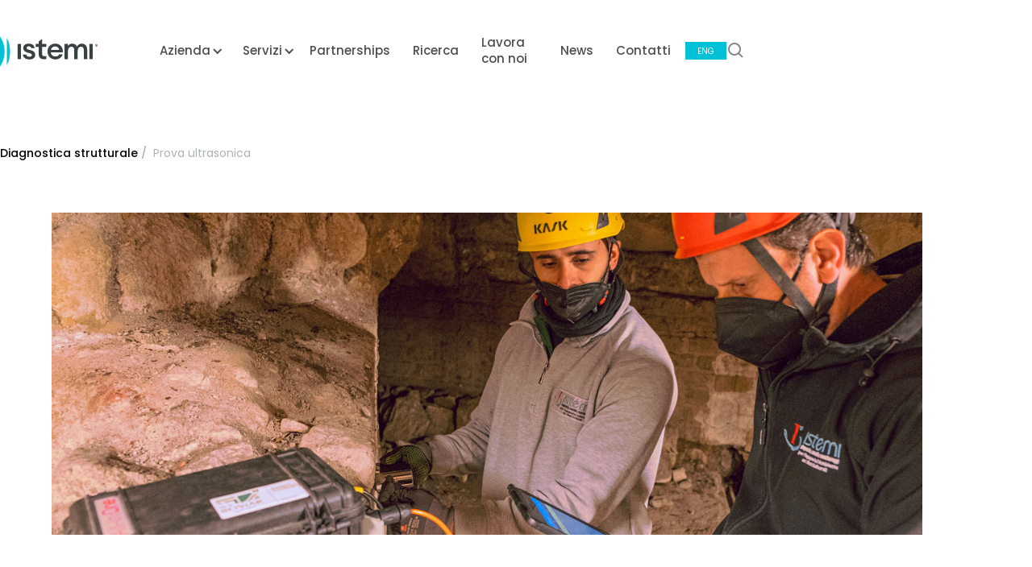

--- FILE ---
content_type: text/html
request_url: https://www.istemi.it/servizi/prova-ultrasonica
body_size: 7827
content:
<!DOCTYPE html><!-- Last Published: Sun Dec 21 2025 18:29:45 GMT+0000 (Coordinated Universal Time) --><html data-wf-domain="www.istemi.it" data-wf-page="6553648e9312e40855d37d55" data-wf-site="61f7a31b2f2d6fb8f1a8791f" lang="en" data-wf-collection="6553648e9312e40855d37df3" data-wf-item-slug="prova-ultrasonica"><head><meta charset="utf-8"/><title>Istemi - Prova ultrasonica</title><meta content="L’ispezione mediante ultrasuoni è un metodo non distruttivo in cui le onde sonore ad alta frequenza sono introdotte nel materiale da esaminare, allo scopo di evidenziare difetti superficiali o interni, misurare lo spessore dei materiali, misurare la distanza e la dimensione delle difettosità." name="description"/><meta content="Istemi - Prova ultrasonica" property="og:title"/><meta content="L’ispezione mediante ultrasuoni è un metodo non distruttivo in cui le onde sonore ad alta frequenza sono introdotte nel materiale da esaminare, allo scopo di evidenziare difetti superficiali o interni, misurare lo spessore dei materiali, misurare la distanza e la dimensione delle difettosità." property="og:description"/><meta content="https://cdn.prod.website-files.com/61f91390bc44ab73bce41c2d/62690d7a0d7db360a73bd1a8_prova%20utrasonica%20su%20cls.jpg" property="og:image"/><meta content="Istemi - Prova ultrasonica" property="twitter:title"/><meta content="L’ispezione mediante ultrasuoni è un metodo non distruttivo in cui le onde sonore ad alta frequenza sono introdotte nel materiale da esaminare, allo scopo di evidenziare difetti superficiali o interni, misurare lo spessore dei materiali, misurare la distanza e la dimensione delle difettosità." property="twitter:description"/><meta content="https://cdn.prod.website-files.com/61f91390bc44ab73bce41c2d/62690d7a0d7db360a73bd1a8_prova%20utrasonica%20su%20cls.jpg" property="twitter:image"/><meta property="og:type" content="website"/><meta content="summary_large_image" name="twitter:card"/><meta content="width=device-width, initial-scale=1" name="viewport"/><link href="https://cdn.prod.website-files.com/61f7a31b2f2d6fb8f1a8791f/css/istemi.webflow.shared.24a27c4ad.css" rel="stylesheet" type="text/css"/><link href="https://fonts.googleapis.com" rel="preconnect"/><link href="https://fonts.gstatic.com" rel="preconnect" crossorigin="anonymous"/><script src="https://ajax.googleapis.com/ajax/libs/webfont/1.6.26/webfont.js" type="text/javascript"></script><script type="text/javascript">WebFont.load({  google: {    families: ["Poppins:regular,500,600,700,800"]  }});</script><script type="text/javascript">!function(o,c){var n=c.documentElement,t=" w-mod-";n.className+=t+"js",("ontouchstart"in o||o.DocumentTouch&&c instanceof DocumentTouch)&&(n.className+=t+"touch")}(window,document);</script><link href="https://cdn.prod.website-files.com/61f7a31b2f2d6fb8f1a8791f/6273ca3391505e3a2f722d24_istemi-favicon-green.png" rel="shortcut icon" type="image/x-icon"/><link href="https://cdn.prod.website-files.com/61f7a31b2f2d6fb8f1a8791f/6273ca397caa083f80b97918_istemi-webclip-green.png" rel="apple-touch-icon"/><script async="" src="https://www.googletagmanager.com/gtag/js?id=UA-117133649-1"></script><script type="text/javascript">window.dataLayer = window.dataLayer || [];function gtag(){dataLayer.push(arguments);}gtag('js', new Date());gtag('config', 'UA-117133649-1', {'anonymize_ip': false});</script><script type="text/javascript">
var _iub = _iub || [];
_iub.csConfiguration =
{"ccpaAcknowledgeOnDisplay":true,"consentOnContinuedBrowsing":false,"countryDetection":true,"enable
Ccpa":true,"floatingPreferencesButtonDisplay":"bottomright","invalidateConsentWithoutLog":true,"perPurposeConsent":true,"siteId":2741075,"whitelabel":false,"
cookiePolicyId":67334371,"lang":"it", "banner":{
"acceptButtonDisplay":true,"closeButtonDisplay":false,"customizeButtonDisplay":true,"explicitWithdrawal"
:true,"listPurposes":true,"position":"float-top-center","rejectButtonDisplay":true }};
</script>
<script type="text/javascript" src="//cdn.iubenda.com/cs/ccpa/stub.js"></script>
<script type="text/javascript" src="//cdn.iubenda.com/cs/iubenda_cs.js" charset="UTF-8" async></script></head><body data-w-id="61f913ab877dbc16a6602160" class="body"><div data-w-id="5296bd73-b08a-85f0-d593-1a7a4e05946e" class="navigation-wrap white"><div data-collapse="medium" data-animation="default" data-duration="400" data-easing="ease-out" data-easing2="ease-out" role="banner" class="navigation-mob w-nav"><a href="https://www.istemi.it/eng" class="button-6 w-button">ENG</a><div class="navigation-container-mob"><a href="/" class="w-nav-brand"><img src="https://cdn.prod.website-files.com/61f7a31b2f2d6fb8f1a8791f/628175e594f11a7f84479453_istemmi%20logo%20mobile.png" loading="lazy" alt="" class="istemi-logo-dark"/></a><nav role="navigation" class="mobile-nav w-nav-menu"><a href="/" class="mobile-nav-link w-nav-link">Home</a><div data-delay="0" data-hover="false" class="mobile-dropdown w-dropdown"><div class="mobile-toggle w-dropdown-toggle"><div class="w-icon-dropdown-toggle"></div><div>Azienda</div></div><nav class="dropdown-list w-dropdown-list"><a href="/chi-siamo" class="dropdown-link-mobile w-inline-block"><div class="nav-content-wrap"><div class="dropdown-title">Chi siamo</div><div class="nav-link-details">I nostri valori</div></div></a><a href="/certificazioni" class="dropdown-link-mobile w-inline-block"><div class="nav-content-wrap"><div class="dropdown-title">Certificazioni</div><div class="nav-link-details">I nostri riconoscimenti</div></div></a></nav></div><div data-delay="0" data-hover="false" class="mobile-dropdown w-dropdown"><div class="mobile-toggle w-dropdown-toggle"><div class="w-icon-dropdown-toggle"></div><div>Servizi</div></div><nav class="dropdown-list-servizi w-dropdown-list"><div class="nav_categorie_mobile_list_wrapper w-dyn-list"><div role="list" class="nav_categorie_mobile_list w-dyn-items"><div role="listitem" class="nav_categorie_mobile_list_item w-dyn-item"><a href="/categorie-servizi/diagnostica-edile" class="dropdown-link-mobile w-inline-block"><div class="nav-content-wrap"><div class="dropdown-title">Diagnostica Edile</div></div></a></div><div role="listitem" class="nav_categorie_mobile_list_item w-dyn-item"><a href="/categorie-servizi/diagnostica-dei-beni-culturali-e-archeologici" class="dropdown-link-mobile w-inline-block"><div class="nav-content-wrap"><div class="dropdown-title">Diagnostica dei beni culturali e archeologici</div></div></a></div><div role="listitem" class="nav_categorie_mobile_list_item w-dyn-item"><a href="/categorie-servizi/laboratorio-mobile" class="dropdown-link-mobile w-inline-block"><div class="nav-content-wrap"><div class="dropdown-title">Laboratorio mobile</div></div></a></div><div role="listitem" class="nav_categorie_mobile_list_item w-dyn-item"><a href="/categorie-servizi/consulenze" class="dropdown-link-mobile w-inline-block"><div class="nav-content-wrap"><div class="dropdown-title">Consulenze</div></div></a></div><div role="listitem" class="nav_categorie_mobile_list_item w-dyn-item"><a href="/categorie-servizi/geognostica" class="dropdown-link-mobile w-inline-block"><div class="nav-content-wrap"><div class="dropdown-title">Geognostica</div></div></a></div><div role="listitem" class="nav_categorie_mobile_list_item w-dyn-item"><a href="/categorie-servizi/prove-chimiche-sui-materiali" class="dropdown-link-mobile w-inline-block"><div class="nav-content-wrap"><div class="dropdown-title">Prove chimiche sui materiali</div></div></a></div><div role="listitem" class="nav_categorie_mobile_list_item w-dyn-item"><a href="/categorie-servizi/prove-ambientali" class="dropdown-link-mobile w-inline-block"><div class="nav-content-wrap"><div class="dropdown-title">Prove ambientali</div></div></a></div><div role="listitem" class="nav_categorie_mobile_list_item w-dyn-item"><a href="/categorie-servizi/rilievi-e-monitoraggi" class="dropdown-link-mobile w-inline-block"><div class="nav-content-wrap"><div class="dropdown-title">Rilievi e monitoraggi</div></div></a></div><div role="listitem" class="nav_categorie_mobile_list_item w-dyn-item"><a href="/categorie-servizi/diagnostica-strutturale" class="dropdown-link-mobile w-inline-block"><div class="nav-content-wrap"><div class="dropdown-title">Diagnostica strutturale</div></div></a></div><div role="listitem" class="nav_categorie_mobile_list_item w-dyn-item"><a href="/categorie-servizi/prove-fisico-meccaniche-sui-materiali" class="dropdown-link-mobile w-inline-block"><div class="nav-content-wrap"><div class="dropdown-title">Prove fisico-meccaniche sui materiali</div></div></a></div></div></div></nav></div><a href="/lavora-con-noi" class="mobile-nav-link w-nav-link">Lavora con noi</a><a href="/ricerca" class="mobile-nav-link w-nav-link">Ricerca</a><a href="https://www.istemi.it/partner" class="mobile-nav-link w-nav-link">Partnership</a><a href="/news" class="mobile-nav-link w-nav-link">News</a><a href="/contatti" class="mobile-nav-link w-nav-link">Contatti</a></nav><div class="horizontal-flex width-auto"><div data-w-id="a5495c47-2f3c-07e9-fadf-070edbe5a55c" class="search-icon-trigger"><img src="https://cdn.prod.website-files.com/61f7a31b2f2d6fb8f1a8791f/620d548d2f6f7793d82ac795_search%20button.svg" loading="lazy" alt="" class="search-icon-svg"/></div><div class="menu-mob w-nav-button"><div class="w-icon-nav-menu"></div></div></div></div></div><div class="container-eng"><div class="search_field_wrapper"><div class="container-3"><div class="content_wrapper display-flex center"><form action="/search" class="search-2 w-form"><input class="text-field-2 search w-input" autofocus="true" maxlength="256" name="query" placeholder="Cerca in Istemi" type="search" id="search" required=""/><input type="submit" class="button-2 w-button" value="cerca"/></form><div data-w-id="0711b042-90d7-8a87-51e6-5d31d58ecef9" class="close_button"><img src="https://cdn.prod.website-files.com/61f7a31b2f2d6fb8f1a8791f/620d54769b580b093c07ef62_x.svg" loading="lazy" alt=""/></div></div></div><div class="search_background"></div></div><div data-collapse="medium" data-animation="default" data-duration="400" data-easing="ease" data-easing2="ease" role="banner" class="navigation w-nav"><div class="navigation-container-copy"><div class="navigation-left"><a href="/" class="logo-dark-navbar w-nav-brand"><img data-w-id="62219d3e-db9f-c45c-57bd-7a8230d7ad1c" loading="lazy" alt="" src="https://cdn.prod.website-files.com/61f7a31b2f2d6fb8f1a8791f/61f7bf800e6ceaddde6b9c48_logo-white-navbar.svg" class="image-68"/><img src="https://cdn.prod.website-files.com/61f7a31b2f2d6fb8f1a8791f/621e47218af59da6cc1c6d89_Istemi%20logo%20extended%20mint.svg" loading="lazy" width="Auto" data-w-id="6e1e782b-11ae-4daf-e6ff-a23bb3a75615" alt="" class="navbat-logo-withe visible"/></a></div><div class="navigation-right"><nav role="navigation" class="nav-menu-2 w-nav-menu"><div data-hover="true" data-delay="0" class="dropdown w-dropdown"><div class="dropdown-toggle nav-dark w-dropdown-toggle"><div class="icon-4 w-icon-dropdown-toggle"></div><div>Azienda</div></div><nav class="navigation-dropdown-copy w-dropdown-list"><div class="dropdown-pointer"><div class="dropdown-wrapper"><a href="/chi-siamo" class="dropdown-cell w-inline-block"><div class="nav-content-wrap"><div class="dropdown-title">Chi siamo</div><div class="nav-link-details">I nostri valori</div></div></a><a href="/certificazioni" class="dropdown-cell w-inline-block"><div class="nav-content-wrap"><div class="dropdown-title">Certificazioni</div><div class="nav-link-details">I nostri riconoscimenti</div></div></a></div><div class="pointer _1"></div></div></nav></div><div data-hover="true" data-delay="0" class="dropdown w-dropdown"><div class="dropdown-toggle nav-dark w-dropdown-toggle"><div class="icon-4 w-icon-dropdown-toggle"></div><div>Servizi</div></div><nav data-w-id="5296bd73-b08a-85f0-d593-1a7a4e05947e" class="navigation-dropdown-copy dropdown-long-copy w-dropdown-list"><div class="dropdown-pointer"><div class="dropdown-wrapper-flex"><div class="dropdown-column-left"><div class="collection-list-wrapper w-dyn-list"><div role="list" class="collection-list w-dyn-items"><div role="listitem" class="dropdown-cell width-50 w-dyn-item"><a href="/categorie-servizi/diagnostica-edile" class="dropdown-link w-inline-block"><div class="dropdown-title">Diagnostica Edile</div></a></div><div role="listitem" class="dropdown-cell width-50 w-dyn-item"><a href="/categorie-servizi/diagnostica-dei-beni-culturali-e-archeologici" class="dropdown-link w-inline-block"><div class="dropdown-title">Diagnostica dei beni culturali e archeologici</div></a></div><div role="listitem" class="dropdown-cell width-50 w-dyn-item"><a href="/categorie-servizi/laboratorio-mobile" class="dropdown-link w-inline-block"><div class="dropdown-title">Laboratorio mobile</div></a></div><div role="listitem" class="dropdown-cell width-50 w-dyn-item"><a href="/categorie-servizi/consulenze" class="dropdown-link w-inline-block"><div class="dropdown-title">Consulenze</div></a></div><div role="listitem" class="dropdown-cell width-50 w-dyn-item"><a href="/categorie-servizi/geognostica" class="dropdown-link w-inline-block"><div class="dropdown-title">Geognostica</div></a></div><div role="listitem" class="dropdown-cell width-50 w-dyn-item"><a href="/categorie-servizi/prove-chimiche-sui-materiali" class="dropdown-link w-inline-block"><div class="dropdown-title">Prove chimiche sui materiali</div></a></div><div role="listitem" class="dropdown-cell width-50 w-dyn-item"><a href="/categorie-servizi/prove-ambientali" class="dropdown-link w-inline-block"><div class="dropdown-title">Prove ambientali</div></a></div><div role="listitem" class="dropdown-cell width-50 w-dyn-item"><a href="/categorie-servizi/rilievi-e-monitoraggi" class="dropdown-link w-inline-block"><div class="dropdown-title">Rilievi e monitoraggi</div></a></div><div role="listitem" class="dropdown-cell width-50 w-dyn-item"><a href="/categorie-servizi/diagnostica-strutturale" class="dropdown-link w-inline-block"><div class="dropdown-title">Diagnostica strutturale</div></a></div><div role="listitem" class="dropdown-cell width-50 w-dyn-item"><a href="/categorie-servizi/prove-fisico-meccaniche-sui-materiali" class="dropdown-link w-inline-block"><div class="dropdown-title">Prove fisico-meccaniche sui materiali</div></a></div></div></div></div></div><div class="pointer"></div></div></nav></div><a href="https://www.istemi.it/partner" class="navigation-link dark w-nav-link">Partnerships</a><a href="/ricerca" class="navigation-link dark w-nav-link">Ricerca</a><a href="/lavora-con-noi" class="navigation-link dark w-nav-link">Lavora con noi</a><a href="/news" class="navigation-link dark w-nav-link">News</a><a href="/contatti" class="navigation-link dark w-nav-link">Contatti</a><a href="https://www.istemi.it/en" class="button-8-copy w-button">ENG</a><div data-w-id="06a22ab7-6e62-ece8-2eb4-09f64a004028" class="search-icon-trigger-copy _24-copy"><img src="https://cdn.prod.website-files.com/61f7a31b2f2d6fb8f1a8791f/621782bdc9dfd3a3ae2d74df_24searchdark.svg" loading="lazy" data-w-id="06a22ab7-6e62-ece8-2eb4-09f64a004029" alt="" class="_24-search-dark-copy visible-copy"/><img src="https://cdn.prod.website-files.com/61f7a31b2f2d6fb8f1a8791f/620d6d70ff9d68b4d56d941b_24-icons_search.svg" loading="lazy" alt=""/></div></nav></div></div></div></div></div><div data-w-id="481c4db3-3156-1cb0-a877-5ee6ef125245" class="section _160top-128bottom servizio"><div class="container-ido"><div class="content-wrappe"><div class="breadcrumbs-wrapper"><a href="/categorie-servizi/diagnostica-strutturale" class="grand-parent-link middle">Diagnostica strutturale</a><div class="breadcrumbs-slash">/</div><a href="#" class="parent-link w-dyn-bind-empty"></a><div class="breadcrumbs-slash second w-condition-invisible">/</div><div class="breadcrumbs-slash text">Prova ultrasonica</div></div><div class="servizi-img-big placeholder w-condition-invisible"></div><div style="background-image:url(&quot;https://cdn.prod.website-files.com/61f91390bc44ab73bce41c2d/62690d7a0d7db360a73bd1a8_prova%20utrasonica%20su%20cls.jpg&quot;)" class="servizi-img-big"></div></div></div></div><div class="section no-padding servizi"><div class="container-ido servizi"><div class="content-wrappe"><div data-w-id="4e81adf7-6db6-eb2b-50b1-2f19ad89e28f" class="horizontal-flex bottom-88 relative"><div class="col-span-1-6"><div id="cose" class="vertical-flex border-bottom _32bottom"><h5 class="vxdb bottom16">Che cos&#x27;è</h5><p class="small-paragraph dark">L’ispezione mediante ultrasuoni è un metodo non distruttivo in cui le onde sonore ad alta frequenza sono introdotte nel materiale da esaminare, allo scopo di evidenziare difetti superficiali o interni, misurare lo spessore dei materiali, misurare la distanza e la dimensione delle difettosità.</p></div><div id="cosa-serve" class="vertical-flex border-bottom _32bottom"><h5 class="vxdb bottom16">A cosa serve? </h5><div class="rich-text-block dark w-richtext"><p>Il controllo ultrasonoro si basa essenzialmente sul fenomeno della trasmissione di un’onda acustica nel materiale. Gli ultrasuoni UT sono onde elastiche e più precisamente vibrazioni meccaniche aventi frequenza superiore a quella udibile dell’orecchio umano. Suoni udibili ed ultrasuoni sono della stessa natura; il limite di separazione si ha alla frequenza di circa 16000 Hz. Per il controllo degli acciai il campo di frequenza impiegato varia da 0.4 MHz a 5 MHz. Gli ultrasuoni, in quanto onde, sono caratterizzati da parametri fisici quali la frequenza, la lunghezza d’onda, la velocità di propagazione e l’intensità, e subiscono i fenomeni di riflessione e rifrazione sulla superficie di separazione di due mezzi differenti, la diffusione e la diffrazione da parte di ostacoli, l’attenuazione attraverso un mezzo. Proprio queste ultime proprietà delle onde ultrasonore vengono sfruttate per la tecnica di controllo: l’ultrasuono viene inviato nel pezzo in esame da una sonda emittente e subisce i fenomeni fisici sopraelencati in presenza di discontinuità.A seconda che si utilizzi una o due sonde le tecniche di indagine ultrasonora si dividono in due grandi famiglie:1.      Tecniche in trasmissione (“through-trassmission”);2.      Tecniche in riflessione (“pulse-echo”).Nella tecnica in trasmissione si impiegano due sonde, una trasmittente ed un ricevente, e si esamina l’onda che ha attraversato l’elemento senza tener conto dell’onda riflessa.Nella tecnica per riflessione, invece, si utilizza una sola sonda, che funge da trasmittente e ricevente, e si esamina esclusivamente l’onda riflessa per ottenere informazioni su eventuali difetti presenti nell’elemento.Il segnale emesso da una sonda trasmittente (piana o inclinata), penetra all’interno dell’elemento da testare e viene riflesso se incontra una discontinuità; il segnale riflesso è captato dalla stessa sonda emittente (tecnica per riflessione o “pulse-echo”). Il segnale di partenza e quello riflesso (eco) vengono visualizzati sull’oscilloscopio dello strumento tramite due picchi. La distanza tra i due picchi è proporzionale alla distanza fra la discontinuità e la superficie dell’elemento su cui scorre la sonda. Inoltre l’ampiezza dell’eco riflesso dalla discontinuità fornisce un’informazione sul tipo e sulla giacitura del difetto presente<strong>.<br/></strong>Il metodo ultrasonico consente di rilevare difetti anche a considerevoli profondità e in parti interne dell’elemento, a condizione che esso sia un conduttore di onde sonore. E’ utilizzato ampiamente per il controllo della saldature, specialmente a piena penetrazione.</p></div></div><div id="normative-riferimento" class="vertical-flex border-bottom _32bottom"><h5 class="vxdb bottom16">Normative di riferimento</h5><div class="rich-text-block dark w-richtext"><ul role="list"><li>UNI EN 583:2004 “Prove non distruttive - Esame ad ultrasuoni - Parte 1: Principi generali”;</li><li>UNI EN ISO 2400:2012 “Prove non distruttive - Esame ad ultrasuoni - Specifica per blocco di taratura N° 1”;</li><li>UNI EN ISO 7963:2010 “Prove non distruttive - Esame a ultrasuoni - Specifica per blocco di taratura N° 2”;</li><li>UNI EN 1291:2006 “Controllo non distruttivo delle saldature - Controllo magnetoscopico con particelle magnetiche delle saldature - Livelli di accettabilità”;</li><li>UNI EN 14127/2004 “Prove non distruttive - Misurazione dello spessore mediante ultrasuoni2;</li><li>UNI EN 15317/2007 “Prove non distruttive - Esame a ultrasuoni - Caratterizzazione e verifica dell&#x27;apparecchiatura per la misurazione dello spessore mediante ultrasuoni”.</li></ul><p>‍</p></div></div><div id="galleria-immagini" class="vertical-flex border-bottom _32bottom w-condition-invisible"><h5 class="vxdb bottom16">Galleria Immagini</h5><div class="servizi-lightbox-list-wrapper w-dyn-list"><script type="text/x-wf-template" id="wf-template-fc1b9b10-ceb3-c8f3-f31c-7298b92c16d8">%3Cdiv%20role%3D%22listitem%22%20class%3D%22servizi-lightbox-item%20w-dyn-item%20w-dyn-repeater-item%22%3E%3Ca%20href%3D%22%23%22%20class%3D%22lightbox%20horizontal%20w-inline-block%20w-dyn-bind-empty%20w-lightbox%22%3E%3Cimg%20src%3D%22%22%20loading%3D%22lazy%22%20alt%3D%22%22%20class%3D%22lightbox-images%20w-dyn-bind-empty%22%2F%3E%3Cscript%20type%3D%22application%2Fjson%22%20class%3D%22w-json%22%3E%7B%0A%20%20%22items%22%3A%20%5B%5D%2C%0A%20%20%22group%22%3A%20%22lightbox-servizi%22%0A%7D%3C%2Fscript%3E%3C%2Fa%3E%3C%2Fdiv%3E</script><div role="list" class="servizi-lightbox-list w-dyn-items w-dyn-hide"></div><div class="sottocategorie-empty-state w-dyn-empty"><div>No items found.</div></div></div></div><div id="dettagli-tecnici" class="vertical-flex border-bottom _32bottom w-condition-invisible"><h5 class="vxdb bottom16">Dettagli tecnici</h5><div class="rich-text-block dark w-dyn-bind-empty w-richtext"></div></div><div id="dettagli-tecnici" class="vertical-flex border-bottom _32bottom w-condition-invisible"><h5 class="vxdb bottom16">Per saperne di più</h5><div class="rich-text-block dark w-dyn-bind-empty w-richtext"></div></div></div><div class="col-span-7-12 sticky"><div class="vertical-flex esperto w-condition-invisible"><h5 class="vxdb bottom16 white">Parla con un <br/>nostro esperto</h5><div style="background-image:none" class="avatar-esperto w-condition-invisible"></div><div class="avatar-esperto placeholder"></div><div class="paragraph-small-text white _4bottom w-dyn-bind-empty"></div><div class="small-paragraph white w-dyn-bind-empty"></div><div class="horizontal-flex block _24top-24bottom"><a data-w-id="66787ad5-ed64-9216-b0bf-0b085f7bee19" href="#" class="email-cta w-inline-block"><img src="https://cdn.prod.website-files.com/61f7a31b2f2d6fb8f1a8791f/620a4fc31ce4054670f40465_24px-email-turquoise.svg" loading="lazy" alt="" class="icon-32 email-turquoise"/><img src="https://cdn.prod.website-files.com/61f7a31b2f2d6fb8f1a8791f/62066ddc8b7a86221f07e405_24px-email.svg" loading="lazy" height="" alt="" class="icon-32 email-white bottom"/><div class="overlay dark square"></div></a><a data-w-id="017a458a-32e1-6047-08f0-75170098576c" href="#" class="telefono-cta w-inline-block"><div class="button-element-holder turquoise"><img src="https://cdn.prod.website-files.com/61f7a31b2f2d6fb8f1a8791f/620a4fc3d33e2441eda5f277_24px-phone-turquoise.svg" loading="lazy" alt="" class="icon-32 phone turquoise"/><div class="text-button phone turquoise w-dyn-bind-empty"></div></div><div class="button-element-holder white"><img src="https://cdn.prod.website-files.com/61f7a31b2f2d6fb8f1a8791f/62066e6f9543ef164a4f2223_24px-phone.svg" loading="lazy" alt="" class="icon-32 phone"/><div class="text-button phone w-dyn-bind-empty"></div></div><div class="overlay dark square"></div></a></div></div><img src="https://cdn.prod.website-files.com/61f7a31b2f2d6fb8f1a8791f/61f85b83b0453457e2932392_logo-background.png" loading="lazy" alt="" class="logo-decoration-absolute"/></div></div></div></div></div><div class="footer"><div class="container-ido"><div class="content-wrappe"><div class="w-layout-grid footer-grid"><img src="https://cdn.prod.website-files.com/61f7a31b2f2d6fb8f1a8791f/61f87268a9dad126a04699da_logo-white-footer.svg" loading="lazy" height="50" id="w-node-f1456ce4-3dda-3158-5ef6-0846e9c5dac8-e9c5dac4" alt="" class="logo-white-footer"/><div id="w-node-_1ae3a489-aac6-d9ed-5507-c3083afa0ad0-e9c5dac4" class="footer-col-1-3"><div class="dark-footer-text">Sede legale<br/>Via dei Lombardi, 23<br/>84085 Mercato San Severino (SA)<br/>P.Iva : 04629350655</div></div><div id="w-node-f1456ce4-3dda-3158-5ef6-0846e9c5dad2-e9c5dac4" class="footer-col-7-8"><ul role="list" class="footer-list w-list-unstyled"><li class="footer-list-item"><a href="/" class="dark-footer-link">Home</a></li><li class="footer-list-item"><a href="/chi-siamo" class="dark-footer-link">Chi siamo</a></li><li class="footer-list-item"><a href="/certificazioni" class="dark-footer-link">Certificazioni</a></li><li data-w-id="8fa83b2d-dc2b-75a3-0b1d-49c6a946895b" class="footer-list-item servizi"><a href="#" class="dark-footer-link">Servizi</a><div class="icon-4 footer w-icon-dropdown-toggle"></div></li></ul><div class="categorie_footer_list_wrapper w-dyn-list"><div role="list" class="categorie_footer_list w-dyn-items"><div role="listitem" class="categorie_footer_item w-dyn-item"><ul role="list" class="footer-list servizi w-list-unstyled"><li class="footer-list-item"><a href="/categorie-servizi/diagnostica-edile" class="dark-footer-link">Diagnostica Edile</a></li></ul></div><div role="listitem" class="categorie_footer_item w-dyn-item"><ul role="list" class="footer-list servizi w-list-unstyled"><li class="footer-list-item"><a href="/categorie-servizi/diagnostica-dei-beni-culturali-e-archeologici" class="dark-footer-link">Diagnostica dei beni culturali e archeologici</a></li></ul></div><div role="listitem" class="categorie_footer_item w-dyn-item"><ul role="list" class="footer-list servizi w-list-unstyled"><li class="footer-list-item"><a href="/categorie-servizi/laboratorio-mobile" class="dark-footer-link">Laboratorio mobile</a></li></ul></div><div role="listitem" class="categorie_footer_item w-dyn-item"><ul role="list" class="footer-list servizi w-list-unstyled"><li class="footer-list-item"><a href="/categorie-servizi/consulenze" class="dark-footer-link">Consulenze</a></li></ul></div><div role="listitem" class="categorie_footer_item w-dyn-item"><ul role="list" class="footer-list servizi w-list-unstyled"><li class="footer-list-item"><a href="/categorie-servizi/geognostica" class="dark-footer-link">Geognostica</a></li></ul></div><div role="listitem" class="categorie_footer_item w-dyn-item"><ul role="list" class="footer-list servizi w-list-unstyled"><li class="footer-list-item"><a href="/categorie-servizi/prove-chimiche-sui-materiali" class="dark-footer-link">Prove chimiche sui materiali</a></li></ul></div><div role="listitem" class="categorie_footer_item w-dyn-item"><ul role="list" class="footer-list servizi w-list-unstyled"><li class="footer-list-item"><a href="/categorie-servizi/prove-ambientali" class="dark-footer-link">Prove ambientali</a></li></ul></div><div role="listitem" class="categorie_footer_item w-dyn-item"><ul role="list" class="footer-list servizi w-list-unstyled"><li class="footer-list-item"><a href="/categorie-servizi/rilievi-e-monitoraggi" class="dark-footer-link">Rilievi e monitoraggi</a></li></ul></div><div role="listitem" class="categorie_footer_item w-dyn-item"><ul role="list" class="footer-list servizi w-list-unstyled"><li class="footer-list-item"><a href="/categorie-servizi/diagnostica-strutturale" class="dark-footer-link">Diagnostica strutturale</a></li></ul></div><div role="listitem" class="categorie_footer_item w-dyn-item"><ul role="list" class="footer-list servizi w-list-unstyled"><li class="footer-list-item"><a href="/categorie-servizi/prove-fisico-meccaniche-sui-materiali" class="dark-footer-link">Prove fisico-meccaniche sui materiali</a></li></ul></div></div></div></div><div id="w-node-f1456ce4-3dda-3158-5ef6-0846e9c5dadd-e9c5dac4" class="footer-col-9-10"><ul role="list" class="footer-list w-list-unstyled"><li class="footer-list-item"><a href="/lavora-con-noi" class="dark-footer-link">Lavora con noi</a></li><li class="footer-list-item"><a href="/news" class="dark-footer-link">News</a></li><li class="footer-list-item"><a href="/contatti" class="dark-footer-link">Contatti</a></li><li class="footer-list-item"><a href="/faq" class="dark-footer-link">Faq</a></li><li class="footer-list-item"><a href="/istemi-privacy-policy" target="_blank" class="dark-footer-link">Privacy Policy</a></li></ul></div><div id="w-node-f1456ce4-3dda-3158-5ef6-0846e9c5dac9-e9c5dac4" class="footer-col-1-3 last-row"><a id="w-node-f1456ce4-3dda-3158-5ef6-0846e9c5daf3-e9c5dac4" href="mailto:info@istemi.it?subject=Richiesta%20Informazioni" class="dark-footer-email-link">info@istemi.it</a></div><div id="w-node-f1456ce4-3dda-3158-5ef6-0846e9c5daf5-e9c5dac4" class="dark-foter-social"><ul role="list" class="dark-footer-social-list w-list-unstyled"><li class="dark-footer-social-list-item"><a href="https://www.instagram.com/istemi_diagnostica/" target="_blank" class="dark-fooer-social-link instagram w-inline-block"><img src="https://cdn.prod.website-files.com/61f7a31b2f2d6fb8f1a8791f/61f87a55582d73016709bfd8_dark-footet-instagram.svg" loading="lazy" alt="" class="icon-40px"/></a></li><li class="dark-footer-social-list-item"><a href="https://www.linkedin.com/company/istemi/?originalSubdomain=it" target="_blank" class="dark-fooer-social-link w-inline-block"><img src="https://cdn.prod.website-files.com/61f7a31b2f2d6fb8f1a8791f/61f87a55059397301441a517_dark-fooet-linkedin.svg" loading="lazy" alt="" class="icon-40px linkedin"/></a></li><li class="dark-footer-social-list-item"><a href="https://wa.me/39089890390" target="_blank" class="dark-fooer-social-link whatsapp w-inline-block"><img src="https://cdn.prod.website-files.com/61f7a31b2f2d6fb8f1a8791f/6257e52509ba104d9faaf292_32px-whatsapp-white.svg" loading="lazy" alt="" class="icon-40px whatsapp"/></a></li></ul></div></div></div></div></div><script src="https://d3e54v103j8qbb.cloudfront.net/js/jquery-3.5.1.min.dc5e7f18c8.js?site=61f7a31b2f2d6fb8f1a8791f" type="text/javascript" integrity="sha256-9/aliU8dGd2tb6OSsuzixeV4y/faTqgFtohetphbbj0=" crossorigin="anonymous"></script><script src="https://cdn.prod.website-files.com/61f7a31b2f2d6fb8f1a8791f/js/webflow.schunk.36b8fb49256177c8.js" type="text/javascript"></script><script src="https://cdn.prod.website-files.com/61f7a31b2f2d6fb8f1a8791f/js/webflow.schunk.7751594a80036da0.js" type="text/javascript"></script><script src="https://cdn.prod.website-files.com/61f7a31b2f2d6fb8f1a8791f/js/webflow.bcbc31dd.b17ca93e4d39f97e.js" type="text/javascript"></script></body></html>

--- FILE ---
content_type: text/css
request_url: https://cdn.prod.website-files.com/61f7a31b2f2d6fb8f1a8791f/css/istemi.webflow.shared.24a27c4ad.css
body_size: 40988
content:
html {
  -webkit-text-size-adjust: 100%;
  -ms-text-size-adjust: 100%;
  font-family: sans-serif;
}

body {
  margin: 0;
}

article, aside, details, figcaption, figure, footer, header, hgroup, main, menu, nav, section, summary {
  display: block;
}

audio, canvas, progress, video {
  vertical-align: baseline;
  display: inline-block;
}

audio:not([controls]) {
  height: 0;
  display: none;
}

[hidden], template {
  display: none;
}

a {
  background-color: #0000;
}

a:active, a:hover {
  outline: 0;
}

abbr[title] {
  border-bottom: 1px dotted;
}

b, strong {
  font-weight: bold;
}

dfn {
  font-style: italic;
}

h1 {
  margin: .67em 0;
  font-size: 2em;
}

mark {
  color: #000;
  background: #ff0;
}

small {
  font-size: 80%;
}

sub, sup {
  vertical-align: baseline;
  font-size: 75%;
  line-height: 0;
  position: relative;
}

sup {
  top: -.5em;
}

sub {
  bottom: -.25em;
}

img {
  border: 0;
}

svg:not(:root) {
  overflow: hidden;
}

hr {
  box-sizing: content-box;
  height: 0;
}

pre {
  overflow: auto;
}

code, kbd, pre, samp {
  font-family: monospace;
  font-size: 1em;
}

button, input, optgroup, select, textarea {
  color: inherit;
  font: inherit;
  margin: 0;
}

button {
  overflow: visible;
}

button, select {
  text-transform: none;
}

button, html input[type="button"], input[type="reset"] {
  -webkit-appearance: button;
  cursor: pointer;
}

button[disabled], html input[disabled] {
  cursor: default;
}

button::-moz-focus-inner, input::-moz-focus-inner {
  border: 0;
  padding: 0;
}

input {
  line-height: normal;
}

input[type="checkbox"], input[type="radio"] {
  box-sizing: border-box;
  padding: 0;
}

input[type="number"]::-webkit-inner-spin-button, input[type="number"]::-webkit-outer-spin-button {
  height: auto;
}

input[type="search"] {
  -webkit-appearance: none;
}

input[type="search"]::-webkit-search-cancel-button, input[type="search"]::-webkit-search-decoration {
  -webkit-appearance: none;
}

legend {
  border: 0;
  padding: 0;
}

textarea {
  overflow: auto;
}

optgroup {
  font-weight: bold;
}

table {
  border-collapse: collapse;
  border-spacing: 0;
}

td, th {
  padding: 0;
}

@font-face {
  font-family: webflow-icons;
  src: url("[data-uri]") format("truetype");
  font-weight: normal;
  font-style: normal;
}

[class^="w-icon-"], [class*=" w-icon-"] {
  speak: none;
  font-variant: normal;
  text-transform: none;
  -webkit-font-smoothing: antialiased;
  -moz-osx-font-smoothing: grayscale;
  font-style: normal;
  font-weight: normal;
  line-height: 1;
  font-family: webflow-icons !important;
}

.w-icon-slider-right:before {
  content: "";
}

.w-icon-slider-left:before {
  content: "";
}

.w-icon-nav-menu:before {
  content: "";
}

.w-icon-arrow-down:before, .w-icon-dropdown-toggle:before {
  content: "";
}

.w-icon-file-upload-remove:before {
  content: "";
}

.w-icon-file-upload-icon:before {
  content: "";
}

* {
  box-sizing: border-box;
}

html {
  height: 100%;
}

body {
  color: #333;
  background-color: #fff;
  min-height: 100%;
  margin: 0;
  font-family: Arial, sans-serif;
  font-size: 14px;
  line-height: 20px;
}

img {
  vertical-align: middle;
  max-width: 100%;
  display: inline-block;
}

html.w-mod-touch * {
  background-attachment: scroll !important;
}

.w-block {
  display: block;
}

.w-inline-block {
  max-width: 100%;
  display: inline-block;
}

.w-clearfix:before, .w-clearfix:after {
  content: " ";
  grid-area: 1 / 1 / 2 / 2;
  display: table;
}

.w-clearfix:after {
  clear: both;
}

.w-hidden {
  display: none;
}

.w-button {
  color: #fff;
  line-height: inherit;
  cursor: pointer;
  background-color: #3898ec;
  border: 0;
  border-radius: 0;
  padding: 9px 15px;
  text-decoration: none;
  display: inline-block;
}

input.w-button {
  -webkit-appearance: button;
}

html[data-w-dynpage] [data-w-cloak] {
  color: #0000 !important;
}

.w-code-block {
  margin: unset;
}

pre.w-code-block code {
  all: inherit;
}

.w-optimization {
  display: contents;
}

.w-webflow-badge, .w-webflow-badge > img {
  box-sizing: unset;
  width: unset;
  height: unset;
  max-height: unset;
  max-width: unset;
  min-height: unset;
  min-width: unset;
  margin: unset;
  padding: unset;
  float: unset;
  clear: unset;
  border: unset;
  border-radius: unset;
  background: unset;
  background-image: unset;
  background-position: unset;
  background-size: unset;
  background-repeat: unset;
  background-origin: unset;
  background-clip: unset;
  background-attachment: unset;
  background-color: unset;
  box-shadow: unset;
  transform: unset;
  direction: unset;
  font-family: unset;
  font-weight: unset;
  color: unset;
  font-size: unset;
  line-height: unset;
  font-style: unset;
  font-variant: unset;
  text-align: unset;
  letter-spacing: unset;
  -webkit-text-decoration: unset;
  text-decoration: unset;
  text-indent: unset;
  text-transform: unset;
  list-style-type: unset;
  text-shadow: unset;
  vertical-align: unset;
  cursor: unset;
  white-space: unset;
  word-break: unset;
  word-spacing: unset;
  word-wrap: unset;
  transition: unset;
}

.w-webflow-badge {
  white-space: nowrap;
  cursor: pointer;
  box-shadow: 0 0 0 1px #0000001a, 0 1px 3px #0000001a;
  visibility: visible !important;
  opacity: 1 !important;
  z-index: 2147483647 !important;
  color: #aaadb0 !important;
  overflow: unset !important;
  background-color: #fff !important;
  border-radius: 3px !important;
  width: auto !important;
  height: auto !important;
  margin: 0 !important;
  padding: 6px !important;
  font-size: 12px !important;
  line-height: 14px !important;
  text-decoration: none !important;
  display: inline-block !important;
  position: fixed !important;
  inset: auto 12px 12px auto !important;
  transform: none !important;
}

.w-webflow-badge > img {
  position: unset;
  visibility: unset !important;
  opacity: 1 !important;
  vertical-align: middle !important;
  display: inline-block !important;
}

h1, h2, h3, h4, h5, h6 {
  margin-bottom: 10px;
  font-weight: bold;
}

h1 {
  margin-top: 20px;
  font-size: 38px;
  line-height: 44px;
}

h2 {
  margin-top: 20px;
  font-size: 32px;
  line-height: 36px;
}

h3 {
  margin-top: 20px;
  font-size: 24px;
  line-height: 30px;
}

h4 {
  margin-top: 10px;
  font-size: 18px;
  line-height: 24px;
}

h5 {
  margin-top: 10px;
  font-size: 14px;
  line-height: 20px;
}

h6 {
  margin-top: 10px;
  font-size: 12px;
  line-height: 18px;
}

p {
  margin-top: 0;
  margin-bottom: 10px;
}

blockquote {
  border-left: 5px solid #e2e2e2;
  margin: 0 0 10px;
  padding: 10px 20px;
  font-size: 18px;
  line-height: 22px;
}

figure {
  margin: 0 0 10px;
}

figcaption {
  text-align: center;
  margin-top: 5px;
}

ul, ol {
  margin-top: 0;
  margin-bottom: 10px;
  padding-left: 40px;
}

.w-list-unstyled {
  padding-left: 0;
  list-style: none;
}

.w-embed:before, .w-embed:after {
  content: " ";
  grid-area: 1 / 1 / 2 / 2;
  display: table;
}

.w-embed:after {
  clear: both;
}

.w-video {
  width: 100%;
  padding: 0;
  position: relative;
}

.w-video iframe, .w-video object, .w-video embed {
  border: none;
  width: 100%;
  height: 100%;
  position: absolute;
  top: 0;
  left: 0;
}

fieldset {
  border: 0;
  margin: 0;
  padding: 0;
}

button, [type="button"], [type="reset"] {
  cursor: pointer;
  -webkit-appearance: button;
  border: 0;
}

.w-form {
  margin: 0 0 15px;
}

.w-form-done {
  text-align: center;
  background-color: #ddd;
  padding: 20px;
  display: none;
}

.w-form-fail {
  background-color: #ffdede;
  margin-top: 10px;
  padding: 10px;
  display: none;
}

label {
  margin-bottom: 5px;
  font-weight: bold;
  display: block;
}

.w-input, .w-select {
  color: #333;
  vertical-align: middle;
  background-color: #fff;
  border: 1px solid #ccc;
  width: 100%;
  height: 38px;
  margin-bottom: 10px;
  padding: 8px 12px;
  font-size: 14px;
  line-height: 1.42857;
  display: block;
}

.w-input::placeholder, .w-select::placeholder {
  color: #999;
}

.w-input:focus, .w-select:focus {
  border-color: #3898ec;
  outline: 0;
}

.w-input[disabled], .w-select[disabled], .w-input[readonly], .w-select[readonly], fieldset[disabled] .w-input, fieldset[disabled] .w-select {
  cursor: not-allowed;
}

.w-input[disabled]:not(.w-input-disabled), .w-select[disabled]:not(.w-input-disabled), .w-input[readonly], .w-select[readonly], fieldset[disabled]:not(.w-input-disabled) .w-input, fieldset[disabled]:not(.w-input-disabled) .w-select {
  background-color: #eee;
}

textarea.w-input, textarea.w-select {
  height: auto;
}

.w-select {
  background-color: #f3f3f3;
}

.w-select[multiple] {
  height: auto;
}

.w-form-label {
  cursor: pointer;
  margin-bottom: 0;
  font-weight: normal;
  display: inline-block;
}

.w-radio {
  margin-bottom: 5px;
  padding-left: 20px;
  display: block;
}

.w-radio:before, .w-radio:after {
  content: " ";
  grid-area: 1 / 1 / 2 / 2;
  display: table;
}

.w-radio:after {
  clear: both;
}

.w-radio-input {
  float: left;
  margin: 3px 0 0 -20px;
  line-height: normal;
}

.w-file-upload {
  margin-bottom: 10px;
  display: block;
}

.w-file-upload-input {
  opacity: 0;
  z-index: -100;
  width: .1px;
  height: .1px;
  position: absolute;
  overflow: hidden;
}

.w-file-upload-default, .w-file-upload-uploading, .w-file-upload-success {
  color: #333;
  display: inline-block;
}

.w-file-upload-error {
  margin-top: 10px;
  display: block;
}

.w-file-upload-default.w-hidden, .w-file-upload-uploading.w-hidden, .w-file-upload-error.w-hidden, .w-file-upload-success.w-hidden {
  display: none;
}

.w-file-upload-uploading-btn {
  cursor: pointer;
  background-color: #fafafa;
  border: 1px solid #ccc;
  margin: 0;
  padding: 8px 12px;
  font-size: 14px;
  font-weight: normal;
  display: flex;
}

.w-file-upload-file {
  background-color: #fafafa;
  border: 1px solid #ccc;
  flex-grow: 1;
  justify-content: space-between;
  margin: 0;
  padding: 8px 9px 8px 11px;
  display: flex;
}

.w-file-upload-file-name {
  font-size: 14px;
  font-weight: normal;
  display: block;
}

.w-file-remove-link {
  cursor: pointer;
  width: auto;
  height: auto;
  margin-top: 3px;
  margin-left: 10px;
  padding: 3px;
  display: block;
}

.w-icon-file-upload-remove {
  margin: auto;
  font-size: 10px;
}

.w-file-upload-error-msg {
  color: #ea384c;
  padding: 2px 0;
  display: inline-block;
}

.w-file-upload-info {
  padding: 0 12px;
  line-height: 38px;
  display: inline-block;
}

.w-file-upload-label {
  cursor: pointer;
  background-color: #fafafa;
  border: 1px solid #ccc;
  margin: 0;
  padding: 8px 12px;
  font-size: 14px;
  font-weight: normal;
  display: inline-block;
}

.w-icon-file-upload-icon, .w-icon-file-upload-uploading {
  width: 20px;
  margin-right: 8px;
  display: inline-block;
}

.w-icon-file-upload-uploading {
  height: 20px;
}

.w-container {
  max-width: 940px;
  margin-left: auto;
  margin-right: auto;
}

.w-container:before, .w-container:after {
  content: " ";
  grid-area: 1 / 1 / 2 / 2;
  display: table;
}

.w-container:after {
  clear: both;
}

.w-container .w-row {
  margin-left: -10px;
  margin-right: -10px;
}

.w-row:before, .w-row:after {
  content: " ";
  grid-area: 1 / 1 / 2 / 2;
  display: table;
}

.w-row:after {
  clear: both;
}

.w-row .w-row {
  margin-left: 0;
  margin-right: 0;
}

.w-col {
  float: left;
  width: 100%;
  min-height: 1px;
  padding-left: 10px;
  padding-right: 10px;
  position: relative;
}

.w-col .w-col {
  padding-left: 0;
  padding-right: 0;
}

.w-col-1 {
  width: 8.33333%;
}

.w-col-2 {
  width: 16.6667%;
}

.w-col-3 {
  width: 25%;
}

.w-col-4 {
  width: 33.3333%;
}

.w-col-5 {
  width: 41.6667%;
}

.w-col-6 {
  width: 50%;
}

.w-col-7 {
  width: 58.3333%;
}

.w-col-8 {
  width: 66.6667%;
}

.w-col-9 {
  width: 75%;
}

.w-col-10 {
  width: 83.3333%;
}

.w-col-11 {
  width: 91.6667%;
}

.w-col-12 {
  width: 100%;
}

.w-hidden-main {
  display: none !important;
}

@media screen and (max-width: 991px) {
  .w-container {
    max-width: 728px;
  }

  .w-hidden-main {
    display: inherit !important;
  }

  .w-hidden-medium {
    display: none !important;
  }

  .w-col-medium-1 {
    width: 8.33333%;
  }

  .w-col-medium-2 {
    width: 16.6667%;
  }

  .w-col-medium-3 {
    width: 25%;
  }

  .w-col-medium-4 {
    width: 33.3333%;
  }

  .w-col-medium-5 {
    width: 41.6667%;
  }

  .w-col-medium-6 {
    width: 50%;
  }

  .w-col-medium-7 {
    width: 58.3333%;
  }

  .w-col-medium-8 {
    width: 66.6667%;
  }

  .w-col-medium-9 {
    width: 75%;
  }

  .w-col-medium-10 {
    width: 83.3333%;
  }

  .w-col-medium-11 {
    width: 91.6667%;
  }

  .w-col-medium-12 {
    width: 100%;
  }

  .w-col-stack {
    width: 100%;
    left: auto;
    right: auto;
  }
}

@media screen and (max-width: 767px) {
  .w-hidden-main, .w-hidden-medium {
    display: inherit !important;
  }

  .w-hidden-small {
    display: none !important;
  }

  .w-row, .w-container .w-row {
    margin-left: 0;
    margin-right: 0;
  }

  .w-col {
    width: 100%;
    left: auto;
    right: auto;
  }

  .w-col-small-1 {
    width: 8.33333%;
  }

  .w-col-small-2 {
    width: 16.6667%;
  }

  .w-col-small-3 {
    width: 25%;
  }

  .w-col-small-4 {
    width: 33.3333%;
  }

  .w-col-small-5 {
    width: 41.6667%;
  }

  .w-col-small-6 {
    width: 50%;
  }

  .w-col-small-7 {
    width: 58.3333%;
  }

  .w-col-small-8 {
    width: 66.6667%;
  }

  .w-col-small-9 {
    width: 75%;
  }

  .w-col-small-10 {
    width: 83.3333%;
  }

  .w-col-small-11 {
    width: 91.6667%;
  }

  .w-col-small-12 {
    width: 100%;
  }
}

@media screen and (max-width: 479px) {
  .w-container {
    max-width: none;
  }

  .w-hidden-main, .w-hidden-medium, .w-hidden-small {
    display: inherit !important;
  }

  .w-hidden-tiny {
    display: none !important;
  }

  .w-col {
    width: 100%;
  }

  .w-col-tiny-1 {
    width: 8.33333%;
  }

  .w-col-tiny-2 {
    width: 16.6667%;
  }

  .w-col-tiny-3 {
    width: 25%;
  }

  .w-col-tiny-4 {
    width: 33.3333%;
  }

  .w-col-tiny-5 {
    width: 41.6667%;
  }

  .w-col-tiny-6 {
    width: 50%;
  }

  .w-col-tiny-7 {
    width: 58.3333%;
  }

  .w-col-tiny-8 {
    width: 66.6667%;
  }

  .w-col-tiny-9 {
    width: 75%;
  }

  .w-col-tiny-10 {
    width: 83.3333%;
  }

  .w-col-tiny-11 {
    width: 91.6667%;
  }

  .w-col-tiny-12 {
    width: 100%;
  }
}

.w-widget {
  position: relative;
}

.w-widget-map {
  width: 100%;
  height: 400px;
}

.w-widget-map label {
  width: auto;
  display: inline;
}

.w-widget-map img {
  max-width: inherit;
}

.w-widget-map .gm-style-iw {
  text-align: center;
}

.w-widget-map .gm-style-iw > button {
  display: none !important;
}

.w-widget-twitter {
  overflow: hidden;
}

.w-widget-twitter-count-shim {
  vertical-align: top;
  text-align: center;
  background: #fff;
  border: 1px solid #758696;
  border-radius: 3px;
  width: 28px;
  height: 20px;
  display: inline-block;
  position: relative;
}

.w-widget-twitter-count-shim * {
  pointer-events: none;
  -webkit-user-select: none;
  user-select: none;
}

.w-widget-twitter-count-shim .w-widget-twitter-count-inner {
  text-align: center;
  color: #999;
  font-family: serif;
  font-size: 15px;
  line-height: 12px;
  position: relative;
}

.w-widget-twitter-count-shim .w-widget-twitter-count-clear {
  display: block;
  position: relative;
}

.w-widget-twitter-count-shim.w--large {
  width: 36px;
  height: 28px;
}

.w-widget-twitter-count-shim.w--large .w-widget-twitter-count-inner {
  font-size: 18px;
  line-height: 18px;
}

.w-widget-twitter-count-shim:not(.w--vertical) {
  margin-left: 5px;
  margin-right: 8px;
}

.w-widget-twitter-count-shim:not(.w--vertical).w--large {
  margin-left: 6px;
}

.w-widget-twitter-count-shim:not(.w--vertical):before, .w-widget-twitter-count-shim:not(.w--vertical):after {
  content: " ";
  pointer-events: none;
  border: solid #0000;
  width: 0;
  height: 0;
  position: absolute;
  top: 50%;
  left: 0;
}

.w-widget-twitter-count-shim:not(.w--vertical):before {
  border-width: 4px;
  border-color: #75869600 #5d6c7b #75869600 #75869600;
  margin-top: -4px;
  margin-left: -9px;
}

.w-widget-twitter-count-shim:not(.w--vertical).w--large:before {
  border-width: 5px;
  margin-top: -5px;
  margin-left: -10px;
}

.w-widget-twitter-count-shim:not(.w--vertical):after {
  border-width: 4px;
  border-color: #fff0 #fff #fff0 #fff0;
  margin-top: -4px;
  margin-left: -8px;
}

.w-widget-twitter-count-shim:not(.w--vertical).w--large:after {
  border-width: 5px;
  margin-top: -5px;
  margin-left: -9px;
}

.w-widget-twitter-count-shim.w--vertical {
  width: 61px;
  height: 33px;
  margin-bottom: 8px;
}

.w-widget-twitter-count-shim.w--vertical:before, .w-widget-twitter-count-shim.w--vertical:after {
  content: " ";
  pointer-events: none;
  border: solid #0000;
  width: 0;
  height: 0;
  position: absolute;
  top: 100%;
  left: 50%;
}

.w-widget-twitter-count-shim.w--vertical:before {
  border-width: 5px;
  border-color: #5d6c7b #75869600 #75869600;
  margin-left: -5px;
}

.w-widget-twitter-count-shim.w--vertical:after {
  border-width: 4px;
  border-color: #fff #fff0 #fff0;
  margin-left: -4px;
}

.w-widget-twitter-count-shim.w--vertical .w-widget-twitter-count-inner {
  font-size: 18px;
  line-height: 22px;
}

.w-widget-twitter-count-shim.w--vertical.w--large {
  width: 76px;
}

.w-background-video {
  color: #fff;
  height: 500px;
  position: relative;
  overflow: hidden;
}

.w-background-video > video {
  object-fit: cover;
  z-index: -100;
  background-position: 50%;
  background-size: cover;
  width: 100%;
  height: 100%;
  margin: auto;
  position: absolute;
  inset: -100%;
}

.w-background-video > video::-webkit-media-controls-start-playback-button {
  -webkit-appearance: none;
  display: none !important;
}

.w-background-video--control {
  background-color: #0000;
  padding: 0;
  position: absolute;
  bottom: 1em;
  right: 1em;
}

.w-background-video--control > [hidden] {
  display: none !important;
}

.w-slider {
  text-align: center;
  clear: both;
  -webkit-tap-highlight-color: #0000;
  tap-highlight-color: #0000;
  background: #ddd;
  height: 300px;
  position: relative;
}

.w-slider-mask {
  z-index: 1;
  white-space: nowrap;
  height: 100%;
  display: block;
  position: relative;
  left: 0;
  right: 0;
  overflow: hidden;
}

.w-slide {
  vertical-align: top;
  white-space: normal;
  text-align: left;
  width: 100%;
  height: 100%;
  display: inline-block;
  position: relative;
}

.w-slider-nav {
  z-index: 2;
  text-align: center;
  -webkit-tap-highlight-color: #0000;
  tap-highlight-color: #0000;
  height: 40px;
  margin: auto;
  padding-top: 10px;
  position: absolute;
  inset: auto 0 0;
}

.w-slider-nav.w-round > div {
  border-radius: 100%;
}

.w-slider-nav.w-num > div {
  font-size: inherit;
  line-height: inherit;
  width: auto;
  height: auto;
  padding: .2em .5em;
}

.w-slider-nav.w-shadow > div {
  box-shadow: 0 0 3px #3336;
}

.w-slider-nav-invert {
  color: #fff;
}

.w-slider-nav-invert > div {
  background-color: #2226;
}

.w-slider-nav-invert > div.w-active {
  background-color: #222;
}

.w-slider-dot {
  cursor: pointer;
  background-color: #fff6;
  width: 1em;
  height: 1em;
  margin: 0 3px .5em;
  transition: background-color .1s, color .1s;
  display: inline-block;
  position: relative;
}

.w-slider-dot.w-active {
  background-color: #fff;
}

.w-slider-dot:focus {
  outline: none;
  box-shadow: 0 0 0 2px #fff;
}

.w-slider-dot:focus.w-active {
  box-shadow: none;
}

.w-slider-arrow-left, .w-slider-arrow-right {
  cursor: pointer;
  color: #fff;
  -webkit-tap-highlight-color: #0000;
  tap-highlight-color: #0000;
  -webkit-user-select: none;
  user-select: none;
  width: 80px;
  margin: auto;
  font-size: 40px;
  position: absolute;
  inset: 0;
  overflow: hidden;
}

.w-slider-arrow-left [class^="w-icon-"], .w-slider-arrow-right [class^="w-icon-"], .w-slider-arrow-left [class*=" w-icon-"], .w-slider-arrow-right [class*=" w-icon-"] {
  position: absolute;
}

.w-slider-arrow-left:focus, .w-slider-arrow-right:focus {
  outline: 0;
}

.w-slider-arrow-left {
  z-index: 3;
  right: auto;
}

.w-slider-arrow-right {
  z-index: 4;
  left: auto;
}

.w-icon-slider-left, .w-icon-slider-right {
  width: 1em;
  height: 1em;
  margin: auto;
  inset: 0;
}

.w-slider-aria-label {
  clip: rect(0 0 0 0);
  border: 0;
  width: 1px;
  height: 1px;
  margin: -1px;
  padding: 0;
  position: absolute;
  overflow: hidden;
}

.w-slider-force-show {
  display: block !important;
}

.w-dropdown {
  text-align: left;
  z-index: 900;
  margin-left: auto;
  margin-right: auto;
  display: inline-block;
  position: relative;
}

.w-dropdown-btn, .w-dropdown-toggle, .w-dropdown-link {
  vertical-align: top;
  color: #222;
  text-align: left;
  white-space: nowrap;
  margin-left: auto;
  margin-right: auto;
  padding: 20px;
  text-decoration: none;
  position: relative;
}

.w-dropdown-toggle {
  -webkit-user-select: none;
  user-select: none;
  cursor: pointer;
  padding-right: 40px;
  display: inline-block;
}

.w-dropdown-toggle:focus {
  outline: 0;
}

.w-icon-dropdown-toggle {
  width: 1em;
  height: 1em;
  margin: auto 20px auto auto;
  position: absolute;
  top: 0;
  bottom: 0;
  right: 0;
}

.w-dropdown-list {
  background: #ddd;
  min-width: 100%;
  display: none;
  position: absolute;
}

.w-dropdown-list.w--open {
  display: block;
}

.w-dropdown-link {
  color: #222;
  padding: 10px 20px;
  display: block;
}

.w-dropdown-link.w--current {
  color: #0082f3;
}

.w-dropdown-link:focus {
  outline: 0;
}

@media screen and (max-width: 767px) {
  .w-nav-brand {
    padding-left: 10px;
  }
}

.w-lightbox-backdrop {
  cursor: auto;
  letter-spacing: normal;
  text-indent: 0;
  text-shadow: none;
  text-transform: none;
  visibility: visible;
  white-space: normal;
  word-break: normal;
  word-spacing: normal;
  word-wrap: normal;
  color: #fff;
  text-align: center;
  z-index: 2000;
  opacity: 0;
  -webkit-user-select: none;
  -moz-user-select: none;
  -webkit-tap-highlight-color: transparent;
  background: #000000e6;
  outline: 0;
  font-family: Helvetica Neue, Helvetica, Ubuntu, Segoe UI, Verdana, sans-serif;
  font-size: 17px;
  font-style: normal;
  font-weight: 300;
  line-height: 1.2;
  list-style: disc;
  position: fixed;
  inset: 0;
  -webkit-transform: translate(0);
}

.w-lightbox-backdrop, .w-lightbox-container {
  -webkit-overflow-scrolling: touch;
  height: 100%;
  overflow: auto;
}

.w-lightbox-content {
  height: 100vh;
  position: relative;
  overflow: hidden;
}

.w-lightbox-view {
  opacity: 0;
  width: 100vw;
  height: 100vh;
  position: absolute;
}

.w-lightbox-view:before {
  content: "";
  height: 100vh;
}

.w-lightbox-group, .w-lightbox-group .w-lightbox-view, .w-lightbox-group .w-lightbox-view:before {
  height: 86vh;
}

.w-lightbox-frame, .w-lightbox-view:before {
  vertical-align: middle;
  display: inline-block;
}

.w-lightbox-figure {
  margin: 0;
  position: relative;
}

.w-lightbox-group .w-lightbox-figure {
  cursor: pointer;
}

.w-lightbox-img {
  width: auto;
  max-width: none;
  height: auto;
}

.w-lightbox-image {
  float: none;
  max-width: 100vw;
  max-height: 100vh;
  display: block;
}

.w-lightbox-group .w-lightbox-image {
  max-height: 86vh;
}

.w-lightbox-caption {
  text-align: left;
  text-overflow: ellipsis;
  white-space: nowrap;
  background: #0006;
  padding: .5em 1em;
  position: absolute;
  bottom: 0;
  left: 0;
  right: 0;
  overflow: hidden;
}

.w-lightbox-embed {
  width: 100%;
  height: 100%;
  position: absolute;
  inset: 0;
}

.w-lightbox-control {
  cursor: pointer;
  background-position: center;
  background-repeat: no-repeat;
  background-size: 24px;
  width: 4em;
  transition: all .3s;
  position: absolute;
  top: 0;
}

.w-lightbox-left {
  background-image: url("[data-uri]");
  display: none;
  bottom: 0;
  left: 0;
}

.w-lightbox-right {
  background-image: url("[data-uri]");
  display: none;
  bottom: 0;
  right: 0;
}

.w-lightbox-close {
  background-image: url("[data-uri]");
  background-size: 18px;
  height: 2.6em;
  right: 0;
}

.w-lightbox-strip {
  white-space: nowrap;
  padding: 0 1vh;
  line-height: 0;
  position: absolute;
  bottom: 0;
  left: 0;
  right: 0;
  overflow: auto hidden;
}

.w-lightbox-item {
  box-sizing: content-box;
  cursor: pointer;
  width: 10vh;
  padding: 2vh 1vh;
  display: inline-block;
  -webkit-transform: translate3d(0, 0, 0);
}

.w-lightbox-active {
  opacity: .3;
}

.w-lightbox-thumbnail {
  background: #222;
  height: 10vh;
  position: relative;
  overflow: hidden;
}

.w-lightbox-thumbnail-image {
  position: absolute;
  top: 0;
  left: 0;
}

.w-lightbox-thumbnail .w-lightbox-tall {
  width: 100%;
  top: 50%;
  transform: translate(0, -50%);
}

.w-lightbox-thumbnail .w-lightbox-wide {
  height: 100%;
  left: 50%;
  transform: translate(-50%);
}

.w-lightbox-spinner {
  box-sizing: border-box;
  border: 5px solid #0006;
  border-radius: 50%;
  width: 40px;
  height: 40px;
  margin-top: -20px;
  margin-left: -20px;
  animation: .8s linear infinite spin;
  position: absolute;
  top: 50%;
  left: 50%;
}

.w-lightbox-spinner:after {
  content: "";
  border: 3px solid #0000;
  border-bottom-color: #fff;
  border-radius: 50%;
  position: absolute;
  inset: -4px;
}

.w-lightbox-hide {
  display: none;
}

.w-lightbox-noscroll {
  overflow: hidden;
}

@media (min-width: 768px) {
  .w-lightbox-content {
    height: 96vh;
    margin-top: 2vh;
  }

  .w-lightbox-view, .w-lightbox-view:before {
    height: 96vh;
  }

  .w-lightbox-group, .w-lightbox-group .w-lightbox-view, .w-lightbox-group .w-lightbox-view:before {
    height: 84vh;
  }

  .w-lightbox-image {
    max-width: 96vw;
    max-height: 96vh;
  }

  .w-lightbox-group .w-lightbox-image {
    max-width: 82.3vw;
    max-height: 84vh;
  }

  .w-lightbox-left, .w-lightbox-right {
    opacity: .5;
    display: block;
  }

  .w-lightbox-close {
    opacity: .8;
  }

  .w-lightbox-control:hover {
    opacity: 1;
  }
}

.w-lightbox-inactive, .w-lightbox-inactive:hover {
  opacity: 0;
}

.w-richtext:before, .w-richtext:after {
  content: " ";
  grid-area: 1 / 1 / 2 / 2;
  display: table;
}

.w-richtext:after {
  clear: both;
}

.w-richtext[contenteditable="true"]:before, .w-richtext[contenteditable="true"]:after {
  white-space: initial;
}

.w-richtext ol, .w-richtext ul {
  overflow: hidden;
}

.w-richtext .w-richtext-figure-selected.w-richtext-figure-type-video div:after, .w-richtext .w-richtext-figure-selected[data-rt-type="video"] div:after, .w-richtext .w-richtext-figure-selected.w-richtext-figure-type-image div, .w-richtext .w-richtext-figure-selected[data-rt-type="image"] div {
  outline: 2px solid #2895f7;
}

.w-richtext figure.w-richtext-figure-type-video > div:after, .w-richtext figure[data-rt-type="video"] > div:after {
  content: "";
  display: none;
  position: absolute;
  inset: 0;
}

.w-richtext figure {
  max-width: 60%;
  position: relative;
}

.w-richtext figure > div:before {
  cursor: default !important;
}

.w-richtext figure img {
  width: 100%;
}

.w-richtext figure figcaption.w-richtext-figcaption-placeholder {
  opacity: .6;
}

.w-richtext figure div {
  color: #0000;
  font-size: 0;
}

.w-richtext figure.w-richtext-figure-type-image, .w-richtext figure[data-rt-type="image"] {
  display: table;
}

.w-richtext figure.w-richtext-figure-type-image > div, .w-richtext figure[data-rt-type="image"] > div {
  display: inline-block;
}

.w-richtext figure.w-richtext-figure-type-image > figcaption, .w-richtext figure[data-rt-type="image"] > figcaption {
  caption-side: bottom;
  display: table-caption;
}

.w-richtext figure.w-richtext-figure-type-video, .w-richtext figure[data-rt-type="video"] {
  width: 60%;
  height: 0;
}

.w-richtext figure.w-richtext-figure-type-video iframe, .w-richtext figure[data-rt-type="video"] iframe {
  width: 100%;
  height: 100%;
  position: absolute;
  top: 0;
  left: 0;
}

.w-richtext figure.w-richtext-figure-type-video > div, .w-richtext figure[data-rt-type="video"] > div {
  width: 100%;
}

.w-richtext figure.w-richtext-align-center {
  clear: both;
  margin-left: auto;
  margin-right: auto;
}

.w-richtext figure.w-richtext-align-center.w-richtext-figure-type-image > div, .w-richtext figure.w-richtext-align-center[data-rt-type="image"] > div {
  max-width: 100%;
}

.w-richtext figure.w-richtext-align-normal {
  clear: both;
}

.w-richtext figure.w-richtext-align-fullwidth {
  text-align: center;
  clear: both;
  width: 100%;
  max-width: 100%;
  margin-left: auto;
  margin-right: auto;
  display: block;
}

.w-richtext figure.w-richtext-align-fullwidth > div {
  padding-bottom: inherit;
  display: inline-block;
}

.w-richtext figure.w-richtext-align-fullwidth > figcaption {
  display: block;
}

.w-richtext figure.w-richtext-align-floatleft {
  float: left;
  clear: none;
  margin-right: 15px;
}

.w-richtext figure.w-richtext-align-floatright {
  float: right;
  clear: none;
  margin-left: 15px;
}

.w-nav {
  z-index: 1000;
  background: #ddd;
  position: relative;
}

.w-nav:before, .w-nav:after {
  content: " ";
  grid-area: 1 / 1 / 2 / 2;
  display: table;
}

.w-nav:after {
  clear: both;
}

.w-nav-brand {
  float: left;
  color: #333;
  text-decoration: none;
  position: relative;
}

.w-nav-link {
  vertical-align: top;
  color: #222;
  text-align: left;
  margin-left: auto;
  margin-right: auto;
  padding: 20px;
  text-decoration: none;
  display: inline-block;
  position: relative;
}

.w-nav-link.w--current {
  color: #0082f3;
}

.w-nav-menu {
  float: right;
  position: relative;
}

[data-nav-menu-open] {
  text-align: center;
  background: #c8c8c8;
  min-width: 200px;
  position: absolute;
  top: 100%;
  left: 0;
  right: 0;
  overflow: visible;
  display: block !important;
}

.w--nav-link-open {
  display: block;
  position: relative;
}

.w-nav-overlay {
  width: 100%;
  display: none;
  position: absolute;
  top: 100%;
  left: 0;
  right: 0;
  overflow: hidden;
}

.w-nav-overlay [data-nav-menu-open] {
  top: 0;
}

.w-nav[data-animation="over-left"] .w-nav-overlay {
  width: auto;
}

.w-nav[data-animation="over-left"] .w-nav-overlay, .w-nav[data-animation="over-left"] [data-nav-menu-open] {
  z-index: 1;
  top: 0;
  right: auto;
}

.w-nav[data-animation="over-right"] .w-nav-overlay {
  width: auto;
}

.w-nav[data-animation="over-right"] .w-nav-overlay, .w-nav[data-animation="over-right"] [data-nav-menu-open] {
  z-index: 1;
  top: 0;
  left: auto;
}

.w-nav-button {
  float: right;
  cursor: pointer;
  -webkit-tap-highlight-color: #0000;
  tap-highlight-color: #0000;
  -webkit-user-select: none;
  user-select: none;
  padding: 18px;
  font-size: 24px;
  display: none;
  position: relative;
}

.w-nav-button:focus {
  outline: 0;
}

.w-nav-button.w--open {
  color: #fff;
  background-color: #c8c8c8;
}

.w-nav[data-collapse="all"] .w-nav-menu {
  display: none;
}

.w-nav[data-collapse="all"] .w-nav-button, .w--nav-dropdown-open, .w--nav-dropdown-toggle-open {
  display: block;
}

.w--nav-dropdown-list-open {
  position: static;
}

@media screen and (max-width: 991px) {
  .w-nav[data-collapse="medium"] .w-nav-menu {
    display: none;
  }

  .w-nav[data-collapse="medium"] .w-nav-button {
    display: block;
  }
}

@media screen and (max-width: 767px) {
  .w-nav[data-collapse="small"] .w-nav-menu {
    display: none;
  }

  .w-nav[data-collapse="small"] .w-nav-button {
    display: block;
  }

  .w-nav-brand {
    padding-left: 10px;
  }
}

@media screen and (max-width: 479px) {
  .w-nav[data-collapse="tiny"] .w-nav-menu {
    display: none;
  }

  .w-nav[data-collapse="tiny"] .w-nav-button {
    display: block;
  }
}

.w-tabs {
  position: relative;
}

.w-tabs:before, .w-tabs:after {
  content: " ";
  grid-area: 1 / 1 / 2 / 2;
  display: table;
}

.w-tabs:after {
  clear: both;
}

.w-tab-menu {
  position: relative;
}

.w-tab-link {
  vertical-align: top;
  text-align: left;
  cursor: pointer;
  color: #222;
  background-color: #ddd;
  padding: 9px 30px;
  text-decoration: none;
  display: inline-block;
  position: relative;
}

.w-tab-link.w--current {
  background-color: #c8c8c8;
}

.w-tab-link:focus {
  outline: 0;
}

.w-tab-content {
  display: block;
  position: relative;
  overflow: hidden;
}

.w-tab-pane {
  display: none;
  position: relative;
}

.w--tab-active {
  display: block;
}

@media screen and (max-width: 479px) {
  .w-tab-link {
    display: block;
  }
}

.w-ix-emptyfix:after {
  content: "";
}

@keyframes spin {
  0% {
    transform: rotate(0);
  }

  100% {
    transform: rotate(360deg);
  }
}

.w-dyn-empty {
  background-color: #ddd;
  padding: 10px;
}

.w-dyn-hide, .w-dyn-bind-empty, .w-condition-invisible {
  display: none !important;
}

.wf-layout-layout {
  display: grid;
}

:root {
  --ducato-turquoise: #00c1d5;
  --dark-bg: black;
  --white: white;
  --panda-grey: #394142;
  --text: #acb3b4;
}

.w-layout-grid {
  grid-row-gap: 16px;
  grid-column-gap: 16px;
  grid-template-rows: auto auto;
  grid-template-columns: 1fr 1fr;
  grid-auto-columns: 1fr;
  display: grid;
}

.w-layout-blockcontainer {
  max-width: 940px;
  margin-left: auto;
  margin-right: auto;
  display: block;
}

.w-embed-youtubevideo {
  background-image: url("https://d3e54v103j8qbb.cloudfront.net/static/youtube-placeholder.2b05e7d68d.svg");
  background-position: 50%;
  background-size: cover;
  width: 100%;
  padding-bottom: 0;
  padding-left: 0;
  padding-right: 0;
  position: relative;
}

.w-embed-youtubevideo:empty {
  min-height: 75px;
  padding-bottom: 56.25%;
}

.w-pagination-wrapper {
  flex-wrap: wrap;
  justify-content: center;
  display: flex;
}

.w-pagination-previous {
  color: #333;
  background-color: #fafafa;
  border: 1px solid #ccc;
  border-radius: 2px;
  margin-left: 10px;
  margin-right: 10px;
  padding: 9px 20px;
  font-size: 14px;
  display: block;
}

.w-pagination-previous-icon {
  margin-right: 4px;
}

.w-pagination-next {
  color: #333;
  background-color: #fafafa;
  border: 1px solid #ccc;
  border-radius: 2px;
  margin-left: 10px;
  margin-right: 10px;
  padding: 9px 20px;
  font-size: 14px;
  display: block;
}

.w-checkbox {
  margin-bottom: 5px;
  padding-left: 20px;
  display: block;
}

.w-checkbox:before {
  content: " ";
  grid-area: 1 / 1 / 2 / 2;
  display: table;
}

.w-checkbox:after {
  content: " ";
  clear: both;
  grid-area: 1 / 1 / 2 / 2;
  display: table;
}

.w-checkbox-input {
  float: left;
  margin: 4px 0 0 -20px;
  line-height: normal;
}

.w-checkbox-input--inputType-custom {
  border: 1px solid #ccc;
  border-radius: 2px;
  width: 12px;
  height: 12px;
}

.w-checkbox-input--inputType-custom.w--redirected-checked {
  background-color: #3898ec;
  background-image: url("https://d3e54v103j8qbb.cloudfront.net/static/custom-checkbox-checkmark.589d534424.svg");
  background-position: 50%;
  background-repeat: no-repeat;
  background-size: cover;
  border-color: #3898ec;
}

.w-checkbox-input--inputType-custom.w--redirected-focus {
  box-shadow: 0 0 3px 1px #3898ec;
}

@media screen and (max-width: 991px) {
  .w-layout-blockcontainer {
    max-width: 728px;
  }
}

@media screen and (max-width: 767px) {
  .w-layout-blockcontainer {
    max-width: none;
  }
}

body {
  grid-column-gap: 16px;
  grid-row-gap: 16px;
  color: #333;
  grid-template-rows: auto auto;
  grid-template-columns: 1fr 1fr;
  grid-auto-columns: 1fr;
  font-family: Arial, Helvetica Neue, Helvetica, sans-serif;
  font-size: 14px;
  line-height: 20px;
  display: block;
}

a {
  color: var(--ducato-turquoise);
  text-decoration: underline;
  transition: opacity .2s;
}

strong {
  font-weight: bold;
}

.body {
  font-family: Poppins, sans-serif;
}

.container-ido {
  width: 100%;
  max-width: 1140px;
  margin: -252px auto -6px;
  padding-top: 0;
  padding-left: 30px;
  padding-right: 30px;
  position: static;
}

.container-ido.banner {
  z-index: 1000;
  margin-top: -101px;
  position: absolute;
  inset: 0% 0% auto;
}

.container-ido.hero-with-bg {
  flex-direction: column;
  justify-content: center;
  display: flex;
  position: relative;
}

.container-ido.slider {
  position: relative;
}

.container-ido.slider.test {
  position: static;
}

.container-ido.hero {
  z-index: 10;
  position: relative;
}

.logo-white-navbar {
  -webkit-text-fill-color: inherit;
  object-fit: fill;
  background-clip: border-box;
  width: 137px;
  height: 50px;
}

.section {
  background-color: var(--dark-bg);
  padding-top: 120px;
  padding-bottom: 120px;
}

.section.white {
  background-color: #fff;
  padding-top: 23px;
}

.section.white.fullscreen {
  flex-direction: row;
  justify-content: center;
  align-items: center;
  width: 100%;
  padding-top: 0;
  display: flex;
  overflow: hidden;
}

.section.white.bottom-160 {
  margin-bottom: 160px;
}

.section.white.hero {
  flex-direction: column;
  justify-content: flex-start;
  margin-bottom: 120px;
  padding-top: 160px;
  padding-bottom: 0;
  display: flex;
}

.section.white.padding {
  flex-direction: column;
  justify-content: flex-start;
  padding-top: 160px;
  padding-bottom: 120px;
  display: flex;
}

.section.white.test {
  padding-bottom: 160px;
}

.section.white.block {
  flex-direction: column;
  justify-content: flex-start;
  padding-top: 20%;
  display: flex;
}

.section.white.bottom-64 {
  margin-bottom: 64px;
}

.section.sticky-scroll {
  background-color: #0000;
  margin-bottom: 128px;
  padding-top: 120px;
}

.section.banner {
  height: 400px;
  margin-top: 120px;
  position: relative;
}

.section.banner.cv-aziendale {
  background-color: var(--dark-bg);
  color: var(--white);
  margin-top: 0;
  margin-bottom: 64px;
  padding-top: 120px;
}

.section.dark {
  background-color: var(--dark-bg);
  flex-direction: column;
  justify-content: center;
  padding-top: 120px;
  padding-bottom: 0;
  display: flex;
}

.section.dark.newsletter {
  padding-bottom: 120px;
  position: relative;
  overflow: hidden;
}

.section.dark.chi-siamo {
  background-color: #080808;
  position: relative;
}

.section.dark.top48-bottom160 {
  padding-top: 48px;
  padding-bottom: 0;
  padding-left: 0;
}

.section.dark.test, .section.dark.test-copy {
  padding-top: 200px;
  padding-bottom: 120px;
  position: relative;
}

.section.dark.hide {
  display: none;
}

.section.half-dark-bottom {
  background-color: var(--white);
  height: 400px;
  margin-top: 0;
  position: relative;
  overflow: hidden;
}

.section.half-white-bottomlavora {
  background-color: var(--dark-bg);
  height: 400px;
  margin-top: 0;
  position: relative;
  overflow: hidden;
}

.section.accordion {
  margin-top: 160px;
  margin-bottom: 160px;
}

.section.accordion.faq {
  background-color: var(--white);
  margin-top: 0;
  margin-bottom: 0;
}

.section.accordion.jobs {
  background-color: #0000;
  margin-top: 0;
  padding-top: 48px;
  padding-bottom: 0;
}

.section._88top-128bottom {
  background-color: #0000;
  padding-top: 88px;
  padding-bottom: 128px;
}

.section.turquoise {
  background-color: var(--ducato-turquoise);
}

.section.turquoise.newsletter {
  padding-top: 64px;
  padding-bottom: 64px;
  position: relative;
  overflow: hidden;
}

.section.news {
  background-color: #0000;
  padding-top: 120px;
}

.section._128bottom {
  margin-bottom: 128px;
  padding-top: 0;
}

.section._160top-128bottom {
  background-color: #0000;
  padding-top: 160px;
  padding-bottom: 128px;
}

.section._160top-128bottom.min-height-600px {
  min-height: 900px;
}

.section.light-slider {
  background-color: #fff;
  padding-top: 120px;
  padding-bottom: 120px;
  overflow: hidden;
}

.section.light-slider.test {
  background-color: var(--dark-bg);
}

.section.no-padding {
  padding-top: 0;
}

.section.no-padding.servizi {
  background-color: var(--white);
  padding-left: 120px;
}

.section._0top-48bottom {
  background-color: var(--white);
  padding-top: 0;
  padding-bottom: 48px;
}

.section.bottonnn {
  background-color: #0a0a0a;
  margin-top: -173px;
}

.hero-sectasiodn3 {
  background-image: url("https://cdn.prod.website-files.com/61f7a31b2f2d6fb8f1a8791f/66abb2a42d38c3378585a5c6_Screenshot%202024-08-01%20alle%2018.05.59%20copia.jpg");
  background-position: 50%;
  background-size: cover;
  flex-direction: column;
  justify-content: center;
  align-items: center;
  min-height: 100vh;
  padding-top: 415px;
  display: block;
}

.hero-sectasiodn3.homxczxcse {
  background-color: #fff;
  background-image: linear-gradient(#0000000d, #0000000d), url("https://cdn.prod.website-files.com/61f7a31b2f2d6fb8f1a8791f/650314d4f428a301eb882d9b_Istemi%20-%20Home%20compressed.png");
  background-position: 0 0, 0 0;
  background-size: auto, cover;
  margin-top: 0;
  margin-bottom: 0;
  padding-top: 2px;
  padding-bottom: 0;
}

.hero-sectasiodn3.chi-siamo {
  background-image: url("https://cdn.prod.website-files.com/61f7a31b2f2d6fb8f1a8791f/66e4654c0bca47f95bbc0166_CHI%20SIAMO%20ISTEMI.jpg");
  padding-top: 251px;
}

.hero-sectasiodn3.background-promozionale {
  background-color: var(--dark-bg);
  background-image: none;
  padding-bottom: 64px;
  box-shadow: 7px 4px 7px 20px #00000054;
}

.hero-sectasiodn3.categoria {
  background-image: none;
  margin-bottom: 120px;
  position: relative;
}

.hero-sectasiodn3.top {
  background-image: url("https://cdn.prod.website-files.com/61f7a31b2f2d6fb8f1a8791f/65a66700462a7cdcb75da716_d.png");
  background-position: 50%;
  background-size: auto;
}

.hero-sectasiodn3.botton {
  background-image: url("https://cdn.prod.website-files.com/61f7a31b2f2d6fb8f1a8791f/65a67192409992e6d22bd8d7_Screenshot%202024-01-16%20alle%2013.02.38.png");
  margin-left: 0;
  margin-right: 0;
}

.hero-sectasiodn3.galleria-anas {
  background-image: url("https://cdn.prod.website-files.com/61f7a31b2f2d6fb8f1a8791f/671268954a6f9a00c7abbf8e_Screenshot%202024-10-18%20alle%2015.53.09.jpg");
}

.hero-sectasiodn3.chiesa-rupestre {
  background-image: url("https://cdn.prod.website-files.com/61f7a31b2f2d6fb8f1a8791f/66c4aac2821339c7ed2b07c0_DSC_3985.jpg");
}

.hero-sectasiodn3.arco-di-traiano {
  background-image: url("https://cdn.prod.website-files.com/61f7a31b2f2d6fb8f1a8791f/66c4b097fb552663cdb078af_DJI_0681.JPG");
}

.hero-sectasiodn3.pompei {
  background-image: url("https://cdn.prod.website-files.com/61f7a31b2f2d6fb8f1a8791f/66c4af9208e9427c1da4c49f_20240506-DSCF1313.jpg");
}

.hero-sectasiodn3.san-domenico-maggiore {
  background-image: url("https://cdn.prod.website-files.com/61f7a31b2f2d6fb8f1a8791f/66c4b257367332051542a21b_afe79aad-9a54-4835-b77a-8e5c9f9e39a9.jpeg");
}

.hero-sectasiodn3.aereporto {
  background-image: url("https://cdn.prod.website-files.com/61f7a31b2f2d6fb8f1a8791f/67126ef7cae9ab4d6b8c177e_Screenshot%202024-10-18%20alle%2016.21.37.png");
}

.hero-sectasiodn3.aereporto.agis {
  background-image: url("https://cdn.prod.website-files.com/61f7a31b2f2d6fb8f1a8791f/67126e443296341cf8685eff_Screenshot%202024-10-18%20alle%2016.18.09.jpg");
}

.content-wrappe {
  mix-blend-mode: normal;
  flex-direction: column;
  justify-content: center;
  align-items: flex-start;
  width: 100%;
  margin-top: 272px;
  margin-left: -100px;
  margin-right: -135px;
  display: flex;
}

.content-wrappe.sticky-scroll {
  flex-direction: row;
  justify-content: space-between;
  align-items: flex-start;
  width: 100%;
  position: relative;
}

.content-wrappe.with-bg {
  transition: opacity .3s;
}

.content-wrappe.slider {
  height: auto;
  position: static;
}

.content-wrappe.hero {
  margin-top: 294px;
  margin-left: -54px;
  padding-left: 0;
  padding-right: 40%;
}

.idoos3 {
  color: var(--white);
  margin-top: 0;
  margin-bottom: -237px;
  font-size: 60px;
  font-weight: 500;
  line-height: 120%;
  position: relative;
}

.idoos3.cyan {
  color: var(--ducato-turquoise);
}

.idoos3.idocazz {
  color: var(--panda-grey);
}

.idoos3.idocazz.ido1 {
  margin-bottom: 80px;
}

.idoos3.idocazz.ido1.idooo4 {
  margin-left: 73px;
  margin-right: 56px;
  padding-right: 0;
  font-family: Poppins, sans-serif;
  font-weight: 700;
}

.idoos3.idocazz.bottom-80-copy {
  margin-bottom: 80px;
}

.idoos3.herso {
  margin-top: -831px;
  margin-bottom: 24px;
  font-weight: 600;
}

.idoos3.dark-copy {
  color: var(--panda-grey);
}

.idoos3.dark-copy.bottom-80, .idoos3.dark-copy.bottom-80-copy {
  margin-bottom: 80px;
}

.idoos3.chisiamo {
  font-size: 50px;
  font-weight: 600;
}

.arrow-button {
  background-color: var(--white);
  justify-content: center;
  align-items: center;
  width: 56px;
  height: 56px;
  display: flex;
}

.arrow-button.white {
  margin-right: 24px;
  position: relative;
}

.arrow-button.white.hero {
  overflow: hidden;
}

.arrow-button.white.hero.hide {
  display: none;
}

.black-arrow {
  width: 24px;
  height: 24px;
}

.black-arrow.down {
  position: absolute;
}

.vdsdsd {
  flex-direction: column;
  width: 100%;
  margin-bottom: 120px;
  display: flex;
}

.vdsdsd._72-bottom {
  margin-bottom: 72px;
}

.vdsdsd.mar-btm-0 {
  margin-bottom: 0;
}

.vxdb {
  margin-bottom: 0;
  margin-left: 74px;
  margin-right: 4px;
  font-size: 20px;
}

.vxdb.white-absolute {
  color: #fff;
  margin-top: 51px;
  font-size: 30px;
  position: absolute;
  top: -32%;
}

.vxdb.white {
  color: #fff;
}

.vxdb.white.servizi {
  font-size: 17px;
  font-weight: 500;
}

.vxdb.bottom16 {
  margin-bottom: 16px;
}

.vxdb.bottom16.white {
  margin-top: 0;
  line-height: 26px;
}

.vxdb.servizi {
  margin-bottom: 32px;
}

.vxdb.small-dark {
  color: var(--panda-grey);
  font-size: 17px;
  font-weight: 500;
}

.vxdb.bottom8 {
  margin-bottom: 8px;
}

.vxdb.big-screen {
  margin-top: -33px;
}

.separator-line {
  width: 100%;
  height: 1px;
}

.separator-line.grey {
  background-color: var(--text);
  margin-top: 24px;
}

.big-number {
  letter-spacing: -2px;
  min-width: 20px;
  margin-top: -21px;
  font-size: 100px;
  line-height: 120%;
}

.columns {
  grid-column-gap: 16px;
  grid-template-rows: auto;
  grid-template-columns: 1fr 1fr 1fr 1fr 1fr 1fr 1fr 1fr 1fr 1fr 1fr 1fr;
}

.big-paragrapdsah-mobile {
  color: var(--text);
  font-size: 28px;
  font-weight: 500;
  line-height: 140%;
}

.big-paragrapdsah-mobile.bold-white {
  color: var(--white);
  margin-top: 251px;
  font-weight: 700;
}

.big-paragrapdsah-mobile.black {
  color: var(--panda-grey);
  font-size: 20px;
}

.big-paragrapdsah-mobile.whidasdte-mobile {
  color: var(--white);
}

.big-paragrapdsah-mobile.whidasdte-mobile.bottom-248 {
  margin-bottom: 248px;
}

.big-paragrapdsah-mobile.whidasdte-mobile.carreers-mobile {
  font-size: 65px;
  transition: opacity .2s;
}

.big-paragrapdsah-mobile.bold-turquoise {
  color: var(--ducato-turquoise);
  font-size: 32px;
  font-weight: 600;
}

.big-paragrapdsah-mobile.black-24 {
  color: var(--panda-grey);
  font-size: 24px;
}

.big-paragrapdsah-mobile.big-button-grey {
  color: var(--panda-grey);
  margin-top: 0;
  margin-bottom: 0;
  font-size: 32px;
  font-weight: 600;
}

.big-paragrapdsah-mobile.hero {
  color: var(--text);
  margin-bottom: 32px;
}

.big-paragrapdsah-mobile.hero.whitse {
  color: var(--white);
}

.big-paragrapdsah-mobile.dark-text {
  color: var(--panda-grey);
  margin-left: -46px;
  padding-left: 0;
  padding-right: 0;
}

.col-span-7-12.vertical {
  flex-direction: column;
  align-items: flex-start;
  display: flex;
}

.col-span-7-12.sticky {
  width: 40%;
  position: sticky;
  top: 120px;
}

.turquoise-span {
  color: var(--ducato-turquoise);
}

.underline-span {
  text-decoration: underline;
}

.button-wrapper {
  flex-direction: row;
  align-items: center;
  display: flex;
}

.button-wrapper.top-48 {
  color: var(--panda-grey);
  align-items: center;
  margin-top: 48px;
  margin-left: -48px;
  padding-left: 0;
  font-size: 22px;
  font-weight: 700;
  line-height: 22px;
  text-decoration: none;
}

.button-wrapper.top-48.news {
  margin-left: -2px;
}

.arrow-white-right.bottom {
  z-index: 3;
  position: absolute;
  bottom: -50px;
}

.arrow-white-right.top {
  z-index: 1;
  position: absolute;
}

.text-button {
  font-size: 18px;
  font-weight: 700;
  line-height: 20px;
}

.text-button.white {
  color: #fff;
  margin-top: 4px;
  margin-left: 0;
  padding-left: 0;
  font-size: 22px;
  font-weight: 700;
  line-height: 22px;
  text-decoration: none;
}

.text-button.phone {
  color: #fff;
  font-weight: 500;
  text-decoration: none;
}

.text-button.phone.turquoise {
  color: var(--ducato-turquoise);
  font-weight: 600;
}

.col-6-img {
  width: 40%;
  position: sticky;
  top: 88px;
}

.col-6-img.static {
  position: static;
}

.col-6-data {
  width: 50%;
  height: 100vh;
  padding-bottom: 72px;
  position: sticky;
  top: 88px;
}

.col-6-data.home {
  height: 100vh;
  padding-bottom: 0;
}

.col-6-data.chi-siamo {
  height: 55vh;
  top: 160px;
}

.img-sticky {
  height: 500px;
}

.img-sticky._1 {
  background-image: url("https://cdn.prod.website-files.com/61f7a31b2f2d6fb8f1a8791f/61f7f2167dd03f34b5ebfe1f_sticky-1.png");
  background-position: 50%;
  background-repeat: no-repeat;
  background-size: cover;
  margin-bottom: 0;
}

.img-sticky._2 {
  background-image: url("https://cdn.prod.website-files.com/61f7a31b2f2d6fb8f1a8791f/6287b7d66f3593b89c6a41df_DSCF6723.jpg");
  background-position: 50%;
  background-repeat: no-repeat;
  background-size: cover;
  height: 500px;
  margin-bottom: 120px;
}

.img-sticky._3 {
  background-image: url("https://cdn.prod.website-files.com/61f7a31b2f2d6fb8f1a8791f/61f7f216904e901fad9e3a3a_sticky-3.png");
  background-position: 50%;
  background-repeat: no-repeat;
  background-size: cover;
  margin-bottom: 0;
}

.img-sticky._4 {
  background-image: url("https://cdn.prod.website-files.com/61f7a31b2f2d6fb8f1a8791f/61f7f2161e1ec380515b641f_sticky-4.png");
  background-position: 50%;
  background-repeat: no-repeat;
  background-size: cover;
  margin-bottom: 0;
}

.img-sticky.chi-siamo-1 {
  background-image: url("https://cdn.prod.website-files.com/61f7a31b2f2d6fb8f1a8791f/66c4b354855d3fd0543b49af_IMG_6437.JPG");
  background-position: 50%;
  background-repeat: no-repeat;
  background-size: cover;
  width: 100%;
  margin-bottom: 120px;
  position: static;
}

.img-sticky.chi-siamo-2 {
  background-image: url("https://cdn.prod.website-files.com/61f7a31b2f2d6fb8f1a8791f/628ca0fcdbb2569f4e8962b7_DSCF6733.jpg");
  background-position: 50%;
  background-repeat: no-repeat;
  background-size: cover;
  width: 100%;
  margin-bottom: 120px;
  position: static;
}

.img-sticky.chi-siamo-3 {
  background-image: url("https://cdn.prod.website-files.com/61f7a31b2f2d6fb8f1a8791f/66c4af91f67109e7b1298abb_20240506-DSCF1415.jpg");
  background-position: 50%;
  background-repeat: no-repeat;
  background-size: cover;
  width: 100%;
  margin-bottom: 120px;
  position: static;
}

.sticky-data-container {
  flex-direction: column;
  justify-content: flex-start;
  height: 100%;
  padding-top: 0;
  padding-bottom: 48px;
  display: flex;
  position: relative;
}

.sticky-data-container.test {
  padding-top: 30%;
  padding-bottom: 0%;
}

.sticky-data-container.home {
  justify-content: space-around;
}

.sticky-data-row {
  flex-direction: row;
  justify-content: space-between;
  display: flex;
}

.sticky-data-row._1, .sticky-data-row._2, .sticky-data-row._3, .sticky-data-row._4 {
  margin-bottom: 32px;
}

.sticky-data-row.vertical._1 {
  opacity: 1;
  flex-direction: column;
  justify-content: flex-start;
  align-items: flex-start;
  height: auto;
  position: absolute;
}

.sticky-data-row.vertical._2, .sticky-data-row.vertical._3 {
  opacity: 0;
  flex-direction: column;
  justify-content: flex-start;
  align-items: flex-start;
  position: absolute;
}

.sticky-data-text {
  align-self: center;
  font-size: 34px;
  font-weight: 600;
  line-height: 120%;
}

.sticky-data-text.paragraph {
  color: var(--text);
  align-self: auto;
  height: auto;
  font-size: 16px;
  font-weight: 400;
  line-height: 140%;
}

.sticky-data-text.title {
  color: var(--white);
  align-self: auto;
  height: auto;
  margin-bottom: 24px;
}

.sticky-data-number {
  color: var(--ducato-turquoise);
  font-size: 100px;
  font-weight: 700;
  line-height: 100px;
}

.col-span-5-12 {
  width: 70%;
  margin-left: 59px;
}

.col-1-2-span {
  width: 30%;
}

.horizontal-flex {
  flex-direction: row;
  justify-content: space-between;
  align-items: flex-start;
  width: 100%;
  display: flex;
}

.horizontal-flex.bottom-88 {
  margin-bottom: 88px;
}

.horizontal-flex.bottom-88.relative {
  position: relative;
}

.horizontal-flex.bottom-64 {
  margin-bottom: 64px;
}

.horizontal-flex.bottom-160 {
  margin-top: 0;
  margin-bottom: 160px;
}

.horizontal-flex.bottom-32 {
  margin-bottom: 32px;
}

.horizontal-flex.mobile-vertical._64bottom {
  margin-top: 121px;
  margin-bottom: 64px;
  margin-left: 12px;
}

.horizontal-flex.mobile-vertical._160bottom {
  margin-bottom: 160px;
}

.horizontal-flex.relative {
  z-index: 2;
  position: relative;
}

.horizontal-flex.block {
  justify-content: flex-start;
}

.horizontal-flex.block._24top-24bottom {
  z-index: 2;
  margin-top: 24px;
  margin-bottom: 24px;
  position: relative;
}

.horizontal-flex.block._32bottom {
  margin-bottom: 32px;
}

.col-span-1-6 {
  width: 50%;
}

.col-span-8-12 {
  width: 40%;
  height: 100%;
}

.col-span-8-12.bottom-align {
  align-self: flex-end;
}

.col-span-8-12.contatti {
  flex-direction: column;
  justify-content: space-between;
  align-self: flex-start;
  align-items: flex-start;
  display: flex;
}

.paragraph-small-text {
  color: var(--text);
  margin-bottom: 0;
  font-size: 22px;
  line-height: 140%;
}

.paragraph-small-text.bottom-32 {
  margin-bottom: 32px;
}

.paragraph-small-text.medium {
  font-weight: 500;
}

.paragraph-small-text.small {
  font-size: 18px;
}

.paragraph-small-text.small.dark {
  z-index: 5;
  color: var(--panda-grey);
  flex: 1;
  margin-top: 5px;
  font-size: 20px;
  font-weight: 400;
  position: relative;
  left: -5px;
}

.paragraph-small-text.small.dark-aligned {
  z-index: 5;
  color: var(--panda-grey);
  flex: 1;
  font-weight: 400;
  position: relative;
  left: auto;
}

.paragraph-small-text.white {
  color: var(--white);
}

.paragraph-small-text.white._4bottom {
  margin-bottom: 4px;
}

.paragraph-small-text.dark {
  color: var(--panda-grey);
}

.paragraph-small-text.bottom-32-copy {
  margin-bottom: 32px;
}

.section.banner-certificazioni {
  background-image: url("https://cdn.prod.website-files.com/61f7a31b2f2d6fb8f1a8791f/61f810c28fd73e845a7999c4_banner-certificazioni.png");
  background-position: 0 0;
  background-size: cover;
  flex-direction: column;
  justify-content: center;
  align-items: center;
  width: 100%;
  height: 400px;
  padding-top: 48px;
  padding-bottom: 48px;
  display: flex;
}

.vertical-flex {
  flex-direction: column;
  display: flex;
}

.vertical-flex.col-1-5 {
  align-items: flex-start;
  width: 40%;
  height: 100%;
  margin-left: -59px;
  padding-top: 0;
  padding-bottom: 0;
}

.vertical-flex.space-between {
  justify-content: space-between;
  width: 100%;
  height: 100%;
  padding: 0;
}

.vertical-flex.space-between-copy {
  justify-content: space-between;
  width: 100%;
  height: 100%;
  padding: 64px;
}

.vertical-flex.border-bottom {
  border-bottom: 1px solid var(--text);
}

.vertical-flex.border-bottom._32bottom {
  margin-bottom: 32px;
}

.vertical-flex.esperto {
  z-index: 2;
  background-color: var(--ducato-turquoise);
  padding: 24px;
  position: relative;
}

.arrow-dark-right._50opacity {
  opacity: .5;
}

.partner-wrapper {
  border: 1px solid #ffffff80;
  justify-content: center;
  align-items: center;
  width: 25%;
  height: 180px;
  display: flex;
}

.banner-button {
  color: #fff;
  flex-direction: row;
  width: 100%;
  height: 400px;
  text-decoration: none;
  display: flex;
}

.banner-button-right-image {
  background-image: url("https://cdn.prod.website-files.com/61f7a31b2f2d6fb8f1a8791f/66c4af91bc1036fb1e77b481_20240506-DSCF1322.jpg");
  background-position: 50%;
  background-size: cover;
  height: 100%;
}

.banner-button-right-image.certificato {
  background-image: url("https://cdn.prod.website-files.com/61f7a31b2f2d6fb8f1a8791f/61ffe0f181bb3d1d8c0eb34f_certificato-banner.png");
  background-position: 50%;
  background-repeat: no-repeat;
  background-size: cover;
  margin-top: -198px;
}

.banner-button-left {
  background-color: var(--ducato-turquoise);
  background-image: url("https://cdn.prod.website-files.com/61f7a31b2f2d6fb8f1a8791f/61f85b83b0453457e2932392_logo-background.png");
  background-position: 0 100%;
  background-repeat: no-repeat;
  background-size: cover;
  flex-direction: column;
  justify-content: space-between;
  align-items: flex-start;
  width: 50%;
  height: 100%;
  padding: 64px;
  display: flex;
}

.banner-button-text-big {
  color: #fff;
  margin: 3px -488px 7px -592px;
  padding-top: 68px;
  padding-left: 55px;
  padding-right: 0;
  position: static;
}

.banner-button-right {
  width: 50%;
  height: 100%;
  overflow: hidden;
}

.half-section {
  z-index: 1;
  background-color: var(--dark-bg);
  width: 100%;
  height: 200px;
  position: absolute;
  inset: auto 0% 0%;
}

.half-section.white {
  background-color: var(--white);
}

.half-section.dark {
  color: var(--dark-bg);
  background-color: #222626;
}

.container {
  z-index: 2;
}

.container.relative {
  position: relative;
}

.col-1-5 {
  width: 40%;
}

.col-1-5.mobile-100w {
  margin-left: 346px;
}

.form-newsletter-wrapper {
  width: 100%;
}

.form-newsletter {
  color: var(--white);
  flex-direction: row;
  height: 56px;
  margin-top: 40px;
  display: flex;
}

.form-newsletter--text-field {
  border: 1px solid var(--white);
  background-color: #0000;
  height: 56px;
  margin-right: 8px;
}

.form-newsletter--text-field::placeholder {
  color: #fff;
}

.newsletter-submit-button {
  background-color: var(--ducato-turquoise);
  font-weight: 700;
}

.newsletter-submit-button.white {
  background-color: var(--white);
  color: var(--dark-bg);
}

.footer {
  background-color: #222626;
  padding-top: 88px;
  padding-bottom: 48px;
}

.footer.white {
  background-color: var(--white);
}

.footer-grid {
  grid-column-gap: 20px;
  grid-template-rows: auto auto auto;
  grid-template-columns: 1fr 1fr 1fr 1fr 1fr 1fr 1fr 1fr 1fr 1fr 1fr 1fr;
  width: 100%;
}

.footer-col-1-3 {
  flex-direction: column;
  align-items: flex-start;
  margin-bottom: 24px;
  display: flex;
}

.logo-white-footer {
  background-color: #0000;
  margin-bottom: 0;
}

.dark-footer-text {
  color: #acb3b480;
}

.dark-footer-email-link {
  color: var(--white);
  align-self: flex-start;
  text-decoration: none;
}

.footer-list.servizi {
  display: block;
}

.footer-list-item {
  opacity: .6;
  margin-bottom: 8px;
}

.footer-list-item:hover {
  opacity: 1;
}

.footer-list-item.servizi {
  display: flex;
}

.dark-footer-link {
  color: #fff;
  text-decoration: none;
}

.dark-foter-social {
  flex-direction: row;
  height: 56px;
  display: flex;
}

.dark-fooer-social-link {
  opacity: .5;
}

.dark-fooer-social-link:hover {
  opacity: 1;
}

.dark-footer-social-list {
  flex-direction: row;
  margin-bottom: 0;
  padding-left: 0;
  display: flex;
}

.dark-footer-social-list-item {
  margin-right: 16px;
}

.navbar-logo-white {
  z-index: 2;
  opacity: 1;
  width: 137px;
  position: absolute;
  inset: 0%;
}

.navbat-logo-withe {
  opacity: 0;
}

.navbat-logo-withe.visible {
  opacity: 1;
  margin-top: -71px;
}

.button-wrap {
  background-color: var(--ducato-turquoise);
  border: 0 solid #000;
  flex: none;
  justify-content: center;
  align-items: center;
  width: 50px;
  min-height: 50px;
  margin-right: 24px;
  text-decoration: none;
  display: flex;
  position: relative;
  overflow: hidden;
}

.button-wrap.white {
  background-color: var(--white);
  height: 50px;
}

.button-wrap.white.icon {
  border-width: 2px;
  border-color: var(--text);
  margin-right: auto;
}

.button-wrap.slide {
  z-index: 5;
  background-color: var(--white);
  transition: all .3s;
  position: absolute;
  inset: auto 0% -25% auto;
}

.button-wrap.slide.opacity-0 {
  opacity: 0;
}

.button-wrap.slider {
  height: 50px;
}

.hover-layer {
  background-color: var(--panda-grey);
  width: 100%;
  height: 100px;
  position: absolute;
  bottom: -100px;
}

.hover-layer.turquoise {
  background-color: var(--ducato-turquoise);
}

.navigation-link {
  opacity: .7;
  color: #fff;
  justify-content: center;
  align-items: center;
  margin-right: 8px;
  padding: 20px 16px;
  font-size: 15px;
  font-weight: 500;
  text-decoration: none;
  transition: all .2s;
  display: flex;
}

.navigation-link:hover {
  opacity: 1;
  color: #fff;
}

.navigation-link.w--current {
  opacity: 1;
  color: var(--white);
}

.navigation-link.dark {
  color: var(--dark-bg);
  padding-left: 10px;
  padding-right: 10px;
}

.navigation-link.last {
  margin-right: 0;
}

.nav-content-wrap {
  flex-direction: column;
  justify-content: center;
  align-items: flex-start;
  width: 100%;
  padding-left: 0;
  display: flex;
}

.dropdown-toggle {
  color: #000;
  padding-left: 12px;
  padding-right: 24px;
  transition: all .2s;
}

.dropdown-toggle:hover {
  color: #8c54ff;
}

.dropdown-toggle.nav {
  opacity: .7;
  color: #fff;
  margin-right: 8px;
  padding-left: 16px;
  font-weight: 500;
}

.dropdown-toggle.nav:hover {
  opacity: 1;
  color: var(--white);
}

.dropdown-toggle.nav-dark {
  z-index: auto;
  opacity: .7;
  color: #000;
  margin-top: 18px;
  margin-right: 8px;
  padding: 3px 16px 18.9941px;
  font-weight: 500;
}

.dropdown-toggle.nav-dark:hover {
  opacity: 1;
  color: var(--dark-bg);
}

.dropdown-pointer {
  background-color: var(--white);
  position: relative;
}

.nav-link-details {
  color: #28333899;
  white-space: normal;
  font-size: 14px;
}

.navigation-container-mob {
  align-items: center;
  width: 100%;
  max-width: 1300px;
  height: 100%;
  margin-left: auto;
  margin-right: auto;
  display: flex;
}

.navigation-mob {
  background-color: #0000;
  flex-direction: column;
  align-items: center;
  display: none;
  position: relative;
  inset: 0% 0% auto;
}

.navigation-container {
  align-items: center;
  width: 100%;
  max-width: 1300px;
  height: 100%;
  min-height: 90px;
  display: flex;
}

.navigation {
  z-index: 9;
  background-color: #0000;
  flex-direction: column;
  align-items: center;
  margin-top: -80px;
  margin-left: -46px;
  padding-top: 0;
  padding-right: 0;
  display: flex;
  position: relative;
  inset: 0% 0% auto;
}

.dro {
  min-width: 140px;
}

.dro.w--open {
  background-color: #0000;
  min-width: 200px;
  padding-top: 10px;
  left: -50px;
}

.dro.dropdown-long {
  min-width: 500px;
  left: -185px;
}

.dro.dropdown-long.w--open {
  z-index: 9999;
  left: -251%;
}

.navigation-left {
  align-items: center;
  width: 30%;
  display: flex;
}

.dropdown-title {
  color: var(--panda-grey);
  letter-spacing: -.2px;
  margin-bottom: 0;
  font-size: 14px;
  font-weight: 500;
}

.navigation-right {
  box-sizing: border-box;
  aspect-ratio: auto;
  justify-content: flex-end;
  align-items: center;
  width: 70%;
  font-size: 16px;
  display: flex;
}

.navigation-wrap {
  z-index: 9999;
  background-color: #fff0;
  position: fixed;
  inset: 0% 0% auto;
}

.navigation-wrap.white {
  z-index: 1999;
  background-color: #fff0;
  margin-top: -5px;
  margin-bottom: 40px;
  padding-top: 24px;
}

.dropdown-wrapper {
  background-color: #fff;
  border-radius: 0;
  min-width: 140px;
  overflow: hidden;
  box-shadow: 4px -19px 35px #20355a14, 11px 11px 30px -10px #20355a26;
}

.dropdown-wrapper.w--open {
  background-color: #fff;
  border-radius: 15px;
  min-width: 300px;
  max-height: 100vh;
  left: -97px;
  box-shadow: 0 50px 25px -50px #20355a26, 8px 18px 60px 4px #00000021;
}

.icon-4 {
  margin-top: 5.4844px;
  margin-right: 2px;
  padding-top: 1px;
  padding-left: 2px;
  padding-right: 2px;
  transition: z-index .2s;
}

.icon-4.footer {
  color: var(--white);
  margin-left: 8px;
  padding-top: 0;
  padding-bottom: 0;
  position: static;
}

.icon-4.footer.white {
  color: var(--panda-grey);
}

.nav-menu-2 {
  align-items: center;
  padding-left: 0;
  font-size: 15px;
  display: flex;
  position: static;
}

.mobile-nav {
  margin-right: -71px;
}

.flowbase-logo {
  width: 54px;
}

.icon-wrap {
  background-color: #acb3b426;
  border-radius: 100px;
  flex: none;
  justify-content: center;
  align-items: center;
  width: 40px;
  height: 40px;
  margin-right: 8px;
  padding: 11px;
  display: flex;
}

.dropdown-link-mobile {
  color: #283338;
  width: 100%;
  padding: 20px 22px 16px;
  font-size: 16px;
  text-decoration: none;
  display: flex;
}

.dropdown-link-mobile:hover {
  background-color: #f8faff;
}

.pointer {
  z-index: 20;
  background-color: #fff;
  border-radius: 2px;
  width: 20px;
  height: 20px;
  margin-left: auto;
  margin-right: auto;
  position: absolute;
  inset: -2% 0% auto;
  transform: rotate(45deg);
}

.pointer._1 {
  top: -5%;
}

.dropdown {
  margin-top: -3px;
}

.dropdown-cell {
  z-index: 25;
  color: #283338;
  background-color: #ffffff1a;
  align-items: center;
  padding: 16px 20px;
  font-size: 16px;
  text-decoration: none;
  transition: all .2s;
  display: flex;
  position: relative;
}

.dropdown-cell:hover {
  background-color: #00c1d51a;
}

.dropdown-cell.width-50 {
  border-right: 1px solid #acb3b433;
  align-items: flex-start;
  width: 50%;
  min-height: 60px;
  padding-top: 0;
  padding-bottom: 0;
}

.dropdown-column-left {
  flex-direction: column;
  width: 100%;
  height: 100%;
  display: flex;
}

.dropdown-wrapper-flex {
  z-index: 5;
  background-color: #fff;
  border-radius: 0;
  align-items: flex-start;
  display: flex;
  position: relative;
  overflow: hidden;
  box-shadow: 4px -19px 35px #20355a14, 11px 11px 30px -10px #20355a26;
}

.dropdown-wrapper-flex.w--open {
  background-color: #fff;
  border-radius: 15px;
  min-width: 300px;
  max-height: 100vh;
  left: -97px;
  box-shadow: 0 50px 25px -50px #20355a26, 8px 18px 60px 4px #00000021;
}

.collection-list-wrapper {
  width: 100%;
  padding: 0;
  display: flex;
}

.collection-list {
  flex-flow: wrap;
  justify-content: space-between;
  align-items: stretch;
  width: 100%;
  height: auto;
  display: flex;
}

.dropdown-link {
  flex-direction: row;
  justify-content: flex-start;
  align-items: center;
  width: 100%;
  height: 100%;
  padding: 16px;
  text-decoration: none;
  display: flex;
}

.dropdown-link:hover {
  border-radius: 12px;
}

.col-span-6-12 {
  width: 60%;
}

.chi-siamo-full {
  width: 100%;
  height: auto;
  margin-top: -49px;
}

.col-span-1-8 {
  width: 100%;
}

.logo-dark-footer {
  margin-bottom: 0;
}

.white-footer-link {
  color: var(--panda-grey);
  font-weight: 500;
  text-decoration: none;
  transition-property: all;
}

.white-footer-link:hover {
  font-weight: 500;
}

.white-footer-link.w--current {
  font-weight: 700;
}

.white-footer-email-link {
  color: var(--dark-bg);
  font-weight: 500;
  text-decoration: none;
}

.white-footer-social-list-item {
  margin-right: 16px;
}

.white-fooer-social-link {
  opacity: .5;
}

.white-fooer-social-link:hover {
  opacity: 1;
}

.white-fooer-social-link.relative {
  width: 48px;
  height: 48px;
  position: relative;
}

.white-footer-text {
  color: var(--text);
}

.logo-dark-navbar {
  -webkit-text-fill-color: inherit;
  object-fit: fill;
  background-clip: border-box;
  width: 137px;
  height: 50px;
}

.logo-dark-navbar.w--current {
  margin-top: 4px;
}

.small-paragraph.grey {
  color: var(--text);
}

.small-paragraph.grey.slide {
  margin-top: -141px;
  margin-bottom: 244px;
  padding-top: 0;
  padding-bottom: 0;
}

.small-paragraph.faq {
  width: 90%;
  font-size: 16px;
  line-height: 140%;
}

.small-paragraph.faq._100width {
  width: 100%;
}

.small-paragraph._48bottom {
  margin-bottom: 48px;
}

.small-paragraph._24bottom {
  margin-bottom: 24px;
}

.small-paragraph.white {
  color: #fff;
}

.small-paragraph.dark {
  color: var(--panda-grey);
}

._12-col-grid {
  grid-template-rows: auto;
  grid-template-columns: 1fr 1fr 1fr 1fr 1fr 1fr 1fr 1fr 1fr 1fr 1fr 1fr;
  width: 100%;
}

._12-col-grid._1-row {
  margin-top: -166px;
  margin-bottom: 160px;
  padding-top: 85px;
}

._12-col-grid._1-row.no-margin-bottom {
  margin-bottom: 0;
}

.footer-link-wrapper {
  display: flex;
}

.footer-link-list {
  flex-wrap: wrap;
  justify-content: space-between;
  display: flex;
}

.footer-link-item {
  width: 50%;
  margin-bottom: 16px;
  padding-right: 24px;
}

.footer-link {
  text-decoration: none;
}

.footer-link:hover {
  color: var(--dark-bg);
}

.footer-link-text {
  text-decoration: none;
}

.footer-link-text.dark {
  color: var(--panda-grey);
  font-weight: 500;
}

.footer-col-9-12 {
  flex-direction: row;
  display: flex;
}

.banner-button-text-small {
  color: #fff;
  margin-top: 22px;
  margin-bottom: 0;
  margin-left: -591px;
  padding-left: 58px;
  font-size: 22px;
  font-weight: 500;
  line-height: 22px;
  position: relative;
}

.image {
  object-fit: cover;
  width: 100%;
  height: auto;
  position: static;
}

.image.lavora-con-noi {
  background-image: url("https://cdn.prod.website-files.com/61f7a31b2f2d6fb8f1a8791f/61f85865e46a7143f94f29e6_Lavora-con-noi.png");
  background-position: 50%;
  background-repeat: no-repeat;
  background-size: cover;
}

.overlay {
  z-index: 500;
  background-color: var(--ducato-turquoise);
  width: 100%;
  height: 100%;
  position: absolute;
}

.overlay.dark {
  background-color: var(--panda-grey);
  display: block;
}

.overlay.dark.square {
  z-index: 9;
  width: 150%;
  height: 150%;
  bottom: -150%;
}

.overlay.white {
  z-index: 9;
  background-color: #fff;
  width: 150%;
  height: 150%;
  top: 150%;
}

.img-container {
  display: block;
  position: relative;
  overflow: hidden;
}

.img-container._1-6 {
  overflow: hidden;
}

.img-container.news {
  height: 280px;
}

.img-container.sticky {
  height: auto;
  margin-bottom: 120px;
  display: block;
}

.img-container.wrap {
  max-width: 20%;
  margin-right: 24px;
}

.image-3 {
  max-width: none;
  margin-top: 0%;
  margin-left: -64px;
  position: absolute;
  inset: auto auto 0%;
}

.link-span {
  text-decoration: none;
}

.link-span.dark {
  color: var(--dark-bg);
  transition-property: all;
}

.link-span.dark:hover {
  color: var(--ducato-turquoise);
}

.accordion_wrapper {
  width: 100%;
  margin-top: 0;
  margin-left: auto;
  margin-right: auto;
}

.accordion-bound {
  border-style: solid;
  border-width: 0 0 2px;
  border-color: var(--text) var(--text) #acb3b480;
  cursor: pointer;
  border-radius: 2px;
  width: 100%;
  margin-bottom: 0;
  padding: 24px 0;
}

.accordion-bound:hover {
  border-top-width: 0;
  border-left-width: 0;
  border-right-width: 0;
}

.accordion-bound:focus {
  border-width: 2px;
  border-color: #3d1827;
}

.accordion-item-trigger {
  border-bottom: 0px solid var(--text);
  cursor: pointer;
  justify-content: space-between;
  align-items: center;
  margin-bottom: 0;
  display: flex;
}

.icon_container {
  background-color: #eaecee;
  border-radius: 17px;
  flex: none;
  margin-right: 45px;
  padding: 21px 18px;
}

.icon_container.faq {
  border: 3px solid var(--ducato-turquoise);
  background-color: var(--white);
  border-radius: 1px;
  justify-content: center;
  align-items: center;
  width: 32px;
  height: 32px;
  margin-right: 0;
  padding: 0;
  display: flex;
  position: relative;
}

.accordion-item-content {
  cursor: default;
  margin-top: 20px;
  margin-bottom: 0;
  overflow: hidden;
}

.arrow-down-turquoise {
  z-index: 10;
  position: absolute;
}

.faq-rich-text.careers {
  margin-bottom: 48px;
}

.col-1-6 {
  width: 50%;
}

.col-1-6.padding-center {
  flex-direction: column;
  justify-content: space-between;
  align-items: flex-start;
  width: 40%;
  padding-left: 0;
  display: flex;
}

.col-1-6.padding-center.news {
  width: 50%;
  padding-left: 0;
}

.col-1-6.padding-center.news.main {
  padding-left: 32px;
}

.dark-span {
  color: var(--panda-grey);
  font-weight: 600;
}

.social-48-dark {
  width: 48px;
  max-width: none;
  height: 48px;
  position: absolute;
}

.social-48-turquoise {
  width: 48px;
  height: 48px;
  position: absolute;
}

.main-news-item {
  flex-direction: row;
  justify-content: space-between;
  width: 100%;
  display: flex;
}

.data-news {
  font-weight: 500;
}

.news-list-wrapper {
  width: 100%;
}

.news-list {
  margin-bottom: 32px;
}

.news-item {
  border-bottom: 2px solid #acb3b480;
  flex-direction: row;
  justify-content: space-between;
  padding: 32px 30px 48px;
  display: flex;
}

.news-image-big {
  object-fit: cover;
  background-image: url("https://d3e54v103j8qbb.cloudfront.net/img/background-image.svg");
  background-position: 50%;
  background-size: cover;
  width: 100%;
  height: 400px;
  margin-top: 48px;
  margin-bottom: 48px;
}

.h2 {
  font-size: 34px;
  font-weight: 600;
}

.h2.bold {
  margin-bottom: 24px;
  font-weight: 700;
}

.rich-text-block {
  color: var(--text);
}

.rich-text-block.dark {
  color: var(--panda-grey);
}

.section.test-dark {
  background-color: var(--dark-bg);
}

.splide {
  width: 100%;
  position: relative;
}

.splide.slider1 {
  position: relative;
}

.splide.slider1.pill {
  padding-right: 14em;
}

.splide__track {
  width: 100%;
}

.splide__list {
  display: flex;
}

.splide__slide {
  flex: none;
  width: 33.3333%;
}

.categoria_wrapper {
  background-color: #fff;
  width: 100%;
  height: 300px;
  text-decoration: none;
  position: relative;
  overflow: hidden;
}

.categoria_wrapper.test {
  background-color: #fff;
  overflow: visible;
}

.categoria-slider-overlay {
  z-index: 3;
  background-color: #fff;
  width: 100%;
  height: 60%;
  transition: all .2s cubic-bezier(.455, .03, .515, .955);
  position: absolute;
  inset: 0% 0% auto;
}

.categoria-slider-img {
  object-fit: cover;
  width: 100%;
  height: 100%;
  transition: all .3s cubic-bezier(.455, .03, .515, .955);
  position: static;
  bottom: auto;
}

.categoria-slider-name {
  color: var(--dark-bg);
  width: 50%;
  font-size: 18px;
  font-weight: 600;
  line-height: 120%;
  position: relative;
  inset: 32px 32px auto;
}

.splide__arrows {
  justify-content: flex-start;
  align-items: center;
  margin-top: 64px;
  display: flex;
}

.splide__arrows.space_between {
  justify-content: space-between;
  position: relative;
}

.splide__arrows.hide {
  display: none;
}

.slider-background {
  max-width: 50%;
  position: absolute;
  inset: auto 0% 0% auto;
}

.turquoise-slider-overlay {
  opacity: 0;
  background-color: #00c1d5cc;
  width: 100%;
  height: 100%;
  transition: all .2s;
  position: absolute;
}

.splide__embed {
  margin-right: 16px;
}

.splide__embed.no-margin-right {
  z-index: 50;
  background-color: var(--dark-bg);
  pointer-events: auto;
  cursor: auto;
  width: 48px;
  height: 48px;
  margin-right: 0;
  display: inline-block;
  position: absolute;
  inset: 38% -2% 0% auto;
}

.splide__embed.left {
  background-color: var(--dark-bg);
  width: 48px;
  height: 48px;
  display: inline-block;
  position: absolute;
  inset: 38% auto 0% -2%;
}

.dark-newsletter-bg {
  z-index: 1;
  max-width: none;
  position: absolute;
  inset: 0% -21% 0% auto;
}

.dark-newsletter-bg.cyan {
  right: 1%;
}

.news-link-block {
  color: var(--panda-grey);
  justify-content: space-between;
  width: 100%;
  height: 100%;
  padding: 32px 0 48px;
  text-decoration: none;
  display: flex;
}

.background-image {
  z-index: 4;
  opacity: 1;
  background-image: url("https://d3e54v103j8qbb.cloudfront.net/img/background-image.svg");
  background-repeat: no-repeat;
  background-size: cover;
  width: 100%;
  height: 100%;
  display: block;
  position: absolute;
  inset: 0% 0% auto;
}

.image-6, .image-7 {
  max-width: 100%;
}

.image-9 {
  max-width: none;
}

.background-overlay {
  z-index: 5;
  -webkit-text-fill-color: inherit;
  background-color: #000000b3;
  background-clip: border-box;
  width: 100%;
  height: 100%;
  position: absolute;
  inset: 0% 0% auto;
}

.image-11 {
  height: 500%;
}

.image-12 {
  width: 100%;
  height: 350px;
}

.category-button {
  border-bottom: 1px solid var(--text);
  cursor: pointer;
  justify-content: space-between;
  align-items: center;
  width: 100%;
  margin-bottom: 0;
  padding-top: 32px;
  padding-bottom: 32px;
  text-decoration: none;
  display: flex;
}

.sub-categoria-list-wrapper, .sub-categoria-list-item {
  width: 100%;
}

.banner-categoria {
  height: 100%;
}

.servizio-cell {
  border: 1px solid var(--text);
  align-items: center;
  width: 100%;
  height: 120px;
  padding: 16px;
  text-decoration: none;
  display: flex;
  position: relative;
  overflow: hidden;
}

.servizi-list-wrapper {
  width: 100%;
}

.servizi-list {
  flex-wrap: wrap;
  justify-content: space-between;
  width: 100%;
  display: flex;
}

.servizi-list-item {
  width: 48.5%;
  height: auto;
  margin-bottom: 24px;
  padding: 0;
}

.round-image {
  background-image: url("https://d3e54v103j8qbb.cloudfront.net/img/background-image.svg");
  background-position: 50%;
  background-repeat: no-repeat;
  background-size: cover;
  border-radius: 36px;
  flex: none;
  width: 72px;
  height: 72px;
  margin-right: 24px;
}

.round-image.placeholder {
  background-image: url("https://cdn.prod.website-files.com/61f7a31b2f2d6fb8f1a8791f/62580be4db15ddc734e7a753_placeholder-big.jpg");
}

.turquoise-overlay {
  z-index: 4;
  background-color: var(--ducato-turquoise);
  width: 100%;
  height: 150%;
  position: absolute;
  inset: auto 0% -150%;
}

.turquoise-overlay.hero {
  top: -100px;
  bottom: auto;
}

.grand-parent-link {
  color: var(--dark-bg);
  font-weight: 500;
  text-decoration: none;
  transition-property: all;
}

.grand-parent-link:hover {
  color: var(--ducato-turquoise);
}

.breadcrumbs-wrapper {
  width: 100%;
  margin-bottom: 64px;
  display: flex;
}

.parent-link {
  color: var(--dark-bg);
  font-weight: 500;
  text-decoration: none;
  transition-property: all;
}

.parent-link:hover {
  color: var(--ducato-turquoise);
}

.parent-link.w--current {
  color: var(--text);
  transition-property: all;
}

.parent-link.w--current:hover {
  color: var(--panda-grey);
}

.breadcrumbs-slash {
  color: var(--text);
  margin-left: 4px;
  margin-right: 4px;
  font-weight: 500;
}

.breadcrumbs-slash.text {
  font-weight: 400;
}

.servizi-img-big {
  background-image: url("https://d3e54v103j8qbb.cloudfront.net/img/background-image.svg");
  background-position: 50%;
  background-repeat: no-repeat;
  background-size: cover;
  width: 100%;
  height: 400px;
  margin-left: 64px;
}

.servizi-img-big.placeholder {
  background-image: url("https://cdn.prod.website-files.com/61f7a31b2f2d6fb8f1a8791f/62580be4db15ddc734e7a753_placeholder-big.jpg");
  background-position: 50%;
  background-size: cover;
}

.avatar-esperto {
  border: 2px solid var(--white);
  background-image: url("https://d3e54v103j8qbb.cloudfront.net/img/background-image.svg");
  background-position: 50%;
  background-repeat: no-repeat;
  background-size: cover;
  border-radius: 32px;
  width: 64px;
  height: 64px;
  margin-bottom: 8px;
}

.avatar-esperto.placeholder {
  background-image: url("https://cdn.prod.website-files.com/61f7a31b2f2d6fb8f1a8791f/620a807b4015cb5399df263f_esperto%20placeholder.svg");
  margin-bottom: 8px;
  display: block;
}

.email-cta {
  border: 0px solid var(--white);
  background-color: var(--white);
  object-fit: fill;
  justify-content: center;
  align-items: center;
  width: 64px;
  height: 64px;
  margin-right: 16px;
  padding: 16px;
  display: flex;
  position: relative;
  overflow: hidden;
}

.telefono-cta {
  border: 0px solid var(--white);
  background-color: var(--white);
  flex-direction: column;
  flex: none;
  align-items: center;
  width: 200px;
  height: 64px;
  padding: 0 16px;
  text-decoration: none;
  display: flex;
  position: relative;
  overflow: hidden;
}

.icon-32 {
  z-index: 10;
  width: 32px;
  height: 32px;
  position: absolute;
}

.icon-32.email-turquoise {
  z-index: 12;
  inset: auto;
}

.icon-32.phone {
  margin-right: 8px;
  position: static;
}

.icon-32.email-white.bottom {
  bottom: -50px;
}

.phone-icon {
  width: 32px;
  height: 32px;
  margin-right: 8px;
}

.logo-decoration-absolute {
  z-index: 1;
  width: 100%;
  height: 100%;
  position: absolute;
  inset: 0%;
}

.servizi-lightbox-list-wrapper {
  align-self: center;
  margin-bottom: 24px;
}

.servizi-lightbox-list {
  justify-content: flex-start;
  display: flex;
}

.servizi-lightbox-item {
  width: 23.5%;
  margin-right: 2%;
}

.servizi-lightbox-item:last-child {
  margin-right: 0%;
}

.lightbox.horizontal {
  width: 100%;
  padding-right: 0;
}

.lightbox-images {
  flex: none;
  width: 100%;
  max-width: 100%;
}

.sottocategorie-empty-state {
  display: none;
}

.splide__arrow {
  border: 2px solid var(--white);
  background-color: #0000;
  background-image: url("https://cdn.prod.website-files.com/61f7a31b2f2d6fb8f1a8791f/61f7d038cf8dcd750e5b8727_arrow-white-right.svg");
  background-position: 50%;
  background-repeat: no-repeat;
  background-size: auto;
  width: 48px;
  height: 48px;
}

.splide__arrow.splide__arrow--prev {
  background-position: 50% 45%;
  transform: rotate(180deg);
}

.categorie_footer_list_wrapper, .categorie_footer_list_wrapper.dark {
  display: none;
}

.categorie_footer_list {
  display: block;
}

.dropdown-bckground {
  z-index: 1;
  background-color: #d31515;
  width: 100vw;
  height: 100vh;
  position: absolute;
  inset: 0%;
}

.facebook-icon, .instagram-icon {
  width: 40px;
  height: 40px;
}

.instagram-icon.dark {
  width: 56px;
  height: 56px;
}

.linkedin-icon.white {
  width: 40px;
  height: 40px;
}

.linkedin-icon.dark {
  width: 56px;
  height: 56px;
}

.linkedin-icon._40-white {
  width: 40px;
  height: 40px;
}

.overflow {
  width: 100%;
  position: relative;
  overflow: hidden;
}

.button-element-holder {
  flex-direction: row;
  align-items: center;
  display: flex;
  position: relative;
}

.button-element-holder.white {
  z-index: 10;
  height: 64px;
  padding: 16px;
  position: absolute;
  bottom: -100%;
}

.button-element-holder.turquoise {
  z-index: 12;
  background-color: var(--white);
  width: 100%;
  height: 64px;
  padding-left: 16px;
  padding-right: 16px;
  position: absolute;
}

.holder {
  flex-direction: column;
  align-items: center;
  height: 128px;
  display: flex;
  position: relative;
  overflow: hidden;
}

.arrow-white-down {
  z-index: 5;
  background-color: #0000;
  position: absolute;
  top: -50px;
  bottom: auto;
  transform: rotate(180deg);
}

.arrow-white-pointing-down {
  z-index: 5;
  position: absolute;
  top: -50px;
  transform: rotate(180deg);
}

.white-arrow-down {
  z-index: 5;
  position: absolute;
  top: -50px;
}

.overflow-wrapper {
  background-color: #0000;
  padding-top: 120px;
  padding-bottom: 120px;
}

.overflow-wrapper.white {
  background-color: #fff;
  padding-top: 120px;
}

.overflow-wrapper.white.fullscreen {
  flex-direction: row;
  justify-content: center;
  align-items: center;
  width: 100%;
  padding-top: 0;
  display: flex;
  overflow: hidden;
}

.overflow-wrapper.white.bottom-160 {
  margin-bottom: 160px;
}

.overflow-wrapper.white.hero {
  flex-direction: column;
  justify-content: flex-start;
  height: 100vh;
  margin-bottom: 120px;
  padding-top: 160px;
  padding-bottom: 0;
  display: flex;
}

.overflow-wrapper.white.padding {
  flex-direction: column;
  justify-content: flex-start;
  padding-top: 160px;
  padding-bottom: 120px;
  display: flex;
}

.overflow-wrapper.white.test {
  padding-bottom: 160px;
}

.overflow-wrapper.white.block {
  flex-direction: column;
  justify-content: flex-start;
  padding-top: 20%;
  display: flex;
}

.overflow-wrapper.white.bottom-64 {
  margin-bottom: 64px;
}

.overflow-wrapper.sticky-scroll {
  background-color: #0000;
  margin-bottom: 128px;
  padding-top: 120px;
}

.overflow-wrapper.banner {
  height: 400px;
  margin-top: 120px;
  position: relative;
}

.overflow-wrapper.banner.cv-aziendale {
  background-color: var(--dark-bg);
  margin-top: 0;
  margin-bottom: 64px;
  padding-top: 120px;
}

.overflow-wrapper.dark {
  background-color: var(--dark-bg);
  flex-direction: column;
  justify-content: center;
  padding-top: 120px;
  padding-bottom: 0;
  display: flex;
}

.overflow-wrapper.dark.newsletter {
  padding-bottom: 120px;
  position: relative;
  overflow: hidden;
}

.overflow-wrapper.dark.chi-siamo {
  position: relative;
}

.overflow-wrapper.dark.top48-bottom160 {
  padding-top: 48px;
  padding-bottom: 248px;
}

.overflow-wrapper.dark.test, .overflow-wrapper.dark.test-copy {
  padding-top: 200px;
  padding-bottom: 120px;
  position: relative;
}

.overflow-wrapper.half-dark-bottom {
  background-color: var(--white);
  height: 400px;
  margin-top: 0;
  position: relative;
  overflow: hidden;
}

.overflow-wrapper.half-white-bottom {
  background-color: var(--ducato-turquoise);
  height: 400px;
  margin-top: 0;
  position: relative;
  overflow: hidden;
}

.overflow-wrapper.accordion {
  margin-top: 160px;
  margin-bottom: 160px;
}

.overflow-wrapper.accordion.faq {
  background-color: var(--white);
  margin-top: 0;
  margin-bottom: 0;
}

.overflow-wrapper.accordion.jobs {
  background-color: #0000;
  margin-top: 0;
  padding-top: 48px;
  padding-bottom: 0;
}

.overflow-wrapper._88top-128bottom {
  background-color: #0000;
  padding-top: 88px;
  padding-bottom: 128px;
}

.overflow-wrapper.turquoise {
  background-color: var(--ducato-turquoise);
}

.overflow-wrapper.turquoise.newsletter {
  padding-top: 64px;
  padding-bottom: 64px;
  position: relative;
  overflow: hidden;
}

.overflow-wrapper.news {
  background-color: #0000;
  padding-top: 120px;
}

.overflow-wrapper._128bottom {
  margin-bottom: 128px;
  padding-top: 0;
}

.overflow-wrapper._160top-128bottom {
  background-color: #0000;
  padding-top: 160px;
  padding-bottom: 128px;
}

.overflow-wrapper.light-slider {
  background-color: #fff;
  padding-top: 120px;
  padding-bottom: 120px;
  overflow: hidden;
}

.overflow-wrapper.light-slider.test {
  background-color: var(--dark-bg);
}

.overflow-wrapper.no-padding {
  padding-top: 0;
}

.overflow-wrapper._0top-48bottom {
  padding-top: 0;
  padding-bottom: 48px;
}

.page-wrapper {
  position: relative;
  overflow: hidden;
}

.container-2 {
  width: 100%;
  max-width: 1140px;
  margin-left: auto;
  margin-right: auto;
  padding: 6em 0;
}

.header_sub-text {
  letter-spacing: .2em;
  text-transform: uppercase;
  flex: 1;
  margin-left: 1em;
  font-size: .8em;
  font-weight: 500;
}

.header {
  flex-direction: column;
  justify-content: space-between;
  align-items: stretch;
  width: 100%;
  height: 100%;
  padding-top: 8.7em;
  padding-bottom: 6.2em;
  display: block;
}

.button {
  color: #242022;
  text-align: center;
  background-color: #0000;
  border: 1px solid #242022;
  border-radius: 100vw;
  padding: .5em 2.4em;
  font-size: .9em;
  font-weight: 500;
  transition: all .2s cubic-bezier(.165, .84, .44, 1);
}

.button:hover {
  color: #dfdad5;
  background-color: #242022;
}

.splide__slide-2 {
  flex: none;
  width: 33.3333%;
}

.splide__list-2 {
  justify-content: flex-start;
  align-items: stretch;
  display: flex;
}

.header_sub {
  justify-content: flex-start;
  align-items: center;
  padding-bottom: 2em;
  display: flex;
}

.header_sub-line {
  background-color: #242022;
  flex: 0 auto;
  width: 4em;
  height: 1px;
}

.splide__arrows-2 {
  justify-content: flex-start;
  align-items: stretch;
  display: flex;
}

.slider-contain {
  flex-direction: column;
  width: 100%;
  display: flex;
  position: relative;
  overflow: visible;
}

.evidenza-big-video-wrapper {
  width: 100%;
  height: 100%;
}

.evidenza-big-video-item {
  width: 49%;
  height: 100%;
}

.evidenza-big-video-section {
  display: flex;
}

.cs-wrapper {
  width: 100%;
  display: block;
}

.video-category-section-title {
  font-size: 24px;
  display: inline;
}

.section-title-item {
  justify-content: space-between;
  align-items: center;
  margin-bottom: 16px;
  padding-right: 8px;
  display: flex;
}

.vedi-tutti-button {
  flex-direction: column;
  text-decoration: none;
  display: block;
}

.container-alis {
  max-width: 1144px;
  margin-left: auto;
  margin-right: auto;
  padding-left: 24px;
  padding-right: 24px;
}

.vedi-tutti {
  color: #123e7a;
  font-size: 16px;
  font-weight: 700;
  line-height: 18px;
  text-decoration: none;
  display: inline;
}

.cs-item {
  opacity: 1;
  width: 10%;
  min-width: 10%;
  margin-right: 8px;
  transition: opacity .2s cubic-bezier(.455, .03, .515, .955);
  display: inline-block;
  position: static;
}

.cs-item:hover {
  opacity: 1;
}

.cs-item.alis-tg {
  opacity: 1;
  width: 9%;
  min-width: 9%;
  margin-top: 0;
  transition-property: none;
  position: static;
}

.evidenza-big-video-list {
  justify-content: space-between;
  width: 100%;
  height: 100%;
  display: flex;
}

.link-underline {
  background-color: #949598;
  width: 0%;
  height: 3px;
}

.link-underline.blue {
  color: #123e7a;
  background-color: #123e7a;
  width: 0%;
}

.cs-list {
  flex-wrap: nowrap;
  justify-content: space-between;
  align-items: flex-start;
  width: 100%;
  display: flex;
}

.arrow-right {
  z-index: 101;
  align-items: center;
  width: 48px;
  height: 170px;
  display: flex;
  position: absolute;
  inset: 0% 0% 0% auto;
}

.arrow-right.slider-next6 {
  height: 180px;
  margin-right: 8px;
}

.arrow-right.slider-next6:hover {
  background-color: #16253880;
}

.arrow-right.slider-next2 {
  background-color: #1625381a;
  height: 180px;
  margin-right: 8px;
}

.arrow-right.slider-next2:hover {
  background-color: #16253880;
}

.arrow-right.slider-next5 {
  height: 180px;
  margin-right: 8px;
}

.arrow-right.slider-next5:hover {
  background-color: #16253880;
}

.arrow-right.slider-next4 {
  background-color: #1625381a;
  height: 180px;
  margin-right: 8px;
}

.arrow-right.slider-next4:hover {
  background-color: #16253880;
}

.arrow-right.slider-next3 {
  background-color: #1625381a;
  height: 180px;
  margin-right: 8px;
}

.arrow-right.slider-next3:hover {
  background-color: #16253880;
}

.arrow-right.slider-next1 {
  background-color: #1625381a;
  height: 48px;
  margin-right: 0;
  position: static;
}

.arrow-right.slider-next1:hover {
  background-color: #16253880;
}

.arrow-left {
  z-index: 100;
  align-items: center;
  width: 48px;
  height: 170px;
  display: flex;
  position: absolute;
  inset: 0% auto 0% 0%;
}

.arrow-left.slider-prev5 {
  height: 180px;
}

.arrow-left.slider-prev5:hover {
  background-color: #16253880;
}

.arrow-left.slider-prev6 {
  height: 180px;
}

.arrow-left.slider-prev6:hover {
  background-color: #16253880;
}

.arrow-left.slider-prev4 {
  background-color: #1625381a;
  height: 180px;
}

.arrow-left.slider-prev4:hover {
  background-color: #16253880;
}

.arrow-left.slider-prev2 {
  background-color: #1625381a;
  height: 180px;
}

.arrow-left.slider-prev2:hover {
  background-color: #16253880;
}

.arrow-left.slider-prev1 {
  background-color: #1625381a;
  height: 48px;
  position: static;
}

.arrow-left.slider-prev1:hover {
  background-color: #16253880;
}

.arrow-left.slider-prev3 {
  background-color: #1625381a;
  height: 180px;
}

.arrow-left.slider-prev3:hover {
  background-color: #16253880;
}

.flex-wrapper {
  flex-flow: wrap;
  justify-content: flex-start;
  display: flex;
}

.flex-wrapper.vertical {
  flex-flow: column wrap;
}

.flex-wrapper.vertical.slider {
  margin-top: 0;
  margin-bottom: 48px;
  padding-left: 0;
  padding-right: 0;
}

.flex-wrapper.vertical.slider.interviste {
  margin-bottom: 64px;
  display: block;
  overflow: hidden;
}

.flex-wrapper.vertical.slider.alis-tg {
  flex-wrap: wrap;
  margin-bottom: 64px;
  overflow: visible;
}

.flex-wrapper.vertical.slider.istituzionali, .flex-wrapper.vertical.slider.eventi {
  margin-bottom: 64px;
  display: block;
  overflow: hidden;
}

.container-alis-copy {
  max-width: 1144px;
  margin-left: auto;
  margin-right: auto;
  padding-left: 24px;
  padding-right: 24px;
}

.slider-button-container {
  align-items: center;
  display: flex;
  position: relative;
}

.slide-info-wrapper {
  background-color: #00c1d5;
  background-image: url("https://cdn.prod.website-files.com/61f7a31b2f2d6fb8f1a8791f/61ffed020f90b89ee5d32fe7_huge-logo-bg.png");
  background-position: 50%;
  background-repeat: no-repeat;
  background-size: cover;
  flex-direction: column;
  grid-template-rows: auto;
  grid-template-columns: 1fr 1fr;
  grid-auto-columns: 1fr;
  justify-content: space-between;
  height: 100%;
  padding: 24px;
  display: flex;
}

.slider-info-top {
  align-items: flex-start;
  height: 50%;
  display: flex;
}

.slider-info-bottom {
  justify-content: flex-end;
  align-items: flex-end;
  height: 50%;
  display: flex;
}

.slide-info-white {
  background-color: #fff;
}

.div-block-2 {
  position: relative;
}

.div-block-3 {
  height: 100%;
  display: block;
}

.slide-info-white-wrapper {
  background-color: #fff;
  height: 100px;
  padding: 24px;
  transition: all .1s;
}

.success-message-bound {
  background-color: #ffffff4d;
}

.white-text {
  color: var(--white);
}

.error-message-red {
  color: #ee3131;
}

.error-message-bound {
  background-color: #f3d4d4;
}

.search_background {
  background-color: #fff;
  position: fixed;
  inset: 0%;
}

.text-field-2 {
  color: #141919;
  border: 1px solid #e0e0e0;
  border-radius: 0;
  width: 48%;
  height: 56px;
  margin-bottom: 16px;
  padding: 10px 20px;
  font-size: 17px;
  line-height: 26px;
  transition: border-color .4s;
}

.text-field-2:hover {
  border-color: #e3e6eb;
}

.text-field-2:active, .text-field-2:focus {
  border-color: #43464d;
}

.text-field-2::placeholder {
  color: #32343a66;
}

.text-field-2.search {
  border-style: none none solid;
  width: 100%;
  margin-bottom: 0;
  padding-left: 0;
  display: block;
}

.search_field_wrapper {
  z-index: 5000;
  justify-content: center;
  align-items: center;
  padding: 8px 32px;
  display: none;
  position: fixed;
  inset: 0%;
}

.search-2 {
  z-index: 1;
  align-items: center;
  width: 55%;
  margin-bottom: 0;
  display: flex;
  position: relative;
}

.close_button {
  z-index: 3;
  cursor: pointer;
  justify-content: center;
  align-items: center;
  width: 64px;
  height: 64px;
  padding: 20px;
  display: flex;
  position: absolute;
  inset: 0% 0% auto auto;
}

.content_wrapper {
  flex-direction: column;
  display: flex;
}

.content_wrapper.display-flex {
  justify-content: flex-start;
  align-items: center;
  display: flex;
}

.content_wrapper.display-flex.center {
  justify-content: center;
  height: 93vh;
}

.button-2 {
  background-color: var(--ducato-turquoise);
  color: #fff;
  letter-spacing: 2px;
  text-transform: uppercase;
  border-radius: 0;
  justify-content: center;
  height: 56px;
  margin-left: 0;
  padding: 16px 32px;
  font-size: 15px;
  font-weight: 600;
  line-height: 24px;
  text-decoration: none;
  transition: background-color .4s, opacity .4s, color .4s;
}

.button-2:hover {
  background-color: var(--dark-bg);
  color: #fff;
}

.button-2:active {
  background-color: #43464d;
}

.container-3 {
  width: 100%;
  max-width: 1140px;
  margin-left: auto;
  margin-right: auto;
  padding-left: 20px;
  padding-right: 20px;
  position: relative;
}

.search-icon-trigger {
  opacity: .7;
  cursor: pointer;
  padding: 8px;
  transition: all .2s;
  display: flex;
  position: relative;
}

.search-icon-trigger:hover {
  opacity: 1;
}

.search-icon-trigger._24 {
  justify-content: center;
  align-items: center;
  width: 40px;
  height: 40px;
  padding: 0;
}

.search-icon-svg {
  margin-bottom: 0;
}

.utility-page-wrap {
  justify-content: center;
  align-items: center;
  width: 100vw;
  max-width: 100%;
  height: 100vh;
  max-height: 100%;
  display: flex;
}

.utility-page-content {
  text-align: center;
  flex-direction: column;
  width: 260px;
  display: flex;
}

.utility-page-form {
  flex-direction: column;
  align-items: stretch;
  display: flex;
}

.tasto-cerca {
  background-color: var(--ducato-turquoise);
}

.tasto-cerca:hover {
  background-color: var(--dark-bg);
}

.search-result-item {
  margin-bottom: 32px;
  display: flex;
}

.search-result-link {
  color: var(--panda-grey);
  font-weight: 600;
  text-decoration: none;
}

.search-box {
  margin-bottom: 72px;
}

.load-more-button:hover {
  border-color: var(--ducato-turquoise);
}

.newsletter-success-bound.dark {
  background-color: #dddddd1a;
}

._24-search-white {
  width: 24px;
  height: 24px;
  position: absolute;
}

._24-search-white.dark {
  z-index: 49;
  opacity: 1;
}

._24-search-dark {
  z-index: 50;
  opacity: 0;
  position: absolute;
}

._24-search-dark.visible {
  opacity: 1;
}

.whatsapp-icon {
  width: 56px;
  height: 56px;
}

.whatsapp-icon.white {
  width: 40px;
  height: 40px;
}

.whatsapp-icon.dark {
  width: 56px;
  height: 56px;
}

.whatsapp-icon._40-white, .icon-40px {
  width: 40px;
  height: 40px;
}

.dark-text {
  color: var(--panda-grey);
}

.bg-img {
  z-index: 4;
  opacity: 1;
  background-image: url("https://d3e54v103j8qbb.cloudfront.net/img/background-image.svg");
  background-repeat: no-repeat;
  background-size: cover;
  width: 100%;
  height: 100%;
  display: block;
  position: absolute;
  inset: 0% 0% auto;
}

.row-sticky {
  opacity: .2;
  flex-direction: row;
  justify-content: space-between;
  margin-bottom: 32px;
  display: flex;
}

.row-sticky._1, .row-sticky._2, .row-sticky._3, .row-sticky._4 {
  margin-bottom: 32px;
}

.row-sticky.vertical._1 {
  opacity: 1;
  flex-direction: column;
  justify-content: flex-start;
  align-items: flex-start;
  height: auto;
  position: absolute;
}

.row-sticky.vertical._2, .row-sticky.vertical._3 {
  opacity: 0;
  flex-direction: column;
  justify-content: flex-start;
  align-items: flex-start;
  position: absolute;
}

.row-sticky.first {
  opacity: 1;
}

.topic-wrapper {
  width: 100%;
  margin-top: 0;
  margin-bottom: 32px;
}

.topic-wrapper.main {
  margin-top: 88px;
  margin-bottom: 32px;
}

.paragraph-2 {
  margin-left: 276px;
  padding-right: 0;
}

.text-span {
  color: #fff;
  transition: opacity .2s;
}

.button-promo {
  clear: none;
  background-color: var(--white);
  color: var(--dark-bg);
  -webkit-text-fill-color: inherit;
  mix-blend-mode: normal;
  background-clip: border-box;
  border-radius: 0;
  margin-top: 15px;
  margin-left: 270px;
  margin-right: 50px;
  padding-right: 12px;
  font-weight: 500;
  transition: padding-top .2s, opacity .2s;
  position: static;
}

.button-4 {
  background-color: var(--ducato-turquoise);
  cursor: pointer;
  border-radius: 1px;
  margin-top: 52px;
  margin-left: 2px;
  padding-left: 27px;
  padding-right: 35px;
  position: relative;
}

.text-block {
  margin-left: 29px;
  position: relative;
}

.link {
  margin-left: 55px;
  padding-left: 0;
}

.link-2 {
  margin-left: 59px;
  padding-left: 0;
}

.column, .column-2 {
  margin-top: 20px;
}

.columns-2 {
  margin-top: 46px;
}

.button-5 {
  background-color: var(--ducato-turquoise);
  color: var(--white);
  text-align: center;
  -webkit-text-stroke-color: var(--ducato-turquoise);
  object-fit: fill;
  border-radius: 0;
  width: 0;
  height: 20px;
  margin-top: 31px;
  margin-bottom: -71px;
  margin-left: 1128px;
  padding: 13px 36px 14px 17px;
  font-size: 12px;
  line-height: 3px;
}

.button-6 {
  background-color: var(--ducato-turquoise);
  flex: 0 auto;
  margin-top: 192px;
  margin-bottom: -47px;
  margin-left: 1092px;
  padding-top: 2px;
  padding-bottom: 0;
  padding-left: 16px;
}

.button-7 {
  background-color: var(--ducato-turquoise);
  margin-top: -14px;
  margin-left: -184px;
  padding-bottom: 0;
}

.flex-block {
  margin-top: -174px;
  margin-left: -834px;
  padding-left: 0;
}

.button-8 {
  background-color: var(--ducato-turquoise);
  padding-top: 2px;
  padding-bottom: 0;
  font-size: 10px;
}

.image-13, .image-14 {
  max-width: 80%;
}

.image-15 {
  max-width: 800%;
}

.image-16 {
  max-width: 80%;
}

.navbar-logo-left {
  margin-top: 15px;
}

.navbar-logo-left-container {
  z-index: 5;
  background-color: #0000;
  width: 1030px;
  max-width: 100%;
  margin-left: auto;
  margin-right: auto;
  padding: 15px 20px;
}

.navbar-logo-left-container.shadow-three {
  width: 100%;
  max-width: 1140px;
  margin-bottom: 0;
  padding-top: 20px;
  padding-bottom: 20px;
}

.container-5 {
  width: 100%;
  max-width: 940px;
  margin-left: auto;
  margin-right: auto;
}

.navbar-wrapper {
  justify-content: space-between;
  align-items: center;
  display: flex;
}

.nav-menu-two {
  justify-content: space-between;
  align-items: center;
  margin-bottom: 0;
  display: flex;
}

.nav-link {
  color: #1a1b1f;
  letter-spacing: .25px;
  margin-left: 5px;
  margin-right: 5px;
  padding: 5px 10px;
  font-size: 14px;
  line-height: 20px;
  text-decoration: none;
}

.nav-link:hover {
  color: #1a1b1fbf;
}

.nav-link:focus-visible, .nav-link[data-wf-focus-visible] {
  outline-offset: 0px;
  color: #0050bd;
  border-radius: 4px;
  outline: 2px solid #0050bd;
}

.nav-dropdown {
  margin-left: 5px;
  margin-right: 5px;
}

.nav-dropdown-toggle {
  letter-spacing: .25px;
  padding: 5px 30px 5px 10px;
  font-size: 14px;
  line-height: 20px;
}

.nav-dropdown-toggle:hover {
  color: #1a1b1fbf;
}

.nav-dropdown-toggle:focus-visible, .nav-dropdown-toggle[data-wf-focus-visible] {
  outline-offset: 0px;
  color: #0050bd;
  border-radius: 5px;
  outline: 2px solid #0050bd;
}

.nav-dropdown-icon {
  margin-right: 10px;
}

.nav-dropdown-list {
  background-color: #fff;
  border-radius: 12px;
}

.nav-dropdown-list.w--open {
  padding-top: 10px;
  padding-bottom: 10px;
}

.nav-dropdown-link {
  padding-top: 5px;
  padding-bottom: 5px;
  font-size: 14px;
}

.nav-dropdown-link:focus-visible, .nav-dropdown-link[data-wf-focus-visible] {
  outline-offset: 0px;
  color: #0050bd;
  border-radius: 5px;
  outline: 2px solid #0050bd;
}

.nav-divider {
  background-color: #e4ebf3;
  width: 1px;
  height: 22px;
  margin-left: 15px;
  margin-right: 15px;
}

.nav-link-accent {
  color: #1a1b1f;
  letter-spacing: .25px;
  margin-left: 5px;
  margin-right: 20px;
  padding: 5px 10px;
  font-size: 14px;
  font-weight: 700;
  line-height: 20px;
  text-decoration: none;
}

.nav-link-accent:hover {
  color: #1a1b1fbf;
}

.button-primary {
  color: #fff;
  letter-spacing: 2px;
  text-transform: uppercase;
  background-color: #1a1b1f;
  padding: 12px 25px;
  font-size: 12px;
  line-height: 20px;
  transition: all .2s;
}

.button-primary:hover {
  color: #fff;
  background-color: #32343a;
}

.button-primary:active {
  background-color: #43464d;
}

.image-17 {
  margin-top: 33px;
  padding-left: 96px;
}

.image-18 {
  padding-top: 0;
  padding-bottom: 0;
  padding-left: 171px;
}

.text-block-2 {
  margin-top: -8px;
}

.container-6 {
  padding-top: 39px;
}

.image-19 {
  margin-top: -55px;
  margin-left: -925px;
  padding-bottom: 0;
  padding-left: 0;
}

.section-eng {
  padding-top: 12px;
}

.hero-section-copy.home-copy {
  background-image: linear-gradient(#0003, #0003), url("https://cdn.prod.website-files.com/61f7a31b2f2d6fb8f1a8791f/62174a6a642dc6fda982412d_Istemi-home-compressed.jpg");
  background-position: 0 0, 50%;
  background-size: auto, cover;
  margin-top: 0;
  margin-bottom: 0;
  margin-right: 0;
  padding-top: 0;
  padding-bottom: 0;
}

.body-copy {
  font-family: Poppins, sans-serif;
}

.navigation-wrap-copy {
  z-index: 9999;
  background-color: #fff0;
  position: fixed;
  inset: 0% 0% auto;
}

.navigation-wrap-copy.white, .navigation-wrap-copy.white-copy {
  z-index: 1999;
  background-color: #fff;
  margin-top: -5px;
  margin-bottom: 0;
  padding-top: 0;
}

.navigation-right-eng {
  justify-content: flex-end;
  align-items: center;
  width: 70%;
  font-size: 16px;
  display: flex;
}

.d {
  color: var(--white);
  padding-left: 12px;
  padding-right: 24px;
  transition: all .2s;
}

.d:hover {
  color: #8c54ff;
}

.d.nav {
  opacity: .7;
  color: #fff;
  margin-right: 8px;
  padding-left: 16px;
  font-weight: 500;
}

.d.nav:hover {
  opacity: 1;
  color: var(--white);
}

.d.nav-dark {
  opacity: .7;
  color: #000;
  margin-right: 8px;
  padding-bottom: 19.9941px;
  padding-left: 16px;
  font-weight: 500;
}

.d.nav-dark:hover {
  opacity: 1;
  color: var(--dark-bg);
}

.d.nav-dark-copy {
  opacity: .7;
  color: #000;
  margin-right: 8px;
  padding-bottom: 19.9941px;
  padding-left: 34px;
  font-weight: 500;
  transform: rotate(0);
}

.d.nav-dark-copy:hover {
  opacity: 1;
  color: var(--dark-bg);
}

.dropdown-toggle-copy.nav-dark {
  opacity: .7;
  color: #000;
  margin-right: 8px;
  padding-bottom: 19.9941px;
  padding-left: 16px;
  font-weight: 500;
}

.dropdown-toggle-copy.nav-dark-copy {
  opacity: .7;
  color: #000;
  margin-right: 8px;
  padding-bottom: 19.9941px;
  padding-left: 16px;
  font-weight: 500;
}

.dropdown-toggle-copy.nav-dark-copy:hover {
  opacity: 1;
  color: var(--dark-bg);
}

.navigation-link-copy {
  opacity: .7;
  color: #fff;
  justify-content: center;
  align-items: center;
  margin-right: 8px;
  padding: 20px 16px;
  font-size: 15px;
  font-weight: 500;
  text-decoration: none;
  transition: all .2s;
  display: flex;
}

.navigation-link-copy:hover {
  opacity: 1;
  color: #fff;
}

.navigation-link-copy.w--current {
  opacity: 1;
  color: var(--white);
}

.navigation-link-copy.dark {
  color: var(--dark-bg);
}

.navigation-link-copy.last {
  margin-right: 0;
}

.navigation-link-copy.dark-copy {
  color: var(--dark-bg);
}

.button-8-copy {
  background-color: var(--ducato-turquoise);
  padding-top: 2px;
  padding-bottom: 0;
  font-size: 10px;
}

._24-search-dark-copy {
  z-index: 50;
  opacity: 0;
  position: absolute;
}

._24-search-dark-copy.visible, ._24-search-dark-copy.visible-copy {
  opacity: 1;
}

.search-icon-trigger-copy {
  opacity: .7;
  cursor: pointer;
  padding: 8px;
  transition: all .2s;
  display: flex;
  position: relative;
}

.search-icon-trigger-copy:hover {
  opacity: 1;
}

.search-icon-trigger-copy._24, .search-icon-trigger-copy._24-copy {
  justify-content: center;
  align-items: center;
  width: 40px;
  height: 40px;
  padding: 0;
}

.navigation-left-copy {
  align-items: center;
  width: 30%;
  display: flex;
}

.navigation-container-copy {
  align-items: center;
  width: 100%;
  max-width: 1300px;
  height: 100%;
  min-height: 90px;
  max-height: none;
  padding-right: 0;
  display: flex;
  overflow: visible;
}

.container-eng {
  width: 100%;
  max-width: 1140px;
  margin-top: 79px;
  margin-left: auto;
  margin-right: auto;
  padding-left: 30px;
  padding-right: 30px;
  position: static;
}

.container-eng.banner {
  z-index: 1000;
  position: absolute;
  inset: 0% 0% auto;
}

.container-eng.hero-with-bg {
  flex-direction: column;
  justify-content: center;
  display: flex;
  position: relative;
}

.container-eng.slider {
  position: relative;
}

.container-eng.slider.test {
  position: static;
}

.container-eng.hero {
  z-index: 10;
  position: relative;
}

.navigation-mob-eng {
  background-color: #0000;
  flex-direction: column;
  align-items: center;
  display: none;
  position: relative;
  inset: 0% 0% auto;
}

.navigation-dropdown-copy {
  min-width: 140px;
}

.navigation-dropdown-copy.w--open {
  background-color: #0000;
  min-width: 200px;
  padding-top: 10px;
  left: -50px;
}

.navigation-dropdown-copy.dropdown-long {
  min-width: 500px;
  left: -185px;
}

.navigation-dropdown-copy.dropdown-long.w--open {
  z-index: 9999;
  left: -251%;
}

.navigation-dropdown-copy.dropdown-long-copy {
  min-width: 500px;
  left: -185px;
}

.navigation-dropdown-copy.dropdown-long-copy.w--open {
  z-index: 9999;
  left: -251%;
}

.image-20 {
  margin-top: -70px;
  padding-top: 0;
  padding-left: 0;
}

.container-7 {
  margin-left: 0;
  margin-right: 0;
}

.container-8 {
  background-color: #0000;
  margin-top: 9px;
  margin-left: 0;
  margin-right: 22px;
  padding-left: 176px;
  padding-right: 0;
}

.navbar {
  background-color: #0000;
  margin-bottom: 5px;
  margin-right: 0;
  padding-left: 0;
}

.image-21 {
  margin-top: 2px;
  padding-left: 270px;
}

.brand {
  padding-top: 7px;
}

.nav-menu-3 {
  margin-right: -127px;
  padding-left: 0;
  padding-right: 0;
}

.navbar-2 {
  background-color: #fff;
  min-width: 100%;
  margin-top: -1px;
  margin-bottom: 13px;
  padding-top: 12px;
  padding-bottom: 4px;
  padding-left: 125px;
  position: fixed;
}

.image-22 {
  margin-top: 0;
  margin-left: -147px;
  padding-top: 0;
  padding-bottom: 1px;
  padding-left: 10px;
}

.container-9 {
  min-width: 70%;
  margin-left: 93px;
  margin-right: 123.5px;
  padding-left: 72px;
}

.nav-menu-4 {
  padding-left: 65px;
  padding-right: 166px;
}

.dropdown-link-2 {
  background-color: #fff;
  border-radius: 0;
}

.div-block-4 {
  background-color: #fff;
}

.heading {
  color: var(--panda-grey);
  font-style: normal;
  font-weight: 400;
}

.image-23 {
  margin-left: 2px;
  padding-left: 14px;
}

.hero-section-copy {
  background-image: url("https://cdn.prod.website-files.com/61f7a31b2f2d6fb8f1a8791f/650314d4f428a301eb882d9b_Istemi%20-%20Home%20compressed.png");
  background-position: 50%;
  background-size: cover;
  flex-direction: column;
  justify-content: center;
  align-items: center;
  min-height: 100vh;
  padding-top: 122px;
  display: block;
}

.hero-section-copy.home {
  background-image: linear-gradient(#0003, #0003), url("https://cdn.prod.website-files.com/61f7a31b2f2d6fb8f1a8791f/62174a6a642dc6fda982412d_Istemi-home-compressed.jpg");
  background-position: 0 0, 50%;
  background-size: auto, cover;
  margin-top: 56px;
  margin-bottom: 0;
  padding-top: 2px;
  padding-bottom: 0;
}

.hero-section-copy.chi-siamo {
  background-image: url("https://cdn.prod.website-files.com/61f7a31b2f2d6fb8f1a8791f/61fb00b56662c03e86a5cdf3_chi-siamo-hero.png");
}

.hero-section-copy.background {
  background-color: var(--ducato-turquoise);
  background-image: none;
  padding-bottom: 64px;
  box-shadow: 7px 4px 7px 20px #00000054;
}

.hero-section-copy.categoria {
  background-image: none;
  margin-bottom: 120px;
  position: relative;
}

.button-9 {
  background-color: var(--ducato-turquoise);
  margin-top: 18px;
  padding-top: 3px;
  padding-bottom: 2px;
  padding-left: 14px;
  font-size: 10px;
}

.dropdown-toggle-copy {
  color: #000;
  padding-left: 12px;
  padding-right: 24px;
  transition: all .2s;
}

.dropdown-toggle-copy:hover {
  color: #8c54ff;
}

.dropdown-toggle-copy.nav {
  opacity: .7;
  color: #fff;
  margin-right: 8px;
  padding-left: 16px;
  font-weight: 500;
}

.dropdown-toggle-copy.nav:hover {
  opacity: 1;
  color: var(--white);
}

.dropdown-toggle-copy.nav-dark {
  opacity: .7;
  color: #000;
  margin-top: -3px;
  margin-right: 8px;
  padding-top: 3px;
  padding-bottom: 18.9941px;
  padding-left: 16px;
  font-weight: 500;
}

.dropdown-toggle-copy.nav-dark:hover {
  opacity: 1;
  color: var(--dark-bg);
}

.brand-2, .brand-2.w--current, .brand-2-copy {
  margin-top: -1px;
}

.brand-2-copy.w--current {
  margin-top: -1px;
  margin-left: -124px;
  padding-left: 8px;
}

.big-paragraph-copy {
  color: var(--text);
  font-size: 28px;
  font-weight: 500;
  line-height: 140%;
}

.big-paragraph-copy.bold-white {
  color: var(--white);
  font-weight: 700;
}

.big-paragraph-copy.black {
  color: var(--panda-grey);
  font-size: 20px;
}

.big-paragraph-copy.white {
  color: var(--white);
}

.big-paragraph-copy.white.bottom-248 {
  margin-bottom: 248px;
}

.big-paragraph-copy.white.carreers {
  font-size: 44px;
  transition: opacity .2s;
}

.big-paragraph-copy.bold-turquoise {
  color: var(--ducato-turquoise);
  font-size: 32px;
  font-weight: 600;
}

.big-paragraph-copy.black-24 {
  color: var(--panda-grey);
  font-size: 24px;
}

.big-paragraph-copy.big-button-grey {
  color: var(--panda-grey);
  margin-top: 0;
  margin-bottom: 0;
  font-size: 32px;
  font-weight: 600;
}

.big-paragraph-copy.hero {
  color: var(--text);
  margin-bottom: 32px;
}

.big-paragraph-copy.hero.white {
  color: var(--white);
}

.big-paragraph-copy.dark-text, .big-paragraph-copy.dark-text-copy {
  margin-left: -57px;
  padding-left: 0;
}

.container-copy {
  width: 100%;
  max-width: 1140px;
  margin: 73px auto -6px;
  padding-top: 96px;
  padding-left: 30px;
  padding-right: 30px;
  position: static;
}

.container-copy.banner {
  z-index: 1000;
  position: absolute;
  inset: 0% 0% auto;
}

.container-copy.hero-with-bg {
  flex-direction: column;
  justify-content: center;
  display: flex;
  position: relative;
}

.container-copy.slider {
  position: relative;
}

.container-copy.slider.test {
  position: static;
}

.container-copy.hero {
  z-index: 10;
  position: relative;
}

.paragraph-small-text-copy {
  color: var(--text);
  margin-bottom: 0;
  font-size: 22px;
  line-height: 140%;
}

.paragraph-small-text-copy.bottom-32 {
  margin-bottom: 32px;
}

.paragraph-small-text-copy.medium {
  font-weight: 500;
}

.paragraph-small-text-copy.small {
  font-size: 18px;
}

.paragraph-small-text-copy.small.dark {
  z-index: 5;
  color: var(--panda-grey);
  flex: 1;
  margin-top: 5px;
  font-size: 20px;
  font-weight: 400;
  position: relative;
  left: -5px;
}

.paragraph-small-text-copy.small.dark-aligned {
  z-index: 5;
  color: var(--panda-grey);
  flex: 1;
  font-weight: 400;
  position: relative;
  left: auto;
}

.paragraph-small-text-copy.white {
  color: var(--white);
}

.paragraph-small-text-copy.white._4bottom {
  margin-bottom: 4px;
}

.paragraph-small-text-copy.dark {
  color: var(--panda-grey);
}

.paragraph-small-text-copy.bottom-32-copy {
  margin-bottom: 32px;
}

.containesr-copy {
  width: 100%;
  max-width: 1140px;
  margin: 443px auto -6px;
  padding-top: 96px;
  padding-left: 30px;
  padding-right: 30px;
  position: static;
}

.containesr-copy.banner {
  z-index: 1000;
  position: absolute;
  inset: 0% 0% auto;
}

.containesr-copy.hero-with-bg {
  flex-direction: column;
  justify-content: center;
  display: flex;
  position: relative;
}

.containesr-copy.slider {
  position: relative;
}

.containesr-copy.slider.test {
  position: static;
}

.containesr-copy.hero {
  z-index: 10;
  position: relative;
}

.container-copy-copy {
  width: 100%;
  max-width: 1140px;
  margin: 73px auto -6px;
  padding-top: 0;
  padding-left: 30px;
  padding-right: 30px;
  position: static;
}

.container-copy-copy.banner {
  z-index: 1000;
  position: absolute;
  inset: 0% 0% auto;
}

.container-copy-copy.hero-with-bg {
  flex-direction: column;
  justify-content: center;
  display: flex;
  position: relative;
}

.container-copy-copy.slider {
  position: relative;
}

.container-copy-copy.slider.test {
  position: static;
}

.container-copy-copy.hero {
  z-index: 10;
  position: relative;
}

.content-wrapper-copy {
  mix-blend-mode: normal;
  flex-direction: column;
  justify-content: center;
  align-items: flex-start;
  width: 100%;
  margin-top: -64px;
  display: flex;
}

.content-wrapper-copy.sticky-scroll {
  flex-direction: row;
  justify-content: space-between;
  align-items: flex-start;
  width: 100%;
  position: relative;
}

.content-wrapper-copy.with-bg {
  transition: opacity .3s;
}

.content-wrapper-copy.slider {
  height: auto;
  position: static;
}

.content-wrapper-copy.hero {
  margin-top: 245px;
  padding-right: 40%;
}

.image-22-copy {
  margin-top: 0;
  margin-left: -147px;
  padding-top: 0;
  padding-bottom: 1px;
  padding-left: 10px;
}

.text-block-3 {
  margin-top: 7px;
  padding-bottom: 139px;
  font-size: 50px;
  font-weight: 800;
}

.text-block-5 {
  min-width: 50px;
  padding-bottom: 170px;
  font-size: 50px;
  font-weight: 700;
}

.image-24, .image-25 {
  max-width: 80%;
}

.image-26 {
  max-width: 80%;
  margin-top: -7px;
}

.image-27, .image-28, .image-29, .image-30, .image-31 {
  max-width: 80%;
}

.image-32 {
  max-width: 800%;
}

.image-34, .image-35, .image-36, .image-37, .image-38, .image-39, .image-40, .image-41, .image-42, .image-43 {
  max-width: 80%;
}

.banner-button-text-big-copy {
  color: #fff;
  margin-top: 3px;
  margin-bottom: 7px;
  padding-top: 68px;
  padding-left: 276px;
  padding-right: 0;
  position: static;
}

.banner-button-text-small-copy {
  color: #fff;
  margin-top: 22px;
  margin-bottom: 0;
  margin-left: 267px;
  padding-left: 10px;
  font-size: 22px;
  font-weight: 500;
  line-height: 22px;
  position: relative;
}

.link-2-copy {
  margin-left: 59px;
  padding-left: 0;
}

.text-button-copy {
  font-size: 18px;
  font-weight: 700;
  line-height: 20px;
}

.text-button-copy.white {
  color: #fff;
  margin-top: 4px;
  margin-left: -590px;
  padding-left: 0;
  font-size: 22px;
  font-weight: 700;
  line-height: 22px;
  text-decoration: none;
}

.text-button-copy.phone {
  color: #fff;
  font-weight: 500;
  text-decoration: none;
}

.text-button-copy.phone.turquoise {
  color: var(--ducato-turquoise);
  font-weight: 600;
}

.div-block-5 {
  margin-left: -542px;
}

.certificazioni-dropdown {
  color: var(--ducato-turquoise);
  font-size: 20px;
}

.icon-33 {
  color: var(--white);
}

.dropdown-toggle-2 {
  cursor: pointer;
  padding-left: 8px;
}

.dropdown-link-3, .dropdown-link-4 {
  background-color: #fff;
}

.dropdown-cell-copy-2 {
  z-index: 25;
  color: #283338;
  background-color: #fff;
  align-items: center;
  padding: 16px 20px;
  font-size: 16px;
  text-decoration: none;
  transition: all .2s;
  display: flex;
  position: relative;
}

.dropdown-cell-copy-2:hover {
  background-color: #00c1d51a;
}

.dropdown-cell-copy-2.width-50 {
  border-right: 1px solid #acb3b433;
  align-items: flex-start;
  width: 50%;
  min-height: 60px;
  padding-top: 0;
  padding-bottom: 0;
}

.dropdown-cell-copy {
  z-index: 25;
  background-color: var(--white);
  color: #283338;
  align-items: center;
  padding: 16px 20px;
  font-size: 16px;
  text-decoration: none;
  transition: all .2s;
  display: flex;
  position: relative;
}

.dropdown-cell-copy:hover {
  background-color: #00c1d51a;
}

.dropdown-cell-copy.width-50 {
  border-right: 1px solid #acb3b433;
  align-items: flex-start;
  width: 50%;
  min-height: 60px;
  padding-top: 0;
  padding-bottom: 0;
}

.text-block-6 {
  color: var(--white);
  margin-top: 49px;
  margin-left: -107px;
  padding-left: 0;
  font-size: 40px;
  font-weight: 600;
}

.container-10 {
  align-self: flex-start;
  margin-left: -9px;
  padding-left: 79px;
}

.dropdown-toggle-2-copy-download {
  cursor: pointer;
  margin-left: -106px;
  padding-left: 0;
}

.text-block-6-copy {
  color: var(--white);
  margin-top: 49px;
  padding-left: 0;
  font-size: 40px;
  font-weight: 600;
}

.chat-block {
  background-color: #fff;
  border-radius: 0;
  width: 80%;
  padding: 15px;
}

.whatsapp-container {
  z-index: 30;
  background-color: var(--ducato-turquoise);
  cursor: pointer;
  border: 1px solid #0000;
  border-radius: 100%;
  justify-content: center;
  align-items: center;
  width: 100px;
  height: 100px;
  transition: all .3s cubic-bezier(.45, .182, .111, .989);
  display: flex;
  position: relative;
  inset: auto 0% 0% auto;
}

.whatsapp-container:hover {
  background-color: #383838;
  transform: scale(1.05);
}

.whatsapp-chat {
  background-color: #fff;
  border: 1px solid #00000029;
  border-radius: 0;
  flex-direction: column;
  width: 300px;
  height: 315px;
  margin-bottom: 16px;
  display: flex;
  overflow: hidden;
}

.whatsapp-block-for-promo {
  z-index: 30;
  flex-direction: column;
  align-items: flex-end;
  display: flex;
  position: fixed;
  inset: auto 30px 30px auto;
}

.small-whatsapp-icon {
  margin-right: 10px;
}

.live-chat-text {
  color: #fff;
  text-decoration: none;
}

.live-chat-bottom-text {
  font-size: 10px;
}

.live-chat-bottom-text.block {
  margin-bottom: 5px;
  font-size: 12px;
}

.live-icon-chat {
  margin-right: 0;
}

.live-chat-link {
  border-radius: 0;
  justify-content: center;
  align-items: center;
  height: 25%;
  text-decoration: none;
  display: flex;
}

.live-chat-top-text {
  letter-spacing: 0;
  font-size: 12px;
  font-weight: 500;
  position: static;
}

.live-chat-top-text.block {
  color: #b0b0b0;
  margin-bottom: 10px;
  font-size: 12px;
}

.live-icon {
  background-color: #00b94a;
  border-radius: 100%;
  width: 15px;
  height: 15px;
  position: absolute;
  inset: 5px auto auto 5px;
}

.chat-section {
  background-color: #e6ddd4;
  height: 50%;
  padding: 16px 20px;
}

.close-live-chat-container {
  cursor: pointer;
  justify-content: center;
  align-items: center;
  width: 10%;
  height: 100%;
  display: flex;
}

.livechat-button {
  background-color: var(--panda-grey);
  border-radius: 0;
  justify-content: center;
  align-items: center;
  width: 80%;
  height: 42px;
  text-decoration: none;
  display: flex;
}

.top-section {
  justify-content: space-between;
  align-items: center;
  height: 25%;
  padding-left: 20px;
  padding-right: 20px;
  display: flex;
}

.live-chat-bottom-text-copy {
  font-size: 10px;
}

.live-chat-bottom-text-copy.block {
  margin-bottom: 5px;
  font-size: 12px;
}

.section-title-copy {
  margin-bottom: 0;
  margin-right: 4px;
  font-size: 20px;
}

.section-title-copy.white-absolute {
  color: #fff;
  margin-top: 51px;
  font-size: 30px;
  position: absolute;
  top: -32%;
}

.section-title-copy.white {
  color: #fff;
}

.section-title-copy.white.servizi {
  font-size: 17px;
  font-weight: 500;
}

.section-title-copy.bottom16 {
  margin-bottom: 16px;
}

.section-title-copy.bottom16.white {
  margin-top: 0;
  line-height: 26px;
}

.section-title-copy.servizi {
  margin-bottom: 32px;
}

.section-title-copy.small-dark {
  color: var(--panda-grey);
  font-size: 17px;
  font-weight: 500;
}

.section-title-copy.bottom8 {
  margin-bottom: 8px;
}

.container-11 {
  width: 90vw;
  max-width: 1360px;
  margin-left: auto;
  margin-right: auto;
}

.section-timeline {
  z-index: -3;
  background-color: #0a0a0a;
  position: relative;
}

.section-timeline-cta {
  background-color: #0a0a0a;
}

.button-wrapper-2 {
  justify-content: center;
  display: flex;
}

.section-hero {
  position: relative;
}

.text-colour-white {
  color: #fff;
}

.timeline-hero_heading-wrapper {
  text-align: center;
  max-width: 640px;
  margin-left: auto;
  margin-right: auto;
  position: relative;
}

.footer_credits-wrapper {
  z-index: 1;
  justify-content: space-between;
  align-items: center;
  display: flex;
  position: relative;
}

.text-underline {
  background-image: url("https://cdn.prod.website-files.com/61f7a31b2f2d6fb8f1a8791f/64aaebc9c638067da180ea4a_Underline.svg");
  background-position: 50% 110%;
  background-repeat: no-repeat;
  background-size: contain;
  margin-top: -8px;
  margin-bottom: -8px;
  padding-top: 8px;
  padding-bottom: 8px;
  display: inline-block;
}

.timeline_circle {
  background-color: #fff;
  border-radius: 100%;
  width: 15px;
  min-width: 15px;
  max-width: 15px;
  height: 15px;
  min-height: 15px;
  max-height: 15px;
  position: sticky;
  top: 50vh;
  box-shadow: 0 0 0 8px #0a0a0a;
}

.timeline_quote-text-wrapper {
  flex: 1;
}

.hero-nav_button-wrapper {
  display: flex;
}

.timeline_quote-title {
  color: #fff;
  font-size: 14px;
  font-weight: 500;
}

.relume-logo-secondary {
  z-index: 1;
  color: #fff;
  position: absolute;
  inset: 0%;
}

.timeline_progress-bar {
  z-index: -1;
  background-color: #fff;
  background-image: linear-gradient(#ff7448, #ff4848 51%, #6248ff);
  width: 3px;
  height: 50vh;
  position: fixed;
  inset: 0 auto 50vh;
}

.text-colour-lightgrey {
  color: #ffffffa6;
}

.margin-bottom-medium {
  margin-bottom: 32px;
}

.timeline_quote-image {
  border-radius: 8px;
  width: 48px;
  height: 48px;
  margin-right: 24px;
}

.button-icon-small-secondary {
  z-index: 500;
  color: #161616;
  letter-spacing: .8px;
  text-transform: uppercase;
  background-color: #fff;
  border: 2px solid #0a0a0a;
  border-radius: 8px;
  align-items: center;
  padding: 12px 20px 12px 18px;
  font-size: 14px;
  font-weight: 700;
  text-decoration: none;
  transition: all .4s;
  display: flex;
}

.button-icon-small-secondary:hover {
  transform: translate(0, -2px);
}

.button-icon-small-secondary.margin-right-small {
  margin-right: 16px;
}

.background-layer {
  z-index: 0;
  background-color: #d8d5d1;
  background-image: url("https://cdn.prod.website-files.com/61f7a31b2f2d6fb8f1a8791f/64aaebc9c638067da180ea4b_Grain%20Background.png"), url("https://cdn.prod.website-files.com/61f7a31b2f2d6fb8f1a8791f/64aaebc9c638067da180ea76_Gaussian%20Blur%20-%20Brighter.svg");
  background-position: 0 0, 50% 80%;
  background-repeat: repeat, no-repeat;
  background-size: 300px 300px, cover;
  position: absolute;
  inset: 0%;
}

.button-icon {
  width: 24px;
  height: 24px;
  margin-right: 12px;
  position: relative;
}

.button-icon-small {
  z-index: 500;
  color: #fff;
  letter-spacing: .8px;
  text-transform: uppercase;
  background-color: #0a0a0a;
  border: 2px solid #0a0a0a;
  border-radius: 8px;
  align-items: center;
  padding: 12px 20px 12px 18px;
  font-size: 14px;
  font-weight: 700;
  text-decoration: none;
  transition: all .4s;
  display: flex;
}

.button-icon-small:hover {
  transform: translate(0, -2px);
}

.button-icon-small.margin-right-small {
  margin-right: 16px;
}

.hero-nav {
  justify-content: space-between;
  align-items: center;
  width: 90vw;
  max-width: 1360px;
  margin-left: auto;
  margin-right: auto;
  padding-top: 24px;
  padding-bottom: 24px;
  display: flex;
  position: absolute;
  inset: 0% 0% auto;
}

.timeline_definition-wrapper {
  background-color: #ffffff0d;
  border-radius: 16px;
  padding: 16px;
}

.timeline_centre {
  justify-content: center;
  display: flex;
}

.timeline_image-wrapper {
  background-image: linear-gradient(138deg, #000, #0000 28%), url("https://cdn.prod.website-files.com/61f7a31b2f2d6fb8f1a8791f/64aaebc9c638067da180ea51_Image%20Background.png");
  background-position: 0 0, 0 0;
  background-size: auto, cover;
  border-radius: 12px;
  overflow: hidden;
}

.margin-bottom-xlarge {
  margin-bottom: 56px;
}

.timeline_progress {
  z-index: -2;
  background-color: #414141;
  width: 3px;
  height: 100%;
  position: absolute;
}

.footer_text-wrapper {
  text-align: center;
  max-width: 640px;
  margin-bottom: 120px;
  margin-left: auto;
  margin-right: auto;
  position: relative;
}

.timeline_item {
  z-index: 2;
  grid-column-gap: 0px;
  grid-row-gap: 0px;
  grid-template-rows: auto;
  grid-template-columns: 1fr 180px 1fr;
  grid-auto-columns: 1fr;
  padding-top: 80px;
  padding-bottom: 80px;
  display: grid;
  position: relative;
}

.padding-vertical-xlarge {
  padding-top: 120px;
  padding-bottom: 120px;
}

.paragraph-large {
  letter-spacing: -.02em;
  font-size: 20px;
}

.timeline_quote-wrapper {
  border: 2px solid #fff;
  border-radius: 16px;
  align-items: flex-start;
  padding: 24px;
  display: flex;
}

.inline-block {
  display: inline-block;
}

.text-link {
  color: #000;
  font-size: 16px;
  line-height: 1.5;
  text-decoration: underline;
}

.timeline-main_heading-wrapper {
  color: #fff;
  text-align: center;
  max-width: 640px;
  margin-left: auto;
  margin-right: auto;
}

.margin-bottom-small {
  margin-bottom: 24px;
}

.timeline_text {
  color: #fff;
  font-size: 24px;
  font-weight: 500;
  line-height: 1.3;
}

.overlay-fade-top {
  background-image: linear-gradient(#0a0a0a, #0a0a0a00);
  height: 80px;
  position: absolute;
  inset: 0% 0% auto;
}

.timeline_component {
  flex-direction: column;
  justify-content: center;
  align-items: center;
  max-width: 1120px;
  margin-left: auto;
  margin-right: auto;
  display: flex;
  position: relative;
}

.link-icon {
  width: 20px;
  height: 20px;
  margin-left: 8px;
}

.relume-logo-primary {
  z-index: 0;
  color: #000;
  position: absolute;
  inset: 0%;
}

.page-wrapper-2 {
  z-index: 0;
  position: relative;
}

.timeline_left {
  text-align: right;
  justify-content: flex-end;
  align-items: stretch;
}

.overlay-fade-bottom {
  background-image: linear-gradient(to top, #0a0a0a, #0a0a0a00);
  height: 80px;
  position: absolute;
  inset: auto 0% 0%;
}

.timeline_link {
  opacity: .6;
  color: #fff;
  letter-spacing: .8px;
  text-transform: uppercase;
  border-radius: 8px;
  align-items: center;
  font-size: 14px;
  font-weight: 700;
  line-height: 1.3;
  text-decoration: none;
  transition: opacity .3s;
  display: flex;
}

.timeline_link:hover {
  opacity: 1;
}

.padding-vertical-xxlarge {
  padding-top: 160px;
  padding-bottom: 160px;
}

.timeline_date-text {
  color: #fff;
  letter-spacing: -.03em;
  font-size: 48px;
  font-weight: 500;
  line-height: 1.2;
  position: sticky;
  top: 50vh;
}

.timeline_milestone-badge {
  color: #161616;
  letter-spacing: .05em;
  text-transform: uppercase;
  background-color: #fff;
  border-radius: 8px;
  margin-bottom: 24px;
  padding: 8px 12px;
  font-size: 14px;
  font-weight: 700;
  line-height: 12px;
  display: inline-block;
}

.margin-bottom-large {
  margin-bottom: 40px;
}

.section-timeline-heading {
  background-color: #0a0a0a;
}

.timeline_badge {
  color: #fff;
  letter-spacing: .05em;
  text-transform: uppercase;
  background-color: #ffffff26;
  border-radius: 8px;
  margin-top: 16px;
  margin-bottom: 16px;
  padding: 6px 8px;
  font-size: 12px;
  font-weight: 700;
  line-height: 12px;
  display: inline-block;
}

.padding-vertical-footer {
  padding-top: 120px;
  padding-bottom: 40px;
}

.section-footer {
  position: relative;
}

.timeline_quote {
  color: #fff;
  margin-bottom: 16px;
  font-size: 14px;
}

.button-inverted {
  color: #161616;
  letter-spacing: .05em;
  text-transform: uppercase;
  background-color: #fff;
  border: 2px solid #fff;
  border-radius: 8px;
  padding: 14px 32px;
  font-weight: 700;
  line-height: 20px;
  transition: all .4s;
}

.button-inverted:hover {
  transform: translate(0, -4px);
}

.relume-link {
  width: 124px;
  height: 33.33px;
  position: relative;
}

.text-block-7 {
  color: #fff;
  margin-left: -703px;
  font-size: 20px;
  line-height: 25px;
}

.div-block-6 {
  margin-top: -231px;
  padding: 326px 354px 231px;
}

.text-block-8 {
  margin-bottom: 41px;
  padding-bottom: 0;
  font-size: 29px;
}

.image-44 {
  padding-right: 0;
}

.image-45 {
  margin-top: -163px;
  margin-left: 567px;
  padding-left: 0;
}

.section-2 {
  padding-bottom: 504px;
}

.image-46 {
  color: #faeded;
}

.image-47 {
  margin-top: -23px;
  margin-left: -198px;
  padding-left: 0;
}

.image-48 {
  max-width: 15%;
}

.half-section-copy {
  z-index: 1;
  background-color: var(--dark-bg);
  width: 100%;
  height: 200px;
  margin-top: -11px;
  padding-top: 0;
  position: absolute;
  inset: auto 0% 0%;
}

.half-section-copy.white {
  background-color: var(--white);
}

.half-section-copy.dark {
  color: var(--dark-bg);
  background-color: #222626;
}

.bold-text-2, .bold-text-3, .bold-text-4 {
  padding-left: 9px;
}

.heading-2 {
  padding-left: 172px;
}

.heading-3 {
  margin-left: 171px;
  font-size: 20px;
}

.bold-text-5 {
  font-size: 70px;
}

.text-block-9 {
  color: #fff;
  margin-left: 277px;
}

.bold-text-6 {
  margin-left: 5px;
  margin-right: 24px;
}

.hero-section-copy-promozionale {
  background-image: url("https://cdn.prod.website-files.com/61f7a31b2f2d6fb8f1a8791f/61f7bb393c3b59911d34b567_hero.png");
  background-position: 50%;
  background-size: cover;
  flex-direction: column;
  justify-content: center;
  align-items: center;
  min-height: 100vh;
  padding-top: 415px;
  display: block;
}

.hero-section-copy-promozionale.home {
  background-color: #fff;
  background-image: url("https://cdn.prod.website-files.com/61f7a31b2f2d6fb8f1a8791f/650314d4f428a301eb882d9b_Istemi%20-%20Home%20compressed.png"), linear-gradient(#0000000d, #0000000d);
  background-position: 0 0, 0 0;
  background-size: cover, auto;
  margin-top: 0;
  margin-bottom: 0;
  padding-top: 2px;
  padding-bottom: 0;
}

.hero-section-copy-promozionale.chi-siamo {
  background-image: url("https://cdn.prod.website-files.com/61f7a31b2f2d6fb8f1a8791f/61fb00b56662c03e86a5cdf3_chi-siamo-hero.png");
  padding-top: 251px;
}

.hero-section-copy-promozionale.background-promozionale {
  background-color: var(--dark-bg);
  background-image: none;
  padding-bottom: 64px;
  box-shadow: 7px 4px 7px 20px #00000054;
}

.hero-section-copy-promozionale.categoria {
  background-image: none;
  margin-bottom: 120px;
  position: relative;
}

.button-10 {
  margin-top: 20px;
  margin-left: 274px;
}

.link-4 {
  margin-top: -226px;
  padding-left: 70px;
  font-size: 30px;
}

.paragraph-3 {
  color: #fff;
  margin-bottom: 27px;
  margin-left: 0;
  padding-left: 0;
  font-family: Poppins, sans-serif;
  font-size: 30px;
  font-weight: 700;
}

.field-label {
  color: #fff;
  font-family: Poppins, sans-serif;
  font-weight: 500;
}

.field-label-2 {
  color: #fff;
  font-family: Poppins, sans-serif;
}

.submit-button {
  cursor: pointer;
  background-color: #03c1d5;
  margin-top: 21px;
  padding-left: 35px;
  padding-right: 35px;
}

.text-field-3, .text-field-4 {
  border-radius: 3px;
}

.heading-4 {
  padding-left: 168px;
}

.bold-text-8 {
  color: #0bb5b9;
}

.heading-5, .heading-6 {
  font-size: 30px;
}

.heading-7 {
  font-size: 40px;
}

.ido {
  color: #03c1d5;
  font-size: 50px;
}

.heading-8 {
  font-size: 100px;
  line-height: 100px;
}

.idooooo {
  margin-top: -184px;
  padding-left: 0;
}

.heading-9d.idohero {
  color: #03c1d5;
  margin-top: -195px;
  margin-left: -49px;
  padding-top: 0;
  font-family: Poppins, sans-serif;
  font-size: 200px;
}

.text-block-1d0.idogero1 {
  color: #fff;
  margin-top: 51px;
  margin-left: -36px;
  padding-left: 0;
  font-family: Poppins, sans-serif;
  font-size: 50px;
  line-height: 100px;
}

.paragraph-4 {
  color: #fff;
  margin-top: -233px;
  margin-bottom: 226px;
  padding-top: 7px;
  font-family: Poppins, sans-serif;
  font-size: 40px;
  line-height: 45px;
}

.bold-text-9 {
  color: #03c1d5;
}

.div-block-8 {
  margin-top: 107px;
  margin-left: 125px;
  margin-right: 126px;
}

.text-block-1s {
  margin-top: -83px;
  margin-left: -501px;
  margin-right: -547px;
  padding-right: 0;
  font-family: Poppins, sans-serif;
  font-size: 30px;
  line-height: 35px;
}

.text-block-1s.top {
  margin-left: -114px;
  margin-right: 0;
}

.text-block-1s.botton5 {
  margin-left: -349px;
  margin-right: 0;
}

.bold-text-10 {
  color: #03c1d5;
}

.image-51 {
  margin-top: 242px;
  padding-top: 0;
}

.div-block-9 {
  margin-left: 9px;
}

.div-block-10 {
  margin-left: 232px;
  margin-right: 232px;
}

.youtube {
  margin: 33px 41px 289px 96px;
  padding-left: 0;
  padding-right: 136px;
}

.div-block-11 {
  margin-left: 300px;
  margin-right: 300px;
  padding-left: 0;
}

.youtube-2 {
  margin-top: 80px;
  margin-left: 29px;
  margin-right: 300px;
  padding-bottom: 0;
}

.form {
  color: #000;
  font-family: Poppins, sans-serif;
}

.checkbox-field, .field-label-3 {
  color: #fff;
}

.text-field-5 {
  border-radius: 3px;
}

.button-1sad1 {
  color: var(--white);
  cursor: pointer;
  background-color: #03c1d5;
  margin-top: 31px;
  margin-left: -32px;
  padding-left: 20px;
  padding-right: 20px;
}

.section-4 {
  background-color: #fff;
  background-image: url("https://cdn.prod.website-files.com/61f7a31b2f2d6fb8f1a8791f/66abb2a42d38c3378585a5c6_Screenshot%202024-08-01%20alle%2018.05.59%20copia.jpg");
  background-position: 50%;
  background-size: cover;
  padding-top: 645px;
}

.heading-10 {
  color: #fff;
  padding-left: 44px;
  font-family: Poppins, sans-serif;
}

.bold-text-14 {
  padding-left: 0;
}

.bold-text-15, .bold-text-16 {
  color: var(--panda-grey);
}

.clonable-gallery {
  flex-direction: column;
  justify-content: flex-start;
  align-items: center;
  width: 100vw;
  min-height: 60vh;
  padding-top: 20px;
  padding-bottom: 79px;
  display: flex;
}

.heading-11 {
  margin-bottom: 4.4rem;
}

.gallery-dyn-list {
  column-count: 3;
  flex-wrap: wrap;
  width: 100vw;
  padding-left: 4%;
  padding-right: 4%;
}

.gallery-item {
  width: 100%;
  margin-top: 10px;
  margin-bottom: 10px;
  transition: opacity .3s;
}

.gallery-item:hover {
  opacity: .65;
}

.gallery-image-wrapper {
  border-radius: 5px;
  width: 100%;
  height: 100%;
  overflow: hidden;
}

.heading-12 {
  margin-bottom: 4.4rem;
}

.media-image-section {
  flex-direction: row;
  justify-content: center;
  align-items: center;
  width: 100vw;
  min-height: 100vh;
  padding-top: 8.9rem;
  padding-bottom: 79px;
  display: flex;
}

.grid-1-column {
  grid-template-rows: auto;
  grid-template-columns: 1fr;
  grid-auto-columns: 1fr;
  display: grid;
}

.grid-1-column.gap-row-28px {
  grid-row-gap: 28px;
}

.grid-1-column.gap-row-28px.mg-top-110px {
  margin-top: 110px;
}

.text-center {
  text-align: center;
}

.container-default {
  max-width: 1218px;
  padding-left: 24px;
  padding-right: 24px;
}

.inner-container._600px {
  max-width: 600px;
}

.grid-2-columns {
  grid-column-gap: 28px;
  grid-row-gap: 28px;
  grid-template-rows: auto;
  grid-template-columns: 1fr 1fr;
  grid-auto-columns: 1fr;
  align-items: center;
  display: grid;
}

.grid-2-columns.align-top {
  align-items: start;
}

.grid-2-columns.align-top._2-col-mbl.chiesaaa {
  margin-left: 100px;
  margin-right: 100px;
}

.heading-14 {
  color: #fff;
  font-size: 70px;
}

.heading-14.mobileeee {
  color: #000;
  line-height: 70px;
}

.heading-14.mobileeee.st-agnese-in-agon {
  color: var(--dark-bg);
}

.text-block-1xdx1 {
  margin-top: -86px;
  margin-left: -138px;
  font-family: Poppins, sans-serif;
}

.text-block-1xdx1.desktoppp.gallerie {
  margin-left: -355px;
}

.text-block-1xdx1.desktoppp.gallerie.lucera {
  margin-left: -322px;
}

.text-block-1xdx1.desktoppp.chiesa {
  margin-left: -347px;
}

.text-block-1xdx1.desktoppp.traiano {
  margin-left: -984px;
}

.text-block-1xdx1.desktoppp.bim {
  margin-left: -1009px;
}

.text-block-1xdx1.aereporto.desktoppp {
  margin-left: -827px;
}

.text-block-1xdx1.aereporto.desktoppp.arco {
  margin-left: -263px;
}

.text-block-11 {
  color: #fff;
  font-family: Poppins, sans-serif;
  font-size: 50px;
}

.text-block-1x2 {
  color: #fff;
  margin-top: 40px;
  font-family: Poppins, sans-serif;
  font-size: 50px;
}

.headline-desktop {
  margin-left: 53px;
}

.image-54, .div-block-12 {
  text-align: center;
}

.html-embed {
  height: 3rem;
  position: fixed;
  inset: 0% 0% auto;
}

.container-13 {
  width: 100%;
  margin-left: auto;
  margin-right: auto;
  padding: 4rem 2rem 2rem;
}

.hero_card {
  aspect-ratio: 1;
  background-color: #0119ff;
  border-radius: .8rem;
  width: 100%;
}

.hero_card.scaleup {
  color: #fff;
  animation-duration: .6s;
  animation-timing-function: ease;
  animation-delay: calc((var(--i) * 50ms)  + 1s);
  padding-top: 28px;
  padding-bottom: 0;
  font-size: 40px;
}

.hero_heading {
  position: relative;
  overflow: hidden;
}

.marquee_wrap {
  justify-content: flex-start;
  align-items: center;
  display: flex;
}

.animation_wrap {
  margin-top: 9rem;
}

.animation_card_img {
  width: 9rem;
}

.animation_card_img.stagger.reveal-scale {
  animation-delay: calc(.2s * var(--i));
  animation-duration: .5s;
  animation-iteration-count: 1;
}

.animation_card_img.slideup {
  animation-duration: 2s;
  animation-iteration-count: infinite;
}

.animation_card_img.scaleup {
  animation-duration: 3s;
  animation-iteration-count: infinite;
}

.animation_card_img.loop-spin {
  animation-duration: 10s;
}

.animation_card_img.loop-spin:hover {
  animation-play-state: paused;
}

.hero_paragraph {
  color: #f3f3f3b3;
  max-width: 30ch;
  margin-top: 1.6rem;
  margin-bottom: 2.4rem;
  font-size: 1.6rem;
}

.hero_paragraph.slideup {
  color: #000000b3;
  animation-delay: .5s;
}

.animation_class_tag {
  color: #f3f3f3;
  background-color: #0119ff;
  border-radius: .4rem;
  padding: .2rem .8rem;
}

.animation_class_wrap {
  grid-column-gap: .4rem;
  grid-row-gap: .4rem;
  flex-flow: wrap;
  justify-content: flex-start;
  align-items: center;
  display: flex;
}

.hero_span {
  display: inline-block;
}

.hero_span.slideup {
  animation-delay: calc(var(--i) * .2s);
}

.loop-spin {
  animation-name: loop-spin;
  animation-duration: 5s;
  animation-timing-function: linear;
  animation-iteration-count: infinite;
  animation-direction: normal;
  animation-play-state: running;
  animation-fill-mode: both;
}

.animation_card_wrap {
  background-color: #252527;
  border-radius: .8rem;
  padding-top: 4rem;
  padding-bottom: 4rem;
  overflow: hidden;
}

.animation_header_box {
  justify-content: flex-start;
  align-items: center;
  width: 2rem;
  height: 2rem;
  display: flex;
}

.animation_header_box.clip {
  overflow: hidden;
}

.scaleup {
  animation-name: scaleup;
  animation-duration: .5s;
  animation-delay: calc(var(--i) * 0s);
  animation-timing-function: ease-out;
  animation-iteration-count: 1;
  animation-direction: normal;
  animation-play-state: running;
  animation-fill-mode: both;
}

.marquee_panel {
  flex: none;
  padding-left: 2rem;
  padding-right: 2rem;
  font-size: 4rem;
  font-weight: 500;
}

.marquee_panel.loop-move-left {
  animation-duration: 40s;
}

.hero_list {
  grid-column-gap: 1rem;
  grid-row-gap: 1rem;
  grid-template-rows: auto auto;
  grid-template-columns: repeat(6, minmax(0, 1fr));
  grid-auto-columns: 1fr;
  display: grid;
}

.hero_header_wrap {
  overflow: hidden;
  container-type: inline-size;
}

.animation_header_wrap {
  grid-column-gap: 1rem;
  grid-row-gap: 1rem;
  justify-content: flex-start;
  align-items: center;
  display: flex;
}

.animation_header_title {
  font-size: 2rem;
  font-weight: 500;
}

.slideup {
  animation-name: slideup;
  animation-duration: .5s;
  animation-delay: calc(var(--i) * 0s);
  animation-timing-function: ease-out;
  animation-iteration-count: 1;
  animation-direction: normal;
  animation-play-state: running;
  animation-fill-mode: both;
}

.loop-move-left {
  animation-name: loop-move-left;
  animation-duration: 5s;
  animation-timing-function: linear;
  animation-iteration-count: infinite;
  animation-direction: normal;
  animation-play-state: running;
  animation-fill-mode: both;
}

.animation_item {
  grid-column-gap: 1.4rem;
  grid-row-gap: 1.4rem;
  flex-flow: column;
  margin-top: 5rem;
  display: flex;
}

.animation_card_list {
  grid-column-gap: 2rem;
  grid-row-gap: 2rem;
  flex-flow: wrap;
  place-content: center;
  align-items: center;
  padding-left: 2rem;
  padding-right: 2rem;
  display: flex;
}

.bold-text-17 {
  padding-right: 0;
  font-family: Poppins, sans-serif;
  text-decoration: none;
}

.heading-15 {
  display: block;
}

.navbar-logo-center-container {
  z-index: 5;
  background-color: #0000;
  width: 1030px;
  max-width: 100%;
  margin-left: auto;
  margin-right: auto;
  padding: 20px;
}

.navbar-logo-center-container.shadow-three {
  width: 100%;
  max-width: 1140px;
}

.container-14 {
  width: 100%;
  max-width: 940px;
  margin-left: auto;
  margin-right: auto;
}

.navbar-wrapper-three {
  justify-content: center;
  align-items: center;
  display: flex;
  position: relative;
}

.navbar-brand-three {
  z-index: 5;
  position: absolute;
}

.nav-menu-wrapper-three {
  width: 100%;
}

.nav-menu-three {
  justify-content: space-between;
  align-items: center;
  margin-bottom: 0;
  display: flex;
}

.nav-menu-block {
  justify-content: center;
  align-items: center;
  margin-bottom: 0;
  display: flex;
}

.nav-link-2 {
  color: #1a1b1f;
  letter-spacing: .25px;
  margin-left: 5px;
  margin-right: 5px;
  padding: 5px 10px;
  font-size: 14px;
  line-height: 20px;
  text-decoration: none;
}

.nav-link-2:hover {
  color: #1a1b1fbf;
}

.nav-link-2:focus-visible, .nav-link-2[data-wf-focus-visible] {
  outline-offset: 0px;
  color: #0050bd;
  border-radius: 4px;
  outline: 2px solid #0050bd;
}

.nav-dropdown-2 {
  margin-left: 5px;
  margin-right: 5px;
}

.nav-dropdown-toggle-2 {
  letter-spacing: .25px;
  padding: 5px 30px 5px 10px;
  font-size: 14px;
  line-height: 20px;
}

.nav-dropdown-toggle-2:hover {
  color: #1a1b1fbf;
}

.nav-dropdown-toggle-2:focus-visible, .nav-dropdown-toggle-2[data-wf-focus-visible] {
  outline-offset: 0px;
  color: #0050bd;
  border-radius: 5px;
  outline: 2px solid #0050bd;
}

.nav-dropdown-icon-2 {
  margin-right: 10px;
}

.nav-dropdown-list-2 {
  background-color: #fff;
  border-radius: 12px;
}

.nav-dropdown-list-2.w--open {
  padding-top: 10px;
  padding-bottom: 10px;
}

.nav-dropdown-link-2 {
  padding-top: 5px;
  padding-bottom: 5px;
  font-size: 14px;
}

.nav-dropdown-link-2:focus-visible, .nav-dropdown-link-2[data-wf-focus-visible] {
  outline-offset: 0px;
  color: #0050bd;
  border-radius: 5px;
  outline: 2px solid #0050bd;
}

.nav-link-accent-2 {
  color: #1a1b1f;
  letter-spacing: .25px;
  margin-left: 5px;
  margin-right: 20px;
  padding: 5px 10px;
  font-size: 14px;
  font-weight: 700;
  line-height: 20px;
  text-decoration: none;
}

.nav-link-accent-2:hover {
  color: #1a1b1fbf;
}

.button-primary-2 {
  color: #fff;
  letter-spacing: 2px;
  text-transform: uppercase;
  background-color: #1a1b1f;
  padding: 12px 25px;
  font-size: 12px;
  line-height: 20px;
  transition: all .2s;
}

.button-primary-2:hover {
  color: #fff;
  background-color: #32343a;
}

.button-primary-2:active {
  background-color: #43464d;
}

.div-block-13 {
  flex-flow: column;
  justify-content: center;
  align-items: center;
  display: flex;
}

.heading-16 {
  flex-flow: column;
  flex: 0 auto;
  justify-content: center;
  align-items: stretch;
  margin-bottom: 100px;
  padding-top: 400px;
  font-size: 80px;
  line-height: 120px;
  text-decoration: none;
  display: flex;
}

.div-block-14 {
  margin-top: 105px;
  padding: 50px 430px 24px 266px;
}

.body-3 {
  border: 1px solid #000;
  border-radius: 6px;
  padding-top: 24px;
  padding-bottom: 32px;
}

.div-block-15 {
  padding-left: 100px;
  padding-right: 100px;
  font-family: Poppins, sans-serif;
  display: block;
}

.paragraph-6 {
  text-align: justify;
  font-size: 16px;
  font-weight: 400;
  display: none;
}

.link-17, .link-18 {
  display: inline;
}

.card-project {
  margin-bottom: 40px;
  display: block;
}

.heading-17 {
  margin-bottom: 16px;
  padding: 0 32px 10px 40px;
}

.paragraph-8 {
  text-align: justify;
  padding-left: 100px;
  padding-right: 100px;
  font-family: Poppins, sans-serif;
  font-size: 14px;
}

.paragraph-9, .paragraph-10 {
  text-align: justify;
  padding-left: 100px;
  padding-right: 100px;
  font-family: Poppins, sans-serif;
}

.section-6 {
  padding-top: 220px;
}

.paragraph-11 {
  text-align: center;
  margin-bottom: 260px;
  font-family: Poppins, sans-serif;
  font-size: 30px;
  line-height: 30px;
}

.section-7 {
  padding-top: 140px;
}

.container-16 {
  padding-top: 10px;
}

.paragraph-12 {
  text-align: justify;
  font-family: Poppins, sans-serif;
  font-size: 16px;
  font-weight: 400;
  line-height: 16px;
}

.section-8 {
  padding-top: 60px;
}

.container-17 {
  padding-top: 100px;
}

.paragraph-13 {
  text-align: justify;
  padding-top: 0;
  font-family: Poppins, sans-serif;
  font-size: 16px;
  line-height: 16px;
}

.container-18 {
  padding-top: 0;
}

.section-9 {
  padding-top: 140px;
}

.paragraph-14 {
  text-align: justify;
  font-family: Poppins, sans-serif;
  font-size: 16px;
  line-height: 16px;
}

.body-5 {
  padding-top: 0;
}

.quick-stack {
  padding-top: 120px;
}

.image-67 {
  margin-top: -70px;
  padding-top: 0;
  padding-left: 0;
}

.image-68 {
  opacity: 100;
}

.heading-18 {
  color: #000;
  margin-top: 20px;
  padding-bottom: 10px;
  padding-left: 40px;
  padding-right: 40px;
}

.heading-18.project-heading {
  color: #00c1d5;
  text-align: center;
  display: flex;
}

.paragraph-15 {
  text-align: center;
  padding-left: 100px;
  padding-right: 100px;
  font-family: Poppins, sans-serif;
  display: flex;
}

.paragraph-16 {
  text-align: justify;
  padding-left: 100px;
  padding-right: 100px;
  font-family: Poppins, sans-serif;
}

.paragraph-17 {
  text-align: left;
  padding-left: 100px;
  padding-right: 100px;
  font-family: Poppins, sans-serif;
}

.image-69 {
  margin-top: 0;
  padding-top: 0;
  padding-bottom: 20px;
}

.image-70 {
  padding-bottom: 20px;
}

.image-71 {
  padding-bottom: 40px;
}

.image-72 {
  padding-top: 0;
  padding-bottom: 40px;
}

.paragraph-18, .paragraph-19, .paragraph-20, .paragraph-21, .paragraph-22 {
  text-align: justify;
  padding-left: 100px;
  padding-right: 100px;
  font-family: Poppins, sans-serif;
  font-size: 16px;
}

.heading-19, .heading-20, .heading-21, .heading-22 {
  padding-left: 40px;
  padding-right: 40px;
}

.bold-text-18, .bold-text-19, .bold-text-20, .bold-text-21, .bold-text-22 {
  color: #00c1d5;
}

.link-19 {
  text-align: center;
  padding-left: 440px;
  display: flex;
}

.pricing-overview {
  border-bottom: 1px solid #e4ebf3;
  margin-top: 100px;
  padding: 80px 30px;
  position: relative;
}

.container-19 {
  width: 100%;
  max-width: 940px;
  margin-left: auto;
  margin-right: auto;
}

.centered-heading {
  text-align: center;
  margin-bottom: 16px;
}

.pricing-description {
  text-align: center;
  max-width: 550px;
  margin-left: auto;
  margin-right: auto;
}

.pricing-grid {
  grid-column-gap: 64px;
  grid-row-gap: 50px;
  grid-template-rows: auto;
  grid-template-columns: 1fr 1fr 1fr;
  grid-auto-columns: 1fr;
  margin-top: 50px;
  display: grid;
}

.pricing-card-three {
  text-align: center;
  flex-direction: column;
  justify-content: flex-start;
  align-items: center;
  display: flex;
}

.pricing-image {
  object-fit: cover;
  width: 200px;
  height: 200px;
  margin-bottom: 16px;
}

.pricing-card-text {
  margin-bottom: 20px;
}

.text-link-arrow {
  color: #1a1b1f;
  justify-content: flex-start;
  align-items: center;
  font-size: 14px;
  line-height: 20px;
  text-decoration: none;
  display: flex;
}

.arrow-embed {
  margin-left: 2px;
  display: flex;
}

.big-paragrapdsah-mobile-copy {
  color: var(--text);
  font-size: 28px;
  font-weight: 500;
  line-height: 140%;
}

.big-paragrapdsah-mobile-copy.bold-white {
  color: var(--white);
  margin-top: 251px;
  font-weight: 700;
}

.big-paragrapdsah-mobile-copy.black {
  color: var(--panda-grey);
  font-size: 20px;
}

.big-paragrapdsah-mobile-copy.whidasdte-mobile {
  color: var(--white);
}

.big-paragrapdsah-mobile-copy.whidasdte-mobile.bottom-248 {
  margin-bottom: 248px;
}

.big-paragrapdsah-mobile-copy.whidasdte-mobile.carreers-mobile {
  font-size: 65px;
  transition: opacity .2s;
}

.big-paragrapdsah-mobile-copy.bold-turquoise {
  color: var(--ducato-turquoise);
  font-size: 32px;
  font-weight: 600;
}

.big-paragrapdsah-mobile-copy.black-24 {
  color: var(--panda-grey);
  font-size: 24px;
}

.big-paragrapdsah-mobile-copy.big-button-grey {
  color: var(--panda-grey);
  margin-top: 0;
  margin-bottom: 0;
  font-size: 32px;
  font-weight: 600;
}

.big-paragrapdsah-mobile-copy.hero-eng {
  color: var(--text);
  margin-bottom: 32px;
}

.big-paragrapdsah-mobile-copy.hero-eng.whitse-eng {
  color: var(--white);
  padding-top: 776px;
  font-size: 40px;
}

.big-paragrapdsah-mobile-copy.dark-text {
  color: var(--panda-grey);
  margin-left: -46px;
  padding-left: 0;
  padding-right: 0;
}

.text-block-12 {
  text-align: center;
  padding-left: 273px;
  padding-right: 273px;
  font-family: Poppins, sans-serif;
  font-size: 20px;
  font-weight: 400;
  line-height: 23px;
}

@media screen and (min-width: 1920px) {
  .container-ido.banner {
    margin-top: 5px;
    padding-top: 0;
  }

  .section {
    background-color: #000;
    padding-top: 0;
  }

  .section.white {
    margin-left: 261px;
  }

  .section.white.hero {
    margin-top: 46px;
  }

  .section.white.padding {
    padding-top: 248px;
  }

  .section.sticky-scroll {
    padding-top: 123px;
  }

  .section.banner {
    background-color: #222626;
  }

  .section.banner.white {
    margin-left: -124px;
  }

  .section.dark.chi-siamo {
    color: var(--dark-bg);
    background-color: #0a0a0a;
  }

  .section.half-dark-bottom {
    margin-top: 1px;
    padding-top: 17px;
    padding-bottom: 245px;
  }

  .section.light-slider {
    background-color: #000;
  }

  .section.no-padding {
    background-color: #fff;
  }

  .section.bottonnn {
    margin-top: -349px;
  }

  .hero-sectasiodn3 {
    background-image: url("https://cdn.prod.website-files.com/61f7a31b2f2d6fb8f1a8791f/66abb2a42d38c3378585a5c6_Screenshot%202024-08-01%20alle%2018.05.59%20copia.jpg");
  }

  .hero-sectasiodn3.homxczxcse {
    background-image: url("https://cdn.prod.website-files.com/61f7a31b2f2d6fb8f1a8791f/650314d4f428a301eb882d9b_Istemi%20-%20Home%20compressed.png"), linear-gradient(#0000000d, #0000000d);
    background-position: 0 0, 0 0;
    background-size: cover, auto;
  }

  .hero-sectasiodn3.chi-siamo {
    padding-top: 380px;
  }

  .hero-sectasiodn3.galleria-anas {
    background-image: url("https://cdn.prod.website-files.com/61f7a31b2f2d6fb8f1a8791f/66c4a89dd680909f619a8879_IMG_5894.JPG");
  }

  .hero-sectasiodn3.chiesa-rupestre {
    background-image: url("https://cdn.prod.website-files.com/61f7a31b2f2d6fb8f1a8791f/66c4aac2821339c7ed2b07c0_DSC_3985.jpg");
  }

  .hero-sectasiodn3.arco-di-traiano {
    background-image: url("https://cdn.prod.website-files.com/61f7a31b2f2d6fb8f1a8791f/66c4b097fb552663cdb078af_DJI_0681.JPG");
  }

  .hero-sectasiodn3.pompei {
    background-image: url("https://cdn.prod.website-files.com/61f7a31b2f2d6fb8f1a8791f/66c4b09702a8f43d11925c41_DJI_0659.JPG");
  }

  .hero-sectasiodn3.san-domenico-maggiore {
    background-image: url("https://cdn.prod.website-files.com/61f7a31b2f2d6fb8f1a8791f/66c4b257367332051542a21b_afe79aad-9a54-4835-b77a-8e5c9f9e39a9.jpeg");
  }

  .hero-sectasiodn3.aereporto {
    background-image: url("https://cdn.prod.website-files.com/61f7a31b2f2d6fb8f1a8791f/67126ef7cae9ab4d6b8c177e_Screenshot%202024-10-18%20alle%2016.21.37.png");
  }

  .content-wrappe {
    margin-top: 341px;
    padding-left: 0;
  }

  .idoos3.idocazz.ido1 {
    font-weight: 700;
  }

  .idoos3.herso {
    font-size: 90px;
  }

  .idoos3.herso.mobile {
    margin-top: -564px;
  }

  .vxdb {
    margin-left: 52px;
    font-size: 30px;
    line-height: 30px;
  }

  .vxdb.white-absolute {
    margin-top: 71px;
  }

  .vxdb.bottom16 {
    font-weight: 600;
  }

  .vxdb.big-screen {
    margin-top: -30px;
    margin-left: -1px;
  }

  .vxdb.big-screen-3 {
    margin-top: 5px;
    margin-left: -9px;
    line-height: 30px;
  }

  .big-number {
    font-size: 80px;
  }

  .big-paragrapdsah-mobile.bold-white {
    margin-left: 4px;
    margin-right: -107px;
    padding-left: 0;
    padding-right: 0;
  }

  .big-paragrapdsah-mobile.whidasdte-mobile.bottom-248 {
    color: var(--white);
  }

  .big-paragrapdsah-mobile.whidasdte-mobile.carreers-mobile {
    font-family: Poppins, sans-serif;
    font-size: 50px;
    font-weight: 600;
  }

  .big-paragrapdsah-mobile.dark-text {
    margin-left: -61px;
  }

  .button-wrapper.top-48 {
    margin-left: -57px;
  }

  .horizontal-flex.mobile-vertical._64bottom {
    margin-left: -271px;
  }

  .horizontal-flex.mobile-vertical._64bottom.chi-siamo {
    margin-left: -34px;
  }

  .vertical-flex.col-1-5 {
    margin-left: 0;
  }

  .banner-button-text-big {
    margin-left: -64px;
    margin-right: 0;
    padding-left: 61px;
  }

  .col-1-5.mobile-100w {
    margin-left: 379px;
  }

  .navigation-link.dark {
    overflow-wrap: normal;
    padding-left: 10px;
    padding-right: 10px;
    display: flex;
  }

  .dropdown-toggle.nav-dark {
    padding-left: 16px;
  }

  .navigation-left {
    margin-top: 10px;
  }

  .navigation-wrap.white {
    background-color: var(--white);
    padding-bottom: 0;
  }

  .icon-4 {
    padding-left: 2px;
    padding-right: 2px;
  }

  .nav-menu-2 {
    flex: 1;
    padding-left: 0;
  }

  .small-paragraph.grey.slide {
    font-size: 20px;
    line-height: 20px;
  }

  ._12-col-grid._1-row {
    margin-bottom: 0;
  }

  .overlay {
    padding-bottom: 0;
  }

  .button-promo {
    color: var(--panda-grey);
    margin-top: 22px;
    padding-top: 12px;
    padding-bottom: 14px;
    font-family: Poppins, sans-serif;
    font-size: 20px;
  }

  .container-eng {
    margin-top: 79px;
    margin-right: auto;
  }

  .hero-section-copy {
    background-image: url("https://cdn.prod.website-files.com/61f7a31b2f2d6fb8f1a8791f/650314d4f428a301eb882d9b_Istemi%20-%20Home%20compressed.png");
    background-position: 50%;
    background-size: cover;
  }

  .containesr-copy {
    margin-top: 630px;
  }

  .whatsapp-chat {
    display: none;
  }

  .livechat-button {
    transition: all .2s;
  }

  .livechat-button:hover {
    background-color: #000;
    transform: scale(1.05);
  }

  .timeline_text {
    margin-left: -27px;
    margin-right: -73px;
  }

  .text-block-7 {
    color: #fff;
    margin-left: -472px;
    padding-left: 0;
    font-size: 30px;
    line-height: 30px;
  }

  .div-block-6 {
    padding-bottom: 191px;
    padding-left: 459px;
    padding-right: 459px;
  }

  .text-block-8 {
    margin-top: -11px;
    padding-top: 0;
    padding-bottom: 17px;
    font-size: 30px;
    font-weight: 700;
  }

  .image-48 {
    max-width: 15%;
  }

  .image-49 {
    text-align: center;
    max-width: 50%;
    margin-top: -125px;
    margin-left: 346px;
    margin-right: 0;
    padding-top: 3px;
    padding-left: 117px;
    padding-right: 0;
  }

  .text-block-9 {
    color: #fff;
    margin-left: 272px;
    font-family: Poppins, sans-serif;
    font-size: 20px;
  }

  .hero-section-copy-promozionale.home {
    background-image: url("https://cdn.prod.website-files.com/61f7a31b2f2d6fb8f1a8791f/650314d4f428a301eb882d9b_Istemi%20-%20Home%20compressed.png"), linear-gradient(#0000000d, #0000000d);
    background-position: 0 0, 0 0;
    background-size: cover, auto;
  }

  .hero-section-copy-promozionale.chi-siamo {
    padding-top: 380px;
  }

  .div-block-7 {
    margin-left: 0;
    margin-right: -20px;
    padding-left: 5px;
  }

  .button-10 {
    margin-top: 34px;
    margin-left: -829px;
    padding: 23px 26px 19px;
    font-family: Poppins, sans-serif;
  }

  .container-12 {
    margin-top: 180px;
    padding-left: 1px;
    font-size: 20px;
  }

  .link-4 {
    margin-top: -157px;
    margin-left: 7px;
    padding-top: 0;
    padding-left: 59px;
    font-family: Poppins, sans-serif;
    font-size: 30px;
  }

  .paragraph-3 {
    color: #fff;
    margin-top: 8px;
    margin-bottom: 23px;
    font-family: Poppins, sans-serif;
    font-size: 20px;
  }

  .bold-text-7 {
    font-size: 70px;
  }

  .field-label-2 {
    font-weight: 500;
  }

  .submit-button {
    margin-top: 20px;
    padding-left: 35px;
    padding-right: 35px;
  }

  .heading-4 {
    margin-top: -177px;
    padding-top: 0;
    padding-left: 368px;
    font-size: 60px;
  }

  .bold-text-8 {
    color: #03c1d5;
  }

  .heading-9d {
    color: var(--ducato-turquoise);
    margin-top: -119px;
    margin-left: -39px;
    padding-left: 0;
    font-family: Poppins, sans-serif;
    font-size: 200px;
  }

  .heading-9d.idohero {
    margin-top: -204px;
  }

  .text-block-1d0 {
    color: #fff;
    margin-left: -31px;
    padding-top: 82px;
    font-family: Poppins, sans-serif;
    font-size: 100px;
    line-height: 100px;
  }

  .text-block-1d0.idogero1 {
    margin-top: 72px;
    margin-left: -36px;
    padding-top: 0;
    padding-left: 0;
  }

  .paragraph-4 {
    color: #fff;
    margin-top: -217px;
    margin-bottom: 191px;
    padding-bottom: 0;
    font-family: Poppins, sans-serif;
    font-size: 30px;
    font-weight: 400;
    line-height: 45px;
  }

  .bold-text-9 {
    color: #03c1d5;
  }

  .div-block-8 {
    margin-top: 120px;
    margin-left: 330px;
  }

  .text-block-1s {
    margin-left: -578px;
  }

  .text-block-1s.botton5 {
    margin-left: -310px;
    margin-right: 0;
    padding-left: 0;
    padding-right: 504px;
  }

  .image-50 {
    margin-left: 191px;
  }

  .image-51 {
    margin-top: -222px;
    margin-left: 224px;
    padding-top: 293px;
  }

  .div-block-9 {
    background-color: #000;
    margin-top: 52px;
  }

  .bold-text-12 {
    color: #03c1d5;
  }

  .body-2 {
    margin-bottom: 53px;
  }

  .div-block-10 {
    margin-left: 300px;
    margin-right: 300px;
  }

  .paragraph-5 {
    margin-left: -29px;
    padding-left: 0;
    padding-right: 72px;
  }

  .youtube {
    margin-bottom: 211px;
    margin-left: 15px;
    padding-bottom: 0;
  }

  .div-block-11 {
    margin-left: 200px;
    margin-right: 200px;
    padding-left: 300px;
    padding-right: 300px;
  }

  .image-52 {
    padding-left: 182px;
  }

  .button-1sad1 {
    margin-top: 36px;
  }

  .image-53 {
    margin-top: -12px;
  }

  .grid-2-columns.align-top._2-col-mbl.chiesaaa {
    margin-left: 100px;
    margin-right: 100px;
  }

  .heading-14 {
    color: #fff;
    margin-left: -36px;
    font-size: 100px;
  }

  .heading-14.mobileeee {
    line-height: 100px;
  }

  .text-block-1xdx1 {
    margin-left: -75px;
    font-size: 50px;
    line-height: 50px;
  }

  .text-block-1xdx1.desktoppp {
    margin-left: -33px;
    font-size: 30px;
  }

  .text-block-1xdx1.desktoppp.gallerie {
    margin-left: 193px;
  }

  .text-block-1xdx1.desktoppp.chiesa {
    margin-left: 176px;
  }

  .text-block-1xdx1.desktoppp.traiano {
    margin-left: -131px;
  }

  .text-block-1xdx1.desktoppp.bim {
    margin-left: 223px;
  }

  .text-block-1xdx1.aereporto.desktoppp {
    margin-left: 4px;
  }

  .text-block-11 {
    color: #fff;
    margin-top: 61px;
    margin-left: -30px;
    font-family: Poppins, sans-serif;
    font-size: 50px;
  }

  .section-5 {
    margin-top: 104px;
  }

  .card-project {
    border: 1px #000;
    border-radius: 8px;
    padding: 24px 32px;
  }

  .heading-17 {
    margin-bottom: 16px;
    padding-top: 40px;
    padding-bottom: 10px;
    padding-left: 40px;
  }

  .paragraph-7 {
    padding-left: 0;
  }

  .paragraph-8 {
    text-align: justify;
    padding-top: 0;
    padding-left: 100px;
    padding-right: 100px;
    font-family: Poppins, sans-serif;
    font-size: 20px;
  }

  .paragraph-9, .paragraph-10 {
    text-align: justify;
    padding-left: 100px;
    padding-right: 100px;
    font-family: Poppins, sans-serif;
    font-size: 20px;
  }

  .body-4 {
    padding-top: 0;
  }

  .section-6 {
    padding-top: 220px;
  }

  .container-15 {
    margin-top: auto;
    padding-top: 0;
  }

  .paragraph-11 {
    text-align: center;
    margin-bottom: 300px;
    font-family: Poppins, sans-serif;
    font-size: 30px;
    line-height: 30px;
  }

  .section-7, .container-16 {
    padding-top: 220px;
  }

  .paragraph-12 {
    text-align: justify;
    padding-top: 100px;
    font-family: Poppins, sans-serif;
    font-size: 16px;
    line-height: 30px;
  }

  .section-8, .container-17 {
    padding-top: 220px;
  }

  .paragraph-13 {
    text-align: justify;
    padding-top: 100px;
    font-family: Poppins, sans-serif;
    font-size: 16px;
    line-height: 30px;
  }

  .paragraph-14 {
    line-height: 30px;
  }

  .body-5 {
    padding-top: 40px;
  }

  .image-69 {
    padding-bottom: 10px;
  }

  .big-paragrapdsah-mobile-copy.bold-white {
    margin-left: 4px;
    margin-right: -107px;
    padding-left: 0;
    padding-right: 0;
  }

  .big-paragrapdsah-mobile-copy.whidasdte-mobile.bottom-248 {
    color: var(--white);
  }

  .big-paragrapdsah-mobile-copy.whidasdte-mobile.carreers-mobile {
    font-family: Poppins, sans-serif;
    font-size: 50px;
    font-weight: 600;
  }

  .big-paragrapdsah-mobile-copy.hero-eng.whitse-eng {
    margin-top: 866px;
  }

  .big-paragrapdsah-mobile-copy.dark-text {
    margin-left: -61px;
  }

  .text-block-12 {
    font-size: 25px;
    line-height: 27px;
  }
}

@media screen and (max-width: 991px) {
  a {
    color: var(--ducato-turquoise);
  }

  .section {
    background-color: #000;
  }

  .section.white {
    padding-top: 88px;
  }

  .section.white.fullscreen, .section.white.chi-siamo {
    padding-bottom: 0;
  }

  .section.white.bottom-160 {
    margin-bottom: 88px;
    padding-bottom: 88px;
  }

  .section.white.hero {
    margin-bottom: 48px;
    padding-bottom: 0;
  }

  .section.white.bottom-64 {
    padding-top: 32px;
  }

  .section.sticky-scroll {
    background-color: #0000;
    margin-bottom: 88px;
    padding-top: 88px;
  }

  .section.banner {
    margin-top: 0;
  }

  .section.banner.cv-aziendale {
    margin-bottom: 0;
  }

  .section.dark.newsletter {
    padding-top: 48px;
  }

  .section.dark.top48-bottom160 {
    padding-top: 0;
  }

  .section._88top-128bottom {
    padding-bottom: 88px;
  }

  .hero-sectasiodn3.homxczxcse {
    background-image: linear-gradient(#0003, #0003), url("https://cdn.prod.website-files.com/61f7a31b2f2d6fb8f1a8791f/650314d4f428a301eb882d9b_Istemi%20-%20Home%20compressed.png");
    background-position: 0 0, 50%;
    background-size: auto, cover;
    margin-top: 0;
    margin-bottom: 0;
  }

  .hero-sectasiodn3.top {
    background-position: 0%;
  }

  .hero-sectasiodn3.botton {
    background-repeat: repeat-x;
    background-size: contain;
  }

  .hero-sectasiodn3.san-domenico-maggiore {
    background-image: url("https://cdn.prod.website-files.com/61f7a31b2f2d6fb8f1a8791f/66c4b257367332051542a21b_afe79aad-9a54-4835-b77a-8e5c9f9e39a9.jpeg");
  }

  .content-wrappe {
    margin-left: 0;
  }

  .content-wrappe.hero {
    padding-right: 25%;
  }

  .idoos3 {
    font-size: 48px;
  }

  .idoos3.herso {
    margin-left: 94px;
  }

  .vdsdsd {
    margin-bottom: 24px;
    margin-left: -83px;
    padding-left: 0;
  }

  .vdsdsd._72-bottom {
    margin-bottom: 64px;
  }

  .vxdb {
    margin-left: 91px;
    font-size: 16px;
  }

  .vxdb.white-absolute {
    font-size: 20px;
  }

  .vxdb.bottom16.white {
    font-size: 20px;
    line-height: 26px;
  }

  .columns {
    grid-template-columns: 1fr 1fr 1fr 1fr 1fr 1fr 1fr 1fr;
  }

  .columns.lavora-con-noi {
    display: flex;
  }

  .big-paragrapdsah-mobile.black {
    font-size: 32px;
  }

  .big-paragrapdsah-mobile.whidasdte-mobile.bottom-248 {
    margin-bottom: 160px;
  }

  .big-paragrapdsah-mobile.whidasdte-mobile.carreers-mobile {
    padding-left: 0;
    font-size: 36px;
  }

  .big-paragrapdsah-mobile.hero {
    margin-bottom: 32px;
  }

  .big-paragrapdsah-mobile.hero.whitse {
    padding-left: 101px;
  }

  .big-paragrapdsah-mobile.dark-text {
    margin-left: 10px;
    padding-right: 0;
  }

  .button-wrapper.top-48 {
    margin-top: 37px;
    margin-left: 11px;
  }

  .text-button.white {
    margin-left: 0;
    font-size: 17px;
  }

  .text-button.phone {
    display: none;
  }

  .col-6-data {
    top: 160px;
  }

  .col-6-data.home {
    width: 50%;
    height: 70vh;
    padding-bottom: 0;
  }

  .col-6-data.chi-siamo {
    height: 50vh;
  }

  .img-sticky._1, .img-sticky._2, .img-sticky._3, .img-sticky._4 {
    height: 400px;
  }

  .img-sticky.chi-siamo-1, .img-sticky.chi-siamo-2, .img-sticky.chi-siamo-3 {
    height: 450px;
  }

  .sticky-data-container.home {
    justify-content: flex-start;
    padding-bottom: 0;
  }

  .sticky-data-text.home {
    font-size: 26px;
  }

  .sticky-data-number.home {
    font-size: 64px;
  }

  .col-span-5-12._100-mobile {
    width: 100%;
  }

  .horizontal-flex.bottom-88.mobile-vertical {
    flex-direction: column;
  }

  .horizontal-flex.mobile-vertical._160bottom {
    margin-bottom: 120px;
  }

  .horizontal-flex.block._32bottom {
    margin-bottom: 16px;
  }

  .horizontal-flex.width-auto {
    align-items: center;
    width: auto;
  }

  .paragraph-small-text {
    font-size: 18px;
  }

  .paragraph-small-text.medium {
    margin-top: 8px;
    font-size: 17px;
  }

  .paragraph-small-text.medium.small, .paragraph-small-text.small.dark {
    font-size: 15px;
  }

  .section.banner-certificazioni {
    background-position: 50%;
  }

  .vertical-flex.col-1-5 {
    width: 60%;
  }

  .banner-button {
    height: 320px;
  }

  .banner-button-left {
    padding: 32px;
  }

  .banner-button-text-big {
    text-align: left;
    width: 500px;
    margin-top: 39px;
    margin-bottom: 0;
    margin-left: -281px;
    padding-top: 0;
    padding-left: 0;
    font-size: 28px;
    line-height: 34px;
    left: -192px;
  }

  .col-1-5.mobile-100w {
    width: 70%;
    margin-top: -536px;
    margin-left: 117px;
  }

  .footer {
    padding-left: 104px;
  }

  .navbat-logo-withe.visible {
    background-color: #fff;
  }

  .button-wrap.white {
    margin-left: 6px;
  }

  .mobile-nav-link {
    width: 100%;
  }

  .navigation-container-mob {
    justify-content: space-between;
    margin-left: -60px;
    padding-left: 0;
  }

  .navigation-mob {
    background-color: var(--white);
    border-bottom: 1px solid #4455671c;
    flex-direction: row;
    justify-content: center;
    height: 85px;
    padding-left: 3%;
    padding-right: 3%;
    display: flex;
  }

  .menu-mob {
    color: #000;
    background-color: #fafafa;
    border-radius: 100px;
    margin-top: 4px;
    font-size: 22px;
  }

  .menu-mob.w--open {
    background-color: var(--ducato-turquoise);
  }

  .navigation {
    display: none;
  }

  .navigation-left {
    display: flex;
  }

  .navigation-wrap.white {
    z-index: 2000;
    background-color: #0000;
    margin-top: 0;
    margin-bottom: 0;
    padding-top: 0;
    padding-bottom: 0;
  }

  .nav-menu-2 {
    display: none;
  }

  .mobile-nav {
    background-color: #fff;
    padding-top: 15px;
    box-shadow: 42px 42px 55px #20355a17;
  }

  .dropdown-link-mobile {
    padding-top: 15px;
    padding-bottom: 15px;
  }

  .dropdown-list {
    background-color: #fff;
  }

  .mobile-toggle {
    width: 100%;
  }

  .chi-siamo-full {
    height: auto;
  }

  .small-paragraph.grey.slide {
    margin-top: -132px;
  }

  .small-paragraph.faq {
    width: 90%;
  }

  .banner-button-text-small {
    margin-left: -281px;
    padding-left: 0;
  }

  .image {
    height: 100%;
  }

  .overlay {
    display: block;
  }

  .img-container.news {
    height: 200px;
  }

  .accordion-bound {
    padding-left: 0;
    padding-right: 0;
  }

  .icon_container {
    flex: 0 auto;
    margin-right: 24px;
    padding: 19px 16px;
  }

  .col-1-6.mobile100w {
    width: 70%;
    margin-bottom: 48px;
  }

  .news-item {
    padding-bottom: 32px;
  }

  .splide.slider1.pill {
    padding-right: 6vw;
  }

  .categoria_wrapper {
    height: 200px;
  }

  .slider-background {
    max-width: 60%;
  }

  .dark-newsletter-bg {
    right: -80%;
  }

  .dark-newsletter-bg.cyan {
    right: -70%;
  }

  .news-link-block {
    padding-bottom: 32px;
    padding-left: 0;
    padding-right: 0;
  }

  .servizio-cell {
    height: 120px;
  }

  .telefono-cta {
    width: 64px;
  }

  .icon-32.phone {
    margin-right: 0;
  }

  .istemi-logo-dark {
    padding-left: 0;
  }

  .dropdown-list-servizi {
    background-color: #fff;
  }

  .dropdown-list-servizi.w--open {
    background-color: #f5f5f5;
  }

  .nav_categorie_mobile_list {
    flex-wrap: wrap;
    display: flex;
  }

  .nav_categorie_mobile_list_item {
    width: 50%;
  }

  .dropdown-list-azienda {
    background-color: #fff;
  }

  .button-element-holder.white {
    justify-content: center;
    padding-top: 16px;
    padding-bottom: 16px;
  }

  .overflow-wrapper.white {
    padding-top: 88px;
  }

  .overflow-wrapper.white.fullscreen, .overflow-wrapper.white.chi-siamo {
    padding-bottom: 0;
  }

  .overflow-wrapper.white.bottom-160 {
    margin-bottom: 88px;
    padding-bottom: 88px;
  }

  .overflow-wrapper.white.hero {
    margin-bottom: 120px;
    padding-bottom: 0;
  }

  .overflow-wrapper.white.bottom-64 {
    padding-top: 32px;
  }

  .overflow-wrapper.sticky-scroll {
    background-color: #0000;
    margin-bottom: 88px;
    padding-top: 88px;
  }

  .overflow-wrapper.banner {
    margin-top: 0;
  }

  .overflow-wrapper.banner.cv-aziendale {
    margin-bottom: 0;
  }

  .overflow-wrapper.dark.newsletter {
    padding-top: 48px;
  }

  .overflow-wrapper.dark.top48-bottom160 {
    padding-top: 0;
  }

  .overflow-wrapper._88top-128bottom {
    padding-bottom: 88px;
  }

  .container-2 {
    padding-left: 5vw;
    padding-right: 5vw;
  }

  .header {
    width: 100%;
    height: auto;
  }

  .splide__slide-2, .cs-item {
    width: 50%;
  }

  .in-evidenza-empty {
    display: none;
  }

  .text-field-2 {
    width: 100%;
  }

  .text-field-2.search {
    padding-right: 15px;
  }

  .search_field_wrapper {
    padding-left: 16px;
    padding-right: 16px;
    display: none;
  }

  .search-2 {
    width: 90%;
  }

  .content_wrapper.display-flex {
    align-items: center;
  }

  .button-2 {
    justify-content: center;
  }

  .container-3 {
    background-color: #0000;
  }

  .search-icon-trigger {
    margin-right: 8px;
    padding: 12px;
  }

  .search-box {
    margin-bottom: 32px;
  }

  .bg-img {
    background-position: 50%;
  }

  .text-span {
    margin-left: -95px;
  }

  .button-promo {
    margin-left: 178px;
  }

  .link {
    margin-left: -215px;
  }

  .link-2 {
    margin-left: -204px;
  }

  .button-5 {
    margin-top: -68px;
    margin-left: 414px;
    padding-left: 19px;
  }

  .container-4 {
    margin-top: -31px;
    margin-left: -261px;
    margin-right: 20px;
  }

  .button-6 {
    margin-top: 60px;
    margin-left: 21px;
  }

  .container-5 {
    max-width: 728px;
  }

  .nav-menu-wrapper {
    background-color: #0000;
  }

  .nav-menu-two {
    background-color: #fff;
    border-radius: 50px;
    flex-wrap: wrap;
    justify-content: space-around;
    align-items: center;
    margin-top: 10px;
    padding: 20px;
    display: flex;
    box-shadow: 0 8px 50px #0000000d;
  }

  .nav-link {
    padding-left: 5px;
    padding-right: 5px;
  }

  .nav-dropdown-list.shadow-three.w--open {
    position: absolute;
  }

  .menu-button {
    padding: 12px;
  }

  .menu-button.w--open {
    color: #fff;
    background-color: #a6b1bf;
  }

  .image-18 {
    padding-left: 34px;
  }

  .hero-section-copy.home, .hero-section-copy.home-copy {
    background-image: linear-gradient(#0003, #0003), url("https://cdn.prod.website-files.com/61f7a31b2f2d6fb8f1a8791f/62174a6a642dc6fda982412d_Istemi-home-compressed.jpg");
    background-position: 0 0, 80%;
    background-size: auto, cover;
    margin-top: 0;
    margin-bottom: 0;
  }

  .navigation-wrap-copy.white, .navigation-wrap-copy.white-copy {
    z-index: 2000;
    background-color: #0000;
    margin-top: 0;
    margin-bottom: 0;
    padding-top: 0;
    padding-bottom: 0;
  }

  .search-icon-trigger-copy {
    margin-right: 8px;
    padding: 12px;
  }

  .navigation-left-copy {
    display: flex;
  }

  .navigation-mob-eng {
    background-color: var(--white);
    border-bottom: 1px solid #4455671c;
    flex-direction: row;
    justify-content: center;
    height: 85px;
    padding-left: 3%;
    padding-right: 3%;
    display: flex;
  }

  .navbar-2 {
    background-color: #fff;
    min-width: 100%;
  }

  .image-22 {
    padding-left: 35px;
  }

  .container-9 {
    margin-left: 23px;
    margin-right: 51.5px;
    padding-left: 0;
  }

  .nav-menu-4 {
    background-color: var(--white);
  }

  .menu-button-2 {
    background-color: #f8f8f8;
    border-radius: 1px;
  }

  .menu-button-2.w--open {
    background-color: var(--text);
    border-radius: 20px;
  }

  .hero-section-copy.home {
    background-image: linear-gradient(#0003, #0003), url("https://cdn.prod.website-files.com/61f7a31b2f2d6fb8f1a8791f/62174a6a642dc6fda982412d_Istemi-home-compressed.jpg");
    background-position: 0 0, 80%;
    background-size: auto, cover;
    margin-top: 0;
    margin-bottom: 0;
  }

  .button-9 {
    margin-top: 22px;
  }

  .brand-2-copy {
    margin-top: 3px;
    margin-left: -92px;
  }

  .big-paragraph-copy.black {
    font-size: 32px;
  }

  .big-paragraph-copy.white.bottom-248 {
    margin-bottom: 160px;
  }

  .big-paragraph-copy.white.carreers {
    font-size: 36px;
  }

  .big-paragraph-copy.hero {
    margin-bottom: 32px;
  }

  .container-copy {
    margin-top: -65px;
  }

  .paragraph-small-text-copy {
    font-size: 18px;
  }

  .paragraph-small-text-copy.medium {
    margin-top: 8px;
    font-size: 17px;
  }

  .paragraph-small-text-copy.medium.small {
    font-size: 15px;
  }

  .menu-mob-copy {
    color: #000;
    background-color: #fafafa;
    border-radius: 100px;
    margin-top: 4px;
    font-size: 22px;
  }

  .menu-mob-copy.w--open {
    background-color: var(--ducato-turquoise);
  }

  .content-wrapper-copy.hero {
    padding-right: 25%;
  }

  .image-22-copy {
    margin-left: -176px;
    padding-left: 0;
  }

  .text-block-3 {
    padding-bottom: 65px;
    line-height: 50px;
  }

  .text-block-5 {
    padding-bottom: 82px;
    line-height: 50px;
  }

  .banner-button-text-big-copy {
    text-align: left;
    width: 500px;
    margin-top: 49px;
    margin-bottom: 0;
    margin-left: 100px;
    padding-top: 0;
    padding-left: 0;
    font-size: 28px;
    line-height: 34px;
    left: -192px;
  }

  .banner-button-text-small-copy {
    margin-left: 102px;
    padding-left: 0;
  }

  .link-2-copy {
    margin-left: -197px;
  }

  .text-button-copy.white {
    margin-left: -65px;
    font-size: 17px;
  }

  .text-button-copy.phone {
    display: none;
  }

  .text-block-6 {
    margin-left: -1px;
  }

  .container-10 {
    margin-left: -46px;
    padding-left: 75px;
  }

  .dropdown-toggle-2-copy-download {
    margin-left: -2px;
  }

  .whatsapp-block-for-promo {
    bottom: 20px;
    right: 20px;
  }

  .section-title-copy {
    font-size: 16px;
  }

  .section-title-copy.white-absolute {
    font-size: 20px;
  }

  .section-title-copy.bottom16.white {
    font-size: 20px;
    line-height: 26px;
  }

  .button-icon-small-secondary, .button-icon-small {
    position: static;
    top: 16px;
  }

  .text-block-7 {
    margin-left: -225px;
  }

  .div-block-6 {
    padding-left: 57px;
    padding-right: 57px;
  }

  .image-45 {
    margin-left: 405px;
  }

  .image-48 {
    max-width: 15%;
  }

  .heading-2 {
    padding-left: 40px;
  }

  .text-block-9 {
    margin-left: 181px;
  }

  .bold-text-6 {
    font-size: 50px;
  }

  .hero-section-copy-promozionale.home {
    background-image: url("https://cdn.prod.website-files.com/61f7a31b2f2d6fb8f1a8791f/650314d4f428a301eb882d9b_Istemi%20-%20Home%20compressed.png"), linear-gradient(#0003, #0003);
    background-position: 50%, 0 0;
    background-size: cover, auto;
    margin-top: 0;
    margin-bottom: 0;
  }

  .button-10 {
    margin-left: 177px;
  }

  .link-4 {
    padding-left: 2px;
  }

  .heading-4 {
    padding-left: 33px;
  }

  .heading-9d.idohero {
    margin-left: 3px;
  }

  .text-block-1d0.idogero1 {
    margin-left: 15px;
    font-size: 60px;
    line-height: 60px;
  }

  .paragraph-4 {
    margin-top: -136px;
    font-size: 30px;
    line-height: 35px;
  }

  .div-block-8 {
    margin-left: 126px;
  }

  .text-block-1s {
    margin: 9px -200px 32px -134px;
    padding-bottom: 0;
    padding-right: 0;
    font-size: 20px;
  }

  .image-51 {
    margin-left: -4px;
  }

  .youtube {
    margin-top: 5px;
    margin-left: 85px;
    margin-right: 0;
    padding-left: 0;
    padding-right: 3px;
  }

  .section-3 {
    margin-left: -171px;
  }

  .button-1sad1 {
    margin-left: 16px;
  }

  .gallery-item {
    margin-top: 0;
  }

  .text-block-1xdx1 {
    margin-top: 14px;
    margin-left: -135px;
  }

  .text-block-1xdx1.desktoppp.gallerie {
    margin-top: -93px;
    margin-left: -106px;
  }

  .text-block-1xdx1.desktoppp.chiesa {
    margin-left: -125px;
  }

  .text-block-1xdx1.desktoppp.traiano {
    margin-left: -245px;
  }

  .text-block-1xdx1.desktoppp.bim {
    margin-left: -112px;
  }

  .text-block-1xdx1.aereporto.desktoppp {
    margin-left: -116px;
  }

  .text-block-11 {
    line-height: 50px;
  }

  .headline-desktop.mobile {
    margin-left: -81px;
  }

  .headline-desktop.mobile.mobile-tiny-screen {
    margin-left: -29px;
  }

  .hero_heading {
    font-size: 17cqw;
  }

  .hero_paragraph {
    font-size: 1.3rem;
  }

  .container-14 {
    max-width: 728px;
  }

  .navbar-wrapper-three {
    justify-content: space-between;
  }

  .navbar-brand-three {
    position: relative;
  }

  .nav-menu-wrapper-three {
    background-color: #0000;
    top: 70px;
  }

  .nav-menu-three {
    background-color: #fff;
    border-radius: 50px;
    flex-wrap: wrap;
    justify-content: space-between;
    align-items: center;
    margin-top: 10px;
    padding: 20px;
    display: flex;
    box-shadow: 0 8px 50px #0000000d;
  }

  .nav-link-2 {
    padding-left: 5px;
    padding-right: 5px;
  }

  .nav-dropdown-list-2.shadow-three.w--open {
    position: absolute;
  }

  .menu-button-3 {
    padding: 12px;
  }

  .menu-button-3.w--open {
    color: #fff;
    background-color: #a6b1bf;
  }

  .container-19 {
    max-width: 728px;
  }

  .pricing-grid {
    grid-column-gap: 30px;
  }

  .big-paragrapdsah-mobile-copy.black {
    font-size: 32px;
  }

  .big-paragrapdsah-mobile-copy.whidasdte-mobile.bottom-248 {
    margin-bottom: 160px;
  }

  .big-paragrapdsah-mobile-copy.whidasdte-mobile.carreers-mobile {
    padding-left: 0;
    font-size: 36px;
  }

  .big-paragrapdsah-mobile-copy.hero-eng {
    margin-bottom: 32px;
  }

  .big-paragrapdsah-mobile-copy.hero-eng.whitse-eng {
    padding-left: 101px;
  }

  .big-paragrapdsah-mobile-copy.dark-text {
    margin-left: 10px;
    padding-right: 0;
  }

  .text-block-12 {
    padding-left: 0;
    padding-right: 0;
  }
}

@media screen and (max-width: 767px) {
  .container-ido {
    margin-top: 34px;
    margin-left: 0;
    margin-right: -230px;
    padding-left: 0;
    padding-right: 98px;
  }

  .container-ido.banner {
    margin-top: -45px;
    margin-right: 0;
  }

  .container-ido.news {
    padding-left: 16px;
    padding-right: 16px;
  }

  .section.white {
    padding-top: 48px;
  }

  .section.white.hero {
    padding-top: 0;
  }

  .section.white.block {
    padding-bottom: 0;
  }

  .section.white.bottom-64 {
    margin-bottom: 0;
  }

  .section.sticky-scroll {
    margin-bottom: 0;
    padding-top: 48px;
  }

  .section.banner.cv-aziendale {
    height: 280px;
    padding-bottom: 0;
  }

  .section.dark.top48-bottom160 {
    padding-bottom: 120px;
  }

  .section.half-dark-bottom {
    height: auto;
  }

  .section.half-white-bottomlavora {
    height: 300px;
  }

  .section._128bottom {
    margin-bottom: 0;
  }

  .section._160top-128bottom {
    background-color: #0000;
  }

  .section._160top-128bottom.servizio {
    padding-bottom: 64px;
  }

  .section.light-slider {
    padding-top: 0;
  }

  .hero-sectasiodn3.homxczxcse {
    background-image: linear-gradient(#00000080, #00000080), url("https://cdn.prod.website-files.com/61f7a31b2f2d6fb8f1a8791f/650314d4f428a301eb882d9b_Istemi%20-%20Home%20compressed.png");
    background-position: 0 0, 80%;
    background-repeat: repeat, no-repeat;
    background-size: auto, cover;
    padding-top: 279px;
  }

  .hero-sectasiodn3.background-promozionale {
    padding-top: 239px;
  }

  .hero-sectasiodn3.san-domenico-maggiore {
    background-image: url("https://cdn.prod.website-files.com/61f7a31b2f2d6fb8f1a8791f/66c4b257367332051542a21b_afe79aad-9a54-4835-b77a-8e5c9f9e39a9.jpeg");
  }

  .content-wrappe {
    margin-left: 25px;
  }

  .content-wrappe.hero {
    padding-right: 10%;
  }

  .idoos3 {
    margin-top: -430px;
    font-size: 30px;
  }

  .idoos3.cyan {
    margin-bottom: 24px;
  }

  .idoos3.idocazz.ido1.idooo4 {
    margin-top: -140px;
    margin-left: 30px;
  }

  .vdsdsd {
    margin-bottom: 24px;
    margin-left: -95px;
  }

  .vdsdsd._72-bottom {
    margin-bottom: 32px;
  }

  .vxdb {
    padding-left: 14px;
  }

  .vxdb.bottom16.white {
    font-size: 20px;
    line-height: 26px;
  }

  .columns {
    flex-direction: column;
    grid-template-columns: 1fr 1fr 1fr 1fr 1fr 1fr;
    margin-left: auto;
    margin-right: auto;
    display: flex;
  }

  .big-paragrapdsah-mobile {
    font-size: 24px;
  }

  .big-paragrapdsah-mobile.whidasdte-mobile.bottom-248 {
    padding-left: 17px;
  }

  .big-paragrapdsah-mobile.whidasdte-mobile.carreers-mobile {
    margin-left: 16px;
    font-family: Poppins, sans-serif;
    font-size: 30px;
  }

  .big-paragrapdsah-mobile.bold-turquoise {
    font-size: 32px;
  }

  .big-paragrapdsah-mobile.news {
    font-size: 20px;
  }

  .big-paragrapdsah-mobile.dark-text {
    padding-left: 72px;
    padding-right: 0;
  }

  .col-span-7-12.sticky {
    width: 100%;
    position: static;
  }

  .button-wrapper.top-48 {
    margin-top: 46px;
    margin-left: -9px;
  }

  .text-button {
    font-size: 17px;
  }

  .text-button.white {
    margin-left: 0;
    padding-left: 0;
  }

  .text-button.phone {
    display: block;
  }

  .col-6-img {
    position: static;
  }

  .col-6-data {
    padding-bottom: 0;
    top: 15%;
  }

  .col-6-data.chi-siamo {
    top: 120px;
  }

  .img-sticky._1 {
    height: 320px;
  }

  .img-sticky._2 {
    height: 320px;
    margin-bottom: 0;
  }

  .img-sticky._3, .img-sticky._4 {
    height: 320px;
  }

  .img-sticky.chi-siamo-1, .img-sticky.chi-siamo-2, .img-sticky.chi-siamo-3 {
    height: 360px;
  }

  .sticky-data-container.test {
    justify-content: flex-start;
    padding-top: 0%;
  }

  .sticky-data-text.paragraph {
    margin-left: 14px;
  }

  .sticky-data-text.title {
    padding-left: 16px;
  }

  .sticky-data-text.home {
    margin-right: 8px;
    font-size: 20px;
  }

  .sticky-data-number.home {
    font-size: 48px;
  }

  .col-span-5-12, .col-1-2-span {
    width: 100%;
  }

  .horizontal-flex.bottom-88.slide, .horizontal-flex.bottom-88.relative {
    flex-direction: column;
  }

  .horizontal-flex.bottom-160 {
    margin-top: -194px;
    margin-bottom: 160px;
  }

  .horizontal-flex.mobile-vertical {
    flex-direction: column;
  }

  .horizontal-flex.width-auto {
    align-items: center;
  }

  .col-span-1-6 {
    width: 100%;
    padding-bottom: 48px;
  }

  .col-span-8-12.bottom-align {
    width: 100%;
  }

  .col-span-8-12.news {
    width: 45%;
  }

  .paragraph-small-text {
    padding-left: 22px;
  }

  .paragraph-small-text.medium {
    margin-bottom: 16px;
  }

  .paragraph-small-text.small.dark-aligned {
    font-size: 16px;
  }

  .section.banner-certificazioni {
    justify-content: center;
    padding-left: 182px;
  }

  .vertical-flex.col-1-5 {
    width: 70%;
  }

  .partner-wrapper {
    height: 120px;
  }

  .banner-button {
    height: 280px;
  }

  .banner-button-right-image {
    background-position: 40%;
  }

  .banner-button-left {
    width: 100%;
  }

  .banner-button-text-big {
    margin-left: 0;
    margin-right: 0;
    font-size: 24px;
    line-height: 30px;
  }

  .banner-button-right {
    width: 0%;
  }

  .half-section {
    height: 200px;
    bottom: -33%;
  }

  .half-section.white {
    height: 150px;
    inset: 50% 0% auto;
  }

  .navigation-container-mob {
    margin-left: -67px;
  }

  .menu-mob {
    margin-top: 11px;
    margin-bottom: 12px;
  }

  .navigation-wrap.white {
    margin-top: -100px;
    margin-bottom: 0;
    padding-top: 98px;
    padding-bottom: 0;
  }

  .col-span-6-12 {
    width: 100%;
  }

  .small-paragraph.grey.slide {
    margin-top: 48px;
    padding-left: 17px;
    padding-right: 36px;
  }

  .small-paragraph.faq {
    font-size: 15px;
  }

  ._12-col-grid._1-row.no-margin-bottom {
    flex-direction: column-reverse;
    display: flex;
  }

  .banner-button-text-small {
    margin-left: 0;
  }

  ._2-line-banner {
    padding-bottom: 0;
  }

  .img-container._1-6 {
    margin-bottom: 24px;
  }

  .img-container.news {
    height: 150px;
  }

  .img-container.sticky {
    margin-bottom: 64px;
  }

  .img-container.lavora-con-noi {
    height: 280px;
  }

  .col-1-6.padding-center.news.main {
    width: 100%;
    padding-left: 0;
  }

  .col-1-6.padding-center.news-small {
    width: 45%;
  }

  .col-1-6.mobile100w {
    width: 100%;
    margin-bottom: 32px;
  }

  .col-1-6.news {
    width: 100%;
    margin-bottom: 24px;
  }

  .main-news-item {
    flex-direction: column;
  }

  .news-item {
    padding: 0;
  }

  .news-image-big {
    height: 320px;
  }

  .h2 {
    font-size: 28px;
    line-height: 34px;
  }

  .rich-text-block {
    font-size: 15px;
  }

  .splide.slider1.pill {
    padding-right: 0;
  }

  .splide__slide {
    width: 50%;
  }

  .slider-background {
    display: none;
  }

  .dark-newsletter-bg {
    right: -120%;
  }

  .dark-newsletter-bg.cyan {
    right: -101%;
  }

  .news-link-block {
    padding-bottom: 32px;
    padding-left: 0;
    padding-right: 0;
  }

  .image-11 {
    object-fit: fill;
    height: auto;
  }

  .servizi-list {
    flex-direction: column;
  }

  .servizi-list-item {
    width: 100%;
  }

  .round-image {
    width: 64px;
    height: 64px;
  }

  .breadcrumbs-wrapper {
    margin-bottom: 32px;
  }

  .telefono-cta {
    width: 200px;
  }

  .icon-32.phone {
    margin-right: 8px;
  }

  .div-block {
    height: 280px;
  }

  .overflow-wrapper.white {
    padding-top: 48px;
  }

  .overflow-wrapper.white.block {
    padding-bottom: 0;
  }

  .overflow-wrapper.white.bottom-64 {
    margin-bottom: 0;
  }

  .overflow-wrapper.sticky-scroll {
    margin-bottom: 0;
    padding-top: 48px;
  }

  .overflow-wrapper.banner.cv-aziendale {
    height: 280px;
    padding-bottom: 0;
  }

  .overflow-wrapper.dark.top48-bottom160 {
    padding-bottom: 120px;
  }

  .overflow-wrapper.half-dark-bottom {
    height: auto;
  }

  .overflow-wrapper.half-white-bottom {
    height: 300px;
  }

  .overflow-wrapper._128bottom {
    margin-bottom: 0;
  }

  .overflow-wrapper._160top-128bottom {
    background-color: #0000;
  }

  .overflow-wrapper._160top-128bottom.servizio {
    padding-bottom: 64px;
  }

  .overflow-wrapper.light-slider {
    padding-top: 0;
  }

  .container-2 {
    padding-left: 8vw;
    padding-right: 8vw;
  }

  .splide__slide-2 {
    width: 100%;
  }

  .splide__arrows-2.is--mobile-center {
    justify-content: center;
    padding-left: 1em;
  }

  .search_field_wrapper {
    padding-left: 32px;
    padding-right: 32px;
  }

  .container-3 {
    text-align: center;
  }

  .search-icon-trigger {
    margin-right: 8px;
    padding: 8px;
  }

  .search-icon-svg {
    margin-bottom: 0;
  }

  .text-span {
    margin-left: -145px;
  }

  .button-promo {
    margin-left: 111px;
    font-weight: 600;
  }

  .button-5 {
    margin-left: 227px;
  }

  .button-6 {
    margin-top: 60px;
    margin-left: 8px;
  }

  .navbar-logo-left-container {
    max-width: 100%;
  }

  .navbar-brand {
    padding-left: 0;
  }

  .nav-menu-two {
    border-radius: 20px;
    flex-direction: column;
    padding-bottom: 30px;
  }

  .nav-link {
    padding-top: 10px;
    padding-bottom: 10px;
    display: inline-block;
  }

  .nav-dropdown {
    flex-direction: column;
    align-items: center;
    display: flex;
  }

  .nav-dropdown-toggle {
    padding-top: 10px;
    padding-bottom: 10px;
  }

  .nav-dropdown-list.shadow-three {
    box-shadow: 0 8px 50px #0000000d;
  }

  .nav-dropdown-list.shadow-three.w--open {
    position: relative;
  }

  .nav-dropdown-list.shadow-three.mobile-shadow-hide {
    box-shadow: none;
  }

  .nav-divider {
    width: 200px;
    max-width: 100%;
    height: 1px;
    margin-top: 10px;
    margin-bottom: 10px;
  }

  .nav-link-accent {
    margin-right: 5px;
    padding-top: 10px;
    padding-bottom: 10px;
    display: inline-block;
  }

  .mobile-margin-top-10 {
    margin-top: 10px;
  }

  .hero-section-copy.home, .hero-section-copy.home-copy {
    background-image: linear-gradient(#00000080, #00000080), url("https://cdn.prod.website-files.com/61f7a31b2f2d6fb8f1a8791f/62174a6a642dc6fda982412d_Istemi-home-compressed.jpg");
    background-position: 0 0, 80%;
    background-size: auto, cover;
    padding-top: 279px;
  }

  .navigation-wrap-copy.white, .navigation-wrap-copy.white-copy {
    margin-top: -100px;
    margin-bottom: 0;
    padding-top: 98px;
    padding-bottom: 0;
  }

  .search-icon-trigger-copy {
    margin-right: 8px;
    padding: 8px;
  }

  .container-eng {
    margin-top: 34px;
  }

  .container-eng.news {
    padding-left: 16px;
    padding-right: 16px;
  }

  .image-22 {
    margin-top: 3px;
  }

  .hero-section-copy {
    margin-top: 0;
    padding-top: 322px;
  }

  .hero-section-copy.home {
    background-image: linear-gradient(#00000080, #00000080), url("https://cdn.prod.website-files.com/61f7a31b2f2d6fb8f1a8791f/62174a6a642dc6fda982412d_Istemi-home-compressed.jpg");
    background-position: 0 0, 80%;
    background-size: auto, cover;
    padding-top: 279px;
  }

  .big-paragraph-copy {
    font-size: 24px;
  }

  .big-paragraph-copy.white.carreers {
    margin-left: -42px;
    font-size: 28px;
  }

  .big-paragraph-copy.bold-turquoise {
    font-size: 32px;
  }

  .big-paragraph-copy.news {
    font-size: 20px;
  }

  .big-paragraph-copy.dark-text {
    padding-left: 72px;
    padding-right: 0;
  }

  .big-paragraph-copy.dark-text-copy {
    margin-top: 122px;
    padding-left: 72px;
    padding-right: 0;
  }

  .container-copy {
    margin-top: 34px;
  }

  .container-copy.news {
    padding-left: 16px;
    padding-right: 16px;
  }

  .paragraph-small-text-copy.medium {
    margin-bottom: 16px;
  }

  .paragraph-small-text-copy.small.dark-aligned {
    font-size: 16px;
  }

  .containesr-copy {
    margin-top: 34px;
  }

  .containesr-copy.news {
    padding-left: 16px;
    padding-right: 16px;
  }

  .container-copy-copy {
    margin-top: 34px;
  }

  .container-copy-copy.news {
    padding-left: 16px;
    padding-right: 16px;
  }

  .menu-mob-copy {
    margin-top: -3px;
    margin-bottom: 12px;
  }

  .content-wrapper-copy.hero {
    padding-right: 10%;
  }

  .image-22-copy {
    margin-top: 3px;
  }

  .banner-button-text-big-copy {
    font-size: 24px;
    line-height: 30px;
  }

  .banner-button-text-small-copy {
    margin-left: 0;
    padding-left: 30px;
  }

  .link-2-copy {
    margin-left: -214px;
  }

  .text-button-copy {
    font-size: 17px;
  }

  .text-button-copy.white {
    margin-left: 0;
    padding-left: 212px;
  }

  .text-button-copy.phone {
    display: block;
  }

  .link-3 {
    margin-left: 23px;
  }

  .text-block-6 {
    margin-left: 51px;
    line-height: 40px;
  }

  .container-10 {
    margin-left: -254px;
  }

  .dropdown-toggle-2-copy-download {
    margin-left: 55px;
  }

  .whatsapp-block-for-promo {
    bottom: 15px;
    right: 15px;
  }

  .section-title-copy {
    padding-left: 14px;
  }

  .section-title-copy.bottom16.white {
    font-size: 20px;
    line-height: 26px;
  }

  .footer_credits-wrapper {
    flex-direction: column-reverse;
  }

  .timeline_quote-image {
    margin-top: 24px;
    margin-right: 0;
  }

  .button-icon-small-secondary {
    padding: 10px 16px 10px 14px;
  }

  .button-icon-small-secondary.margin-right-small.mobile-margin-right-zero {
    margin-right: 0;
  }

  .background-layer {
    background-position: 0 0, 50% 100%;
    background-size: 300px 300px, auto;
  }

  .button-icon-small {
    padding: 10px 16px 10px 14px;
  }

  .button-icon-small.hide-mobile {
    display: none;
  }

  .hero-nav {
    padding-top: 16px;
    padding-bottom: 16px;
  }

  .timeline_centre {
    justify-content: flex-start;
  }

  .margin-bottom-xlarge {
    margin-bottom: 48px;
  }

  .timeline_progress {
    left: 6px;
  }

  .timeline_item {
    grid-template-columns: 64px 1fr;
    width: 100%;
  }

  .padding-vertical-xlarge {
    padding-top: 80px;
    padding-bottom: 80px;
  }

  .paragraph-large {
    font-size: 18px;
  }

  .timeline_quote-wrapper {
    flex-direction: column-reverse;
  }

  .text-link.text-light-grey.privacy-policy {
    margin-bottom: 16px;
  }

  .margin-bottom-small {
    margin-bottom: 24px;
  }

  .timeline_text {
    font-size: 20px;
  }

  .timeline_left {
    text-align: left;
  }

  .padding-vertical-xxlarge {
    padding-top: 120px;
    padding-bottom: 120px;
  }

  .timeline_date-text {
    margin-bottom: 24px;
    font-size: 36px;
  }

  .padding-vertical-footer {
    padding-top: 80px;
    padding-bottom: 64px;
  }

  .button-inverted {
    padding: 14px 24px;
  }

  .bold-text {
    padding-left: 0;
  }

  .div-block-6 {
    padding-left: 37px;
    padding-right: 37px;
  }

  .image-45 {
    margin-top: -127px;
    margin-left: 245px;
  }

  .image-48 {
    margin-left: 26px;
  }

  .half-section-copy {
    height: 200px;
    bottom: -33%;
  }

  .half-section-copy.white {
    height: 150px;
    inset: 50% 0% auto;
  }

  .heading-2 {
    padding-left: 22px;
  }

  .text-block-9 {
    margin-left: 109px;
    padding-left: 0;
  }

  .bold-text-6 {
    margin-left: -3px;
  }

  .hero-section-copy-promozionale.home {
    background-image: linear-gradient(#00000080, #00000080), url("https://cdn.prod.website-files.com/61f7a31b2f2d6fb8f1a8791f/65031105ac3a210133f0bd6b_Istemi%20-%20Home%20compressed.png");
    background-position: 0 0, 80%;
    background-repeat: repeat, no-repeat;
    background-size: auto, cover;
    padding-top: 279px;
  }

  .hero-section-copy-promozionale.background-promozionale {
    padding-top: 239px;
  }

  .button-10 {
    margin-left: 110px;
  }

  .container-12 {
    padding-left: 37px;
  }

  .link-4 {
    margin-left: 17px;
  }

  .paragraph-3 {
    padding-left: 15px;
  }

  .heading-4 {
    padding-left: 24px;
  }

  .paragraph-4 {
    margin-left: 26px;
  }

  .text-block-1s {
    margin-left: -86px;
    margin-right: 0;
    font-size: 20px;
    line-height: 25px;
  }

  .text-block-1s.top {
    margin-left: 0;
  }

  .image-51 {
    margin-top: -238px;
  }

  .gallery-dyn-list {
    column-count: 2;
  }

  .gallery-item {
    min-width: 50%;
  }

  .grid-1-column.gap-row-28px.mg-top-110px.mg-top-0-mbl {
    margin-top: 0;
  }

  .grid-2-columns {
    grid-template-columns: 1fr;
  }

  .text-block-1xdx1 {
    margin-left: -92px;
  }

  .text-block-1xdx1.desktoppp.gallerie, .text-block-1xdx1.desktoppp.chiesa, .text-block-1xdx1.desktoppp.traiano {
    margin-left: -35px;
  }

  .text-block-1xdx1.desktoppp.bim, .text-block-1xdx1.aereporto.desktoppp {
    margin-left: -38px;
  }

  .text-block-1x2 {
    color: #fff;
    font-family: Poppins, sans-serif;
    font-size: 30px;
    line-height: 30px;
  }

  .hero_list {
    grid-template-columns: repeat(4, minmax(0, 1fr));
  }

  .navbar-brand-three {
    padding-left: 0;
  }

  .nav-menu-three {
    border-radius: 20px;
    flex-direction: column;
    padding-bottom: 30px;
  }

  .nav-menu-block {
    flex-direction: column;
  }

  .nav-link-2 {
    padding-top: 10px;
    padding-bottom: 10px;
    display: inline-block;
  }

  .nav-dropdown-2 {
    flex-direction: column;
    align-items: center;
    display: flex;
  }

  .nav-dropdown-toggle-2 {
    padding-top: 10px;
    padding-bottom: 10px;
  }

  .nav-dropdown-list-2.shadow-three {
    box-shadow: 0 8px 50px #0000000d;
  }

  .nav-dropdown-list-2.shadow-three.w--open {
    position: relative;
  }

  .nav-dropdown-list-2.shadow-three.mobile-shadow-hide {
    box-shadow: none;
  }

  .nav-link-accent-2 {
    margin-right: 5px;
    padding-top: 10px;
    padding-bottom: 10px;
    display: inline-block;
  }

  .mobile-margin-top-11 {
    margin-top: 10px;
  }

  .pricing-overview {
    padding: 60px 15px;
  }

  .big-paragrapdsah-mobile-copy {
    font-size: 24px;
  }

  .big-paragrapdsah-mobile-copy.whidasdte-mobile.bottom-248 {
    padding-left: 17px;
  }

  .big-paragrapdsah-mobile-copy.whidasdte-mobile.carreers-mobile {
    margin-left: 16px;
    font-family: Poppins, sans-serif;
    font-size: 30px;
  }

  .big-paragrapdsah-mobile-copy.bold-turquoise {
    font-size: 32px;
  }

  .big-paragrapdsah-mobile-copy.news {
    font-size: 20px;
  }

  .big-paragrapdsah-mobile-copy.dark-text {
    padding-left: 72px;
    padding-right: 0;
  }

  .text-block-12 {
    padding-left: 0;
    padding-right: 0;
    font-size: 15px;
  }
}

@media screen and (max-width: 479px) {
  .container-ido {
    margin-top: 54px;
    margin-right: 0;
    padding-left: 0;
    padding-right: 0;
  }

  .container-ido.news {
    padding-left: 16px;
    padding-right: 16px;
  }

  .section.white {
    padding-top: 48px;
    padding-bottom: 64px;
  }

  .section.white.fullscreen {
    height: 300px;
  }

  .section.white.hero {
    margin-top: 164px;
    margin-bottom: 0;
  }

  .section.white.padding {
    padding-bottom: 0;
  }

  .section.white.block {
    padding-top: 35%;
  }

  .section.white.bottom-64 {
    padding-bottom: 120px;
  }

  .section.white.top-half {
    padding-top: 0;
  }

  .section.sticky-scroll {
    margin-bottom: 0;
    padding-bottom: 0;
    padding-left: 38px;
    padding-right: 25px;
  }

  .section.banner {
    height: 300px;
  }

  .section.banner.white {
    margin-top: 123px;
  }

  .section.dark.top48-bottom160 {
    padding-bottom: 120px;
  }

  .section.half-dark-bottom {
    margin-top: 140px;
  }

  .section.news {
    padding-top: 64px;
  }

  .section.light-slider {
    padding-top: 0;
    padding-bottom: 64px;
  }

  .section.no-padding {
    padding-bottom: 0;
  }

  .section.bottonnn {
    margin-top: -1px;
    margin-bottom: 79px;
  }

  .hero-sectasiodn3 {
    background-position: 50%;
    background-repeat: no-repeat;
    background-size: 1920px 1080px;
  }

  .hero-sectasiodn3.homxczxcse {
    background-image: linear-gradient(#00000080, #00000080), url("https://cdn.prod.website-files.com/61f7a31b2f2d6fb8f1a8791f/650314d4f428a301eb882d9b_Istemi%20-%20Home%20compressed.png");
    background-position: 0 0, 60%;
    background-repeat: repeat, no-repeat;
    background-size: auto, auto;
  }

  .hero-sectasiodn3.chi-siamo {
    background-image: linear-gradient(#00000040, #00000040), url("https://cdn.prod.website-files.com/61f7a31b2f2d6fb8f1a8791f/61fb00b56662c03e86a5cdf3_chi-siamo-hero.png");
    background-position: 0 0, 80%;
    background-size: auto, cover;
  }

  .hero-sectasiodn3.background-promozionale {
    padding-bottom: 0;
  }

  .hero-sectasiodn3.botton {
    background-size: contain;
  }

  .hero-sectasiodn3.pompei {
    background-image: url("https://cdn.prod.website-files.com/61f7a31b2f2d6fb8f1a8791f/66c4b09702a8f43d11925c41_DJI_0659.JPG");
  }

  .hero-sectasiodn3.san-domenico-maggiore {
    background-image: url("https://cdn.prod.website-files.com/61f7a31b2f2d6fb8f1a8791f/66c4b257367332051542a21b_afe79aad-9a54-4835-b77a-8e5c9f9e39a9.jpeg");
    background-size: cover;
  }

  .content-wrappe {
    margin-top: -67px;
    margin-bottom: -84px;
    margin-left: -4px;
    padding-left: 22px;
    padding-right: 24px;
  }

  .content-wrappe.sticky-scroll {
    margin-bottom: 48px;
    margin-right: 0;
    padding-left: 0;
    padding-right: 43px;
  }

  .content-wrappe.with-bg {
    position: relative;
  }

  .content-wrappe.hero {
    padding-right: 0%;
  }

  .idoos3 {
    margin-top: -90px;
    margin-bottom: -2px;
    margin-left: 16px;
    padding-right: 64px;
    font-size: 32px;
  }

  .idoos3.idocazz.ido1 {
    margin-bottom: 32px;
  }

  .idoos3.idocazz.ido1.idooo4 {
    margin: -18px -22px 48px -3px;
    padding-left: 0;
    padding-right: 0;
  }

  .idoos3.idocazz.bottom-80-copy {
    margin-bottom: 32px;
  }

  .idoos3.idocazz.bottom-80-copy.slide {
    margin-bottom: 48px;
  }

  .idoos3.herso {
    margin-left: 37px;
    padding-left: 14px;
    padding-right: 0;
    font-size: 30px;
  }

  .idoos3.herso.mobile {
    margin-top: -245px;
  }

  .idoos3.dark-copy.bottom-80 {
    margin-bottom: 32px;
  }

  .idoos3.dark-copy.bottom-80.slide {
    margin-bottom: 48px;
  }

  .idoos3.dark-copy.bottom-80-copy {
    margin-bottom: 32px;
  }

  .idoos3.dark-copy.bottom-80-copy.slide {
    margin-bottom: 48px;
  }

  .arrow-button.white {
    width: 48px;
    height: 48px;
  }

  .vdsdsd {
    margin-left: -4px;
  }

  .vxdb {
    margin-left: 8px;
    padding-left: 0;
  }

  .vxdb.white-absolute {
    padding-left: 31px;
  }

  .vxdb.bottom16.white {
    padding-left: 0;
    font-size: 20px;
    line-height: 26px;
  }

  .vxdb.big-screen-3 {
    text-align: left;
    margin-left: 64px;
    margin-right: 0;
    padding-left: 0;
  }

  .big-number {
    padding-left: 0;
    font-size: 64px;
  }

  .big-paragrapdsah-mobile {
    font-size: 20px;
  }

  .big-paragrapdsah-mobile.bold-white {
    margin-top: -143px;
    margin-left: -68px;
    margin-right: 58px;
    padding-left: 0;
    padding-right: 205px;
    font-size: 15px;
  }

  .big-paragrapdsah-mobile.black {
    font-size: 15px;
  }

  .big-paragrapdsah-mobile.whidasdte-mobile {
    position: relative;
  }

  .big-paragrapdsah-mobile.whidasdte-mobile.carreers-mobile {
    margin-top: -106px;
    margin-bottom: 46px;
    margin-left: 20px;
    padding: 0 17px 0 0;
    font-size: 30px;
  }

  .big-paragrapdsah-mobile.bold-turquoise {
    font-size: 26px;
  }

  .big-paragrapdsah-mobile.big-button-grey {
    font-size: 20px;
  }

  .big-paragrapdsah-mobile.hero.whitse {
    margin-top: -2px;
    margin-left: 56px;
    margin-right: 12px;
    padding-left: 0;
    font-size: 20px;
    font-weight: 400;
  }

  .big-paragrapdsah-mobile.categoria.dark-text {
    padding-left: 1px;
    font-size: 15px;
  }

  .big-paragrapdsah-mobile.dark-text {
    text-align: left;
    margin-left: 0;
    margin-right: 0;
    padding-left: 0;
    padding-right: 0;
  }

  .button-wrapper {
    padding-top: 0;
  }

  .button-wrapper.top-48 {
    margin-top: 21px;
    margin-left: -74px;
    padding-left: 0;
  }

  .button-wrapper.icon {
    margin-left: -71px;
    padding-left: 0;
    padding-right: 4px;
  }

  .text-button {
    margin-right: -102px;
    padding-left: 0;
  }

  .text-button.white {
    margin-left: -12px;
    padding-left: 0;
  }

  .text-button.phone {
    display: none;
  }

  .col-6-img {
    width: 0%;
  }

  .col-6-data {
    width: 100%;
    top: 25%;
  }

  .col-6-data.home {
    width: 100%;
    height: 70vh;
    top: 120px;
  }

  .col-6-data.chi-siamo {
    height: 70vh;
    top: 120px;
  }

  .sticky-data-container.home {
    justify-content: space-around;
  }

  .sticky-data-row._1, .sticky-data-row._2, .sticky-data-row._3, .sticky-data-row._4 {
    margin-bottom: 0;
  }

  .col-span-5-12._100-mobile {
    margin-left: 57px;
    margin-right: 0;
    padding-left: 0;
    padding-right: 57px;
  }

  .col-1-2-span {
    text-align: center;
  }

  .horizontal-flex {
    margin-left: -9px;
  }

  .horizontal-flex.bottom-160 {
    margin-top: 218px;
    margin-bottom: 88px;
  }

  .horizontal-flex.mobile-vertical._64bottom {
    margin-left: -1px;
  }

  .horizontal-flex.partners {
    flex-wrap: wrap;
  }

  .col-span-8-12.news {
    width: 100%;
    margin-bottom: 24px;
  }

  .paragraph-small-text.small.dark {
    margin-top: -47px;
    padding-left: 0;
    padding-right: 0;
    font-size: 15px;
    line-height: 20px;
  }

  .paragraph-small-text.small.dark-aligned {
    font-size: 15px;
    line-height: 20px;
  }

  .paragraph-small-text.white._4bottom {
    padding-left: 0;
  }

  .section.banner-certificazioni {
    background-image: linear-gradient(#000, #0000), url("https://cdn.prod.website-files.com/61f7a31b2f2d6fb8f1a8791f/61f810c28fd73e845a7999c4_banner-certificazioni.png");
    background-position: 0 0, 75%;
    background-repeat: repeat, no-repeat;
    background-size: auto, cover;
    align-content: flex-end;
    height: 320px;
  }

  .vertical-flex.col-1-5 {
    width: 100%;
    margin-left: -52px;
  }

  .partner-wrapper {
    border-color: #ffffff80;
    width: 50%;
  }

  .banner-button {
    height: 200px;
  }

  .banner-button-left {
    width: 100%;
  }

  .banner-button-text-big {
    width: 400px;
    margin-left: -3px;
    margin-right: 51px;
    padding-left: 0;
    padding-right: 160px;
    font-size: 15px;
    line-height: 28px;
  }

  .banner-button-right {
    width: 0%;
  }

  .half-section {
    height: 150px;
    bottom: 0%;
  }

  .half-section.white {
    height: 200px;
    inset: auto 0% 0%;
  }

  .col-1-5.mobile-100w {
    width: 100%;
  }

  .form-newsletter {
    margin-top: 71px;
  }

  .form-newsletter--text-field {
    margin-left: -338px;
    margin-right: -81px;
    padding-right: 138px;
  }

  .footer {
    margin-top: 11px;
    padding-top: 153px;
    padding-bottom: 102px;
    padding-left: 17px;
  }

  .footer-grid {
    flex-direction: column;
    align-items: flex-start;
    display: flex;
  }

  .dark-footer-email-link {
    display: flex;
  }

  .footer-col-7-8 {
    padding-bottom: 0;
  }

  .button-wrap {
    margin-left: 81px;
  }

  .button-wrap.white {
    margin-left: -2px;
  }

  .button-wrap.white.icon {
    width: 20px;
    height: 20px;
    min-height: 20px;
    margin-left: 48px;
    padding-left: 0;
  }

  .mobile-nav-link {
    padding-top: 16px;
    padding-bottom: 16px;
    font-size: 14px;
    font-weight: 500;
  }

  .nav-link-details {
    display: none;
  }

  .navigation-container-mob {
    margin-left: -56px;
  }

  .menu-mob {
    margin-top: 0;
    margin-bottom: 0;
  }

  .dropdown-title {
    font-size: 14px;
    font-weight: 400;
  }

  .navigation-wrap.white {
    background-color: #0000;
    margin-top: 0;
    margin-bottom: -200px;
    padding-top: 0;
    padding-bottom: 0;
  }

  .mobile-nav {
    padding-top: 16px;
    padding-bottom: 16px;
  }

  .dropdown-link-mobile {
    padding: 12px 16px;
  }

  .dropdown-list.w--open {
    transition: all .2s;
  }

  .mobile-toggle {
    font-size: 14px;
    font-weight: 500;
  }

  .chi-siamo-full {
    object-fit: fill;
    width: auto;
    max-width: none;
  }

  .white-fooer-social-link.relative {
    width: auto;
    height: auto;
  }

  .small-paragraph.grey.slide {
    margin-top: -44px;
  }

  .small-paragraph.faq {
    width: 80%;
    font-size: 15px;
  }

  .banner-button-text-small {
    margin-top: 5px;
    padding-left: 20px;
    font-size: 17px;
  }

  .image._11 {
    margin-left: -13px;
  }

  .image.certificazioni {
    height: 100%;
  }

  .img-container._1-6 {
    margin-bottom: 24px;
  }

  .img-container.certificazioni, .img-container.lavora-con-noi {
    height: 200px;
  }

  .image-3 {
    z-index: 1;
  }

  .accordion_wrapper {
    margin-top: 0;
  }

  .accordion-bound {
    margin-bottom: 16px;
    padding-top: 16px;
    padding-bottom: 16px;
  }

  .accordion-item-trigger {
    align-items: center;
    width: 100%;
  }

  .icon_container.faq {
    flex: none;
  }

  .col-1-6.padding-center.news.main {
    width: 100%;
    padding-left: 0;
  }

  .col-1-6.padding-center.news-small {
    width: 100%;
  }

  .col-1-6.mobile100w {
    width: 100%;
    margin-bottom: 48px;
  }

  .news-item {
    padding-top: 16px;
    padding-left: 0;
    padding-right: 0;
  }

  .news-image-big {
    height: 180px;
  }

  .h2 {
    font-size: 20px;
    line-height: 26px;
  }

  .splide__slide {
    width: 100%;
  }

  .categoria_wrapper {
    height: 240px;
  }

  .splide__embed.no-margin-right {
    margin-top: -20px;
    padding-left: 0;
  }

  .splide__embed.left {
    margin-top: -20px;
  }

  .dark-newsletter-bg {
    padding-left: 0;
    right: -250%;
  }

  .dark-newsletter-bg.cyan {
    right: -214%;
  }

  .news-link-block {
    flex-direction: column-reverse;
    padding-left: 0;
    padding-right: 0;
  }

  .image-9 {
    max-width: 100%;
  }

  .image-12 {
    height: auto;
  }

  .category-button {
    align-items: center;
    width: 100%;
  }

  .servizio-cell {
    height: 100px;
    padding-top: 8px;
    padding-bottom: 8px;
  }

  .servizi-list-item {
    margin-bottom: 16px;
  }

  .round-image {
    width: 56px;
    height: 56px;
  }

  .grand-parent-link {
    display: block;
  }

  .grand-parent-link.middle, .breadcrumbs-slash {
    display: none;
  }

  .servizi-img-big {
    height: 220px;
  }

  .telefono-cta {
    width: 64px;
  }

  .icon-32.phone {
    margin-right: 0;
  }

  .istemi-logo-dark {
    margin-left: -16px;
  }

  .dropdown-list-servizi.w--open {
    background-color: #f0f0f0;
  }

  .nav_categorie_mobile_list {
    flex-flow: wrap;
  }

  .dropdown-list-azienda {
    opacity: 1;
    top: -100%;
  }

  .dropdown-list-azienda.w--open {
    background-color: #f0f0f0;
    transition: all .2s;
  }

  .facebook-icon, .instagram-icon, .linkedin-icon.white {
    width: 48px;
    height: 48px;
  }

  .linkedin-icon.dark {
    width: 56px;
    height: 56px;
  }

  .div-block {
    justify-content: center;
    align-items: center;
    width: 100%;
    height: 100%;
    display: flex;
  }

  .overflow-wrapper.white {
    padding-top: 48px;
    padding-bottom: 64px;
  }

  .overflow-wrapper.white.fullscreen {
    height: 300px;
  }

  .overflow-wrapper.white.padding {
    padding-bottom: 0;
  }

  .overflow-wrapper.white.bottom-64 {
    padding-bottom: 120px;
  }

  .overflow-wrapper.white.top-half {
    padding-top: 0;
  }

  .overflow-wrapper.sticky-scroll {
    margin-bottom: 0;
    padding-bottom: 0;
  }

  .overflow-wrapper.banner {
    height: 300px;
  }

  .overflow-wrapper.dark.top48-bottom160 {
    padding-bottom: 120px;
  }

  .overflow-wrapper.half-dark-bottom {
    margin-top: 140px;
  }

  .overflow-wrapper.news {
    padding-top: 64px;
  }

  .overflow-wrapper.light-slider {
    padding-top: 0;
    padding-bottom: 64px;
  }

  .overflow-wrapper.no-padding {
    padding-bottom: 0;
  }

  .header_sub-line {
    width: 2em;
  }

  .container-alis {
    padding-left: 16px;
    padding-right: 16px;
  }

  .arrow-right.slider-next2, .arrow-right.slider-next4, .arrow-right.slider-next3, .arrow-right.slider-next1 {
    height: 120px;
    margin-right: 0;
  }

  .arrow-left.slider-prev4, .arrow-left.slider-prev2, .arrow-left.slider-prev1, .arrow-left.slider-prev3 {
    height: 120px;
  }

  .container-alis-copy {
    padding-left: 16px;
    padding-right: 16px;
  }

  .text-field-2 {
    width: 100%;
    margin-bottom: 16px;
  }

  .text-field-2.search {
    margin-bottom: 16px;
  }

  .search_field_wrapper {
    padding-left: 0;
    padding-right: 0;
    display: none;
  }

  .search-2 {
    flex-direction: column;
    align-items: stretch;
    width: 100%;
  }

  .close_button {
    padding-top: 8px;
    padding-right: 8px;
  }

  .content_wrapper.display-flex {
    flex-flow: column wrap;
    justify-content: center;
    align-items: stretch;
  }

  .button-2:hover {
    background-color: var(--dark-bg);
  }

  .container-3 {
    padding-left: 16px;
    padding-right: 16px;
  }

  .search-icon-trigger {
    flex: 0 auto;
    margin-right: 8px;
    padding: 8px;
  }

  .whatsapp-icon.white {
    width: 48px;
    height: 48px;
  }

  .whatsapp-icon.dark {
    width: 56px;
    height: 56px;
  }

  .row-sticky._1, .row-sticky._2, .row-sticky._3, .row-sticky._4 {
    margin-bottom: 0;
  }

  .text-span {
    margin-left: -280px;
  }

  .button-promo {
    margin-top: 40px;
    margin-left: -1px;
    padding-left: 29px;
    padding-right: 22px;
    font-size: 10px;
    font-weight: 600;
  }

  .text-block {
    margin-left: 1px;
  }

  .link {
    margin-left: -217px;
  }

  .link-2 {
    margin-left: -191px;
  }

  .column-2 {
    padding-top: 7px;
  }

  .button-5 {
    margin-top: -72px;
    margin-left: -1px;
  }

  .button-6 {
    margin-top: 60px;
    margin-left: 11px;
  }

  .image-13, .image-14, .image-15 {
    max-width: 70%;
    max-height: 70px;
  }

  .image-16 {
    max-width: 70%;
  }

  .container-5 {
    max-width: none;
  }

  .nav-menu-two {
    flex-direction: column;
  }

  .hero-section-copy.home-copy {
    background-image: linear-gradient(#00000080, #00000080), url("https://cdn.prod.website-files.com/61f7a31b2f2d6fb8f1a8791f/62174a6a642dc6fda982412d_Istemi-home-compressed.jpg");
    background-position: 0 0, 80%;
    background-repeat: repeat, no-repeat;
  }

  .navigation-wrap-copy.white, .navigation-wrap-copy.white-copy {
    background-color: #0000;
    margin-bottom: -71px;
  }

  .search-icon-trigger-copy {
    flex: 0 auto;
    margin-right: 8px;
    padding: 8px;
  }

  .container-eng {
    margin-top: 54px;
    padding-left: 16px;
    padding-right: 16px;
  }

  .container-eng.news {
    padding-left: 16px;
    padding-right: 16px;
  }

  .navbar-2 {
    min-width: 100%;
    padding-left: 118px;
  }

  .image-22 {
    margin-top: 44px;
    margin-left: 0;
    padding-top: 0;
    padding-bottom: 0;
    padding-left: 0;
  }

  .container-9 {
    min-width: 50%;
    margin-top: 0;
    margin-left: -402px;
    margin-right: 48.5px;
    padding-left: 184px;
    padding-right: 0;
  }

  .image-23 {
    margin-left: 0;
    padding-left: 0;
  }

  .hero-section-copy {
    opacity: 1;
    -webkit-text-fill-color: inherit;
    background-color: #000;
    background-image: linear-gradient(#0000008f, #0000008f), url("https://cdn.prod.website-files.com/61f7a31b2f2d6fb8f1a8791f/650314d4f428a301eb882d9b_Istemi%20-%20Home%20compressed.png");
    background-position: 0 0, 60%;
    background-size: auto, auto;
    background-clip: border-box;
    margin-left: 0;
    margin-right: 0;
    padding-top: 193px;
    padding-left: 0;
  }

  .hero-section-copy.home {
    background-image: linear-gradient(#00000080, #00000080), url("https://cdn.prod.website-files.com/61f7a31b2f2d6fb8f1a8791f/62174a6a642dc6fda982412d_Istemi-home-compressed.jpg");
    background-position: 0 0, 80%;
    background-repeat: repeat, no-repeat;
  }

  .hero-section-copy.chi-siamo {
    background-image: linear-gradient(#00000040, #00000040), url("https://cdn.prod.website-files.com/61f7a31b2f2d6fb8f1a8791f/61fb00b56662c03e86a5cdf3_chi-siamo-hero.png");
    background-position: 0 0, 80%;
    background-size: auto, cover;
  }

  .hero-section-copy.background {
    padding-bottom: 0;
  }

  .button-9 {
    margin-top: 26px;
    margin-left: -380px;
    padding-left: 14px;
  }

  .container-copy {
    margin-top: 305px;
    padding-top: 0;
    padding-left: 16px;
    padding-right: 16px;
  }

  .brand-2-copy {
    margin-top: -38px;
    margin-left: -131px;
  }

  .brand-2-copy.w--current {
    min-width: 50px;
    margin-top: -106px;
    margin-left: -119px;
    padding-top: 66px;
    padding-left: 0;
  }

  .big-paragraph-copy {
    font-size: 20px;
  }

  .big-paragraph-copy.black {
    font-size: 15px;
  }

  .big-paragraph-copy.white {
    position: relative;
  }

  .big-paragraph-copy.white.carreers {
    margin-left: 0;
    font-size: 24px;
  }

  .big-paragraph-copy.bold-turquoise {
    font-size: 26px;
  }

  .big-paragraph-copy.dark-text, .big-paragraph-copy.dark-text-copy {
    margin-left: 5px;
  }

  .container-copy {
    margin-top: 54px;
    padding-left: 16px;
    padding-right: 16px;
  }

  .container-copy.news {
    padding-left: 16px;
    padding-right: 16px;
  }

  .paragraph-small-text-copy.small.dark, .paragraph-small-text-copy.small.dark-aligned {
    font-size: 15px;
    line-height: 20px;
  }

  .containesr-copy {
    margin-top: 103px;
    padding-left: 16px;
    padding-right: 16px;
  }

  .containesr-copy.news {
    padding-left: 16px;
    padding-right: 16px;
  }

  .container-copy-copy {
    margin-top: -373px;
    margin-left: 1px;
    margin-right: 0;
    padding-top: 229px;
    padding-left: 0;
    padding-right: 0;
  }

  .container-copy-copy.news {
    padding-left: 16px;
    padding-right: 16px;
  }

  .menu-mob-copy {
    margin-top: 0;
  }

  .content-wrapper-copy {
    margin-top: 270px;
  }

  .content-wrapper-copy.sticky-scroll {
    margin-bottom: 48px;
  }

  .content-wrapper-copy.with-bg {
    position: relative;
  }

  .content-wrapper-copy.hero {
    padding-right: 0%;
  }

  .image-22-copy {
    margin-top: 45px;
    margin-left: 0;
    padding-top: 0;
    padding-bottom: 0;
    padding-left: 100px;
  }

  .text-block-3 {
    padding-bottom: 4px;
  }

  .text-block-4 {
    margin-top: -12px;
    padding-top: 22px;
    padding-bottom: 37px;
  }

  .text-block-5 {
    min-width: 20px;
    padding-bottom: 10px;
    padding-left: 0;
  }

  .image-24 {
    max-width: 95%;
    margin-top: -100px;
    margin-left: 33px;
    padding-top: 0;
  }

  .image-25 {
    margin-top: -98px;
  }

  .image-26 {
    max-width: 80%;
    padding-left: 0;
  }

  .image-27 {
    max-width: 80%;
    margin-top: -2px;
  }

  .image-28 {
    width: 70px;
    min-width: 70px;
    margin-top: -222px;
  }

  .image-29 {
    max-width: 70%;
    padding-top: 0;
    padding-bottom: 20px;
  }

  .image-30 {
    max-width: 80%;
    margin-top: -223px;
  }

  .image-31 {
    max-width: 80%;
    margin-top: -131px;
    margin-left: 12px;
  }

  .image-32 {
    max-width: 80%;
    margin-left: -12px;
    padding-top: 0;
    padding-bottom: 153px;
  }

  .image-33 {
    max-width: 80%;
    margin-top: 10px;
  }

  .image-34 {
    max-width: 70%;
  }

  .banner-button-text-big-copy {
    width: 400px;
    margin-left: 0;
    margin-right: 0;
    padding-left: 0;
    padding-right: 0;
    font-size: 15px;
    line-height: 28px;
  }

  .banner-button-text-small-copy {
    margin-top: 3px;
    padding-left: 18px;
    font-size: 17px;
  }

  .link-2-copy {
    margin-left: -208px;
  }

  .text-button-copy.white {
    padding-left: 235px;
  }

  .text-button-copy.phone {
    display: none;
  }

  .link-3 {
    margin-left: 1px;
    padding-left: 22px;
  }

  .div-block-5 {
    margin-left: 0;
  }

  .dropdown-toggle-2 {
    padding-left: 3px;
  }

  .text-block-6 {
    text-align: center;
    margin-top: 127px;
    margin-left: 0;
    line-height: 40px;
  }

  .container-10 {
    padding-left: 64px;
  }

  .dropdown-toggle-2-copy-download {
    padding-top: 22px;
    padding-left: 3px;
  }

  .text-block-6-copy {
    line-height: 40px;
  }

  .whatsapp-container {
    width: 80px;
    height: 80px;
    bottom: 10px;
    right: 0;
  }

  .whatsapp-chat {
    width: 100%;
    height: 40vh;
    position: relative;
  }

  .whatsapp-block-for-promo {
    width: 100%;
    padding-left: 10px;
    padding-right: 10px;
    bottom: 0;
    right: 0;
  }

  .section-title-copy.bottom16.white {
    padding-left: 0;
    font-size: 20px;
    line-height: 26px;
  }

  .margin-bottom-medium {
    margin-bottom: 24px;
  }

  .button-icon-small-secondary {
    padding: 10px 14px;
    font-size: 13px;
    top: 18px;
  }

  .button-icon {
    display: none;
  }

  .button-icon-small {
    padding: 10px 14px;
    font-size: 13px;
    top: 18px;
  }

  .timeline_item {
    grid-template-columns: 48px 1fr;
  }

  .paragraph-large {
    font-size: 16px;
  }

  .text-block-7 {
    color: #fff;
    margin-left: -181px;
    padding-left: 17px;
    padding-right: 23px;
  }

  .bold-text.screen-3 {
    text-align: center;
  }

  .div-block-6 {
    padding-left: 0;
    padding-right: 0;
  }

  .image-45 {
    margin-left: 36px;
  }

  .image-47 {
    margin-top: -14px;
    margin-left: 125px;
  }

  .half-section-copy {
    height: 150px;
    bottom: 0%;
  }

  .half-section-copy.white {
    height: 200px;
    inset: auto 0% 0%;
  }

  .heading-2 {
    margin-top: -27px;
    margin-left: 16px;
    margin-right: 16px;
    padding-left: 2px;
    padding-right: 61px;
  }

  .text-block-9 {
    margin-top: -40px;
    margin-left: -1px;
  }

  .hero-section-copy-promozionale.home {
    background-image: linear-gradient(#00000080, #00000080), url("https://cdn.prod.website-files.com/61f7a31b2f2d6fb8f1a8791f/65031105ac3a210133f0bd6b_Istemi%20-%20Home%20compressed.png");
    background-position: 0 0, 60%;
    background-repeat: repeat, no-repeat;
    background-size: auto, auto;
  }

  .hero-section-copy-promozionale.chi-siamo {
    background-image: linear-gradient(#00000040, #00000040), url("https://cdn.prod.website-files.com/61f7a31b2f2d6fb8f1a8791f/61fb00b56662c03e86a5cdf3_chi-siamo-hero.png");
    background-position: 0 0, 80%;
    background-size: auto, cover;
  }

  .hero-section-copy-promozionale.background-promozionale {
    padding-bottom: 0;
  }

  .button-10 {
    margin-left: -2px;
  }

  .container-12 {
    margin-top: -115px;
    padding-left: 27px;
    padding-right: 21px;
  }

  .link-4 {
    margin-top: 0;
  }

  .paragraph-3 {
    padding-left: 0;
    padding-right: 12px;
    font-size: 25px;
    line-height: 30px;
  }

  .bold-text-7 {
    padding-left: 0;
  }

  .heading-9d.idohero {
    margin-top: 239px;
    font-size: 100px;
  }

  .text-block-1d0.idogero1 {
    margin-top: 29px;
    margin-left: 7px;
    padding-top: 0;
    font-size: 30px;
    font-weight: 700;
    line-height: 40px;
  }

  .paragraph-4 {
    margin-left: 17px;
    font-size: 15px;
    line-height: 20px;
  }

  .div-block-8 {
    margin: 25px 27px -283px 23px;
  }

  .text-block-1s {
    margin-left: 3px;
    margin-right: 0;
    font-size: 15px;
    line-height: 20px;
  }

  .text-block-1s.top {
    margin-left: 6px;
  }

  .image-51 {
    margin-top: 130px;
    margin-left: -3px;
  }

  .div-block-9 {
    margin-top: -6px;
  }

  .bold-text-11 {
    line-height: 15px;
  }

  .body-2 {
    margin-top: -164px;
    padding-top: 0;
  }

  .button-1sad1 {
    margin-top: 42px;
    margin-left: 5px;
  }

  .bold-text-13 {
    margin-left: 52px;
  }

  .clonable-gallery {
    justify-content: flex-start;
    align-items: center;
  }

  .gallery-dyn-list {
    column-gap: 8px;
    padding-left: 3%;
    padding-right: 3%;
  }

  .gallery-item {
    min-width: 100%;
    margin-top: 8px;
    margin-bottom: 8px;
  }

  .container-default {
    padding-left: 20px;
    padding-right: 20px;
  }

  .image-wrapper.overflow-hidden.border-radius-24px {
    border-radius: 16px;
  }

  .grid-2-columns.align-top._2-col-mbl {
    grid-column-gap: 20px;
    grid-row-gap: 20px;
    grid-template-columns: 1fr;
  }

  .grid-2-columns.align-top._2-col-mbl.chiesaaa {
    margin-left: 100px;
  }

  .grid-2-columns.align-top._2-col-mbl.chiesaaa.mobileeeee {
    margin-left: 20px;
    margin-right: 20px;
  }

  .heading-13 {
    color: #fff;
  }

  .heading-14 {
    line-height: 60px;
  }

  .heading-14.mobileeee {
    margin-top: -55px;
    font-size: 40px;
    line-height: 40px;
  }

  .text-block-1xdx1 {
    margin-left: 4px;
  }

  .text-block-1xdx1.desktoppp {
    margin-top: -83px;
  }

  .text-block-1xdx1.desktoppp.gallerie {
    margin-left: 6px;
  }

  .text-block-1xdx1.desktoppp.chiesa, .text-block-1xdx1.desktoppp.traiano {
    margin-left: 8px;
  }

  .text-block-1xdx1.desktoppp.bim {
    margin-left: 3px;
  }

  .text-block-1xdx1.aereporto.desktoppp {
    margin-left: 9px;
  }

  .text-block-1x2 {
    color: #fff;
    font-family: Poppins, sans-serif;
    font-size: 30px;
    line-height: 30px;
  }

  .headline-desktop.mobile.mobile-tiny-screen {
    margin-left: 10px;
  }

  .container-13 {
    padding-top: 8.6rem;
  }

  .hero_card.scaleup {
    background-color: var(--dark-bg);
    font-family: Poppins, sans-serif;
    font-size: 12px;
    font-weight: 700;
  }

  .hero_heading {
    margin-top: 14px;
    margin-bottom: 20px;
    font-size: 14cqw;
  }

  .hero_list {
    grid-row-gap: .9rem;
    grid-template-rows: auto 107px;
    grid-template-columns: repeat(3, minmax(0, 1fr));
    grid-template-areas: "Area Area-2 Area-3"
                         "Area-4 Area-5 Area-6"
                         "Area-7 Area-8 Area-9"
                         "Area-10 Area-11 Area-12";
  }

  .bold-text-17 {
    padding-left: 12px;
    padding-right: 0;
    font-size: 12px;
  }

  .link-5 {
    padding-left: 15px;
    font-size: 14px;
  }

  .link-6 {
    padding-left: 22px;
    font-size: 14px;
  }

  .link-7 {
    padding-left: 25px;
    font-size: 14px;
  }

  .link-8, .link-9 {
    padding-left: 20px;
    font-size: 14px;
  }

  .link-10 {
    padding-left: 24px;
    font-size: 14px;
  }

  .link-11 {
    padding-left: 19px;
    font-size: 14px;
  }

  .link-12 {
    padding-left: 12px;
    font-size: 13px;
  }

  .link-13 {
    padding-left: 17px;
    font-size: 14px;
  }

  .link-14 {
    padding-left: 11px;
    font-size: 14px;
  }

  .link-15 {
    padding-left: 13px;
    font-size: 14px;
  }

  .link-16 {
    padding-left: 6px;
    font-size: 14px;
  }

  .image-55 {
    margin-top: 76px;
  }

  .image-56 {
    margin-top: 68px;
  }

  .image-57 {
    margin-top: 62px;
  }

  .image-58 {
    margin-top: -118px;
  }

  .image-59 {
    margin-top: -107px;
    padding-top: 0;
  }

  .image-60 {
    margin-top: -106px;
  }

  .image-61 {
    margin-top: -208px;
  }

  .image-62 {
    margin-top: -138px;
  }

  .image-63 {
    margin-top: -114px;
  }

  .image-64 {
    margin-top: -83px;
  }

  .image-65 {
    margin-top: -96px;
  }

  .image-66 {
    margin-top: -115px;
  }

  .container-14 {
    max-width: none;
  }

  .nav-menu-three {
    flex-direction: column;
  }

  .container-19 {
    max-width: none;
  }

  .centered-heading {
    margin-bottom: 24px;
  }

  .pricing-grid {
    grid-template-columns: 1fr;
  }

  .big-paragrapdsah-mobile-copy {
    font-size: 20px;
  }

  .big-paragrapdsah-mobile-copy.bold-white {
    margin-top: -143px;
    margin-left: -68px;
    margin-right: 58px;
    padding-left: 0;
    padding-right: 205px;
    font-size: 15px;
  }

  .big-paragrapdsah-mobile-copy.black {
    font-size: 15px;
  }

  .big-paragrapdsah-mobile-copy.whidasdte-mobile {
    position: relative;
  }

  .big-paragrapdsah-mobile-copy.whidasdte-mobile.carreers-mobile {
    margin-top: -106px;
    margin-bottom: 46px;
    margin-left: 20px;
    padding: 0 17px 0 0;
    font-size: 30px;
  }

  .big-paragrapdsah-mobile-copy.bold-turquoise {
    font-size: 26px;
  }

  .big-paragrapdsah-mobile-copy.big-button-grey {
    font-size: 20px;
  }

  .big-paragrapdsah-mobile-copy.hero-eng.whitse-eng {
    margin-top: -2px;
    margin-left: 56px;
    margin-right: 12px;
    padding-left: 0;
    font-size: 20px;
    font-weight: 500;
  }

  .big-paragrapdsah-mobile-copy.categoria.dark-text {
    padding-left: 1px;
    font-size: 15px;
  }

  .big-paragrapdsah-mobile-copy.dark-text {
    text-align: left;
    margin-left: 0;
    margin-right: 0;
    padding-left: 0;
    padding-right: 0;
  }

  .text-block-12 {
    padding-left: 0;
    padding-right: 0;
    font-size: 15px;
    line-height: 17px;
  }
}

#w-node-f4b9b5d0-2f97-6733-15b4-44b0d8f711ee-55d37d44, #w-node-_3492042d-dfed-d492-b576-217d1e6ffd76-55d37d44 {
  grid-area: 1 / 1 / 2 / 6;
}

#w-node-_6407608f-1f14-8e34-c277-7e69a5222b4a-55d37d44 {
  grid-area: 1 / 7 / 2 / 13;
}

#w-node-_5421cdca-8ec8-471a-9484-4aaa90371171-55d37d44 {
  grid-area: 1 / 1 / 2 / 3;
}

#w-node-_8b58ae24-ccf0-f33d-e79f-b5536b849bc2-55d37d44 {
  grid-area: 1 / 5 / 2 / 13;
}

#w-node-_8b58ae24-ccf0-f33d-e79f-b5536b849bc3-55d37d44 {
  grid-area: 1 / 7 / 2 / 13;
}

#w-node-_86c26f54-8229-3a8f-c9de-91b6d21d32d1-55d37d44 {
  grid-area: 1 / 1 / 2 / 3;
}

#w-node-_86c26f54-8229-3a8f-c9de-91b6d21d32d7-55d37d44 {
  grid-area: 1 / 5 / 2 / 13;
}

#w-node-be2e785d-364e-e090-ea41-b44082aff137-55d37d44 {
  grid-area: 1 / 1 / 2 / 3;
}

#w-node-be2e785d-364e-e090-ea41-b44082aff13b-55d37d44 {
  grid-area: 1 / 5 / 2 / 13;
}

#w-node-_1c40286e-c5e0-4834-4518-fa35cd916299-55d37d44 {
  grid-area: 1 / 1 / 2 / 3;
}

#w-node-_1c40286e-c5e0-4834-4518-fa35cd91629b-55d37d44 {
  grid-area: 1 / 5 / 2 / 13;
}

#w-node-f1456ce4-3dda-3158-5ef6-0846e9c5dac8-e9c5dac4 {
  grid-area: 1 / 1 / 2 / 4;
}

#w-node-_1ae3a489-aac6-d9ed-5507-c3083afa0ad0-e9c5dac4 {
  grid-area: 2 / 1 / 3 / 4;
}

#w-node-f1456ce4-3dda-3158-5ef6-0846e9c5dad2-e9c5dac4 {
  grid-area: 2 / 9 / 3 / 11;
}

#w-node-f1456ce4-3dda-3158-5ef6-0846e9c5dadd-e9c5dac4 {
  grid-area: 2 / 11 / 3 / 13;
}

#w-node-f1456ce4-3dda-3158-5ef6-0846e9c5dac9-e9c5dac4 {
  grid-area: 3 / 1 / 4 / 4;
  justify-self: start;
}

#w-node-f1456ce4-3dda-3158-5ef6-0846e9c5daf3-e9c5dac4 {
  grid-area: 3 / 1 / 4 / 4;
  align-self: center;
}

#w-node-f1456ce4-3dda-3158-5ef6-0846e9c5daf5-e9c5dac4 {
  grid-area: 3 / 11 / 4 / 13;
}

#w-node-c3f82261-e6cc-7e84-5475-cf6ef0bc69f6-55d37d4b {
  grid-area: 1 / 1 / 2 / 3;
}

#w-node-_0d09ce31-3fbe-265d-2e4c-49ef4df1e30b-55d37d4b {
  grid-area: 1 / 5 / 2 / 13;
}

#w-node-_92180d8c-581b-220a-98ee-84196784f996-55d37d4b {
  grid-area: 1 / 1 / 2 / 3;
}

#w-node-_92180d8c-581b-220a-98ee-84196784f99c-55d37d4b {
  grid-area: 1 / 5 / 2 / 13;
}

#w-node-_92180d8c-581b-220a-98ee-84196784f99d-55d37d4b {
  grid-area: 1 / 7 / 2 / 13;
}

#w-node-ee42ac68-b86a-79d3-6d43-3a30a0338e93-a0338e8f {
  grid-area: 1 / 1 / 2 / 3;
}

#w-node-ee42ac68-b86a-79d3-6d43-3a30a0338e94-a0338e8f {
  grid-area: 2 / 1 / 3 / 4;
}

#w-node-ee42ac68-b86a-79d3-6d43-3a30a0338e9d-a0338e8f {
  grid-area: 2 / 9 / 3 / 11;
}

#w-node-ee42ac68-b86a-79d3-6d43-3a30a0338ea8-a0338e8f {
  grid-area: 2 / 11 / 3 / 13;
}

#w-node-_9aa1346f-5238-b2b5-27f3-867c353fe681-a0338e8f {
  grid-area: 3 / 1 / 4 / 4;
  justify-self: start;
}

#w-node-ee42ac68-b86a-79d3-6d43-3a30a0338ebe-a0338e8f {
  grid-area: 3 / 1 / 4 / 4;
  align-self: center;
}

#w-node-ee42ac68-b86a-79d3-6d43-3a30a0338ec0-a0338e8f {
  grid-area: 3 / 11 / 4 / 13;
}

#w-node-_40a190f7-ee65-e2ab-fe26-d64144094fba-55d37d4c {
  grid-area: 1 / 1 / 2 / 3;
}

#w-node-_40a190f7-ee65-e2ab-fe26-d64144094fc0-55d37d4c {
  grid-area: 1 / 5 / 2 / 13;
}

#w-node-_40a190f7-ee65-e2ab-fe26-d64144094fc1-55d37d4c {
  grid-area: 1 / 7 / 2 / 13;
}

#w-node-_7756b54e-8b8d-9b97-d81f-99ebdbdedbe1-55d37d4c {
  grid-area: 1 / 8 / 2 / 13;
}

#w-node-_623195df-24b7-5a69-46fb-d1e4629b02d3-55d37d4c {
  grid-area: 1 / 8 / 2 / 13;
  align-self: center;
}

#w-node-_5a88135d-ece9-36ec-96c9-9d266d9f5834-55d37d4c {
  grid-area: 1 / 1 / 2 / 7;
}

#w-node-_538f0dfc-f63d-074f-131a-f2a12692dd06-55d37d4c {
  grid-area: span 1 / span 6 / span 1 / span 6;
}

#w-node-_40a190f7-ee65-e2ab-fe26-d64144094fba-55d37d4d {
  grid-area: 1 / 1 / 2 / 3;
}

#w-node-_40a190f7-ee65-e2ab-fe26-d64144094fc0-55d37d4d {
  grid-area: 1 / 5 / 2 / 13;
}

#w-node-_40a190f7-ee65-e2ab-fe26-d64144094fc1-55d37d4d {
  grid-area: 1 / 7 / 2 / 13;
}

#w-node-_623195df-24b7-5a69-46fb-d1e4629b02d3-55d37d4d {
  grid-area: 1 / 8 / 2 / 13;
  align-self: center;
}

#w-node-_5a88135d-ece9-36ec-96c9-9d266d9f5834-55d37d4d {
  grid-area: 1 / 1 / 2 / 7;
}

#w-node-_538f0dfc-f63d-074f-131a-f2a12692dd06-55d37d4d {
  grid-area: span 1 / span 6 / span 1 / span 6;
}

#w-node-c3f82261-e6cc-7e84-5475-cf6ef0bc69f6-55d37d4e {
  grid-area: 1 / 1 / 2 / 3;
}

#w-node-_0d09ce31-3fbe-265d-2e4c-49ef4df1e30b-55d37d4e {
  grid-area: 1 / 5 / 2 / 13;
}

#w-node-_92180d8c-581b-220a-98ee-84196784f996-55d37d4e {
  grid-area: 1 / 1 / 2 / 3;
}

#w-node-_92180d8c-581b-220a-98ee-84196784f99c-55d37d4e {
  grid-area: 1 / 5 / 2 / 13;
}

#w-node-_92180d8c-581b-220a-98ee-84196784f99d-55d37d4e {
  grid-area: 1 / 7 / 2 / 13;
}

#w-node-bfd8ae4c-6c52-6648-84a5-1e20e74ba2a1-55d37d4f, #w-node-_4ebf3cca-cb89-508f-855d-82550bbc274e-55d37d4f, #w-node-bfd8ae4c-6c52-6648-84a5-1e20e74ba2a1-55d37d50, #w-node-_4ebf3cca-cb89-508f-855d-82550bbc274e-55d37d50, #w-node-_73ed9138-11a5-0202-7446-235b2dfa96f5-55d37d51 {
  grid-area: 1 / 1 / 2 / 3;
}

#w-node-_73ed9138-11a5-0202-7446-235b2dfa96fb-55d37d51 {
  grid-area: 1 / 5 / 2 / 13;
}

#w-node-_73ed9138-11a5-0202-7446-235b2dfa96fc-55d37d51 {
  grid-area: 1 / 7 / 2 / 13;
}

#w-node-_76de218e-b086-b1dc-a9f1-fd790a7ede67-55d37d5a {
  grid-area: 1 / 1 / 2 / 3;
}

#w-node-_76de218e-b086-b1dc-a9f1-fd790a7ede6b-55d37d5a {
  grid-area: 1 / 5 / 2 / 13;
}

#w-node-_76de218e-b086-b1dc-a9f1-fd790a7ede6c-55d37d5a {
  grid-area: 1 / 7 / 2 / 13;
}

#w-node-f4b9b5d0-2f97-6733-15b4-44b0d8f711ee-55d37d5b, #w-node-_3492042d-dfed-d492-b576-217d1e6ffd76-55d37d5b {
  grid-area: 1 / 1 / 2 / 6;
}

#w-node-_6407608f-1f14-8e34-c277-7e69a5222b4a-55d37d5b {
  grid-area: 1 / 7 / 2 / 13;
}

#w-node-_5421cdca-8ec8-471a-9484-4aaa90371171-55d37d5b {
  grid-area: 1 / 1 / 2 / 3;
}

#w-node-_8b58ae24-ccf0-f33d-e79f-b5536b849bc2-55d37d5b {
  grid-area: 1 / 5 / 2 / 13;
}

#w-node-_8b58ae24-ccf0-f33d-e79f-b5536b849bc3-55d37d5b {
  grid-area: 1 / 7 / 2 / 13;
}

#w-node-_86c26f54-8229-3a8f-c9de-91b6d21d32d1-55d37d5b {
  grid-area: 1 / 1 / 2 / 3;
}

#w-node-_86c26f54-8229-3a8f-c9de-91b6d21d32d7-55d37d5b {
  grid-area: 1 / 5 / 2 / 13;
}

#w-node-cad318a8-c714-88cd-6443-acb55011a86d-55d37d5b {
  grid-area: 1 / 1 / 2 / 3;
}

#w-node-cad318a8-c714-88cd-6443-acb55011a86f-55d37d5b {
  grid-area: 1 / 5 / 2 / 13;
}

#w-node-_89490068-cc06-e70e-1fb5-99e1866bd033-55d37d5b {
  grid-area: 1 / 1 / 2 / 3;
}

#w-node-_89490068-cc06-e70e-1fb5-99e1866bd035-55d37d5b {
  grid-area: 1 / 5 / 2 / 13;
}

#w-node-_40ddf647-adfc-e62b-f779-94ee4ee2fe77-55d37d5e {
  grid-area: 1 / 4 / 2 / 13;
}

#w-node-_13c379c8-7849-220c-9a0f-5c3952268405-55d37d5e, #w-node-_13c379c8-7849-220c-9a0f-5c3952268406-55d37d5e {
  grid-area: 1 / 7 / 2 / 13;
}

#w-node-_989d8052-41b3-b899-7351-9523ad6efa9a-bbde8fb7 {
  grid-area: 1 / 1 / 2 / 3;
}

#w-node-_989d8052-41b3-b899-7351-9523ad6efab5-bbde8fb7 {
  grid-area: 1 / 5 / 2 / 13;
}

#w-node-dd255573-a5ac-2c83-da0a-514719910e75-bbde8fb7 {
  grid-area: 1 / 1 / 2 / 3;
}

#w-node-dd255573-a5ac-2c83-da0a-514719910e90-bbde8fb7 {
  grid-area: 1 / 5 / 2 / 13;
}

#w-node-_53ce7c59-843d-1702-bf8f-afeaabbcda88-6594a228 {
  grid-area: 1 / 1 / 2 / 3;
}

#w-node-_53ce7c59-843d-1702-bf8f-afeaabbcda9b-6594a228 {
  grid-area: 1 / 5 / 2 / 13;
}

#w-node-_53ce7c59-843d-1702-bf8f-afeaabbcda88-110d6cb0 {
  grid-area: 1 / 1 / 2 / 3;
}

#w-node-_53ce7c59-843d-1702-bf8f-afeaabbcda9b-110d6cb0 {
  grid-area: 1 / 5 / 2 / 13;
}

#w-node-_53ce7c59-843d-1702-bf8f-afeaabbcda88-e978428b {
  grid-area: 1 / 1 / 2 / 3;
}

#w-node-_53ce7c59-843d-1702-bf8f-afeaabbcda9b-e978428b {
  grid-area: 1 / 5 / 2 / 13;
}

#w-node-_53ce7c59-843d-1702-bf8f-afeaabbcda88-110f5f6a {
  grid-area: 1 / 1 / 2 / 3;
}

#w-node-_53ce7c59-843d-1702-bf8f-afeaabbcda9b-110f5f6a {
  grid-area: 1 / 5 / 2 / 13;
}

#w-node-_53ce7c59-843d-1702-bf8f-afeaabbcda88-5f3f279f {
  grid-area: 1 / 1 / 2 / 3;
}

#w-node-_53ce7c59-843d-1702-bf8f-afeaabbcda9b-5f3f279f {
  grid-area: 1 / 5 / 2 / 13;
}

#w-node-_53ce7c59-843d-1702-bf8f-afeaabbcda88-ec0f3a74 {
  grid-area: 1 / 1 / 2 / 3;
}

#w-node-_53ce7c59-843d-1702-bf8f-afeaabbcda9b-ec0f3a74 {
  grid-area: 1 / 5 / 2 / 13;
}

#w-node-_53ce7c59-843d-1702-bf8f-afeaabbcda88-5c02dff8 {
  grid-area: 1 / 1 / 2 / 3;
}

#w-node-_53ce7c59-843d-1702-bf8f-afeaabbcda9b-5c02dff8 {
  grid-area: 1 / 5 / 2 / 13;
}

#w-node-_53ce7c59-843d-1702-bf8f-afeaabbcda88-8c407c27 {
  grid-area: 1 / 1 / 2 / 3;
}

#w-node-_53ce7c59-843d-1702-bf8f-afeaabbcda9b-8c407c27 {
  grid-area: 1 / 5 / 2 / 13;
}

#w-node-_53ce7c59-843d-1702-bf8f-afeaabbcda88-e18874cc {
  grid-area: 1 / 1 / 2 / 3;
}

#w-node-_53ce7c59-843d-1702-bf8f-afeaabbcda9b-e18874cc {
  grid-area: 1 / 5 / 2 / 13;
}

#w-node-_3c1c946c-ba9a-31ad-a6f2-23a6b2f0970d-d8141dcb, #w-node-_458ed921-c13d-e0c4-656c-ff434aee882b-a4ce12fd, #w-node-_458ed921-c13d-e0c4-656c-ff434aee8835-a4ce12fd, #w-node-_458ed921-c13d-e0c4-656c-ff434aee883f-a4ce12fd {
  grid-area: span 1 / span 1 / span 1 / span 1;
}

@media screen and (max-width: 991px) {
  #w-node-f4b9b5d0-2f97-6733-15b4-44b0d8f711ee-55d37d44 {
    grid-column-end: 9;
  }

  #w-node-_6407608f-1f14-8e34-c277-7e69a5222b4a-55d37d44 {
    grid-area: 2 / 1 / 3 / 9;
  }

  #w-node-f1456ce4-3dda-3158-5ef6-0846e9c5dad2-e9c5dac4 {
    grid-area: 2 / 7 / 3 / 10;
  }

  #w-node-f1456ce4-3dda-3158-5ef6-0846e9c5dadd-e9c5dac4 {
    grid-area: 2 / 10 / 3 / 13;
  }

  #w-node-f1456ce4-3dda-3158-5ef6-0846e9c5daf5-e9c5dac4 {
    grid-area: 3 / 10 / 4 / 13;
  }

  #w-node-ee42ac68-b86a-79d3-6d43-3a30a0338e9d-a0338e8f {
    grid-area: 2 / 7 / 3 / 10;
  }

  #w-node-ee42ac68-b86a-79d3-6d43-3a30a0338ea8-a0338e8f {
    grid-area: 2 / 10 / 3 / 13;
  }

  #w-node-_9aa1346f-5238-b2b5-27f3-867c353fe681-a0338e8f {
    grid-row: 3 / 4;
  }

  #w-node-ee42ac68-b86a-79d3-6d43-3a30a0338ec0-a0338e8f {
    grid-area: 3 / 10 / 4 / 13;
  }

  #w-node-f4b9b5d0-2f97-6733-15b4-44b0d8f711ee-55d37d5b {
    grid-column-end: 9;
  }

  #w-node-_6407608f-1f14-8e34-c277-7e69a5222b4a-55d37d5b, #w-node-_13c379c8-7849-220c-9a0f-5c3952268405-55d37d5e {
    grid-area: 2 / 1 / 3 / 9;
  }
}

@media screen and (max-width: 767px) {
  #w-node-f4b9b5d0-2f97-6733-15b4-44b0d8f711ee-55d37d44, #w-node-_6407608f-1f14-8e34-c277-7e69a5222b4a-55d37d44 {
    grid-column-end: 7;
  }

  #w-node-f1456ce4-3dda-3158-5ef6-0846e9c5dac8-e9c5dac4 {
    grid-area: 1 / 1 / 2 / 4;
  }

  #w-node-_1ae3a489-aac6-d9ed-5507-c3083afa0ad0-e9c5dac4 {
    grid-area: 2 / 1 / 3 / 5;
  }

  #w-node-f1456ce4-3dda-3158-5ef6-0846e9c5dadd-e9c5dac4 {
    grid-area: 2 / 10 / 3 / 13;
  }

  #w-node-f1456ce4-3dda-3158-5ef6-0846e9c5dac9-e9c5dac4 {
    grid-area: 3 / 1 / 4 / 5;
  }

  #w-node-ee42ac68-b86a-79d3-6d43-3a30a0338e93-a0338e8f {
    grid-area: 1 / 1 / 2 / 4;
  }

  #w-node-ee42ac68-b86a-79d3-6d43-3a30a0338e94-a0338e8f {
    grid-area: 2 / 1 / 3 / 5;
  }

  #w-node-_9aa1346f-5238-b2b5-27f3-867c353fe681-a0338e8f {
    grid-area: 3 / 1 / 4 / 5;
  }

  #w-node-_7756b54e-8b8d-9b97-d81f-99ebdbdedbe1-55d37d4c {
    grid-area: 1 / 6 / 2 / 13;
  }

  #w-node-a830137c-e4dc-ce25-e9b0-ef0537aae682-55d37d4e {
    grid-area: 1 / 2 / 2 / 3;
  }

  #w-node-a830137c-e4dc-ce25-e9b0-ef0537aae685-55d37d4e {
    grid-area: 1 / 1 / 3 / 2;
  }

  #w-node-a830137c-e4dc-ce25-e9b0-ef0537aae687-55d37d4e {
    grid-area: span 1 / span 1 / span 1 / span 1;
  }

  #w-node-a830137c-e4dc-ce25-e9b0-ef0537aae68e-55d37d4e {
    grid-area: 1 / 2 / 2 / 3;
  }

  #w-node-a830137c-e4dc-ce25-e9b0-ef0537aae691-55d37d4e {
    grid-area: 1 / 1 / 3 / 2;
  }

  #w-node-a830137c-e4dc-ce25-e9b0-ef0537aae6a1-55d37d4e {
    grid-area: 1 / 2 / 2 / 3;
  }

  #w-node-a830137c-e4dc-ce25-e9b0-ef0537aae6a4-55d37d4e {
    grid-area: 1 / 1 / 3 / 2;
  }

  #w-node-a830137c-e4dc-ce25-e9b0-ef0537aae6bb-55d37d4e {
    grid-area: 1 / 2 / 2 / 3;
  }

  #w-node-a830137c-e4dc-ce25-e9b0-ef0537aae6be-55d37d4e {
    grid-area: 1 / 1 / 3 / 2;
  }

  #w-node-a830137c-e4dc-ce25-e9b0-ef0537aae6d7-55d37d4e {
    grid-area: 1 / 2 / 2 / 3;
  }

  #w-node-a830137c-e4dc-ce25-e9b0-ef0537aae6da-55d37d4e {
    grid-area: 1 / 1 / 3 / 2;
  }

  #w-node-a830137c-e4dc-ce25-e9b0-ef0537aae6f4-55d37d4e {
    grid-area: 1 / 2 / 2 / 3;
  }

  #w-node-a830137c-e4dc-ce25-e9b0-ef0537aae6f7-55d37d4e {
    grid-area: 1 / 1 / 3 / 2;
  }

  #w-node-f4b9b5d0-2f97-6733-15b4-44b0d8f711ee-55d37d5b, #w-node-_6407608f-1f14-8e34-c277-7e69a5222b4a-55d37d5b, #w-node-_13c379c8-7849-220c-9a0f-5c3952268405-55d37d5e {
    grid-column-end: 7;
  }
}

@media screen and (max-width: 479px) {
  #w-node-_7756b54e-8b8d-9b97-d81f-99ebdbdedbe1-55d37d4c {
    grid-area: 1 / 1 / 2 / 13;
  }

  #w-node-_40ddf647-adfc-e62b-f779-94ee4ee2fe77-55d37d5e {
    grid-column-start: 1;
  }

  #w-node-_3c1c946c-ba9a-31ad-a6f2-23a6b2f09714-d8141dcb, #w-node-_3c1c946c-ba9a-31ad-a6f2-23a6b2f0971d-d8141dcb {
    grid-area: span 1 / span 1 / span 1 / span 1;
  }
}


--- FILE ---
content_type: image/svg+xml
request_url: https://cdn.prod.website-files.com/61f7a31b2f2d6fb8f1a8791f/61f87a55582d73016709bfd8_dark-footet-instagram.svg
body_size: 1442
content:
<svg width="32" height="32" viewBox="0 0 32 32" fill="none" xmlns="http://www.w3.org/2000/svg">
<path fill-rule="evenodd" clip-rule="evenodd" d="M5.59922 3.19995C4.27374 3.19995 3.19922 4.27447 3.19922 5.59995V26.4C3.19922 27.7254 4.27374 28.8 5.59922 28.8H26.3992C27.7247 28.8 28.7992 27.7254 28.7992 26.4V5.59995C28.7992 4.27447 27.7247 3.19995 26.3992 3.19995H5.59922ZM15.9914 7.19946C13.601 7.19946 13.3018 7.20906 12.3634 7.25226H12.3626C11.4266 7.29546 10.7866 7.44426 10.2266 7.66106C9.63978 7.88222 9.10824 8.22866 8.66901 8.67626C8.2211 9.11571 7.87438 9.64753 7.65301 10.2347C7.43621 10.7947 7.28661 11.4347 7.24421 12.3723C7.20181 13.3099 7.19141 13.6091 7.19141 15.9995C7.19141 18.3891 7.20101 18.6883 7.24421 19.6283C7.28741 20.5643 7.43621 21.2043 7.65301 21.7643C7.87406 22.3514 8.22051 22.8832 8.66821 23.3227C9.10806 23.7701 9.64014 24.1162 10.2274 24.3371C10.7874 24.5547 11.4274 24.7043 12.3634 24.7467C13.3018 24.7891 13.601 24.7995 15.9914 24.7995C18.3818 24.7995 18.681 24.7899 19.6202 24.7467C20.5562 24.7035 21.1962 24.5547 21.7562 24.3371C22.3426 24.1163 22.8746 23.7707 23.3146 23.3227C23.762 22.8828 24.1082 22.3507 24.329 21.7635C24.5466 21.2035 24.6962 20.5635 24.7386 19.6275C24.781 18.6891 24.7914 18.3899 24.7914 15.9995C24.7914 13.6099 24.7818 13.3107 24.7386 12.3707C24.6954 11.4347 24.5466 10.7947 24.329 10.2347C24.1082 9.64746 23.7626 9.11626 23.3146 8.67706C22.8746 8.22906 22.3426 7.88266 21.7562 7.66106C21.1962 7.44426 20.5562 7.29466 19.6186 7.25226C18.681 7.20986 18.3818 7.19946 15.9914 7.19946ZM15.9914 8.78506C18.341 8.78506 18.6194 8.79386 19.5474 8.83626C20.4058 8.87546 20.8714 9.01866 21.1818 9.13946C21.564 9.28043 21.9097 9.50512 22.1938 9.79706C22.5018 10.1051 22.6914 10.3987 22.8514 10.8091C22.9722 11.1195 23.1154 11.5851 23.1546 12.4435C23.197 13.3715 23.2058 13.6499 23.2058 15.9995C23.2058 18.3491 23.197 18.6275 23.1546 19.5555C23.1154 20.4139 22.9722 20.8795 22.8514 21.1899C22.7106 21.5715 22.4858 21.9179 22.1938 22.2019C21.8858 22.5099 21.5922 22.6995 21.1818 22.8595C20.8714 22.9803 20.4058 23.1235 19.5474 23.1627C18.6194 23.2051 18.3418 23.2139 15.9914 23.2139C13.641 23.2139 13.3634 23.2051 12.4354 23.1627C11.577 23.1235 11.1114 22.9803 10.801 22.8595C10.4194 22.7187 10.073 22.4939 9.78901 22.2019C9.49701 21.9179 9.27221 21.5715 9.13141 21.1899C9.01061 20.8795 8.86741 20.4139 8.82821 19.5555C8.78581 18.6275 8.77701 18.3491 8.77701 15.9995C8.77701 13.6499 8.78581 13.3715 8.82821 12.4435C8.86741 11.5851 9.01061 11.1195 9.13141 10.8091C9.27235 10.4269 9.49704 10.0811 9.78901 9.79706C10.097 9.48906 10.3906 9.29946 10.801 9.13946C11.1114 9.01866 11.577 8.87546 12.4354 8.83626C13.3634 8.79386 13.6418 8.78506 15.9914 8.78506ZM16.845 18.812C16.1941 19.0088 15.4951 18.9736 14.8674 18.7123C14.4665 18.546 14.1074 18.2929 13.816 17.9712C13.5246 17.6496 13.3081 17.2673 13.1822 16.8519C13.0563 16.4365 13.0241 15.9984 13.0878 15.569C13.1516 15.1397 13.3097 14.7298 13.5508 14.3689C13.792 14.0081 14.1102 13.7051 14.4825 13.482C14.8547 13.2588 15.2719 13.121 15.7038 13.0784C16.1358 13.0358 16.5718 13.0894 16.9805 13.2356C17.3892 13.3817 17.7604 13.6166 18.0674 13.9235C18.549 14.4034 18.849 15.0357 18.9162 15.7123C18.9835 16.389 18.8137 17.0679 18.4359 17.6333C18.0581 18.1986 17.4958 18.6152 16.845 18.812ZM14.2604 11.8206C13.7117 12.0479 13.213 12.381 12.793 12.8011C11.9447 13.6493 11.4682 14.7998 11.4682 15.9995C11.4682 17.1991 11.9447 18.3496 12.793 19.1979C13.6413 20.0461 14.7918 20.5227 15.9914 20.5227C17.191 20.5227 18.3415 20.0461 19.1898 19.1979C19.6098 18.7778 19.943 18.2792 20.1703 17.7304C20.3976 17.1816 20.5146 16.5935 20.5146 15.9995C20.5146 15.4055 20.3976 14.8173 20.1703 14.2685C19.943 13.7197 19.6098 13.2211 19.1898 12.8011C18.7698 12.381 18.2712 12.0479 17.7224 11.8206C17.1736 11.5932 16.5854 11.4762 15.9914 11.4762C15.3974 11.4762 14.8092 11.5932 14.2604 11.8206ZM21.7629 11.8026C21.7052 11.9336 21.6219 12.0517 21.5178 12.1499C21.3154 12.3408 21.0465 12.4454 20.7683 12.4413C20.49 12.4372 20.2243 12.3249 20.0275 12.1281C19.8308 11.9314 19.7184 11.6657 19.7144 11.3874C19.7103 11.1092 19.8149 10.8403 20.0058 10.6379C20.104 10.5338 20.2221 10.4505 20.353 10.3928C20.484 10.3352 20.6252 10.3044 20.7683 10.3023C20.9113 10.3002 21.0534 10.3269 21.186 10.3807C21.3186 10.4345 21.439 10.5143 21.5402 10.6155C21.6414 10.7167 21.7212 10.8371 21.775 10.9697C21.8288 11.1023 21.8554 11.2443 21.8533 11.3874C21.8513 11.5305 21.8205 11.6717 21.7629 11.8026Z" fill="white"/>
</svg>


--- FILE ---
content_type: image/svg+xml
request_url: https://cdn.prod.website-files.com/61f7a31b2f2d6fb8f1a8791f/61f87268a9dad126a04699da_logo-white-footer.svg
body_size: 4607
content:
<svg width="515" height="188" viewBox="0 0 515 188" fill="none" xmlns="http://www.w3.org/2000/svg">
<g clip-path="url(#clip0_23_29)">
<path d="M91.4399 29.22V158.66C101.466 138.559 106.685 116.403 106.685 93.94C106.685 71.477 101.466 49.3212 91.4399 29.22Z" fill="white"/>
<path d="M50.8 49.61C40.1961 27.8196 22.1804 10.5165 -0.0200195 0.800049V187.08C22.1729 177.36 40.181 160.057 50.78 138.27V174.58C70.4225 152.31 81.2611 123.635 81.2611 93.94C81.2611 64.2448 70.4225 35.5706 50.78 13.3L50.8 49.61Z" fill="white"/>
<path d="M157.06 58.71H141.6V128.99H157.06V58.71Z" fill="white"/>
<path d="M166.9 107.62H182.9C184.16 115.35 190.49 118.02 197.38 118.02C204.27 118.02 208.76 115.49 208.76 110.57C208.76 105.65 205.67 103.12 198.36 101.29L186.83 98.2C174.61 94.97 168.83 87.2 168.83 76.98C168.83 65.17 179.23 57.3 194.98 57.3C210.16 57.3 220.7 65.7301 221.82 78.3801H206.4C204.86 72.3801 200.4 69.67 194.88 69.67C188.88 69.67 184.61 72.34 184.61 76.84C184.61 81.34 187.99 83.7201 194.03 85.2701L205.84 88.33C218.63 91.57 224.53 98.8701 224.53 109.56C224.53 123.19 212.73 130.36 196.98 130.36C180.68 130.36 167.61 121.79 166.9 107.59" fill="white"/>
<path d="M242.38 106.33V72.4799H227.77V58.6999H242.38V47.3299L257.84 35.6899V58.6899H277.98V72.4699H257.88V103.81C257.88 112.67 261.68 115.76 269.69 115.76C272.52 115.824 275.335 115.338 277.98 114.33V128.1C274.244 129.212 270.357 129.735 266.46 129.65C252.97 129.65 242.46 122.2 242.46 106.31" fill="white"/>
<path d="M283.85 93.8401C283.85 73.0401 298.19 57.3 319.97 57.3C341.48 57.3 356.66 73.74 355.11 97.64H299.17C299.59 108.32 308.02 116.76 320.39 116.76C328.26 116.76 334.87 113.66 338.1 106.92H354.27C350.19 119.99 337.82 130.39 319.83 130.39C298.89 130.39 283.83 114.93 283.83 93.8401H283.85ZM299.57 86.6801H338.51C336.12 75.2901 328.1 70.23 319.51 70.23C309.81 70.23 301.66 75.8501 299.51 86.6801" fill="white"/>
<path d="M452.1 89.49C452.1 78.38 448.02 71.36 439.59 71.36C429.89 71.36 423.28 79.23 422.86 93.28V128.98H407.4V89.49C407.4 78.38 403.32 71.36 394.89 71.36C384.77 71.36 378.02 79.65 378.02 94.36V128.93H362.56V58.71H377.98V68.26C381.92 61.66 388.98 57.26 397.98 57.26C408.52 57.26 415.98 62.32 419.77 71.17C423.84 62.17 432.84 57.26 442.26 57.26C458.14 57.26 467.56 68.93 467.56 86.92V128.92H452.1V89.49Z" fill="white"/>
<path d="M491.59 58.71H476.13V128.99H491.59V58.71Z" fill="white"/>
<path d="M509.14 70.6501C507.986 70.664 506.853 70.3342 505.887 69.7028C504.92 69.0713 504.163 68.1667 503.712 67.1039C503.261 66.0412 503.137 64.8683 503.354 63.7345C503.572 62.6007 504.121 61.5571 504.933 60.7366C505.745 59.916 506.783 59.3555 507.915 59.1263C509.046 58.8971 510.22 59.0097 511.288 59.4496C512.355 59.8895 513.267 60.6369 513.909 61.5968C514.55 62.5566 514.892 63.6856 514.89 64.8401C514.895 66.3722 514.293 67.844 513.215 68.9331C512.138 70.0221 510.672 70.6395 509.14 70.6501V70.6501ZM509.14 60.4201C508.262 60.3902 507.396 60.623 506.651 61.0886C505.907 61.5542 505.319 62.2315 504.961 63.0336C504.604 63.8358 504.495 64.7263 504.647 65.5911C504.799 66.4559 505.205 67.2556 505.815 67.8879C506.424 68.5201 507.208 68.956 508.067 69.1398C508.926 69.3236 509.819 69.2469 510.634 68.9196C511.449 68.5922 512.147 68.029 512.64 67.3023C513.133 66.5755 513.397 65.7181 513.4 64.8401C513.413 64.2694 513.313 63.7018 513.106 63.17C512.898 62.6382 512.588 62.1528 512.192 61.7418C511.796 61.3308 511.322 61.0024 510.798 60.7755C510.274 60.5487 509.711 60.4279 509.14 60.4201V60.4201ZM510.28 65.4201L511.69 67.6001H510.1L508.98 65.7401H508.61V67.6501H507.25V62.0301H509.32C509.579 61.9974 509.843 62.0204 510.093 62.0974C510.342 62.1745 510.573 62.304 510.769 62.4771C510.965 62.6503 511.121 62.8632 511.228 63.1016C511.336 63.3401 511.391 63.5987 511.39 63.8601C511.389 64.2025 511.288 64.5371 511.1 64.8231C510.912 65.1091 510.644 65.3339 510.33 65.4701L510.28 65.4201ZM509.22 63.2401H508.61V64.5701H509.22C509.317 64.583 509.415 64.575 509.508 64.5466C509.601 64.5183 509.687 64.4702 509.76 64.4058C509.833 64.3413 509.891 64.2619 509.931 64.1729C509.971 64.0839 509.991 63.9875 509.99 63.8901C509.99 63.4601 509.66 63.2401 509.22 63.2401Z" fill="white"/>
<path d="M164.89 165.13C164.89 162.25 163.68 160.25 161.37 160.25C158.52 160.25 156.6 162.64 156.49 166.48V175.6H153.43V165.13C153.43 162.25 152.25 160.25 149.94 160.25C147.06 160.25 145.03 162.74 145.03 166.77V175.6H141.98V157.8H145.04V160.54C145.562 159.578 146.34 158.779 147.288 158.232C148.235 157.685 149.316 157.411 150.41 157.44C151.614 157.394 152.801 157.741 153.791 158.428C154.781 159.115 155.522 160.106 155.9 161.25C156.37 160.098 157.18 159.117 158.221 158.437C159.263 157.756 160.486 157.409 161.73 157.44C165.61 157.44 167.96 160.29 167.96 164.67V175.6H164.9L164.89 165.13Z" fill="white"/>
<path d="M172.08 166.7C172.08 161.61 175.82 157.44 180.8 157.44C182.015 157.43 183.215 157.705 184.304 158.243C185.393 158.782 186.34 159.569 187.07 160.54V157.8H190.13V175.6H187.07V172.85C186.34 173.821 185.393 174.608 184.304 175.146C183.215 175.685 182.015 175.96 180.8 175.95C175.8 175.95 172.08 171.79 172.08 166.7V166.7ZM187.32 166.7C187.32 163.1 184.83 160.25 181.32 160.25C177.81 160.25 175.23 163.1 175.23 166.7C175.185 167.528 175.309 168.356 175.595 169.135C175.881 169.913 176.322 170.626 176.892 171.228C177.461 171.831 178.148 172.311 178.909 172.639C179.67 172.968 180.491 173.138 181.32 173.14C184.88 173.14 187.32 170.29 187.32 166.7Z" fill="white"/>
<path d="M197.35 170.33V160.61H193.58V157.8H197.35V152.8H200.42V157.8H205.54V160.61H200.42V169.94C200.42 172.21 201.42 172.94 203.37 172.94C204.11 172.958 204.846 172.835 205.54 172.58V175.33C204.656 175.619 203.73 175.761 202.8 175.75C199.67 175.75 197.35 174.01 197.35 170.31" fill="white"/>
<path d="M207.82 166.7C207.82 161.46 211.27 157.44 216.82 157.44C222.37 157.44 225.76 162 225.37 167.52H210.92C210.957 169.052 211.599 170.507 212.707 171.566C213.815 172.626 215.298 173.202 216.83 173.17C217.891 173.239 218.948 172.991 219.867 172.456C220.786 171.922 221.525 171.126 221.99 170.17H225.12C224.27 173.31 221.31 175.94 216.79 175.94C211.59 175.94 207.79 171.99 207.79 166.69L207.82 166.7ZM211.03 165.08H222.14C221.57 161.77 219.4 160.14 216.73 160.14C215.333 160.096 213.971 160.58 212.914 161.496C211.858 162.411 211.185 163.691 211.03 165.08" fill="white"/>
<path d="M229.82 157.8H232.88V161.25C233.229 160.198 233.899 159.282 234.796 158.631C235.693 157.98 236.772 157.626 237.88 157.62C238.347 157.612 238.814 157.659 239.27 157.76V160.93C238.742 160.711 238.171 160.612 237.6 160.64C235.36 160.64 232.9 162.64 232.9 166.77V175.6H229.84L229.82 157.8Z" fill="white"/>
<path d="M242.21 150.85C242.215 150.271 242.45 149.717 242.862 149.311C243.274 148.904 243.831 148.677 244.41 148.68C244.694 148.679 244.975 148.734 245.237 148.843C245.5 148.952 245.738 149.112 245.937 149.314C246.136 149.516 246.293 149.757 246.399 150.02C246.504 150.284 246.555 150.566 246.55 150.85C246.562 151.136 246.516 151.421 246.413 151.688C246.31 151.955 246.154 152.198 245.953 152.401C245.752 152.605 245.511 152.765 245.246 152.872C244.98 152.978 244.696 153.028 244.41 153.02C244.121 153.028 243.834 152.978 243.565 152.872C243.297 152.766 243.052 152.607 242.847 152.404C242.641 152.202 242.479 151.959 242.37 151.692C242.26 151.425 242.206 151.139 242.21 150.85V150.85ZM242.85 157.85H245.91V175.65H242.85V157.85Z" fill="white"/>
<path d="M250.32 166.7C250.32 161.61 254.06 157.44 259.04 157.44C260.255 157.43 261.455 157.705 262.544 158.243C263.633 158.782 264.58 159.569 265.31 160.54V157.8H268.37V175.6H265.31V172.85C264.58 173.821 263.633 174.608 262.544 175.146C261.455 175.685 260.255 175.96 259.04 175.95C254.04 175.95 250.32 171.79 250.32 166.7V166.7ZM265.56 166.7C265.56 163.1 263.07 160.25 259.51 160.25C255.95 160.25 253.42 163.1 253.42 166.7C253.375 167.528 253.499 168.356 253.785 169.135C254.071 169.913 254.512 170.626 255.082 171.228C255.651 171.831 256.338 172.311 257.099 172.639C257.86 172.968 258.681 173.138 259.51 173.14C263.07 173.14 265.56 170.29 265.56 166.7Z" fill="white"/>
<path d="M277.19 148.9H274.13V175.6H277.19V148.9Z" fill="white"/>
<path d="M281.5 170.43H284.64C285.03 172.6 286.95 173.35 288.77 173.35C290.59 173.35 292.18 172.57 292.18 171C292.18 169.43 291.37 168.72 289.18 168.15L286.62 167.48C283.52 166.66 282.02 164.81 282.02 162.25C282.02 159.25 284.62 157.44 288.18 157.44C291.96 157.44 294.38 159.68 294.66 162.53H291.6C291.399 161.784 290.952 161.128 290.331 160.668C289.71 160.209 288.952 159.973 288.18 160C286.47 160 285.12 160.82 285.12 162.21C285.12 163.6 285.94 164.21 287.83 164.77L290.67 165.52C293.67 166.27 295.23 168.08 295.23 170.79C295.23 174.35 292.38 175.95 288.68 175.95C284.98 175.95 281.74 174.03 281.45 170.43" fill="white"/>
<path d="M309.06 170.33V160.61H305.28V157.8H309.06V152.8H312.12V157.8H317.24V160.61H312.12V169.94C312.12 172.21 313.12 172.94 315.12 172.94C315.86 172.958 316.596 172.835 317.29 172.58V175.33C316.406 175.62 315.48 175.762 314.55 175.75C311.42 175.75 309.11 174.01 309.11 170.31" fill="white"/>
<path d="M319.52 166.7C319.52 161.46 322.97 157.44 328.52 157.44C334.07 157.44 337.46 162 337.07 167.52H322.62C322.659 169.051 323.303 170.505 324.41 171.563C325.517 172.622 326.998 173.2 328.53 173.17C329.591 173.239 330.648 172.991 331.567 172.456C332.486 171.922 333.225 171.126 333.69 170.17H336.82C335.97 173.31 333.01 175.94 328.49 175.94C323.3 175.94 319.49 171.99 319.49 166.69L319.52 166.7ZM322.73 165.08H333.84C333.27 161.77 331.1 160.14 328.43 160.14C327.033 160.096 325.67 160.58 324.614 161.496C323.558 162.411 322.885 163.691 322.73 165.08" fill="white"/>
<path d="M339.98 170.43H343.12C343.51 172.6 345.43 173.35 347.25 173.35C349.07 173.35 350.66 172.57 350.66 171C350.66 169.43 349.85 168.72 347.66 168.15L345.1 167.48C342 166.66 340.5 164.81 340.5 162.25C340.5 159.25 343.1 157.44 346.66 157.44C350.44 157.44 352.86 159.68 353.14 162.53H350.08C349.881 161.783 349.434 161.126 348.813 160.666C348.191 160.207 347.432 159.972 346.66 160C344.95 160 343.6 160.82 343.6 162.21C343.6 163.6 344.42 164.21 346.31 164.77L349.16 165.52C352.16 166.27 353.71 168.08 353.71 170.79C353.71 174.35 350.86 175.95 347.16 175.95C343.46 175.95 340.22 174.03 339.93 170.43" fill="white"/>
<path d="M359.32 170.33V160.61H355.55V157.8H359.32V152.8H362.38V157.8H367.51V160.61H362.38V169.94C362.38 172.21 363.38 172.94 365.38 172.94C366.12 172.957 366.856 172.835 367.55 172.58V175.33C366.666 175.619 365.74 175.76 364.81 175.75C361.67 175.75 359.36 174.01 359.36 170.31" fill="white"/>
<path d="M370.78 150.85C370.783 150.562 370.842 150.278 370.954 150.013C371.067 149.749 371.23 149.509 371.436 149.307C371.641 149.106 371.884 148.947 372.15 148.839C372.417 148.731 372.702 148.677 372.99 148.68C373.273 148.68 373.553 148.736 373.814 148.846C374.076 148.955 374.312 149.116 374.51 149.318C374.709 149.52 374.865 149.76 374.97 150.023C375.074 150.286 375.125 150.567 375.12 150.85C375.132 151.135 375.086 151.419 374.984 151.686C374.882 151.952 374.726 152.194 374.526 152.398C374.327 152.601 374.087 152.761 373.823 152.869C373.559 152.976 373.275 153.027 372.99 153.02C372.701 153.03 372.412 152.98 372.142 152.875C371.873 152.77 371.627 152.611 371.42 152.408C371.214 152.205 371.051 151.963 370.94 151.695C370.83 151.427 370.776 151.14 370.78 150.85V150.85ZM371.42 157.85H374.48V175.65H371.42V157.85Z" fill="white"/>
<path d="M380.28 157.8H383.35V160.54C383.921 159.556 384.751 158.748 385.748 158.201C386.746 157.655 387.874 157.392 389.01 157.44C393.01 157.44 395.74 160.22 395.74 164.63V175.63H392.74V165.09C392.74 162.09 391.07 160.25 388.54 160.25C385.69 160.25 383.38 162.6 383.38 166.77V175.6H380.28V157.8Z" fill="white"/>
<path d="M400.47 177.23H403.47C404.29 179.62 406.28 180.69 409.16 180.69C412.4 180.69 414.79 178.55 414.79 174.53V172.43C414.084 173.412 413.152 174.209 412.073 174.754C410.994 175.299 409.799 175.575 408.59 175.56C406.261 175.451 404.063 174.448 402.453 172.761C400.844 171.074 399.946 168.832 399.946 166.5C399.946 164.168 400.844 161.926 402.453 160.239C404.063 158.552 406.261 157.55 408.59 157.44C409.797 157.417 410.992 157.687 412.071 158.227C413.151 158.767 414.084 159.561 414.79 160.54V157.8H417.85V174.49C417.85 180.44 413.93 183.39 409.09 183.39C404.25 183.39 401.09 180.79 400.48 177.23H400.47ZM415.04 166.48C414.995 165.304 414.605 164.168 413.919 163.212C413.233 162.256 412.281 161.522 411.181 161.103C410.082 160.684 408.883 160.598 407.735 160.855C406.586 161.112 405.539 161.7 404.723 162.548C403.906 163.396 403.357 164.464 403.144 165.622C402.931 166.779 403.062 167.973 403.522 169.056C403.982 170.139 404.751 171.063 405.732 171.713C406.713 172.362 407.863 172.709 409.04 172.71C409.851 172.724 410.657 172.57 411.406 172.259C412.155 171.947 412.833 171.485 413.396 170.901C413.958 170.316 414.395 169.622 414.678 168.861C414.961 168.101 415.084 167.29 415.04 166.48" fill="white"/>
</g>
<defs>
<clipPath id="clip0_23_29">
<rect width="514.89" height="186.28" fill="white" transform="translate(0 0.800049)"/>
</clipPath>
</defs>
</svg>


--- FILE ---
content_type: image/svg+xml
request_url: https://cdn.prod.website-files.com/61f7a31b2f2d6fb8f1a8791f/621e47218af59da6cc1c6d89_Istemi%20logo%20extended%20mint.svg
body_size: 1158
content:
<svg width="137" height="50" viewBox="0 0 137 50" fill="none" xmlns="http://www.w3.org/2000/svg">
<g clip-path="url(#clip0_420_2983)">
<path d="M24.4421 7.62817V42.3717C27.0491 37.1435 28.5155 31.2433 28.5155 24.9999C28.5155 18.7565 27.0476 12.8564 24.4421 7.62817Z" fill="#00C1D5"/>
<path d="M13.5791 13.1004C10.7582 7.27182 5.93122 2.60313 0 0V50C5.93122 47.3969 10.7582 42.7282 13.5791 36.8996V46.6446C18.6491 40.8759 21.726 33.2988 21.726 25C21.726 16.7012 18.6491 9.12411 13.5791 3.35544V13.1004Z" fill="#00C1D5"/>
<path d="M41.9841 15.5427H37.851V34.4059H41.9841V15.5427Z" fill="#394142"/>
<path d="M44.2972 28.6725H48.5801C48.9177 30.7483 50.6096 31.4641 52.4499 31.4641C54.2539 31.4641 55.4934 30.7848 55.4934 29.4642C55.4934 28.1437 54.667 27.4644 52.7132 26.9736L49.632 26.1439C46.363 25.2762 44.8224 23.2018 44.8224 20.4468C44.8224 17.2783 47.6025 15.1646 51.8113 15.1646C55.8687 15.1646 58.6866 17.4288 58.9878 20.8237H54.8547C54.4415 19.2007 53.2384 18.4849 51.7734 18.4849C50.1586 18.4849 49.0311 19.2022 49.0311 20.4088C49.0311 21.6169 49.9331 22.2582 51.5479 22.673L54.7034 23.5028C58.1222 24.3705 59.7006 26.3323 59.7006 29.1998C59.7006 32.8591 56.5452 34.783 52.3364 34.783C47.9793 34.7845 44.4849 32.4822 44.2972 28.6725Z" fill="#394142"/>
<path d="M64.0767 28.3322V19.2402H60.1691V15.543H64.0767V12.5001L68.2098 9.37549V15.543H73.5823V19.2402H68.2098V27.6529C68.2098 30.0296 69.2238 30.8594 71.3652 30.8594C72.1537 30.8594 72.9815 30.7469 73.5823 30.4825V34.1797C72.7182 34.4441 71.8162 34.5946 70.5011 34.5946C66.8946 34.5946 64.0767 32.5962 64.0767 28.3322Z" fill="#394142"/>
<path d="M74.9237 24.9752C74.9237 19.3921 78.7556 15.166 84.5792 15.166C90.3286 15.166 94.386 19.5805 93.9728 25.9934H79.0189C79.1324 28.8609 81.3859 31.1237 84.6927 31.1237C86.7963 31.1237 88.5624 30.294 89.4266 28.4826H93.7473C92.6577 31.9914 89.3509 34.783 84.5414 34.783C78.9433 34.7845 74.9237 30.6343 74.9237 24.9752ZM79.131 23.0499H89.5386C88.8999 19.9939 86.7585 18.6354 84.4657 18.6354C81.8747 18.6369 79.6954 20.1459 79.131 23.0499Z" fill="#394142"/>
<path d="M120.056 23.8051C120.056 20.8251 118.966 18.9378 116.711 18.9378C114.119 18.9378 112.353 21.0501 112.241 24.8233V34.4061H108.108V23.8051C108.108 20.8251 107.018 18.9378 104.765 18.9378C102.059 18.9378 100.256 21.164 100.256 25.1257V34.4061H96.123V15.5429H100.256V18.1081C101.308 16.3346 103.188 15.166 105.591 15.166C108.409 15.166 110.4 16.5246 111.414 18.9013C112.504 16.4866 114.909 15.166 117.426 15.166C121.671 15.166 124.189 18.298 124.189 23.1259V34.4061H120.056V23.8051Z" fill="#394142"/>
<path d="M131.011 15.5427H126.877V34.4059H131.011V15.5427Z" fill="#394142"/>
<path d="M135.464 18.7506C134.618 18.7506 133.927 18.0524 133.927 17.1905C133.927 16.3286 134.618 15.626 135.464 15.626C136.309 15.626 137 16.3286 137 17.1905C137 18.0524 136.309 18.7506 135.464 18.7506ZM135.464 16.0043C134.828 16.0043 134.326 16.5346 134.326 17.189C134.326 17.8362 134.828 18.3693 135.464 18.3693C136.099 18.3693 136.601 17.8347 136.601 17.189C136.601 16.5346 136.099 16.0043 135.464 16.0043ZM135.768 17.357L136.146 17.9428H135.721L135.408 17.4301H135.31V17.9428H134.944V16.4338H135.499C135.825 16.4338 136.053 16.6149 136.053 16.9246C136.051 17.116 135.945 17.2708 135.768 17.357ZM135.472 16.7581H135.31V17.116H135.472C135.589 17.116 135.679 17.0517 135.679 16.9348C135.679 16.8194 135.589 16.7581 135.472 16.7581Z" fill="#394142"/>
</g>
<defs>
<clipPath id="clip0_420_2983">
<rect width="137" height="50" fill="white"/>
</clipPath>
</defs>
</svg>


--- FILE ---
content_type: image/svg+xml
request_url: https://cdn.prod.website-files.com/61f7a31b2f2d6fb8f1a8791f/6257e52509ba104d9faaf292_32px-whatsapp-white.svg
body_size: 585
content:
<svg width="32" height="32" viewBox="0 0 32 32" fill="none" xmlns="http://www.w3.org/2000/svg">
<path d="M15.9999 8.46802C11.8889 8.46802 8.54694 11.81 8.54129 15.921C8.54129 17.329 8.93712 18.7031 9.68355 19.885L9.85885 20.1677L9.10676 22.9159L11.9285 22.1752L12.1999 22.3392C13.3422 23.0177 14.6541 23.3796 15.9943 23.3796H15.9999C20.1053 23.3796 23.5377 20.0377 23.5377 15.9267C23.5377 13.9362 22.6782 12.0644 21.2702 10.6564C19.8565 9.24272 17.9904 8.46802 15.9999 8.46802ZM20.3824 19.1216C20.1958 19.6475 19.3023 20.1225 18.8725 20.1847C18.16 20.2921 17.6059 20.2356 16.1865 19.6249C13.9416 18.6522 12.4713 16.3903 12.3583 16.2433C12.2452 16.0963 11.4422 15.0275 11.4422 13.9249C11.4422 12.8222 12.019 12.2793 12.2282 12.0531C12.4318 11.8269 12.6749 11.7704 12.8276 11.7704C12.9746 11.7704 13.1273 11.7704 13.2574 11.7761C13.3931 11.7817 13.5797 11.7252 13.7606 12.1606C13.9472 12.6073 14.394 13.71 14.4505 13.8231C14.5071 13.9362 14.5466 14.0662 14.4675 14.2133C14.0377 15.0728 13.5797 15.0389 13.8115 15.4347C14.6767 16.9219 15.5419 17.4365 16.8594 18.0981C17.0856 18.2112 17.2157 18.1942 17.3458 18.0415C17.4758 17.8945 17.9056 17.3856 18.0526 17.165C18.1996 16.9389 18.3523 16.9784 18.5559 17.0519C18.7594 17.1255 19.8621 17.6683 20.0883 17.7814C20.3145 17.8945 20.4615 17.9511 20.5181 18.0415C20.569 18.149 20.569 18.6014 20.3824 19.1216V19.1216ZM25.9523 3.3335H6.04754C4.54903 3.3335 3.33325 4.54927 3.33325 6.04778V25.9525C3.33325 27.4511 4.54903 28.6668 6.04754 28.6668H25.9523C27.4508 28.6668 28.6666 27.4511 28.6666 25.9525V6.04778C28.6666 4.54927 27.4508 3.3335 25.9523 3.3335ZM15.9943 24.8894C14.4901 24.8894 13.0142 24.5106 11.708 23.7981L6.9523 25.0478L8.22462 20.3996C7.43861 19.0424 7.02581 17.4987 7.02581 15.9153C7.03147 10.9731 11.052 6.95254 15.9943 6.95254C18.3919 6.95254 20.6425 7.88558 22.3389 9.58201C24.0297 11.2784 25.0475 13.529 25.0475 15.9267C25.0475 20.8689 20.9365 24.8894 15.9943 24.8894Z" fill="white"/>
</svg>


--- FILE ---
content_type: text/javascript
request_url: https://cdn.prod.website-files.com/61f7a31b2f2d6fb8f1a8791f/js/webflow.schunk.7751594a80036da0.js
body_size: 61590
content:
(self.webpackChunk=self.webpackChunk||[]).push([["80"],{5487:function(){"use strict";window.tram=function(e){function t(e,t){return(new V.Bare).init(e,t)}function a(e){var t=parseInt(e.slice(1),16);return[t>>16&255,t>>8&255,255&t]}function n(e,t,a){return"#"+(0x1000000|e<<16|t<<8|a).toString(16).slice(1)}function i(){}function d(e,t,a){if(void 0!==t&&(a=t),void 0===e)return a;var n=a;return j.test(e)||!$.test(e)?n=parseInt(e,10):$.test(e)&&(n=1e3*parseFloat(e)),0>n&&(n=0),n==n?n:a}function l(e){X.debug&&window&&window.console.warn(e)}var o,c,s,r=function(e,t,a){function n(e){return"object"==typeof e}function i(e){return"function"==typeof e}function d(){}return function l(o,c){function s(){var e=new r;return i(e.init)&&e.init.apply(e,arguments),e}function r(){}c===a&&(c=o,o=Object),s.Bare=r;var f,u=d[e]=o[e],p=r[e]=s[e]=new d;return p.constructor=s,s.mixin=function(t){return r[e]=s[e]=l(s,t)[e],s},s.open=function(e){if(f={},i(e)?f=e.call(s,p,u,s,o):n(e)&&(f=e),n(f))for(var a in f)t.call(f,a)&&(p[a]=f[a]);return i(p.init)||(p.init=o),s},s.open(c)}}("prototype",{}.hasOwnProperty),f={ease:["ease",function(e,t,a,n){var i=(e/=n)*e,d=i*e;return t+a*(-2.75*d*i+11*i*i+-15.5*d+8*i+.25*e)}],"ease-in":["ease-in",function(e,t,a,n){var i=(e/=n)*e,d=i*e;return t+a*(-1*d*i+3*i*i+-3*d+2*i)}],"ease-out":["ease-out",function(e,t,a,n){var i=(e/=n)*e,d=i*e;return t+a*(.3*d*i+-1.6*i*i+2.2*d+-1.8*i+1.9*e)}],"ease-in-out":["ease-in-out",function(e,t,a,n){var i=(e/=n)*e,d=i*e;return t+a*(2*d*i+-5*i*i+2*d+2*i)}],linear:["linear",function(e,t,a,n){return a*e/n+t}],"ease-in-quad":["cubic-bezier(0.550, 0.085, 0.680, 0.530)",function(e,t,a,n){return a*(e/=n)*e+t}],"ease-out-quad":["cubic-bezier(0.250, 0.460, 0.450, 0.940)",function(e,t,a,n){return-a*(e/=n)*(e-2)+t}],"ease-in-out-quad":["cubic-bezier(0.455, 0.030, 0.515, 0.955)",function(e,t,a,n){return(e/=n/2)<1?a/2*e*e+t:-a/2*(--e*(e-2)-1)+t}],"ease-in-cubic":["cubic-bezier(0.550, 0.055, 0.675, 0.190)",function(e,t,a,n){return a*(e/=n)*e*e+t}],"ease-out-cubic":["cubic-bezier(0.215, 0.610, 0.355, 1)",function(e,t,a,n){return a*((e=e/n-1)*e*e+1)+t}],"ease-in-out-cubic":["cubic-bezier(0.645, 0.045, 0.355, 1)",function(e,t,a,n){return(e/=n/2)<1?a/2*e*e*e+t:a/2*((e-=2)*e*e+2)+t}],"ease-in-quart":["cubic-bezier(0.895, 0.030, 0.685, 0.220)",function(e,t,a,n){return a*(e/=n)*e*e*e+t}],"ease-out-quart":["cubic-bezier(0.165, 0.840, 0.440, 1)",function(e,t,a,n){return-a*((e=e/n-1)*e*e*e-1)+t}],"ease-in-out-quart":["cubic-bezier(0.770, 0, 0.175, 1)",function(e,t,a,n){return(e/=n/2)<1?a/2*e*e*e*e+t:-a/2*((e-=2)*e*e*e-2)+t}],"ease-in-quint":["cubic-bezier(0.755, 0.050, 0.855, 0.060)",function(e,t,a,n){return a*(e/=n)*e*e*e*e+t}],"ease-out-quint":["cubic-bezier(0.230, 1, 0.320, 1)",function(e,t,a,n){return a*((e=e/n-1)*e*e*e*e+1)+t}],"ease-in-out-quint":["cubic-bezier(0.860, 0, 0.070, 1)",function(e,t,a,n){return(e/=n/2)<1?a/2*e*e*e*e*e+t:a/2*((e-=2)*e*e*e*e+2)+t}],"ease-in-sine":["cubic-bezier(0.470, 0, 0.745, 0.715)",function(e,t,a,n){return-a*Math.cos(e/n*(Math.PI/2))+a+t}],"ease-out-sine":["cubic-bezier(0.390, 0.575, 0.565, 1)",function(e,t,a,n){return a*Math.sin(e/n*(Math.PI/2))+t}],"ease-in-out-sine":["cubic-bezier(0.445, 0.050, 0.550, 0.950)",function(e,t,a,n){return-a/2*(Math.cos(Math.PI*e/n)-1)+t}],"ease-in-expo":["cubic-bezier(0.950, 0.050, 0.795, 0.035)",function(e,t,a,n){return 0===e?t:a*Math.pow(2,10*(e/n-1))+t}],"ease-out-expo":["cubic-bezier(0.190, 1, 0.220, 1)",function(e,t,a,n){return e===n?t+a:a*(-Math.pow(2,-10*e/n)+1)+t}],"ease-in-out-expo":["cubic-bezier(1, 0, 0, 1)",function(e,t,a,n){return 0===e?t:e===n?t+a:(e/=n/2)<1?a/2*Math.pow(2,10*(e-1))+t:a/2*(-Math.pow(2,-10*--e)+2)+t}],"ease-in-circ":["cubic-bezier(0.600, 0.040, 0.980, 0.335)",function(e,t,a,n){return-a*(Math.sqrt(1-(e/=n)*e)-1)+t}],"ease-out-circ":["cubic-bezier(0.075, 0.820, 0.165, 1)",function(e,t,a,n){return a*Math.sqrt(1-(e=e/n-1)*e)+t}],"ease-in-out-circ":["cubic-bezier(0.785, 0.135, 0.150, 0.860)",function(e,t,a,n){return(e/=n/2)<1?-a/2*(Math.sqrt(1-e*e)-1)+t:a/2*(Math.sqrt(1-(e-=2)*e)+1)+t}],"ease-in-back":["cubic-bezier(0.600, -0.280, 0.735, 0.045)",function(e,t,a,n,i){return void 0===i&&(i=1.70158),a*(e/=n)*e*((i+1)*e-i)+t}],"ease-out-back":["cubic-bezier(0.175, 0.885, 0.320, 1.275)",function(e,t,a,n,i){return void 0===i&&(i=1.70158),a*((e=e/n-1)*e*((i+1)*e+i)+1)+t}],"ease-in-out-back":["cubic-bezier(0.680, -0.550, 0.265, 1.550)",function(e,t,a,n,i){return void 0===i&&(i=1.70158),(e/=n/2)<1?a/2*e*e*(((i*=1.525)+1)*e-i)+t:a/2*((e-=2)*e*(((i*=1.525)+1)*e+i)+2)+t}]},u={"ease-in-back":"cubic-bezier(0.600, 0, 0.735, 0.045)","ease-out-back":"cubic-bezier(0.175, 0.885, 0.320, 1)","ease-in-out-back":"cubic-bezier(0.680, 0, 0.265, 1)"},p=window,E="bkwld-tram",I=/[\-\.0-9]/g,T=/[A-Z]/,y="number",m=/^(rgb|#)/,g=/(em|cm|mm|in|pt|pc|px)$/,O=/(em|cm|mm|in|pt|pc|px|%)$/,b=/(deg|rad|turn)$/,L="unitless",v=/(all|none) 0s ease 0s/,R=/^(width|height)$/,N=document.createElement("a"),_=["Webkit","Moz","O","ms"],S=["-webkit-","-moz-","-o-","-ms-"],A=function(e){if(e in N.style)return{dom:e,css:e};var t,a,n="",i=e.split("-");for(t=0;t<i.length;t++)n+=i[t].charAt(0).toUpperCase()+i[t].slice(1);for(t=0;t<_.length;t++)if((a=_[t]+n)in N.style)return{dom:a,css:S[t]+e}},C=t.support={bind:Function.prototype.bind,transform:A("transform"),transition:A("transition"),backface:A("backface-visibility"),timing:A("transition-timing-function")};if(C.transition){var M=C.timing.dom;if(N.style[M]=f["ease-in-back"][0],!N.style[M])for(var h in u)f[h][0]=u[h]}var U=t.frame=(o=p.requestAnimationFrame||p.webkitRequestAnimationFrame||p.mozRequestAnimationFrame||p.oRequestAnimationFrame||p.msRequestAnimationFrame)&&C.bind?o.bind(p):function(e){p.setTimeout(e,16)},k=t.now=(s=(c=p.performance)&&(c.now||c.webkitNow||c.msNow||c.mozNow))&&C.bind?s.bind(c):Date.now||function(){return+new Date},G=r(function(t){function a(e,t){var a=function(e){for(var t=-1,a=e?e.length:0,n=[];++t<a;){var i=e[t];i&&n.push(i)}return n}((""+e).split(" ")),n=a[0];t=t||{};var i=H[n];if(!i)return l("Unsupported property: "+n);if(!t.weak||!this.props[n]){var d=i[0],o=this.props[n];return o||(o=this.props[n]=new d.Bare),o.init(this.$el,a,i,t),o}}function n(e,t,n){if(e){var l=typeof e;if(t||(this.timer&&this.timer.destroy(),this.queue=[],this.active=!1),"number"==l&&t)return this.timer=new D({duration:e,context:this,complete:i}),void(this.active=!0);if("string"==l&&t){switch(e){case"hide":c.call(this);break;case"stop":o.call(this);break;case"redraw":s.call(this);break;default:a.call(this,e,n&&n[1])}return i.call(this)}if("function"==l)return void e.call(this,this);if("object"==l){var u=0;f.call(this,e,function(e,t){e.span>u&&(u=e.span),e.stop(),e.animate(t)},function(e){"wait"in e&&(u=d(e.wait,0))}),r.call(this),u>0&&(this.timer=new D({duration:u,context:this}),this.active=!0,t&&(this.timer.complete=i));var p=this,E=!1,I={};U(function(){f.call(p,e,function(e){e.active&&(E=!0,I[e.name]=e.nextStyle)}),E&&p.$el.css(I)})}}}function i(){if(this.timer&&this.timer.destroy(),this.active=!1,this.queue.length){var e=this.queue.shift();n.call(this,e.options,!0,e.args)}}function o(e){var t;this.timer&&this.timer.destroy(),this.queue=[],this.active=!1,"string"==typeof e?(t={})[e]=1:t="object"==typeof e&&null!=e?e:this.props,f.call(this,t,u),r.call(this)}function c(){o.call(this),this.el.style.display="none"}function s(){this.el.offsetHeight}function r(){var e,t,a=[];for(e in this.upstream&&a.push(this.upstream),this.props)(t=this.props[e]).active&&a.push(t.string);a=a.join(","),this.style!==a&&(this.style=a,this.el.style[C.transition.dom]=a)}function f(e,t,n){var i,d,l,o,c=t!==u,s={};for(i in e)l=e[i],i in z?(s.transform||(s.transform={}),s.transform[i]=l):(T.test(i)&&(i=i.replace(/[A-Z]/g,function(e){return"-"+e.toLowerCase()})),i in H?s[i]=l:(o||(o={}),o[i]=l));for(i in s){if(l=s[i],!(d=this.props[i])){if(!c)continue;d=a.call(this,i)}t.call(this,d,l)}n&&o&&n.call(this,o)}function u(e){e.stop()}function p(e,t){e.set(t)}function I(e){this.$el.css(e)}function y(e,a){t[e]=function(){return this.children?m.call(this,a,arguments):(this.el&&a.apply(this,arguments),this)}}function m(e,t){var a,n=this.children.length;for(a=0;n>a;a++)e.apply(this.children[a],t);return this}t.init=function(t){if(this.$el=e(t),this.el=this.$el[0],this.props={},this.queue=[],this.style="",this.active=!1,X.keepInherited&&!X.fallback){var a=W(this.el,"transition");a&&!v.test(a)&&(this.upstream=a)}C.backface&&X.hideBackface&&Y(this.el,C.backface.css,"hidden")},y("add",a),y("start",n),y("wait",function(e){e=d(e,0),this.active?this.queue.push({options:e}):(this.timer=new D({duration:e,context:this,complete:i}),this.active=!0)}),y("then",function(e){return this.active?(this.queue.push({options:e,args:arguments}),void(this.timer.complete=i)):l("No active transition timer. Use start() or wait() before then().")}),y("next",i),y("stop",o),y("set",function(e){o.call(this,e),f.call(this,e,p,I)}),y("show",function(e){"string"!=typeof e&&(e="block"),this.el.style.display=e}),y("hide",c),y("redraw",s),y("destroy",function(){o.call(this),e.removeData(this.el,E),this.$el=this.el=null})}),V=r(G,function(t){function a(t,a){var n=e.data(t,E)||e.data(t,E,new G.Bare);return n.el||n.init(t),a?n.start(a):n}t.init=function(t,n){var i=e(t);if(!i.length)return this;if(1===i.length)return a(i[0],n);var d=[];return i.each(function(e,t){d.push(a(t,n))}),this.children=d,this}}),B=r(function(e){function t(){var e=this.get();this.update("auto");var t=this.get();return this.update(e),t}e.init=function(e,t,a,n){this.$el=e,this.el=e[0];var i,l,o,c=t[0];a[2]&&(c=a[2]),K[c]&&(c=K[c]),this.name=c,this.type=a[1],this.duration=d(t[1],this.duration,500),this.ease=(i=t[2],l=this.ease,o="ease",void 0!==l&&(o=l),i in f?i:o),this.delay=d(t[3],this.delay,0),this.span=this.duration+this.delay,this.active=!1,this.nextStyle=null,this.auto=R.test(this.name),this.unit=n.unit||this.unit||X.defaultUnit,this.angle=n.angle||this.angle||X.defaultAngle,X.fallback||n.fallback?this.animate=this.fallback:(this.animate=this.transition,this.string=this.name+" "+this.duration+"ms"+("ease"!=this.ease?" "+f[this.ease][0]:"")+(this.delay?" "+this.delay+"ms":""))},e.set=function(e){e=this.convert(e,this.type),this.update(e),this.redraw()},e.transition=function(e){this.active=!0,e=this.convert(e,this.type),this.auto&&("auto"==this.el.style[this.name]&&(this.update(this.get()),this.redraw()),"auto"==e&&(e=t.call(this))),this.nextStyle=e},e.fallback=function(e){var a=this.el.style[this.name]||this.convert(this.get(),this.type);e=this.convert(e,this.type),this.auto&&("auto"==a&&(a=this.convert(this.get(),this.type)),"auto"==e&&(e=t.call(this))),this.tween=new F({from:a,to:e,duration:this.duration,delay:this.delay,ease:this.ease,update:this.update,context:this})},e.get=function(){return W(this.el,this.name)},e.update=function(e){Y(this.el,this.name,e)},e.stop=function(){(this.active||this.nextStyle)&&(this.active=!1,this.nextStyle=null,Y(this.el,this.name,this.get()));var e=this.tween;e&&e.context&&e.destroy()},e.convert=function(e,t){if("auto"==e&&this.auto)return e;var a,i,d="number"==typeof e,o="string"==typeof e;switch(t){case y:if(d)return e;if(o&&""===e.replace(I,""))return+e;i="number(unitless)";break;case m:if(o){if(""===e&&this.original)return this.original;if(t.test(e))return"#"==e.charAt(0)&&7==e.length?e:((a=/rgba?\((\d+),\s*(\d+),\s*(\d+)/.exec(e))?n(a[1],a[2],a[3]):e).replace(/#(\w)(\w)(\w)$/,"#$1$1$2$2$3$3")}i="hex or rgb string";break;case g:if(d)return e+this.unit;if(o&&t.test(e))return e;i="number(px) or string(unit)";break;case O:if(d)return e+this.unit;if(o&&t.test(e))return e;i="number(px) or string(unit or %)";break;case b:if(d)return e+this.angle;if(o&&t.test(e))return e;i="number(deg) or string(angle)";break;case L:if(d||o&&O.test(e))return e;i="number(unitless) or string(unit or %)"}return l("Type warning: Expected: ["+i+"] Got: ["+typeof e+"] "+e),e},e.redraw=function(){this.el.offsetHeight}}),x=r(B,function(e,t){e.init=function(){t.init.apply(this,arguments),this.original||(this.original=this.convert(this.get(),m))}}),w=r(B,function(e,t){e.init=function(){t.init.apply(this,arguments),this.animate=this.fallback},e.get=function(){return this.$el[this.name]()},e.update=function(e){this.$el[this.name](e)}}),P=r(B,function(e,t){function a(e,t){var a,n,i,d,l;for(a in e)i=(d=z[a])[0],n=d[1]||a,l=this.convert(e[a],i),t.call(this,n,l,i)}e.init=function(){t.init.apply(this,arguments),this.current||(this.current={},z.perspective&&X.perspective&&(this.current.perspective=X.perspective,Y(this.el,this.name,this.style(this.current)),this.redraw()))},e.set=function(e){a.call(this,e,function(e,t){this.current[e]=t}),Y(this.el,this.name,this.style(this.current)),this.redraw()},e.transition=function(e){var t=this.values(e);this.tween=new Q({current:this.current,values:t,duration:this.duration,delay:this.delay,ease:this.ease});var a,n={};for(a in this.current)n[a]=a in t?t[a]:this.current[a];this.active=!0,this.nextStyle=this.style(n)},e.fallback=function(e){var t=this.values(e);this.tween=new Q({current:this.current,values:t,duration:this.duration,delay:this.delay,ease:this.ease,update:this.update,context:this})},e.update=function(){Y(this.el,this.name,this.style(this.current))},e.style=function(e){var t,a="";for(t in e)a+=t+"("+e[t]+") ";return a},e.values=function(e){var t,n={};return a.call(this,e,function(e,a,i){n[e]=a,void 0===this.current[e]&&(t=0,~e.indexOf("scale")&&(t=1),this.current[e]=this.convert(t,i))}),n}}),F=r(function(t){function d(){var e,t,a,n=c.length;if(n)for(U(d),t=k(),e=n;e--;)(a=c[e])&&a.render(t)}var o={ease:f.ease[1],from:0,to:1};t.init=function(e){this.duration=e.duration||0,this.delay=e.delay||0;var t=e.ease||o.ease;f[t]&&(t=f[t][1]),"function"!=typeof t&&(t=o.ease),this.ease=t,this.update=e.update||i,this.complete=e.complete||i,this.context=e.context||this,this.name=e.name;var a=e.from,n=e.to;void 0===a&&(a=o.from),void 0===n&&(n=o.to),this.unit=e.unit||"","number"==typeof a&&"number"==typeof n?(this.begin=a,this.change=n-a):this.format(n,a),this.value=this.begin+this.unit,this.start=k(),!1!==e.autoplay&&this.play()},t.play=function(){this.active||(this.start||(this.start=k()),this.active=!0,1===c.push(this)&&U(d))},t.stop=function(){var t,a;this.active&&(this.active=!1,(a=e.inArray(this,c))>=0&&(t=c.slice(a+1),c.length=a,t.length&&(c=c.concat(t))))},t.render=function(e){var t,a=e-this.start;if(this.delay){if(a<=this.delay)return;a-=this.delay}if(a<this.duration){var i,d,l=this.ease(a,0,1,this.duration);return t=this.startRGB?(i=this.startRGB,d=this.endRGB,n(i[0]+l*(d[0]-i[0]),i[1]+l*(d[1]-i[1]),i[2]+l*(d[2]-i[2]))):Math.round((this.begin+l*this.change)*s)/s,this.value=t+this.unit,void this.update.call(this.context,this.value)}t=this.endHex||this.begin+this.change,this.value=t+this.unit,this.update.call(this.context,this.value),this.complete.call(this.context),this.destroy()},t.format=function(e,t){if(t+="","#"==(e+="").charAt(0))return this.startRGB=a(t),this.endRGB=a(e),this.endHex=e,this.begin=0,void(this.change=1);if(!this.unit){var n=t.replace(I,"");n!==e.replace(I,"")&&l("Units do not match [tween]: "+t+", "+e),this.unit=n}t=parseFloat(t),e=parseFloat(e),this.begin=this.value=t,this.change=e-t},t.destroy=function(){this.stop(),this.context=null,this.ease=this.update=this.complete=i};var c=[],s=1e3}),D=r(F,function(e){e.init=function(e){this.duration=e.duration||0,this.complete=e.complete||i,this.context=e.context,this.play()},e.render=function(e){e-this.start<this.duration||(this.complete.call(this.context),this.destroy())}}),Q=r(F,function(e,t){e.init=function(e){var t,a;for(t in this.context=e.context,this.update=e.update,this.tweens=[],this.current=e.current,e.values)a=e.values[t],this.current[t]!==a&&this.tweens.push(new F({name:t,from:this.current[t],to:a,duration:e.duration,delay:e.delay,ease:e.ease,autoplay:!1}));this.play()},e.render=function(e){var t,a,n=this.tweens.length,i=!1;for(t=n;t--;)(a=this.tweens[t]).context&&(a.render(e),this.current[a.name]=a.value,i=!0);return i?void(this.update&&this.update.call(this.context)):this.destroy()},e.destroy=function(){if(t.destroy.call(this),this.tweens){var e;for(e=this.tweens.length;e--;)this.tweens[e].destroy();this.tweens=null,this.current=null}}}),X=t.config={debug:!1,defaultUnit:"px",defaultAngle:"deg",keepInherited:!1,hideBackface:!1,perspective:"",fallback:!C.transition,agentTests:[]};t.fallback=function(e){if(!C.transition)return X.fallback=!0;X.agentTests.push("("+e+")");var t=RegExp(X.agentTests.join("|"),"i");X.fallback=t.test(navigator.userAgent)},t.fallback("6.0.[2-5] Safari"),t.tween=function(e){return new F(e)},t.delay=function(e,t,a){return new D({complete:t,duration:e,context:a})},e.fn.tram=function(e){return t.call(null,this,e)};var Y=e.style,W=e.css,K={transform:C.transform&&C.transform.css},H={color:[x,m],background:[x,m,"background-color"],"outline-color":[x,m],"border-color":[x,m],"border-top-color":[x,m],"border-right-color":[x,m],"border-bottom-color":[x,m],"border-left-color":[x,m],"border-width":[B,g],"border-top-width":[B,g],"border-right-width":[B,g],"border-bottom-width":[B,g],"border-left-width":[B,g],"border-spacing":[B,g],"letter-spacing":[B,g],margin:[B,g],"margin-top":[B,g],"margin-right":[B,g],"margin-bottom":[B,g],"margin-left":[B,g],padding:[B,g],"padding-top":[B,g],"padding-right":[B,g],"padding-bottom":[B,g],"padding-left":[B,g],"outline-width":[B,g],opacity:[B,y],top:[B,O],right:[B,O],bottom:[B,O],left:[B,O],"font-size":[B,O],"text-indent":[B,O],"word-spacing":[B,O],width:[B,O],"min-width":[B,O],"max-width":[B,O],height:[B,O],"min-height":[B,O],"max-height":[B,O],"line-height":[B,L],"scroll-top":[w,y,"scrollTop"],"scroll-left":[w,y,"scrollLeft"]},z={};C.transform&&(H.transform=[P],z={x:[O,"translateX"],y:[O,"translateY"],rotate:[b],rotateX:[b],rotateY:[b],scale:[y],scaleX:[y],scaleY:[y],skew:[b],skewX:[b],skewY:[b]}),C.transform&&C.backface&&(z.z=[O,"translateZ"],z.rotateZ=[b],z.scaleZ=[y],z.perspective=[g]);var j=/ms/,$=/s|\./;return e.tram=t}(window.jQuery)},5756:function(e,t,a){"use strict";var n,i,d,l,o,c,s,r,f,u,p,E,I,T,y,m,g,O,b,L,v=window.$,R=a(5487)&&v.tram;(n={}).VERSION="1.6.0-Webflow",i={},d=Array.prototype,l=Object.prototype,o=Function.prototype,d.push,c=d.slice,d.concat,l.toString,s=l.hasOwnProperty,r=d.forEach,f=d.map,d.reduce,d.reduceRight,u=d.filter,d.every,p=d.some,E=d.indexOf,d.lastIndexOf,I=Object.keys,o.bind,T=n.each=n.forEach=function(e,t,a){if(null==e)return e;if(r&&e.forEach===r)e.forEach(t,a);else if(e.length===+e.length){for(var d=0,l=e.length;d<l;d++)if(t.call(a,e[d],d,e)===i)return}else for(var o=n.keys(e),d=0,l=o.length;d<l;d++)if(t.call(a,e[o[d]],o[d],e)===i)return;return e},n.map=n.collect=function(e,t,a){var n=[];return null==e?n:f&&e.map===f?e.map(t,a):(T(e,function(e,i,d){n.push(t.call(a,e,i,d))}),n)},n.find=n.detect=function(e,t,a){var n;return y(e,function(e,i,d){if(t.call(a,e,i,d))return n=e,!0}),n},n.filter=n.select=function(e,t,a){var n=[];return null==e?n:u&&e.filter===u?e.filter(t,a):(T(e,function(e,i,d){t.call(a,e,i,d)&&n.push(e)}),n)},y=n.some=n.any=function(e,t,a){t||(t=n.identity);var d=!1;return null==e?d:p&&e.some===p?e.some(t,a):(T(e,function(e,n,l){if(d||(d=t.call(a,e,n,l)))return i}),!!d)},n.contains=n.include=function(e,t){return null!=e&&(E&&e.indexOf===E?-1!=e.indexOf(t):y(e,function(e){return e===t}))},n.delay=function(e,t){var a=c.call(arguments,2);return setTimeout(function(){return e.apply(null,a)},t)},n.defer=function(e){return n.delay.apply(n,[e,1].concat(c.call(arguments,1)))},n.throttle=function(e){var t,a,n;return function(){t||(t=!0,a=arguments,n=this,R.frame(function(){t=!1,e.apply(n,a)}))}},n.debounce=function(e,t,a){var i,d,l,o,c,s=function(){var r=n.now()-o;r<t?i=setTimeout(s,t-r):(i=null,a||(c=e.apply(l,d),l=d=null))};return function(){l=this,d=arguments,o=n.now();var r=a&&!i;return i||(i=setTimeout(s,t)),r&&(c=e.apply(l,d),l=d=null),c}},n.defaults=function(e){if(!n.isObject(e))return e;for(var t=1,a=arguments.length;t<a;t++){var i=arguments[t];for(var d in i)void 0===e[d]&&(e[d]=i[d])}return e},n.keys=function(e){if(!n.isObject(e))return[];if(I)return I(e);var t=[];for(var a in e)n.has(e,a)&&t.push(a);return t},n.has=function(e,t){return s.call(e,t)},n.isObject=function(e){return e===Object(e)},n.now=Date.now||function(){return new Date().getTime()},n.templateSettings={evaluate:/<%([\s\S]+?)%>/g,interpolate:/<%=([\s\S]+?)%>/g,escape:/<%-([\s\S]+?)%>/g},m=/(.)^/,g={"'":"'","\\":"\\","\r":"r","\n":"n","\u2028":"u2028","\u2029":"u2029"},O=/\\|'|\r|\n|\u2028|\u2029/g,b=function(e){return"\\"+g[e]},L=/^\s*(\w|\$)+\s*$/,n.template=function(e,t,a){!t&&a&&(t=a);var i,d=RegExp([((t=n.defaults({},t,n.templateSettings)).escape||m).source,(t.interpolate||m).source,(t.evaluate||m).source].join("|")+"|$","g"),l=0,o="__p+='";e.replace(d,function(t,a,n,i,d){return o+=e.slice(l,d).replace(O,b),l=d+t.length,a?o+="'+\n((__t=("+a+"))==null?'':_.escape(__t))+\n'":n?o+="'+\n((__t=("+n+"))==null?'':__t)+\n'":i&&(o+="';\n"+i+"\n__p+='"),t}),o+="';\n";var c=t.variable;if(c){if(!L.test(c))throw Error("variable is not a bare identifier: "+c)}else o="with(obj||{}){\n"+o+"}\n",c="obj";o="var __t,__p='',__j=Array.prototype.join,print=function(){__p+=__j.call(arguments,'');};\n"+o+"return __p;\n";try{i=Function(t.variable||"obj","_",o)}catch(e){throw e.source=o,e}var s=function(e){return i.call(this,e,n)};return s.source="function("+c+"){\n"+o+"}",s},e.exports=n},9461:function(e,t,a){"use strict";var n=a(3949);n.define("brand",e.exports=function(e){var t,a={},i=document,d=e("html"),l=e("body"),o=window.location,c=/PhantomJS/i.test(navigator.userAgent),s="fullscreenchange webkitfullscreenchange mozfullscreenchange msfullscreenchange";function r(){var a=i.fullScreen||i.mozFullScreen||i.webkitIsFullScreen||i.msFullscreenElement||!!i.webkitFullscreenElement;e(t).attr("style",a?"display: none !important;":"")}function f(){var e=l.children(".w-webflow-badge"),a=e.length&&e.get(0)===t,i=n.env("editor");if(a){i&&e.remove();return}e.length&&e.remove(),i||l.append(t)}return a.ready=function(){var a,n,l,u=d.attr("data-wf-status"),p=d.attr("data-wf-domain")||"";/\.webflow\.io$/i.test(p)&&o.hostname!==p&&(u=!0),u&&!c&&(t=t||(a=e('<a class="w-webflow-badge"></a>').attr("href","https://webflow.com?utm_campaign=brandjs"),n=e("<img>").attr("src","https://d3e54v103j8qbb.cloudfront.net/img/webflow-badge-icon-d2.89e12c322e.svg").attr("alt","").css({marginRight:"4px",width:"26px"}),l=e("<img>").attr("src","https://d3e54v103j8qbb.cloudfront.net/img/webflow-badge-text-d2.c82cec3b78.svg").attr("alt","Made in Webflow"),a.append(n,l),a[0]),f(),setTimeout(f,500),e(i).off(s,r).on(s,r))},a})},322:function(e,t,a){"use strict";var n=a(3949);n.define("edit",e.exports=function(e,t,a){if(a=a||{},(n.env("test")||n.env("frame"))&&!a.fixture&&!function(){try{return!!(window.top.__Cypress__||window.PLAYWRIGHT_TEST)}catch(e){return!1}}())return{exit:1};var i,d=e(window),l=e(document.documentElement),o=document.location,c="hashchange",s=a.load||function(){var t,a,n;i=!0,window.WebflowEditor=!0,d.off(c,f),t=function(t){var a;e.ajax({url:p("https://editor-api.webflow.com/api/editor/view"),data:{siteId:l.attr("data-wf-site")},xhrFields:{withCredentials:!0},dataType:"json",crossDomain:!0,success:(a=t,function(t){var n,i,d;if(!t)return void console.error("Could not load editor data");t.thirdPartyCookiesSupported=a,i=(n=t.scriptPath).indexOf("//")>=0?n:p("https://editor-api.webflow.com"+n),d=function(){window.WebflowEditor(t)},e.ajax({type:"GET",url:i,dataType:"script",cache:!0}).then(d,u)})})},(a=window.document.createElement("iframe")).src="https://webflow.com/site/third-party-cookie-check.html",a.style.display="none",a.sandbox="allow-scripts allow-same-origin",n=function(e){"WF_third_party_cookies_unsupported"===e.data?(E(a,n),t(!1)):"WF_third_party_cookies_supported"===e.data&&(E(a,n),t(!0))},a.onerror=function(){E(a,n),t(!1)},window.addEventListener("message",n,!1),window.document.body.appendChild(a)},r=!1;try{r=localStorage&&localStorage.getItem&&localStorage.getItem("WebflowEditor")}catch(e){}function f(){!i&&/\?edit/.test(o.hash)&&s()}function u(e,t,a){throw console.error("Could not load editor script: "+t),a}function p(e){return e.replace(/([^:])\/\//g,"$1/")}function E(e,t){window.removeEventListener("message",t,!1),e.remove()}return/[?&](update)(?:[=&?]|$)/.test(o.search)||/\?update$/.test(o.href)?function(){var e=document.documentElement,t=e.getAttribute("data-wf-site"),a=e.getAttribute("data-wf-page"),n=e.getAttribute("data-wf-item-slug"),i=e.getAttribute("data-wf-collection"),d=e.getAttribute("data-wf-domain");if(t&&a){var l="pageId="+a+"&mode=edit";l+="&simulateRole=editor",n&&i&&d&&(l+="&domain="+encodeURIComponent(d)+"&itemSlug="+encodeURIComponent(n)+"&collectionId="+i),window.location.href="https://webflow.com/external/designer/"+t+"?"+l}}():r?s():o.search?(/[?&](edit)(?:[=&?]|$)/.test(o.search)||/\?edit$/.test(o.href))&&s():d.on(c,f).triggerHandler(c),{}})},2338:function(e,t,a){"use strict";a(3949).define("focus-visible",e.exports=function(){return{ready:function(){if("undefined"!=typeof document)try{document.querySelector(":focus-visible")}catch(e){!function(e){var t=!0,a=!1,n=null,i={text:!0,search:!0,url:!0,tel:!0,email:!0,password:!0,number:!0,date:!0,month:!0,week:!0,time:!0,datetime:!0,"datetime-local":!0};function d(e){return!!e&&e!==document&&"HTML"!==e.nodeName&&"BODY"!==e.nodeName&&"classList"in e&&"contains"in e.classList}function l(e){e.getAttribute("data-wf-focus-visible")||e.setAttribute("data-wf-focus-visible","true")}function o(){t=!1}function c(){document.addEventListener("mousemove",s),document.addEventListener("mousedown",s),document.addEventListener("mouseup",s),document.addEventListener("pointermove",s),document.addEventListener("pointerdown",s),document.addEventListener("pointerup",s),document.addEventListener("touchmove",s),document.addEventListener("touchstart",s),document.addEventListener("touchend",s)}function s(e){e.target.nodeName&&"html"===e.target.nodeName.toLowerCase()||(t=!1,document.removeEventListener("mousemove",s),document.removeEventListener("mousedown",s),document.removeEventListener("mouseup",s),document.removeEventListener("pointermove",s),document.removeEventListener("pointerdown",s),document.removeEventListener("pointerup",s),document.removeEventListener("touchmove",s),document.removeEventListener("touchstart",s),document.removeEventListener("touchend",s))}document.addEventListener("keydown",function(a){a.metaKey||a.altKey||a.ctrlKey||(d(e.activeElement)&&l(e.activeElement),t=!0)},!0),document.addEventListener("mousedown",o,!0),document.addEventListener("pointerdown",o,!0),document.addEventListener("touchstart",o,!0),document.addEventListener("visibilitychange",function(){"hidden"===document.visibilityState&&(a&&(t=!0),c())},!0),c(),e.addEventListener("focus",function(e){if(d(e.target)){var a,n,o;(t||(n=(a=e.target).type,"INPUT"===(o=a.tagName)&&i[n]&&!a.readOnly||"TEXTAREA"===o&&!a.readOnly||a.isContentEditable||0))&&l(e.target)}},!0),e.addEventListener("blur",function(e){if(d(e.target)&&e.target.hasAttribute("data-wf-focus-visible")){var t;a=!0,window.clearTimeout(n),n=window.setTimeout(function(){a=!1},100),(t=e.target).getAttribute("data-wf-focus-visible")&&t.removeAttribute("data-wf-focus-visible")}},!0)}(document)}}}})},8334:function(e,t,a){"use strict";var n=a(3949);n.define("focus",e.exports=function(){var e=[],t=!1;function a(a){t&&(a.preventDefault(),a.stopPropagation(),a.stopImmediatePropagation(),e.unshift(a))}function i(a){var n,i;i=(n=a.target).tagName,(/^a$/i.test(i)&&null!=n.href||/^(button|textarea)$/i.test(i)&&!0!==n.disabled||/^input$/i.test(i)&&/^(button|reset|submit|radio|checkbox)$/i.test(n.type)&&!n.disabled||!/^(button|input|textarea|select|a)$/i.test(i)&&!Number.isNaN(Number.parseFloat(n.tabIndex))||/^audio$/i.test(i)||/^video$/i.test(i)&&!0===n.controls)&&(t=!0,setTimeout(()=>{for(t=!1,a.target.focus();e.length>0;){var n=e.pop();n.target.dispatchEvent(new MouseEvent(n.type,n))}},0))}return{ready:function(){"undefined"!=typeof document&&document.body.hasAttribute("data-wf-focus-within")&&n.env.safari&&(document.addEventListener("mousedown",i,!0),document.addEventListener("mouseup",a,!0),document.addEventListener("click",a,!0))}}})},7199:function(e){"use strict";var t=window.jQuery,a={},n=[],i=".w-ix",d={reset:function(e,t){t.__wf_intro=null},intro:function(e,n){n.__wf_intro||(n.__wf_intro=!0,t(n).triggerHandler(a.types.INTRO))},outro:function(e,n){n.__wf_intro&&(n.__wf_intro=null,t(n).triggerHandler(a.types.OUTRO))}};a.triggers={},a.types={INTRO:"w-ix-intro"+i,OUTRO:"w-ix-outro"+i},a.init=function(){for(var e=n.length,i=0;i<e;i++){var l=n[i];l[0](0,l[1])}n=[],t.extend(a.triggers,d)},a.async=function(){for(var e in d){var t=d[e];d.hasOwnProperty(e)&&(a.triggers[e]=function(e,a){n.push([t,a])})}},a.async(),e.exports=a},5134:function(e,t,a){"use strict";var n=a(7199);function i(e,t){var a=document.createEvent("CustomEvent");a.initCustomEvent(t,!0,!0,null),e.dispatchEvent(a)}var d=window.jQuery,l={},o=".w-ix";l.triggers={},l.types={INTRO:"w-ix-intro"+o,OUTRO:"w-ix-outro"+o},d.extend(l.triggers,{reset:function(e,t){n.triggers.reset(e,t)},intro:function(e,t){n.triggers.intro(e,t),i(t,"COMPONENT_ACTIVE")},outro:function(e,t){n.triggers.outro(e,t),i(t,"COMPONENT_INACTIVE")}}),e.exports=l},941:function(e,t,a){"use strict";var n=a(3949),i=a(6011);i.setEnv(n.env),n.define("ix2",e.exports=function(){return i})},3949:function(e,t,a){"use strict";var n,i,d={},l={},o=[],c=window.Webflow||[],s=window.jQuery,r=s(window),f=s(document),u=s.isFunction,p=d._=a(5756),E=d.tram=a(5487)&&s.tram,I=!1,T=!1;function y(e){d.env()&&(u(e.design)&&r.on("__wf_design",e.design),u(e.preview)&&r.on("__wf_preview",e.preview)),u(e.destroy)&&r.on("__wf_destroy",e.destroy),e.ready&&u(e.ready)&&function(e){if(I)return e.ready();p.contains(o,e.ready)||o.push(e.ready)}(e)}function m(e){var t;u(e.design)&&r.off("__wf_design",e.design),u(e.preview)&&r.off("__wf_preview",e.preview),u(e.destroy)&&r.off("__wf_destroy",e.destroy),e.ready&&u(e.ready)&&(t=e,o=p.filter(o,function(e){return e!==t.ready}))}E.config.hideBackface=!1,E.config.keepInherited=!0,d.define=function(e,t,a){l[e]&&m(l[e]);var n=l[e]=t(s,p,a)||{};return y(n),n},d.require=function(e){return l[e]},d.push=function(e){if(I){u(e)&&e();return}c.push(e)},d.env=function(e){var t=window.__wf_design,a=void 0!==t;return e?"design"===e?a&&t:"preview"===e?a&&!t:"slug"===e?a&&window.__wf_slug:"editor"===e?window.WebflowEditor:"test"===e?window.__wf_test:"frame"===e?window!==window.top:void 0:a};var g=navigator.userAgent.toLowerCase(),O=d.env.touch="ontouchstart"in window||window.DocumentTouch&&document instanceof window.DocumentTouch,b=d.env.chrome=/chrome/.test(g)&&/Google/.test(navigator.vendor)&&parseInt(g.match(/chrome\/(\d+)\./)[1],10),L=d.env.ios=/(ipod|iphone|ipad)/.test(g);d.env.safari=/safari/.test(g)&&!b&&!L,O&&f.on("touchstart mousedown",function(e){n=e.target}),d.validClick=O?function(e){return e===n||s.contains(e,n)}:function(){return!0};var v="resize.webflow orientationchange.webflow load.webflow",R="scroll.webflow "+v;function N(e,t){var a=[],n={};return n.up=p.throttle(function(e){p.each(a,function(t){t(e)})}),e&&t&&e.on(t,n.up),n.on=function(e){"function"==typeof e&&(p.contains(a,e)||a.push(e))},n.off=function(e){if(!arguments.length){a=[];return}a=p.filter(a,function(t){return t!==e})},n}function _(e){u(e)&&e()}function S(){i&&(i.reject(),r.off("load",i.resolve)),i=new s.Deferred,r.on("load",i.resolve)}d.resize=N(r,v),d.scroll=N(r,R),d.redraw=N(),d.location=function(e){window.location=e},d.env()&&(d.location=function(){}),d.ready=function(){I=!0,T?(T=!1,p.each(l,y)):p.each(o,_),p.each(c,_),d.resize.up()},d.load=function(e){i.then(e)},d.destroy=function(e){e=e||{},T=!0,r.triggerHandler("__wf_destroy"),null!=e.domready&&(I=e.domready),p.each(l,m),d.resize.off(),d.scroll.off(),d.redraw.off(),o=[],c=[],"pending"===i.state()&&S()},s(d.ready),S(),e.exports=window.Webflow=d},7624:function(e,t,a){"use strict";var n=a(3949);n.define("links",e.exports=function(e,t){var a,i,d,l={},o=e(window),c=n.env(),s=window.location,r=document.createElement("a"),f="w--current",u=/index\.(html|php)$/,p=/\/$/;function E(){var e=o.scrollTop(),a=o.height();t.each(i,function(t){if(!t.link.attr("hreflang")){var n=t.link,i=t.sec,d=i.offset().top,l=i.outerHeight(),o=.5*a,c=i.is(":visible")&&d+l-o>=e&&d+o<=e+a;t.active!==c&&(t.active=c,I(n,f,c))}})}function I(e,t,a){var n=e.hasClass(t);(!a||!n)&&(a||n)&&(a?e.addClass(t):e.removeClass(t))}return l.ready=l.design=l.preview=function(){a=c&&n.env("design"),d=n.env("slug")||s.pathname||"",n.scroll.off(E),i=[];for(var t=document.links,l=0;l<t.length;++l)!function(t){if(!t.getAttribute("hreflang")){var n=a&&t.getAttribute("href-disabled")||t.getAttribute("href");if(r.href=n,!(n.indexOf(":")>=0)){var l=e(t);if(r.hash.length>1&&r.host+r.pathname===s.host+s.pathname){if(!/^#[a-zA-Z0-9\-\_]+$/.test(r.hash))return;var o=e(r.hash);o.length&&i.push({link:l,sec:o,active:!1});return}"#"!==n&&""!==n&&I(l,f,!c&&r.href===s.href||n===d||u.test(n)&&p.test(d))}}}(t[l]);i.length&&(n.scroll.on(E),E())},l})},286:function(e,t,a){"use strict";var n=a(3949);n.define("scroll",e.exports=function(e){var t={WF_CLICK_EMPTY:"click.wf-empty-link",WF_CLICK_SCROLL:"click.wf-scroll"},a=window.location,i=!function(){try{return!!window.frameElement}catch(e){return!0}}()?window.history:null,d=e(window),l=e(document),o=e(document.body),c=window.requestAnimationFrame||window.mozRequestAnimationFrame||window.webkitRequestAnimationFrame||function(e){window.setTimeout(e,15)},s=n.env("editor")?".w-editor-body":"body",r="header, "+s+" > .header, "+s+" > .w-nav:not([data-no-scroll])",f='a[href="#"]',u='a[href*="#"]:not(.w-tab-link):not('+f+")",p=document.createElement("style");p.appendChild(document.createTextNode('.wf-force-outline-none[tabindex="-1"]:focus{outline:none;}'));var E=/^#[a-zA-Z0-9][\w:.-]*$/;let I="function"==typeof window.matchMedia&&window.matchMedia("(prefers-reduced-motion: reduce)");function T(e,t){var a;switch(t){case"add":(a=e.attr("tabindex"))?e.attr("data-wf-tabindex-swap",a):e.attr("tabindex","-1");break;case"remove":(a=e.attr("data-wf-tabindex-swap"))?(e.attr("tabindex",a),e.removeAttr("data-wf-tabindex-swap")):e.removeAttr("tabindex")}e.toggleClass("wf-force-outline-none","add"===t)}function y(t){var l=t.currentTarget;if(!(n.env("design")||window.$.mobile&&/(?:^|\s)ui-link(?:$|\s)/.test(l.className))){var s=E.test(l.hash)&&l.host+l.pathname===a.host+a.pathname?l.hash:"";if(""!==s){var f,u=e(s);u.length&&(t&&(t.preventDefault(),t.stopPropagation()),f=s,a.hash!==f&&i&&i.pushState&&!(n.env.chrome&&"file:"===a.protocol)&&(i.state&&i.state.hash)!==f&&i.pushState({hash:f},"",f),window.setTimeout(function(){!function(t,a){var n=d.scrollTop(),i=function(t){var a=e(r),n="fixed"===a.css("position")?a.outerHeight():0,i=t.offset().top-n;if("mid"===t.data("scroll")){var l=d.height()-n,o=t.outerHeight();o<l&&(i-=Math.round((l-o)/2))}return i}(t);if(n!==i){var l=function(e,t,a){if("none"===document.body.getAttribute("data-wf-scroll-motion")||I.matches)return 0;var n=1;return o.add(e).each(function(e,t){var a=parseFloat(t.getAttribute("data-scroll-time"));!isNaN(a)&&a>=0&&(n=a)}),(472.143*Math.log(Math.abs(t-a)+125)-2e3)*n}(t,n,i),s=Date.now(),f=function(){var e,t,d,o,r,u=Date.now()-s;window.scroll(0,(e=n,t=i,(d=u)>(o=l)?t:e+(t-e)*((r=d/o)<.5?4*r*r*r:(r-1)*(2*r-2)*(2*r-2)+1))),u<=l?c(f):"function"==typeof a&&a()};c(f)}}(u,function(){T(u,"add"),u.get(0).focus({preventScroll:!0}),T(u,"remove")})},300*!t))}}}return{ready:function(){var{WF_CLICK_EMPTY:e,WF_CLICK_SCROLL:a}=t;l.on(a,u,y),l.on(e,f,function(e){e.preventDefault()}),document.head.insertBefore(p,document.head.firstChild)}}})},3695:function(e,t,a){"use strict";a(3949).define("touch",e.exports=function(e){var t={},a=window.getSelection;function n(t){var n,i,d=!1,l=!1,o=Math.min(Math.round(.04*window.innerWidth),40);function c(e){var t=e.touches;t&&t.length>1||(d=!0,t?(l=!0,n=t[0].clientX):n=e.clientX,i=n)}function s(t){if(d){if(l&&"mousemove"===t.type){t.preventDefault(),t.stopPropagation();return}var n,c,s,r,u=t.touches,p=u?u[0].clientX:t.clientX,E=p-i;i=p,Math.abs(E)>o&&a&&""===String(a())&&(n="swipe",c=t,s={direction:E>0?"right":"left"},r=e.Event(n,{originalEvent:c}),e(c.target).trigger(r,s),f())}}function r(e){if(d&&(d=!1,l&&"mouseup"===e.type)){e.preventDefault(),e.stopPropagation(),l=!1;return}}function f(){d=!1}t.addEventListener("touchstart",c,!1),t.addEventListener("touchmove",s,!1),t.addEventListener("touchend",r,!1),t.addEventListener("touchcancel",f,!1),t.addEventListener("mousedown",c,!1),t.addEventListener("mousemove",s,!1),t.addEventListener("mouseup",r,!1),t.addEventListener("mouseout",f,!1),this.destroy=function(){t.removeEventListener("touchstart",c,!1),t.removeEventListener("touchmove",s,!1),t.removeEventListener("touchend",r,!1),t.removeEventListener("touchcancel",f,!1),t.removeEventListener("mousedown",c,!1),t.removeEventListener("mousemove",s,!1),t.removeEventListener("mouseup",r,!1),t.removeEventListener("mouseout",f,!1),t=null}}return e.event.special.tap={bindType:"click",delegateType:"click"},t.init=function(t){return(t="string"==typeof t?e(t).get(0):t)?new n(t):null},t.instance=t.init(document),t})},9858:function(e,t,a){"use strict";var n=a(3949),i=a(5134);let d={ARROW_LEFT:37,ARROW_UP:38,ARROW_RIGHT:39,ARROW_DOWN:40,ESCAPE:27,SPACE:32,ENTER:13,HOME:36,END:35},l=/^#[a-zA-Z0-9\-_]+$/;n.define("dropdown",e.exports=function(e,t){var a,o,c=t.debounce,s={},r=n.env(),f=!1,u=n.env.touch,p=".w-dropdown",E="w--open",I=i.triggers,T="focusout"+p,y="keydown"+p,m="mouseenter"+p,g="mousemove"+p,O="mouseleave"+p,b=(u?"click":"mouseup")+p,L="w-close"+p,v="setting"+p,R=e(document);function N(){a=r&&n.env("design"),(o=R.find(p)).each(_)}function _(t,i){var o,s,f,u,I,g,O,N,_,U,k=e(i),G=e.data(i,p);G||(G=e.data(i,p,{open:!1,el:k,config:{},selectedIdx:-1})),G.toggle=G.el.children(".w-dropdown-toggle"),G.list=G.el.children(".w-dropdown-list"),G.links=G.list.find("a:not(.w-dropdown .w-dropdown a)"),G.complete=(o=G,function(){o.list.removeClass(E),o.toggle.removeClass(E),o.manageZ&&o.el.css("z-index","")}),G.mouseLeave=(s=G,function(){s.hovering=!1,s.links.is(":focus")||M(s)}),G.mouseUpOutside=((f=G).mouseUpOutside&&R.off(b,f.mouseUpOutside),c(function(t){if(f.open){var a=e(t.target);if(!a.closest(".w-dropdown-toggle").length){var i=-1===e.inArray(f.el[0],a.parents(p)),d=n.env("editor");if(i){if(d){var l=1===a.parents().length&&1===a.parents("svg").length,o=a.parents(".w-editor-bem-EditorHoverControls").length;if(l||o)return}M(f)}}}})),G.mouseMoveOutside=(u=G,c(function(t){if(u.open){var a=e(t.target);if(-1===e.inArray(u.el[0],a.parents(p))){var n=a.parents(".w-editor-bem-EditorHoverControls").length,i=a.parents(".w-editor-bem-RTToolbar").length,d=e(".w-editor-bem-EditorOverlay"),l=d.find(".w-editor-edit-outline").length||d.find(".w-editor-bem-RTToolbar").length;if(n||i||l)return;u.hovering=!1,M(u)}}})),S(G);var V=G.toggle.attr("id"),B=G.list.attr("id");V||(V="w-dropdown-toggle-"+t),B||(B="w-dropdown-list-"+t),G.toggle.attr("id",V),G.toggle.attr("aria-controls",B),G.toggle.attr("aria-haspopup","menu"),G.toggle.attr("aria-expanded","false"),G.toggle.find(".w-icon-dropdown-toggle").attr("aria-hidden","true"),"BUTTON"!==G.toggle.prop("tagName")&&(G.toggle.attr("role","button"),G.toggle.attr("tabindex")||G.toggle.attr("tabindex","0")),G.list.attr("id",B),G.list.attr("aria-labelledby",V),G.links.each(function(e,t){t.hasAttribute("tabindex")||t.setAttribute("tabindex","0"),l.test(t.hash)&&t.addEventListener("click",M.bind(null,G))}),G.el.off(p),G.toggle.off(p),G.nav&&G.nav.off(p);var x=A(G,!0);a&&G.el.on(v,(I=G,function(e,t){t=t||{},S(I),!0===t.open&&C(I),!1===t.open&&M(I,{immediate:!0})})),a||(r&&(G.hovering=!1,M(G)),G.config.hover&&G.toggle.on(m,(g=G,function(){g.hovering=!0,C(g)})),G.el.on(L,x),G.el.on(y,(O=G,function(e){if(!a&&O.open)switch(O.selectedIdx=O.links.index(document.activeElement),e.keyCode){case d.HOME:if(!O.open)return;return O.selectedIdx=0,h(O),e.preventDefault();case d.END:if(!O.open)return;return O.selectedIdx=O.links.length-1,h(O),e.preventDefault();case d.ESCAPE:return M(O),O.toggle.focus(),e.stopPropagation();case d.ARROW_RIGHT:case d.ARROW_DOWN:return O.selectedIdx=Math.min(O.links.length-1,O.selectedIdx+1),h(O),e.preventDefault();case d.ARROW_LEFT:case d.ARROW_UP:return O.selectedIdx=Math.max(-1,O.selectedIdx-1),h(O),e.preventDefault()}})),G.el.on(T,(N=G,c(function(e){var{relatedTarget:t,target:a}=e,n=N.el[0];return n.contains(t)||n.contains(a)||M(N),e.stopPropagation()}))),G.toggle.on(b,x),G.toggle.on(y,(U=A(_=G,!0),function(e){if(!a){if(!_.open)switch(e.keyCode){case d.ARROW_UP:case d.ARROW_DOWN:return e.stopPropagation()}switch(e.keyCode){case d.SPACE:case d.ENTER:return U(),e.stopPropagation(),e.preventDefault()}}})),G.nav=G.el.closest(".w-nav"),G.nav.on(L,x))}function S(e){var t=Number(e.el.css("z-index"));e.manageZ=900===t||901===t,e.config={hover:"true"===e.el.attr("data-hover")&&!u,delay:e.el.attr("data-delay")}}function A(e,t){return c(function(a){if(e.open||a&&"w-close"===a.type)return M(e,{forceClose:t});C(e)})}function C(t){if(!t.open){i=t.el[0],o.each(function(t,a){var n=e(a);n.is(i)||n.has(i).length||n.triggerHandler(L)}),t.open=!0,t.list.addClass(E),t.toggle.addClass(E),t.toggle.attr("aria-expanded","true"),I.intro(0,t.el[0]),n.redraw.up(),t.manageZ&&t.el.css("z-index",901);var i,d=n.env("editor");a||R.on(b,t.mouseUpOutside),t.hovering&&!d&&t.el.on(O,t.mouseLeave),t.hovering&&d&&R.on(g,t.mouseMoveOutside),window.clearTimeout(t.delayId)}}function M(e,{immediate:t,forceClose:a}={}){if(e.open&&(!e.config.hover||!e.hovering||a)){e.toggle.attr("aria-expanded","false"),e.open=!1;var n=e.config;if(I.outro(0,e.el[0]),R.off(b,e.mouseUpOutside),R.off(g,e.mouseMoveOutside),e.el.off(O,e.mouseLeave),window.clearTimeout(e.delayId),!n.delay||t)return e.complete();e.delayId=window.setTimeout(e.complete,n.delay)}}function h(e){e.links[e.selectedIdx]&&e.links[e.selectedIdx].focus()}return s.ready=N,s.design=function(){f&&R.find(p).each(function(t,a){e(a).triggerHandler(L)}),f=!1,N()},s.preview=function(){f=!0,N()},s})},1655:function(e,t,a){"use strict";var n=a(3949),i=a(5134);let d={ARROW_LEFT:37,ARROW_UP:38,ARROW_RIGHT:39,ARROW_DOWN:40,ESCAPE:27,SPACE:32,ENTER:13,HOME:36,END:35};n.define("navbar",e.exports=function(e,t){var a,l,o,c,s={},r=e.tram,f=e(window),u=e(document),p=t.debounce,E=n.env(),I=".w-nav",T="w--open",y="w--nav-dropdown-open",m="w--nav-dropdown-toggle-open",g="w--nav-dropdown-list-open",O="w--nav-link-open",b=i.triggers,L=e();function v(){n.resize.off(R)}function R(){l.each(G)}function N(a,n){var i,l,s,r,p,E=e(n),T=e.data(n,I);T||(T=e.data(n,I,{open:!1,el:E,config:{},selectedIdx:-1})),T.menu=E.find(".w-nav-menu"),T.links=T.menu.find(".w-nav-link"),T.dropdowns=T.menu.find(".w-dropdown"),T.dropdownToggle=T.menu.find(".w-dropdown-toggle"),T.dropdownList=T.menu.find(".w-dropdown-list"),T.button=E.find(".w-nav-button"),T.container=E.find(".w-container"),T.overlayContainerId="w-nav-overlay-"+a,T.outside=((i=T).outside&&u.off("click"+I,i.outside),function(t){var a=e(t.target);c&&a.closest(".w-editor-bem-EditorOverlay").length||k(i,a)});var y=E.find(".w-nav-brand");y&&"/"===y.attr("href")&&null==y.attr("aria-label")&&y.attr("aria-label","home"),T.button.attr("style","-webkit-user-select: text;"),null==T.button.attr("aria-label")&&T.button.attr("aria-label","menu"),T.button.attr("role","button"),T.button.attr("tabindex","0"),T.button.attr("aria-controls",T.overlayContainerId),T.button.attr("aria-haspopup","menu"),T.button.attr("aria-expanded","false"),T.el.off(I),T.button.off(I),T.menu.off(I),A(T),o?(S(T),T.el.on("setting"+I,(l=T,function(e,a){a=a||{};var n=f.width();A(l),!0===a.open&&w(l,!0),!1===a.open&&F(l,!0),l.open&&t.defer(function(){n!==f.width()&&M(l)})}))):((s=T).overlay||(s.overlay=e('<div class="w-nav-overlay" data-wf-ignore />').appendTo(s.el),s.overlay.attr("id",s.overlayContainerId),s.parent=s.menu.parent(),F(s,!0)),T.button.on("click"+I,h(T)),T.menu.on("click"+I,"a",U(T)),T.button.on("keydown"+I,(r=T,function(e){switch(e.keyCode){case d.SPACE:case d.ENTER:return h(r)(),e.preventDefault(),e.stopPropagation();case d.ESCAPE:return F(r),e.preventDefault(),e.stopPropagation();case d.ARROW_RIGHT:case d.ARROW_DOWN:case d.HOME:case d.END:if(!r.open)return e.preventDefault(),e.stopPropagation();return e.keyCode===d.END?r.selectedIdx=r.links.length-1:r.selectedIdx=0,C(r),e.preventDefault(),e.stopPropagation()}})),T.el.on("keydown"+I,(p=T,function(e){if(p.open)switch(p.selectedIdx=p.links.index(document.activeElement),e.keyCode){case d.HOME:case d.END:return e.keyCode===d.END?p.selectedIdx=p.links.length-1:p.selectedIdx=0,C(p),e.preventDefault(),e.stopPropagation();case d.ESCAPE:return F(p),p.button.focus(),e.preventDefault(),e.stopPropagation();case d.ARROW_LEFT:case d.ARROW_UP:return p.selectedIdx=Math.max(-1,p.selectedIdx-1),C(p),e.preventDefault(),e.stopPropagation();case d.ARROW_RIGHT:case d.ARROW_DOWN:return p.selectedIdx=Math.min(p.links.length-1,p.selectedIdx+1),C(p),e.preventDefault(),e.stopPropagation()}}))),G(a,n)}function _(t,a){var n=e.data(a,I);n&&(S(n),e.removeData(a,I))}function S(e){e.overlay&&(F(e,!0),e.overlay.remove(),e.overlay=null)}function A(e){var a={},n=e.config||{},i=a.animation=e.el.attr("data-animation")||"default";a.animOver=/^over/.test(i),a.animDirect=/left$/.test(i)?-1:1,n.animation!==i&&e.open&&t.defer(M,e),a.easing=e.el.attr("data-easing")||"ease",a.easing2=e.el.attr("data-easing2")||"ease";var d=e.el.attr("data-duration");a.duration=null!=d?Number(d):400,a.docHeight=e.el.attr("data-doc-height"),e.config=a}function C(e){if(e.links[e.selectedIdx]){var t=e.links[e.selectedIdx];t.focus(),U(t)}}function M(e){e.open&&(F(e,!0),w(e,!0))}function h(e){return p(function(){e.open?F(e):w(e)})}function U(t){return function(a){var i=e(this).attr("href");if(!n.validClick(a.currentTarget))return void a.preventDefault();i&&0===i.indexOf("#")&&t.open&&F(t)}}s.ready=s.design=s.preview=function(){o=E&&n.env("design"),c=n.env("editor"),a=e(document.body),(l=u.find(I)).length&&(l.each(N),v(),n.resize.on(R))},s.destroy=function(){L=e(),v(),l&&l.length&&l.each(_)};var k=p(function(e,t){if(e.open){var a=t.closest(".w-nav-menu");e.menu.is(a)||F(e)}});function G(t,a){var n=e.data(a,I),i=n.collapsed="none"!==n.button.css("display");if(!n.open||i||o||F(n,!0),n.container.length){var d,l=("none"===(d=n.container.css(V))&&(d=""),function(t,a){(a=e(a)).css(V,""),"none"===a.css(V)&&a.css(V,d)});n.links.each(l),n.dropdowns.each(l)}n.open&&P(n)}var V="max-width";function B(e,t){t.setAttribute("data-nav-menu-open","")}function x(e,t){t.removeAttribute("data-nav-menu-open")}function w(e,t){if(!e.open){e.open=!0,e.menu.each(B),e.links.addClass(O),e.dropdowns.addClass(y),e.dropdownToggle.addClass(m),e.dropdownList.addClass(g),e.button.addClass(T);var a=e.config;("none"===a.animation||!r.support.transform||a.duration<=0)&&(t=!0);var i=P(e),d=e.menu.outerHeight(!0),l=e.menu.outerWidth(!0),c=e.el.height(),s=e.el[0];if(G(0,s),b.intro(0,s),n.redraw.up(),o||u.on("click"+I,e.outside),t)return void p();var f="transform "+a.duration+"ms "+a.easing;if(e.overlay&&(L=e.menu.prev(),e.overlay.show().append(e.menu)),a.animOver){r(e.menu).add(f).set({x:a.animDirect*l,height:i}).start({x:0}).then(p),e.overlay&&e.overlay.width(l);return}r(e.menu).add(f).set({y:-(c+d)}).start({y:0}).then(p)}function p(){e.button.attr("aria-expanded","true")}}function P(e){var t=e.config,n=t.docHeight?u.height():a.height();return t.animOver?e.menu.height(n):"fixed"!==e.el.css("position")&&(n-=e.el.outerHeight(!0)),e.overlay&&e.overlay.height(n),n}function F(e,t){if(e.open){e.open=!1,e.button.removeClass(T);var a=e.config;if(("none"===a.animation||!r.support.transform||a.duration<=0)&&(t=!0),b.outro(0,e.el[0]),u.off("click"+I,e.outside),t){r(e.menu).stop(),o();return}var n="transform "+a.duration+"ms "+a.easing2,i=e.menu.outerHeight(!0),d=e.menu.outerWidth(!0),l=e.el.height();if(a.animOver)return void r(e.menu).add(n).start({x:d*a.animDirect}).then(o);r(e.menu).add(n).start({y:-(l+i)}).then(o)}function o(){e.menu.height(""),r(e.menu).set({x:0,y:0}),e.menu.each(x),e.links.removeClass(O),e.dropdowns.removeClass(y),e.dropdownToggle.removeClass(m),e.dropdownList.removeClass(g),e.overlay&&e.overlay.children().length&&(L.length?e.menu.insertAfter(L):e.menu.prependTo(e.parent),e.overlay.attr("style","").hide()),e.el.triggerHandler("w-close"),e.button.attr("aria-expanded","false")}}return s})},3946:function(e,t,a){"use strict";Object.defineProperty(t,"__esModule",{value:!0});var n={actionListPlaybackChanged:function(){return W},animationFrameChanged:function(){return P},clearRequested:function(){return V},elementStateChanged:function(){return Y},eventListenerAdded:function(){return B},eventStateChanged:function(){return w},instanceAdded:function(){return D},instanceRemoved:function(){return X},instanceStarted:function(){return Q},mediaQueriesDefined:function(){return H},parameterChanged:function(){return F},playbackRequested:function(){return k},previewRequested:function(){return U},rawDataImported:function(){return A},sessionInitialized:function(){return C},sessionStarted:function(){return M},sessionStopped:function(){return h},stopRequested:function(){return G},testFrameRendered:function(){return x},viewportWidthChanged:function(){return K}};for(var i in n)Object.defineProperty(t,i,{enumerable:!0,get:n[i]});let d=a(7087),l=a(9468),{IX2_RAW_DATA_IMPORTED:o,IX2_SESSION_INITIALIZED:c,IX2_SESSION_STARTED:s,IX2_SESSION_STOPPED:r,IX2_PREVIEW_REQUESTED:f,IX2_PLAYBACK_REQUESTED:u,IX2_STOP_REQUESTED:p,IX2_CLEAR_REQUESTED:E,IX2_EVENT_LISTENER_ADDED:I,IX2_TEST_FRAME_RENDERED:T,IX2_EVENT_STATE_CHANGED:y,IX2_ANIMATION_FRAME_CHANGED:m,IX2_PARAMETER_CHANGED:g,IX2_INSTANCE_ADDED:O,IX2_INSTANCE_STARTED:b,IX2_INSTANCE_REMOVED:L,IX2_ELEMENT_STATE_CHANGED:v,IX2_ACTION_LIST_PLAYBACK_CHANGED:R,IX2_VIEWPORT_WIDTH_CHANGED:N,IX2_MEDIA_QUERIES_DEFINED:_}=d.IX2EngineActionTypes,{reifyState:S}=l.IX2VanillaUtils,A=e=>({type:o,payload:{...S(e)}}),C=({hasBoundaryNodes:e,reducedMotion:t})=>({type:c,payload:{hasBoundaryNodes:e,reducedMotion:t}}),M=()=>({type:s}),h=()=>({type:r}),U=({rawData:e,defer:t})=>({type:f,payload:{defer:t,rawData:e}}),k=({actionTypeId:e=d.ActionTypeConsts.GENERAL_START_ACTION,actionListId:t,actionItemId:a,eventId:n,allowEvents:i,immediate:l,testManual:o,verbose:c,rawData:s})=>({type:u,payload:{actionTypeId:e,actionListId:t,actionItemId:a,testManual:o,eventId:n,allowEvents:i,immediate:l,verbose:c,rawData:s}}),G=e=>({type:p,payload:{actionListId:e}}),V=()=>({type:E}),B=(e,t)=>({type:I,payload:{target:e,listenerParams:t}}),x=(e=1)=>({type:T,payload:{step:e}}),w=(e,t)=>({type:y,payload:{stateKey:e,newState:t}}),P=(e,t)=>({type:m,payload:{now:e,parameters:t}}),F=(e,t)=>({type:g,payload:{key:e,value:t}}),D=e=>({type:O,payload:{...e}}),Q=(e,t)=>({type:b,payload:{instanceId:e,time:t}}),X=e=>({type:L,payload:{instanceId:e}}),Y=(e,t,a,n)=>({type:v,payload:{elementId:e,actionTypeId:t,current:a,actionItem:n}}),W=({actionListId:e,isPlaying:t})=>({type:R,payload:{actionListId:e,isPlaying:t}}),K=({width:e,mediaQueries:t})=>({type:N,payload:{width:e,mediaQueries:t}}),H=()=>({type:_})},6011:function(e,t,a){"use strict";Object.defineProperty(t,"__esModule",{value:!0});var n,i={actions:function(){return s},destroy:function(){return E},init:function(){return p},setEnv:function(){return u},store:function(){return f}};for(var d in i)Object.defineProperty(t,d,{enumerable:!0,get:i[d]});let l=a(9516),o=(n=a(7243))&&n.__esModule?n:{default:n},c=a(1970),s=function(e,t){if(e&&e.__esModule)return e;if(null===e||"object"!=typeof e&&"function"!=typeof e)return{default:e};var a=r(t);if(a&&a.has(e))return a.get(e);var n={__proto__:null},i=Object.defineProperty&&Object.getOwnPropertyDescriptor;for(var d in e)if("default"!==d&&Object.prototype.hasOwnProperty.call(e,d)){var l=i?Object.getOwnPropertyDescriptor(e,d):null;l&&(l.get||l.set)?Object.defineProperty(n,d,l):n[d]=e[d]}return n.default=e,a&&a.set(e,n),n}(a(3946));function r(e){if("function"!=typeof WeakMap)return null;var t=new WeakMap,a=new WeakMap;return(r=function(e){return e?a:t})(e)}let f=(0,l.createStore)(o.default);function u(e){e()&&(0,c.observeRequests)(f)}function p(e){E(),(0,c.startEngine)({store:f,rawData:e,allowEvents:!0})}function E(){(0,c.stopEngine)(f)}},5012:function(e,t,a){"use strict";Object.defineProperty(t,"__esModule",{value:!0});var n={elementContains:function(){return g},getChildElements:function(){return b},getClosestElement:function(){return v},getProperty:function(){return E},getQuerySelector:function(){return T},getRefType:function(){return R},getSiblingElements:function(){return L},getStyle:function(){return p},getValidDocument:function(){return y},isSiblingNode:function(){return O},matchSelector:function(){return I},queryDocument:function(){return m},setStyle:function(){return u}};for(var i in n)Object.defineProperty(t,i,{enumerable:!0,get:n[i]});let d=a(9468),l=a(7087),{ELEMENT_MATCHES:o}=d.IX2BrowserSupport,{IX2_ID_DELIMITER:c,HTML_ELEMENT:s,PLAIN_OBJECT:r,WF_PAGE:f}=l.IX2EngineConstants;function u(e,t,a){e.style[t]=a}function p(e,t){return t.startsWith("--")?window.getComputedStyle(document.documentElement).getPropertyValue(t):e.style instanceof CSSStyleDeclaration?e.style[t]:void 0}function E(e,t){return e[t]}function I(e){return t=>t[o](e)}function T({id:e,selector:t}){if(e){let t=e;if(-1!==e.indexOf(c)){let a=e.split(c),n=a[0];if(t=a[1],n!==document.documentElement.getAttribute(f))return null}return`[data-w-id="${t}"], [data-w-id^="${t}_instance"]`}return t}function y(e){return null==e||e===document.documentElement.getAttribute(f)?document:null}function m(e,t){return Array.prototype.slice.call(document.querySelectorAll(t?e+" "+t:e))}function g(e,t){return e.contains(t)}function O(e,t){return e!==t&&e.parentNode===t.parentNode}function b(e){let t=[];for(let a=0,{length:n}=e||[];a<n;a++){let{children:n}=e[a],{length:i}=n;if(i)for(let e=0;e<i;e++)t.push(n[e])}return t}function L(e=[]){let t=[],a=[];for(let n=0,{length:i}=e;n<i;n++){let{parentNode:i}=e[n];if(!i||!i.children||!i.children.length||-1!==a.indexOf(i))continue;a.push(i);let d=i.firstElementChild;for(;null!=d;)-1===e.indexOf(d)&&t.push(d),d=d.nextElementSibling}return t}let v=Element.prototype.closest?(e,t)=>document.documentElement.contains(e)?e.closest(t):null:(e,t)=>{if(!document.documentElement.contains(e))return null;let a=e;do{if(a[o]&&a[o](t))return a;a=a.parentNode}while(null!=a);return null};function R(e){return null!=e&&"object"==typeof e?e instanceof Element?s:r:null}},1970:function(e,t,a){"use strict";Object.defineProperty(t,"__esModule",{value:!0});var n={observeRequests:function(){return q},startActionGroup:function(){return eE},startEngine:function(){return en},stopActionGroup:function(){return ep},stopAllActionGroups:function(){return eu},stopEngine:function(){return ei}};for(var i in n)Object.defineProperty(t,i,{enumerable:!0,get:n[i]});let d=m(a(9777)),l=m(a(4738)),o=m(a(4659)),c=m(a(3452)),s=m(a(6633)),r=m(a(3729)),f=m(a(2397)),u=m(a(5082)),p=a(7087),E=a(9468),I=a(3946),T=function(e,t){if(e&&e.__esModule)return e;if(null===e||"object"!=typeof e&&"function"!=typeof e)return{default:e};var a=g(t);if(a&&a.has(e))return a.get(e);var n={__proto__:null},i=Object.defineProperty&&Object.getOwnPropertyDescriptor;for(var d in e)if("default"!==d&&Object.prototype.hasOwnProperty.call(e,d)){var l=i?Object.getOwnPropertyDescriptor(e,d):null;l&&(l.get||l.set)?Object.defineProperty(n,d,l):n[d]=e[d]}return n.default=e,a&&a.set(e,n),n}(a(5012)),y=m(a(8955));function m(e){return e&&e.__esModule?e:{default:e}}function g(e){if("function"!=typeof WeakMap)return null;var t=new WeakMap,a=new WeakMap;return(g=function(e){return e?a:t})(e)}let O=Object.keys(p.QuickEffectIds),b=e=>O.includes(e),{COLON_DELIMITER:L,BOUNDARY_SELECTOR:v,HTML_ELEMENT:R,RENDER_GENERAL:N,W_MOD_IX:_}=p.IX2EngineConstants,{getAffectedElements:S,getElementId:A,getDestinationValues:C,observeStore:M,getInstanceId:h,renderHTMLElement:U,clearAllStyles:k,getMaxDurationItemIndex:G,getComputedStyle:V,getInstanceOrigin:B,reduceListToGroup:x,shouldNamespaceEventParameter:w,getNamespacedParameterId:P,shouldAllowMediaQuery:F,cleanupHTMLElement:D,clearObjectCache:Q,stringifyTarget:X,mediaQueriesEqual:Y,shallowEqual:W}=E.IX2VanillaUtils,{isPluginType:K,createPluginInstance:H,getPluginDuration:z}=E.IX2VanillaPlugins,j=navigator.userAgent,$=j.match(/iPad/i)||j.match(/iPhone/);function q(e){M({store:e,select:({ixRequest:e})=>e.preview,onChange:Z}),M({store:e,select:({ixRequest:e})=>e.playback,onChange:ee}),M({store:e,select:({ixRequest:e})=>e.stop,onChange:et}),M({store:e,select:({ixRequest:e})=>e.clear,onChange:ea})}function Z({rawData:e,defer:t},a){let n=()=>{en({store:a,rawData:e,allowEvents:!0}),J()};t?setTimeout(n,0):n()}function J(){document.dispatchEvent(new CustomEvent("IX2_PAGE_UPDATE"))}function ee(e,t){let{actionTypeId:a,actionListId:n,actionItemId:i,eventId:d,allowEvents:l,immediate:o,testManual:c,verbose:s=!0}=e,{rawData:r}=e;if(n&&i&&r&&o){let e=r.actionLists[n];e&&(r=x({actionList:e,actionItemId:i,rawData:r}))}if(en({store:t,rawData:r,allowEvents:l,testManual:c}),n&&a===p.ActionTypeConsts.GENERAL_START_ACTION||b(a)){ep({store:t,actionListId:n}),ef({store:t,actionListId:n,eventId:d});let e=eE({store:t,eventId:d,actionListId:n,immediate:o,verbose:s});s&&e&&t.dispatch((0,I.actionListPlaybackChanged)({actionListId:n,isPlaying:!o}))}}function et({actionListId:e},t){e?ep({store:t,actionListId:e}):eu({store:t}),ei(t)}function ea(e,t){ei(t),k({store:t,elementApi:T})}function en({store:e,rawData:t,allowEvents:a,testManual:n}){let{ixSession:i}=e.getState();if(t&&e.dispatch((0,I.rawDataImported)(t)),!i.active){(e.dispatch((0,I.sessionInitialized)({hasBoundaryNodes:!!document.querySelector(v),reducedMotion:document.body.hasAttribute("data-wf-ix-vacation")&&window.matchMedia("(prefers-reduced-motion)").matches})),a)&&(function(e){let{ixData:t}=e.getState(),{eventTypeMap:a}=t;eo(e),(0,f.default)(a,(t,a)=>{let n=y.default[a];if(!n)return void console.warn(`IX2 event type not configured: ${a}`);!function({logic:e,store:t,events:a}){!function(e){if(!$)return;let t={},a="";for(let n in e){let{eventTypeId:i,target:d}=e[n],l=T.getQuerySelector(d);t[l]||(i===p.EventTypeConsts.MOUSE_CLICK||i===p.EventTypeConsts.MOUSE_SECOND_CLICK)&&(t[l]=!0,a+=l+"{cursor: pointer;touch-action: manipulation;}")}if(a){let e=document.createElement("style");e.textContent=a,document.body.appendChild(e)}}(a);let{types:n,handler:i}=e,{ixData:c}=t.getState(),{actionLists:s}=c,r=ec(a,er);if(!(0,o.default)(r))return;(0,f.default)(r,(e,n)=>{let i=a[n],{action:o,id:r,mediaQueries:f=c.mediaQueryKeys}=i,{actionListId:u}=o.config;Y(f,c.mediaQueryKeys)||t.dispatch((0,I.mediaQueriesDefined)()),o.actionTypeId===p.ActionTypeConsts.GENERAL_CONTINUOUS_ACTION&&(Array.isArray(i.config)?i.config:[i.config]).forEach(a=>{let{continuousParameterGroupId:n}=a,i=(0,l.default)(s,`${u}.continuousParameterGroups`,[]),o=(0,d.default)(i,({id:e})=>e===n),c=(a.smoothing||0)/100,f=(a.restingState||0)/100;o&&e.forEach((e,n)=>{!function({store:e,eventStateKey:t,eventTarget:a,eventId:n,eventConfig:i,actionListId:d,parameterGroup:o,smoothing:c,restingValue:s}){let{ixData:r,ixSession:f}=e.getState(),{events:u}=r,E=u[n],{eventTypeId:I}=E,y={},m={},g=[],{continuousActionGroups:O}=o,{id:b}=o;w(I,i)&&(b=P(t,b));let R=f.hasBoundaryNodes&&a?T.getClosestElement(a,v):null;O.forEach(e=>{let{keyframe:t,actionItems:n}=e;n.forEach(e=>{let{actionTypeId:n}=e,{target:i}=e.config;if(!i)return;let d=i.boundaryMode?R:null,l=X(i)+L+n;if(m[l]=function(e=[],t,a){let n,i=[...e];return i.some((e,a)=>e.keyframe===t&&(n=a,!0)),null==n&&(n=i.length,i.push({keyframe:t,actionItems:[]})),i[n].actionItems.push(a),i}(m[l],t,e),!y[l]){y[l]=!0;let{config:t}=e;S({config:t,event:E,eventTarget:a,elementRoot:d,elementApi:T}).forEach(e=>{g.push({element:e,key:l})})}})}),g.forEach(({element:t,key:a})=>{let i=m[a],o=(0,l.default)(i,"[0].actionItems[0]",{}),{actionTypeId:r}=o,f=(r===p.ActionTypeConsts.PLUGIN_RIVE?0===(o.config?.target?.selectorGuids||[]).length:K(r))?H(r)?.(t,o):null,u=C({element:t,actionItem:o,elementApi:T},f);eI({store:e,element:t,eventId:n,actionListId:d,actionItem:o,destination:u,continuous:!0,parameterId:b,actionGroups:i,smoothing:c,restingValue:s,pluginInstance:f})})}({store:t,eventStateKey:r+L+n,eventTarget:e,eventId:r,eventConfig:a,actionListId:u,parameterGroup:o,smoothing:c,restingValue:f})})}),(o.actionTypeId===p.ActionTypeConsts.GENERAL_START_ACTION||b(o.actionTypeId))&&ef({store:t,actionListId:u,eventId:r})});let E=e=>{let{ixSession:n}=t.getState();es(r,(d,l,o)=>{let s=a[l],r=n.eventState[o],{action:f,mediaQueries:u=c.mediaQueryKeys}=s;if(!F(u,n.mediaQueryKey))return;let E=(a={})=>{let n=i({store:t,element:d,event:s,eventConfig:a,nativeEvent:e,eventStateKey:o},r);W(n,r)||t.dispatch((0,I.eventStateChanged)(o,n))};f.actionTypeId===p.ActionTypeConsts.GENERAL_CONTINUOUS_ACTION?(Array.isArray(s.config)?s.config:[s.config]).forEach(E):E()})},y=(0,u.default)(E,12),m=({target:e=document,types:a,throttle:n})=>{a.split(" ").filter(Boolean).forEach(a=>{let i=n?y:E;e.addEventListener(a,i),t.dispatch((0,I.eventListenerAdded)(e,[a,i]))})};Array.isArray(n)?n.forEach(m):"string"==typeof n&&m(e)}({logic:n,store:e,events:t})});let{ixSession:n}=e.getState();n.eventListeners.length&&function(e){let t=()=>{eo(e)};el.forEach(a=>{window.addEventListener(a,t),e.dispatch((0,I.eventListenerAdded)(window,[a,t]))}),t()}(e)}(e),function(){let{documentElement:e}=document;-1===e.className.indexOf(_)&&(e.className+=` ${_}`)}(),e.getState().ixSession.hasDefinedMediaQueries&&M({store:e,select:({ixSession:e})=>e.mediaQueryKey,onChange:()=>{ei(e),k({store:e,elementApi:T}),en({store:e,allowEvents:!0}),J()}}));e.dispatch((0,I.sessionStarted)()),function(e,t){let a=n=>{let{ixSession:i,ixParameters:d}=e.getState();if(i.active)if(e.dispatch((0,I.animationFrameChanged)(n,d)),t){let t=M({store:e,select:({ixSession:e})=>e.tick,onChange:e=>{a(e),t()}})}else requestAnimationFrame(a)};a(window.performance.now())}(e,n)}}function ei(e){let{ixSession:t}=e.getState();if(t.active){let{eventListeners:a}=t;a.forEach(ed),Q(),e.dispatch((0,I.sessionStopped)())}}function ed({target:e,listenerParams:t}){e.removeEventListener.apply(e,t)}let el=["resize","orientationchange"];function eo(e){let{ixSession:t,ixData:a}=e.getState(),n=window.innerWidth;if(n!==t.viewportWidth){let{mediaQueries:t}=a;e.dispatch((0,I.viewportWidthChanged)({width:n,mediaQueries:t}))}}let ec=(e,t)=>(0,c.default)((0,r.default)(e,t),s.default),es=(e,t)=>{(0,f.default)(e,(e,a)=>{e.forEach((e,n)=>{t(e,a,a+L+n)})})},er=e=>S({config:{target:e.target,targets:e.targets},elementApi:T});function ef({store:e,actionListId:t,eventId:a}){let{ixData:n,ixSession:i}=e.getState(),{actionLists:d,events:o}=n,c=o[a],s=d[t];if(s&&s.useFirstGroupAsInitialState){let d=(0,l.default)(s,"actionItemGroups[0].actionItems",[]);if(!F((0,l.default)(c,"mediaQueries",n.mediaQueryKeys),i.mediaQueryKey))return;d.forEach(n=>{let{config:i,actionTypeId:d}=n,l=S({config:i?.target?.useEventTarget===!0&&i?.target?.objectId==null?{target:c.target,targets:c.targets}:i,event:c,elementApi:T}),o=K(d);l.forEach(i=>{let l=o?H(d)?.(i,n):null;eI({destination:C({element:i,actionItem:n,elementApi:T},l),immediate:!0,store:e,element:i,eventId:a,actionItem:n,actionListId:t,pluginInstance:l})})})}}function eu({store:e}){let{ixInstances:t}=e.getState();(0,f.default)(t,t=>{if(!t.continuous){let{actionListId:a,verbose:n}=t;eT(t,e),n&&e.dispatch((0,I.actionListPlaybackChanged)({actionListId:a,isPlaying:!1}))}})}function ep({store:e,eventId:t,eventTarget:a,eventStateKey:n,actionListId:i}){let{ixInstances:d,ixSession:o}=e.getState(),c=o.hasBoundaryNodes&&a?T.getClosestElement(a,v):null;(0,f.default)(d,a=>{let d=(0,l.default)(a,"actionItem.config.target.boundaryMode"),o=!n||a.eventStateKey===n;if(a.actionListId===i&&a.eventId===t&&o){if(c&&d&&!T.elementContains(c,a.element))return;eT(a,e),a.verbose&&e.dispatch((0,I.actionListPlaybackChanged)({actionListId:i,isPlaying:!1}))}})}function eE({store:e,eventId:t,eventTarget:a,eventStateKey:n,actionListId:i,groupIndex:d=0,immediate:o,verbose:c}){let{ixData:s,ixSession:r}=e.getState(),{events:f}=s,u=f[t]||{},{mediaQueries:p=s.mediaQueryKeys}=u,{actionItemGroups:E,useFirstGroupAsInitialState:I}=(0,l.default)(s,`actionLists.${i}`,{});if(!E||!E.length)return!1;d>=E.length&&(0,l.default)(u,"config.loop")&&(d=0),0===d&&I&&d++;let y=(0===d||1===d&&I)&&b(u.action?.actionTypeId)?u.config.delay:void 0,m=(0,l.default)(E,[d,"actionItems"],[]);if(!m.length||!F(p,r.mediaQueryKey))return!1;let g=r.hasBoundaryNodes&&a?T.getClosestElement(a,v):null,O=G(m),L=!1;return m.forEach((l,s)=>{let{config:r,actionTypeId:f}=l,p=K(f),{target:E}=r;E&&S({config:r,event:u,eventTarget:a,elementRoot:E.boundaryMode?g:null,elementApi:T}).forEach((r,u)=>{let E=p?H(f)?.(r,l):null,I=p?z(f)(r,l):null;L=!0;let m=V({element:r,actionItem:l}),g=C({element:r,actionItem:l,elementApi:T},E);eI({store:e,element:r,actionItem:l,eventId:t,eventTarget:a,eventStateKey:n,actionListId:i,groupIndex:d,isCarrier:O===s&&0===u,computedStyle:m,destination:g,immediate:o,verbose:c,pluginInstance:E,pluginDuration:I,instanceDelay:y})})}),L}function eI(e){let t,{store:a,computedStyle:n,...i}=e,{element:d,actionItem:l,immediate:o,pluginInstance:c,continuous:s,restingValue:r,eventId:f}=i,u=h(),{ixElements:E,ixSession:y,ixData:m}=a.getState(),g=A(E,d),{refState:O}=E[g]||{},b=T.getRefType(d),L=y.reducedMotion&&p.ReducedMotionTypes[l.actionTypeId];if(L&&s)switch(m.events[f]?.eventTypeId){case p.EventTypeConsts.MOUSE_MOVE:case p.EventTypeConsts.MOUSE_MOVE_IN_VIEWPORT:t=r;break;default:t=.5}let v=B(d,O,n,l,T,c);if(a.dispatch((0,I.instanceAdded)({instanceId:u,elementId:g,origin:v,refType:b,skipMotion:L,skipToValue:t,...i})),ey(document.body,"ix2-animation-started",u),o)return void function(e,t){let{ixParameters:a}=e.getState();e.dispatch((0,I.instanceStarted)(t,0)),e.dispatch((0,I.animationFrameChanged)(performance.now(),a));let{ixInstances:n}=e.getState();em(n[t],e)}(a,u);M({store:a,select:({ixInstances:e})=>e[u],onChange:em}),s||a.dispatch((0,I.instanceStarted)(u,y.tick))}function eT(e,t){ey(document.body,"ix2-animation-stopping",{instanceId:e.id,state:t.getState()});let{elementId:a,actionItem:n}=e,{ixElements:i}=t.getState(),{ref:d,refType:l}=i[a]||{};l===R&&D(d,n,T),t.dispatch((0,I.instanceRemoved)(e.id))}function ey(e,t,a){let n=document.createEvent("CustomEvent");n.initCustomEvent(t,!0,!0,a),e.dispatchEvent(n)}function em(e,t){let{active:a,continuous:n,complete:i,elementId:d,actionItem:l,actionTypeId:o,renderType:c,current:s,groupIndex:r,eventId:f,eventTarget:u,eventStateKey:p,actionListId:E,isCarrier:y,styleProp:m,verbose:g,pluginInstance:O}=e,{ixData:b,ixSession:L}=t.getState(),{events:v}=b,{mediaQueries:_=b.mediaQueryKeys}=v&&v[f]?v[f]:{};if(F(_,L.mediaQueryKey)&&(n||a||i)){if(s||c===N&&i){t.dispatch((0,I.elementStateChanged)(d,o,s,l));let{ixElements:e}=t.getState(),{ref:a,refType:n,refState:i}=e[d]||{},r=i&&i[o];(n===R||K(o))&&U(a,i,r,f,l,m,T,c,O)}if(i){if(y){let e=eE({store:t,eventId:f,eventTarget:u,eventStateKey:p,actionListId:E,groupIndex:r+1,verbose:g});g&&!e&&t.dispatch((0,I.actionListPlaybackChanged)({actionListId:E,isPlaying:!1}))}eT(e,t)}}}},8955:function(e,t,a){"use strict";let n;Object.defineProperty(t,"__esModule",{value:!0}),Object.defineProperty(t,"default",{enumerable:!0,get:function(){return ep}});let i=f(a(5801)),d=f(a(4738)),l=f(a(3789)),o=a(7087),c=a(1970),s=a(3946),r=a(9468);function f(e){return e&&e.__esModule?e:{default:e}}let{MOUSE_CLICK:u,MOUSE_SECOND_CLICK:p,MOUSE_DOWN:E,MOUSE_UP:I,MOUSE_OVER:T,MOUSE_OUT:y,DROPDOWN_CLOSE:m,DROPDOWN_OPEN:g,SLIDER_ACTIVE:O,SLIDER_INACTIVE:b,TAB_ACTIVE:L,TAB_INACTIVE:v,NAVBAR_CLOSE:R,NAVBAR_OPEN:N,MOUSE_MOVE:_,PAGE_SCROLL_DOWN:S,SCROLL_INTO_VIEW:A,SCROLL_OUT_OF_VIEW:C,PAGE_SCROLL_UP:M,SCROLLING_IN_VIEW:h,PAGE_FINISH:U,ECOMMERCE_CART_CLOSE:k,ECOMMERCE_CART_OPEN:G,PAGE_START:V,PAGE_SCROLL:B}=o.EventTypeConsts,x="COMPONENT_ACTIVE",w="COMPONENT_INACTIVE",{COLON_DELIMITER:P}=o.IX2EngineConstants,{getNamespacedParameterId:F}=r.IX2VanillaUtils,D=e=>t=>!!("object"==typeof t&&e(t))||t,Q=D(({element:e,nativeEvent:t})=>e===t.target),X=D(({element:e,nativeEvent:t})=>e.contains(t.target)),Y=(0,i.default)([Q,X]),W=(e,t)=>{if(t){let{ixData:a}=e.getState(),{events:n}=a,i=n[t];if(i&&!ee[i.eventTypeId])return i}return null},K=({store:e,event:t})=>{let{action:a}=t,{autoStopEventId:n}=a.config;return!!W(e,n)},H=({store:e,event:t,element:a,eventStateKey:n},i)=>{let{action:l,id:o}=t,{actionListId:s,autoStopEventId:r}=l.config,f=W(e,r);return f&&(0,c.stopActionGroup)({store:e,eventId:r,eventTarget:a,eventStateKey:r+P+n.split(P)[1],actionListId:(0,d.default)(f,"action.config.actionListId")}),(0,c.stopActionGroup)({store:e,eventId:o,eventTarget:a,eventStateKey:n,actionListId:s}),(0,c.startActionGroup)({store:e,eventId:o,eventTarget:a,eventStateKey:n,actionListId:s}),i},z=(e,t)=>(a,n)=>!0===e(a,n)?t(a,n):n,j={handler:z(Y,H)},$={...j,types:[x,w].join(" ")},q=[{target:window,types:"resize orientationchange",throttle:!0},{target:document,types:"scroll wheel readystatechange IX2_PAGE_UPDATE",throttle:!0}],Z="mouseover mouseout",J={types:q},ee={PAGE_START:V,PAGE_FINISH:U},et=(()=>{let e=void 0!==window.pageXOffset,t="CSS1Compat"===document.compatMode?document.documentElement:document.body;return()=>({scrollLeft:e?window.pageXOffset:t.scrollLeft,scrollTop:e?window.pageYOffset:t.scrollTop,stiffScrollTop:(0,l.default)(e?window.pageYOffset:t.scrollTop,0,t.scrollHeight-window.innerHeight),scrollWidth:t.scrollWidth,scrollHeight:t.scrollHeight,clientWidth:t.clientWidth,clientHeight:t.clientHeight,innerWidth:window.innerWidth,innerHeight:window.innerHeight})})(),ea=(e,t)=>!(e.left>t.right||e.right<t.left||e.top>t.bottom||e.bottom<t.top),en=({element:e,nativeEvent:t})=>{let{type:a,target:n,relatedTarget:i}=t,d=e.contains(n);if("mouseover"===a&&d)return!0;let l=e.contains(i);return"mouseout"===a&&!!d&&!!l},ei=e=>{let{element:t,event:{config:a}}=e,{clientWidth:n,clientHeight:i}=et(),d=a.scrollOffsetValue,l="PX"===a.scrollOffsetUnit?d:i*(d||0)/100;return ea(t.getBoundingClientRect(),{left:0,top:l,right:n,bottom:i-l})},ed=e=>(t,a)=>{let{type:n}=t.nativeEvent,i=-1!==[x,w].indexOf(n)?n===x:a.isActive,d={...a,isActive:i};return(!a||d.isActive!==a.isActive)&&e(t,d)||d},el=e=>(t,a)=>{let n={elementHovered:en(t)};return(a?n.elementHovered!==a.elementHovered:n.elementHovered)&&e(t,n)||n},eo=e=>(t,a={})=>{let n,i,{stiffScrollTop:d,scrollHeight:l,innerHeight:o}=et(),{event:{config:c,eventTypeId:s}}=t,{scrollOffsetValue:r,scrollOffsetUnit:f}=c,u=l-o,p=Number((d/u).toFixed(2));if(a&&a.percentTop===p)return a;let E=("PX"===f?r:o*(r||0)/100)/u,I=0;a&&(n=p>a.percentTop,I=(i=a.scrollingDown!==n)?p:a.anchorTop);let T=s===S?p>=I+E:p<=I-E,y={...a,percentTop:p,inBounds:T,anchorTop:I,scrollingDown:n};return a&&T&&(i||y.inBounds!==a.inBounds)&&e(t,y)||y},ec=(e,t)=>e.left>t.left&&e.left<t.right&&e.top>t.top&&e.top<t.bottom,es=e=>(t,a={clickCount:0})=>{let n={clickCount:a.clickCount%2+1};return n.clickCount!==a.clickCount&&e(t,n)||n},er=(e=!0)=>({...$,handler:z(e?Y:Q,ed((e,t)=>t.isActive?j.handler(e,t):t))}),ef=(e=!0)=>({...$,handler:z(e?Y:Q,ed((e,t)=>t.isActive?t:j.handler(e,t)))}),eu={...J,handler:(n=(e,t)=>{let{elementVisible:a}=t,{event:n,store:i}=e,{ixData:d}=i.getState(),{events:l}=d;return!l[n.action.config.autoStopEventId]&&t.triggered?t:n.eventTypeId===A===a?(H(e),{...t,triggered:!0}):t},(e,t)=>{let a={...t,elementVisible:ei(e)};return(t?a.elementVisible!==t.elementVisible:a.elementVisible)&&n(e,a)||a})},ep={[O]:er(),[b]:ef(),[g]:er(),[m]:ef(),[N]:er(!1),[R]:ef(!1),[L]:er(),[v]:ef(),[G]:{types:"ecommerce-cart-open",handler:z(Y,H)},[k]:{types:"ecommerce-cart-close",handler:z(Y,H)},[u]:{types:"click",handler:z(Y,es((e,{clickCount:t})=>{K(e)?1===t&&H(e):H(e)}))},[p]:{types:"click",handler:z(Y,es((e,{clickCount:t})=>{2===t&&H(e)}))},[E]:{...j,types:"mousedown"},[I]:{...j,types:"mouseup"},[T]:{types:Z,handler:z(Y,el((e,t)=>{t.elementHovered&&H(e)}))},[y]:{types:Z,handler:z(Y,el((e,t)=>{t.elementHovered||H(e)}))},[_]:{types:"mousemove mouseout scroll",handler:({store:e,element:t,eventConfig:a,nativeEvent:n,eventStateKey:i},d={clientX:0,clientY:0,pageX:0,pageY:0})=>{let{basedOn:l,selectedAxis:c,continuousParameterGroupId:r,reverse:f,restingState:u=0}=a,{clientX:p=d.clientX,clientY:E=d.clientY,pageX:I=d.pageX,pageY:T=d.pageY}=n,y="X_AXIS"===c,m="mouseout"===n.type,g=u/100,O=r,b=!1;switch(l){case o.EventBasedOn.VIEWPORT:g=y?Math.min(p,window.innerWidth)/window.innerWidth:Math.min(E,window.innerHeight)/window.innerHeight;break;case o.EventBasedOn.PAGE:{let{scrollLeft:e,scrollTop:t,scrollWidth:a,scrollHeight:n}=et();g=y?Math.min(e+I,a)/a:Math.min(t+T,n)/n;break}case o.EventBasedOn.ELEMENT:default:{O=F(i,r);let e=0===n.type.indexOf("mouse");if(e&&!0!==Y({element:t,nativeEvent:n}))break;let a=t.getBoundingClientRect(),{left:d,top:l,width:o,height:c}=a;if(!e&&!ec({left:p,top:E},a))break;b=!0,g=y?(p-d)/o:(E-l)/c}}return m&&(g>.95||g<.05)&&(g=Math.round(g)),(l!==o.EventBasedOn.ELEMENT||b||b!==d.elementHovered)&&(g=f?1-g:g,e.dispatch((0,s.parameterChanged)(O,g))),{elementHovered:b,clientX:p,clientY:E,pageX:I,pageY:T}}},[B]:{types:q,handler:({store:e,eventConfig:t})=>{let{continuousParameterGroupId:a,reverse:n}=t,{scrollTop:i,scrollHeight:d,clientHeight:l}=et(),o=i/(d-l);o=n?1-o:o,e.dispatch((0,s.parameterChanged)(a,o))}},[h]:{types:q,handler:({element:e,store:t,eventConfig:a,eventStateKey:n},i={scrollPercent:0})=>{let{scrollLeft:d,scrollTop:l,scrollWidth:c,scrollHeight:r,clientHeight:f}=et(),{basedOn:u,selectedAxis:p,continuousParameterGroupId:E,startsEntering:I,startsExiting:T,addEndOffset:y,addStartOffset:m,addOffsetValue:g=0,endOffsetValue:O=0}=a;if(u===o.EventBasedOn.VIEWPORT){let e="X_AXIS"===p?d/c:l/r;return e!==i.scrollPercent&&t.dispatch((0,s.parameterChanged)(E,e)),{scrollPercent:e}}{let a=F(n,E),d=e.getBoundingClientRect(),l=(m?g:0)/100,o=(y?O:0)/100;l=I?l:1-l,o=T?o:1-o;let c=d.top+Math.min(d.height*l,f),u=Math.min(f+(d.top+d.height*o-c),r),p=Math.min(Math.max(0,f-c),u)/u;return p!==i.scrollPercent&&t.dispatch((0,s.parameterChanged)(a,p)),{scrollPercent:p}}}},[A]:eu,[C]:eu,[S]:{...J,handler:eo((e,t)=>{t.scrollingDown&&H(e)})},[M]:{...J,handler:eo((e,t)=>{t.scrollingDown||H(e)})},[U]:{types:"readystatechange IX2_PAGE_UPDATE",handler:z(Q,(e,t)=>{let a={finished:"complete"===document.readyState};return a.finished&&!(t&&t.finshed)&&H(e),a})},[V]:{types:"readystatechange IX2_PAGE_UPDATE",handler:z(Q,(e,t)=>(t||H(e),{started:!0}))}}},4609:function(e,t,a){"use strict";Object.defineProperty(t,"__esModule",{value:!0}),Object.defineProperty(t,"ixData",{enumerable:!0,get:function(){return i}});let{IX2_RAW_DATA_IMPORTED:n}=a(7087).IX2EngineActionTypes,i=(e=Object.freeze({}),t)=>t.type===n?t.payload.ixData||Object.freeze({}):e},7718:function(e,t,a){"use strict";Object.defineProperty(t,"__esModule",{value:!0}),Object.defineProperty(t,"ixInstances",{enumerable:!0,get:function(){return b}});let n=a(7087),i=a(9468),d=a(1185),{IX2_RAW_DATA_IMPORTED:l,IX2_SESSION_STOPPED:o,IX2_INSTANCE_ADDED:c,IX2_INSTANCE_STARTED:s,IX2_INSTANCE_REMOVED:r,IX2_ANIMATION_FRAME_CHANGED:f}=n.IX2EngineActionTypes,{optimizeFloat:u,applyEasing:p,createBezierEasing:E}=i.IX2EasingUtils,{RENDER_GENERAL:I}=n.IX2EngineConstants,{getItemConfigByKey:T,getRenderType:y,getStyleProp:m}=i.IX2VanillaUtils,g=(e,t)=>{let a,n,i,l,{position:o,parameterId:c,actionGroups:s,destinationKeys:r,smoothing:f,restingValue:E,actionTypeId:I,customEasingFn:y,skipMotion:m,skipToValue:g}=e,{parameters:O}=t.payload,b=Math.max(1-f,.01),L=O[c];null==L&&(b=1,L=E);let v=u((Math.max(L,0)||0)-o),R=m?g:u(o+v*b),N=100*R;if(R===o&&e.current)return e;for(let e=0,{length:t}=s;e<t;e++){let{keyframe:t,actionItems:d}=s[e];if(0===e&&(a=d[0]),N>=t){a=d[0];let o=s[e+1],c=o&&N!==t;n=c?o.actionItems[0]:null,c&&(i=t/100,l=(o.keyframe-t)/100)}}let _={};if(a&&!n)for(let e=0,{length:t}=r;e<t;e++){let t=r[e];_[t]=T(I,t,a.config)}else if(a&&n&&void 0!==i&&void 0!==l){let e=(R-i)/l,t=p(a.config.easing,e,y);for(let e=0,{length:i}=r;e<i;e++){let i=r[e],d=T(I,i,a.config),l=(T(I,i,n.config)-d)*t+d;_[i]=l}}return(0,d.merge)(e,{position:R,current:_})},O=(e,t)=>{let{active:a,origin:n,start:i,immediate:l,renderType:o,verbose:c,actionItem:s,destination:r,destinationKeys:f,pluginDuration:E,instanceDelay:T,customEasingFn:y,skipMotion:m}=e,g=s.config.easing,{duration:O,delay:b}=s.config;null!=E&&(O=E),b=null!=T?T:b,o===I?O=0:(l||m)&&(O=b=0);let{now:L}=t.payload;if(a&&n){let t=L-(i+b);if(c){let t=O+b,a=u(Math.min(Math.max(0,(L-i)/t),1));e=(0,d.set)(e,"verboseTimeElapsed",t*a)}if(t<0)return e;let a=u(Math.min(Math.max(0,t/O),1)),l=p(g,a,y),o={},s=null;return f.length&&(s=f.reduce((e,t)=>{let a=r[t],i=parseFloat(n[t])||0,d=parseFloat(a)-i;return e[t]=d*l+i,e},{})),o.current=s,o.position=a,1===a&&(o.active=!1,o.complete=!0),(0,d.merge)(e,o)}return e},b=(e=Object.freeze({}),t)=>{switch(t.type){case l:return t.payload.ixInstances||Object.freeze({});case o:return Object.freeze({});case c:{let{instanceId:a,elementId:n,actionItem:i,eventId:l,eventTarget:o,eventStateKey:c,actionListId:s,groupIndex:r,isCarrier:f,origin:u,destination:p,immediate:I,verbose:T,continuous:g,parameterId:O,actionGroups:b,smoothing:L,restingValue:v,pluginInstance:R,pluginDuration:N,instanceDelay:_,skipMotion:S,skipToValue:A}=t.payload,{actionTypeId:C}=i,M=y(C),h=m(M,C),U=Object.keys(p).filter(e=>null!=p[e]&&"string"!=typeof p[e]),{easing:k}=i.config;return(0,d.set)(e,a,{id:a,elementId:n,active:!1,position:0,start:0,origin:u,destination:p,destinationKeys:U,immediate:I,verbose:T,current:null,actionItem:i,actionTypeId:C,eventId:l,eventTarget:o,eventStateKey:c,actionListId:s,groupIndex:r,renderType:M,isCarrier:f,styleProp:h,continuous:g,parameterId:O,actionGroups:b,smoothing:L,restingValue:v,pluginInstance:R,pluginDuration:N,instanceDelay:_,skipMotion:S,skipToValue:A,customEasingFn:Array.isArray(k)&&4===k.length?E(k):void 0})}case s:{let{instanceId:a,time:n}=t.payload;return(0,d.mergeIn)(e,[a],{active:!0,complete:!1,start:n})}case r:{let{instanceId:a}=t.payload;if(!e[a])return e;let n={},i=Object.keys(e),{length:d}=i;for(let t=0;t<d;t++){let d=i[t];d!==a&&(n[d]=e[d])}return n}case f:{let a=e,n=Object.keys(e),{length:i}=n;for(let l=0;l<i;l++){let i=n[l],o=e[i],c=o.continuous?g:O;a=(0,d.set)(a,i,c(o,t))}return a}default:return e}}},1540:function(e,t,a){"use strict";Object.defineProperty(t,"__esModule",{value:!0}),Object.defineProperty(t,"ixParameters",{enumerable:!0,get:function(){return l}});let{IX2_RAW_DATA_IMPORTED:n,IX2_SESSION_STOPPED:i,IX2_PARAMETER_CHANGED:d}=a(7087).IX2EngineActionTypes,l=(e={},t)=>{switch(t.type){case n:return t.payload.ixParameters||{};case i:return{};case d:{let{key:a,value:n}=t.payload;return e[a]=n,e}default:return e}}},7243:function(e,t,a){"use strict";Object.defineProperty(t,"__esModule",{value:!0}),Object.defineProperty(t,"default",{enumerable:!0,get:function(){return f}});let n=a(9516),i=a(4609),d=a(628),l=a(5862),o=a(9468),c=a(7718),s=a(1540),{ixElements:r}=o.IX2ElementsReducer,f=(0,n.combineReducers)({ixData:i.ixData,ixRequest:d.ixRequest,ixSession:l.ixSession,ixElements:r,ixInstances:c.ixInstances,ixParameters:s.ixParameters})},628:function(e,t,a){"use strict";Object.defineProperty(t,"__esModule",{value:!0}),Object.defineProperty(t,"ixRequest",{enumerable:!0,get:function(){return f}});let n=a(7087),i=a(1185),{IX2_PREVIEW_REQUESTED:d,IX2_PLAYBACK_REQUESTED:l,IX2_STOP_REQUESTED:o,IX2_CLEAR_REQUESTED:c}=n.IX2EngineActionTypes,s={preview:{},playback:{},stop:{},clear:{}},r=Object.create(null,{[d]:{value:"preview"},[l]:{value:"playback"},[o]:{value:"stop"},[c]:{value:"clear"}}),f=(e=s,t)=>{if(t.type in r){let a=[r[t.type]];return(0,i.setIn)(e,[a],{...t.payload})}return e}},5862:function(e,t,a){"use strict";Object.defineProperty(t,"__esModule",{value:!0}),Object.defineProperty(t,"ixSession",{enumerable:!0,get:function(){return T}});let n=a(7087),i=a(1185),{IX2_SESSION_INITIALIZED:d,IX2_SESSION_STARTED:l,IX2_TEST_FRAME_RENDERED:o,IX2_SESSION_STOPPED:c,IX2_EVENT_LISTENER_ADDED:s,IX2_EVENT_STATE_CHANGED:r,IX2_ANIMATION_FRAME_CHANGED:f,IX2_ACTION_LIST_PLAYBACK_CHANGED:u,IX2_VIEWPORT_WIDTH_CHANGED:p,IX2_MEDIA_QUERIES_DEFINED:E}=n.IX2EngineActionTypes,I={active:!1,tick:0,eventListeners:[],eventState:{},playbackState:{},viewportWidth:0,mediaQueryKey:null,hasBoundaryNodes:!1,hasDefinedMediaQueries:!1,reducedMotion:!1},T=(e=I,t)=>{switch(t.type){case d:{let{hasBoundaryNodes:a,reducedMotion:n}=t.payload;return(0,i.merge)(e,{hasBoundaryNodes:a,reducedMotion:n})}case l:return(0,i.set)(e,"active",!0);case o:{let{payload:{step:a=20}}=t;return(0,i.set)(e,"tick",e.tick+a)}case c:return I;case f:{let{payload:{now:a}}=t;return(0,i.set)(e,"tick",a)}case s:{let a=(0,i.addLast)(e.eventListeners,t.payload);return(0,i.set)(e,"eventListeners",a)}case r:{let{stateKey:a,newState:n}=t.payload;return(0,i.setIn)(e,["eventState",a],n)}case u:{let{actionListId:a,isPlaying:n}=t.payload;return(0,i.setIn)(e,["playbackState",a],n)}case p:{let{width:a,mediaQueries:n}=t.payload,d=n.length,l=null;for(let e=0;e<d;e++){let{key:t,min:i,max:d}=n[e];if(a>=i&&a<=d){l=t;break}}return(0,i.merge)(e,{viewportWidth:a,mediaQueryKey:l})}case E:return(0,i.set)(e,"hasDefinedMediaQueries",!0);default:return e}}},7377:function(e,t){"use strict";Object.defineProperty(t,"__esModule",{value:!0});var a={clearPlugin:function(){return r},createPluginInstance:function(){return c},getPluginConfig:function(){return i},getPluginDestination:function(){return o},getPluginDuration:function(){return d},getPluginOrigin:function(){return l},renderPlugin:function(){return s}};for(var n in a)Object.defineProperty(t,n,{enumerable:!0,get:a[n]});let i=e=>e.value,d=(e,t)=>{if("auto"!==t.config.duration)return null;let a=parseFloat(e.getAttribute("data-duration"));return a>0?1e3*a:1e3*parseFloat(e.getAttribute("data-default-duration"))},l=e=>e||{value:0},o=e=>({value:e.value}),c=e=>{let t=window.Webflow.require("lottie");if(!t)return null;let a=t.createInstance(e);return a.stop(),a.setSubframe(!0),a},s=(e,t,a)=>{if(!e)return;let n=t[a.actionTypeId].value/100;e.goToFrame(e.frames*n)},r=e=>{let t=window.Webflow.require("lottie");t&&t.createInstance(e).stop()}},2570:function(e,t){"use strict";Object.defineProperty(t,"__esModule",{value:!0});var a={clearPlugin:function(){return E},createPluginInstance:function(){return u},getPluginConfig:function(){return c},getPluginDestination:function(){return f},getPluginDuration:function(){return s},getPluginOrigin:function(){return r},renderPlugin:function(){return p}};for(var n in a)Object.defineProperty(t,n,{enumerable:!0,get:a[n]});let i="--wf-rive-fit",d="--wf-rive-alignment",l=e=>document.querySelector(`[data-w-id="${e}"]`),o=()=>window.Webflow.require("rive"),c=(e,t)=>e.value.inputs[t],s=()=>null,r=(e,t)=>{if(e)return e;let a={},{inputs:n={}}=t.config.value;for(let e in n)null==n[e]&&(a[e]=0);return a},f=e=>e.value.inputs??{},u=(e,t)=>{if((t.config?.target?.selectorGuids||[]).length>0)return e;let a=t?.config?.target?.pluginElement;return a?l(a):null},p=(e,{PLUGIN_RIVE:t},a)=>{let n=o();if(!n)return;let l=n.getInstance(e),c=n.rive.StateMachineInputType,{name:s,inputs:r={}}=a.config.value||{};function f(e){if(e.loaded)a();else{let t=()=>{a(),e?.off("load",t)};e?.on("load",t)}function a(){let a=e.stateMachineInputs(s);if(null!=a){if(e.isPlaying||e.play(s,!1),i in r||d in r){let t=e.layout,a=r[i]??t.fit,n=r[d]??t.alignment;(a!==t.fit||n!==t.alignment)&&(e.layout=t.copyWith({fit:a,alignment:n}))}for(let e in r){if(e===i||e===d)continue;let n=a.find(t=>t.name===e);if(null!=n)switch(n.type){case c.Boolean:null!=r[e]&&(n.value=!!r[e]);break;case c.Number:{let a=t[e];null!=a&&(n.value=a);break}case c.Trigger:r[e]&&n.fire()}}}}}l?.rive?f(l.rive):n.setLoadHandler(e,f)},E=(e,t)=>null},2866:function(e,t){"use strict";Object.defineProperty(t,"__esModule",{value:!0});var a={clearPlugin:function(){return E},createPluginInstance:function(){return u},getPluginConfig:function(){return o},getPluginDestination:function(){return f},getPluginDuration:function(){return c},getPluginOrigin:function(){return r},renderPlugin:function(){return p}};for(var n in a)Object.defineProperty(t,n,{enumerable:!0,get:a[n]});let i=e=>document.querySelector(`[data-w-id="${e}"]`),d=()=>window.Webflow.require("spline"),l=(e,t)=>e.filter(e=>!t.includes(e)),o=(e,t)=>e.value[t],c=()=>null,s=Object.freeze({positionX:0,positionY:0,positionZ:0,rotationX:0,rotationY:0,rotationZ:0,scaleX:1,scaleY:1,scaleZ:1}),r=(e,t)=>{let a=Object.keys(t.config.value);if(e){let t=l(a,Object.keys(e));return t.length?t.reduce((e,t)=>(e[t]=s[t],e),e):e}return a.reduce((e,t)=>(e[t]=s[t],e),{})},f=e=>e.value,u=(e,t)=>{let a=t?.config?.target?.pluginElement;return a?i(a):null},p=(e,t,a)=>{let n=d();if(!n)return;let i=n.getInstance(e),l=a.config.target.objectId,o=e=>{if(!e)throw Error("Invalid spline app passed to renderSpline");let a=l&&e.findObjectById(l);if(!a)return;let{PLUGIN_SPLINE:n}=t;null!=n.positionX&&(a.position.x=n.positionX),null!=n.positionY&&(a.position.y=n.positionY),null!=n.positionZ&&(a.position.z=n.positionZ),null!=n.rotationX&&(a.rotation.x=n.rotationX),null!=n.rotationY&&(a.rotation.y=n.rotationY),null!=n.rotationZ&&(a.rotation.z=n.rotationZ),null!=n.scaleX&&(a.scale.x=n.scaleX),null!=n.scaleY&&(a.scale.y=n.scaleY),null!=n.scaleZ&&(a.scale.z=n.scaleZ)};i?o(i.spline):n.setLoadHandler(e,o)},E=()=>null},1407:function(e,t,a){"use strict";Object.defineProperty(t,"__esModule",{value:!0});var n={clearPlugin:function(){return p},createPluginInstance:function(){return r},getPluginConfig:function(){return l},getPluginDestination:function(){return s},getPluginDuration:function(){return o},getPluginOrigin:function(){return c},renderPlugin:function(){return u}};for(var i in n)Object.defineProperty(t,i,{enumerable:!0,get:n[i]});let d=a(380),l=(e,t)=>e.value[t],o=()=>null,c=(e,t)=>{if(e)return e;let a=t.config.value,n=t.config.target.objectId,i=getComputedStyle(document.documentElement).getPropertyValue(n);return null!=a.size?{size:parseInt(i,10)}:"%"===a.unit||"-"===a.unit?{size:parseFloat(i)}:null!=a.red&&null!=a.green&&null!=a.blue?(0,d.normalizeColor)(i):void 0},s=e=>e.value,r=()=>null,f={color:{match:({red:e,green:t,blue:a,alpha:n})=>[e,t,a,n].every(e=>null!=e),getValue:({red:e,green:t,blue:a,alpha:n})=>`rgba(${e}, ${t}, ${a}, ${n})`},size:{match:({size:e})=>null!=e,getValue:({size:e},t)=>"-"===t?e:`${e}${t}`}},u=(e,t,a)=>{let{target:{objectId:n},value:{unit:i}}=a.config,d=t.PLUGIN_VARIABLE,l=Object.values(f).find(e=>e.match(d,i));l&&document.documentElement.style.setProperty(n,l.getValue(d,i))},p=(e,t)=>{let a=t.config.target.objectId;document.documentElement.style.removeProperty(a)}},3690:function(e,t,a){"use strict";Object.defineProperty(t,"__esModule",{value:!0}),Object.defineProperty(t,"pluginMethodMap",{enumerable:!0,get:function(){return r}});let n=a(7087),i=s(a(7377)),d=s(a(2866)),l=s(a(2570)),o=s(a(1407));function c(e){if("function"!=typeof WeakMap)return null;var t=new WeakMap,a=new WeakMap;return(c=function(e){return e?a:t})(e)}function s(e,t){if(!t&&e&&e.__esModule)return e;if(null===e||"object"!=typeof e&&"function"!=typeof e)return{default:e};var a=c(t);if(a&&a.has(e))return a.get(e);var n={__proto__:null},i=Object.defineProperty&&Object.getOwnPropertyDescriptor;for(var d in e)if("default"!==d&&Object.prototype.hasOwnProperty.call(e,d)){var l=i?Object.getOwnPropertyDescriptor(e,d):null;l&&(l.get||l.set)?Object.defineProperty(n,d,l):n[d]=e[d]}return n.default=e,a&&a.set(e,n),n}let r=new Map([[n.ActionTypeConsts.PLUGIN_LOTTIE,{...i}],[n.ActionTypeConsts.PLUGIN_SPLINE,{...d}],[n.ActionTypeConsts.PLUGIN_RIVE,{...l}],[n.ActionTypeConsts.PLUGIN_VARIABLE,{...o}]])},8023:function(e,t){"use strict";Object.defineProperty(t,"__esModule",{value:!0});var a={IX2_ACTION_LIST_PLAYBACK_CHANGED:function(){return O},IX2_ANIMATION_FRAME_CHANGED:function(){return E},IX2_CLEAR_REQUESTED:function(){return f},IX2_ELEMENT_STATE_CHANGED:function(){return g},IX2_EVENT_LISTENER_ADDED:function(){return u},IX2_EVENT_STATE_CHANGED:function(){return p},IX2_INSTANCE_ADDED:function(){return T},IX2_INSTANCE_REMOVED:function(){return m},IX2_INSTANCE_STARTED:function(){return y},IX2_MEDIA_QUERIES_DEFINED:function(){return L},IX2_PARAMETER_CHANGED:function(){return I},IX2_PLAYBACK_REQUESTED:function(){return s},IX2_PREVIEW_REQUESTED:function(){return c},IX2_RAW_DATA_IMPORTED:function(){return i},IX2_SESSION_INITIALIZED:function(){return d},IX2_SESSION_STARTED:function(){return l},IX2_SESSION_STOPPED:function(){return o},IX2_STOP_REQUESTED:function(){return r},IX2_TEST_FRAME_RENDERED:function(){return v},IX2_VIEWPORT_WIDTH_CHANGED:function(){return b}};for(var n in a)Object.defineProperty(t,n,{enumerable:!0,get:a[n]});let i="IX2_RAW_DATA_IMPORTED",d="IX2_SESSION_INITIALIZED",l="IX2_SESSION_STARTED",o="IX2_SESSION_STOPPED",c="IX2_PREVIEW_REQUESTED",s="IX2_PLAYBACK_REQUESTED",r="IX2_STOP_REQUESTED",f="IX2_CLEAR_REQUESTED",u="IX2_EVENT_LISTENER_ADDED",p="IX2_EVENT_STATE_CHANGED",E="IX2_ANIMATION_FRAME_CHANGED",I="IX2_PARAMETER_CHANGED",T="IX2_INSTANCE_ADDED",y="IX2_INSTANCE_STARTED",m="IX2_INSTANCE_REMOVED",g="IX2_ELEMENT_STATE_CHANGED",O="IX2_ACTION_LIST_PLAYBACK_CHANGED",b="IX2_VIEWPORT_WIDTH_CHANGED",L="IX2_MEDIA_QUERIES_DEFINED",v="IX2_TEST_FRAME_RENDERED"},2686:function(e,t){"use strict";Object.defineProperty(t,"__esModule",{value:!0});var a={ABSTRACT_NODE:function(){return et},AUTO:function(){return Y},BACKGROUND:function(){return w},BACKGROUND_COLOR:function(){return x},BAR_DELIMITER:function(){return H},BORDER_COLOR:function(){return P},BOUNDARY_SELECTOR:function(){return c},CHILDREN:function(){return z},COLON_DELIMITER:function(){return K},COLOR:function(){return F},COMMA_DELIMITER:function(){return W},CONFIG_UNIT:function(){return T},CONFIG_VALUE:function(){return u},CONFIG_X_UNIT:function(){return p},CONFIG_X_VALUE:function(){return s},CONFIG_Y_UNIT:function(){return E},CONFIG_Y_VALUE:function(){return r},CONFIG_Z_UNIT:function(){return I},CONFIG_Z_VALUE:function(){return f},DISPLAY:function(){return D},FILTER:function(){return k},FLEX:function(){return Q},FONT_VARIATION_SETTINGS:function(){return G},HEIGHT:function(){return B},HTML_ELEMENT:function(){return J},IMMEDIATE_CHILDREN:function(){return j},IX2_ID_DELIMITER:function(){return i},OPACITY:function(){return U},PARENT:function(){return q},PLAIN_OBJECT:function(){return ee},PRESERVE_3D:function(){return Z},RENDER_GENERAL:function(){return en},RENDER_PLUGIN:function(){return ed},RENDER_STYLE:function(){return ei},RENDER_TRANSFORM:function(){return ea},ROTATE_X:function(){return _},ROTATE_Y:function(){return S},ROTATE_Z:function(){return A},SCALE_3D:function(){return N},SCALE_X:function(){return L},SCALE_Y:function(){return v},SCALE_Z:function(){return R},SIBLINGS:function(){return $},SKEW:function(){return C},SKEW_X:function(){return M},SKEW_Y:function(){return h},TRANSFORM:function(){return y},TRANSLATE_3D:function(){return b},TRANSLATE_X:function(){return m},TRANSLATE_Y:function(){return g},TRANSLATE_Z:function(){return O},WF_PAGE:function(){return d},WIDTH:function(){return V},WILL_CHANGE:function(){return X},W_MOD_IX:function(){return o},W_MOD_JS:function(){return l}};for(var n in a)Object.defineProperty(t,n,{enumerable:!0,get:a[n]});let i="|",d="data-wf-page",l="w-mod-js",o="w-mod-ix",c=".w-dyn-item",s="xValue",r="yValue",f="zValue",u="value",p="xUnit",E="yUnit",I="zUnit",T="unit",y="transform",m="translateX",g="translateY",O="translateZ",b="translate3d",L="scaleX",v="scaleY",R="scaleZ",N="scale3d",_="rotateX",S="rotateY",A="rotateZ",C="skew",M="skewX",h="skewY",U="opacity",k="filter",G="font-variation-settings",V="width",B="height",x="backgroundColor",w="background",P="borderColor",F="color",D="display",Q="flex",X="willChange",Y="AUTO",W=",",K=":",H="|",z="CHILDREN",j="IMMEDIATE_CHILDREN",$="SIBLINGS",q="PARENT",Z="preserve-3d",J="HTML_ELEMENT",ee="PLAIN_OBJECT",et="ABSTRACT_NODE",ea="RENDER_TRANSFORM",en="RENDER_GENERAL",ei="RENDER_STYLE",ed="RENDER_PLUGIN"},262:function(e,t){"use strict";Object.defineProperty(t,"__esModule",{value:!0});var a={ActionAppliesTo:function(){return d},ActionTypeConsts:function(){return i}};for(var n in a)Object.defineProperty(t,n,{enumerable:!0,get:a[n]});let i={TRANSFORM_MOVE:"TRANSFORM_MOVE",TRANSFORM_SCALE:"TRANSFORM_SCALE",TRANSFORM_ROTATE:"TRANSFORM_ROTATE",TRANSFORM_SKEW:"TRANSFORM_SKEW",STYLE_OPACITY:"STYLE_OPACITY",STYLE_SIZE:"STYLE_SIZE",STYLE_FILTER:"STYLE_FILTER",STYLE_FONT_VARIATION:"STYLE_FONT_VARIATION",STYLE_BACKGROUND_COLOR:"STYLE_BACKGROUND_COLOR",STYLE_BORDER:"STYLE_BORDER",STYLE_TEXT_COLOR:"STYLE_TEXT_COLOR",OBJECT_VALUE:"OBJECT_VALUE",PLUGIN_LOTTIE:"PLUGIN_LOTTIE",PLUGIN_SPLINE:"PLUGIN_SPLINE",PLUGIN_RIVE:"PLUGIN_RIVE",PLUGIN_VARIABLE:"PLUGIN_VARIABLE",GENERAL_DISPLAY:"GENERAL_DISPLAY",GENERAL_START_ACTION:"GENERAL_START_ACTION",GENERAL_CONTINUOUS_ACTION:"GENERAL_CONTINUOUS_ACTION",GENERAL_COMBO_CLASS:"GENERAL_COMBO_CLASS",GENERAL_STOP_ACTION:"GENERAL_STOP_ACTION",GENERAL_LOOP:"GENERAL_LOOP",STYLE_BOX_SHADOW:"STYLE_BOX_SHADOW"},d={ELEMENT:"ELEMENT",ELEMENT_CLASS:"ELEMENT_CLASS",TRIGGER_ELEMENT:"TRIGGER_ELEMENT"}},7087:function(e,t,a){"use strict";Object.defineProperty(t,"__esModule",{value:!0});var n={ActionTypeConsts:function(){return l.ActionTypeConsts},IX2EngineActionTypes:function(){return o},IX2EngineConstants:function(){return c},QuickEffectIds:function(){return d.QuickEffectIds}};for(var i in n)Object.defineProperty(t,i,{enumerable:!0,get:n[i]});let d=s(a(1833),t),l=s(a(262),t);s(a(8704),t),s(a(3213),t);let o=f(a(8023)),c=f(a(2686));function s(e,t){return Object.keys(e).forEach(function(a){"default"===a||Object.prototype.hasOwnProperty.call(t,a)||Object.defineProperty(t,a,{enumerable:!0,get:function(){return e[a]}})}),e}function r(e){if("function"!=typeof WeakMap)return null;var t=new WeakMap,a=new WeakMap;return(r=function(e){return e?a:t})(e)}function f(e,t){if(!t&&e&&e.__esModule)return e;if(null===e||"object"!=typeof e&&"function"!=typeof e)return{default:e};var a=r(t);if(a&&a.has(e))return a.get(e);var n={__proto__:null},i=Object.defineProperty&&Object.getOwnPropertyDescriptor;for(var d in e)if("default"!==d&&Object.prototype.hasOwnProperty.call(e,d)){var l=i?Object.getOwnPropertyDescriptor(e,d):null;l&&(l.get||l.set)?Object.defineProperty(n,d,l):n[d]=e[d]}return n.default=e,a&&a.set(e,n),n}},3213:function(e,t,a){"use strict";Object.defineProperty(t,"__esModule",{value:!0}),Object.defineProperty(t,"ReducedMotionTypes",{enumerable:!0,get:function(){return r}});let{TRANSFORM_MOVE:n,TRANSFORM_SCALE:i,TRANSFORM_ROTATE:d,TRANSFORM_SKEW:l,STYLE_SIZE:o,STYLE_FILTER:c,STYLE_FONT_VARIATION:s}=a(262).ActionTypeConsts,r={[n]:!0,[i]:!0,[d]:!0,[l]:!0,[o]:!0,[c]:!0,[s]:!0}},1833:function(e,t){"use strict";Object.defineProperty(t,"__esModule",{value:!0});var a={EventAppliesTo:function(){return d},EventBasedOn:function(){return l},EventContinuousMouseAxes:function(){return o},EventLimitAffectedElements:function(){return c},EventTypeConsts:function(){return i},QuickEffectDirectionConsts:function(){return r},QuickEffectIds:function(){return s}};for(var n in a)Object.defineProperty(t,n,{enumerable:!0,get:a[n]});let i={NAVBAR_OPEN:"NAVBAR_OPEN",NAVBAR_CLOSE:"NAVBAR_CLOSE",TAB_ACTIVE:"TAB_ACTIVE",TAB_INACTIVE:"TAB_INACTIVE",SLIDER_ACTIVE:"SLIDER_ACTIVE",SLIDER_INACTIVE:"SLIDER_INACTIVE",DROPDOWN_OPEN:"DROPDOWN_OPEN",DROPDOWN_CLOSE:"DROPDOWN_CLOSE",MOUSE_CLICK:"MOUSE_CLICK",MOUSE_SECOND_CLICK:"MOUSE_SECOND_CLICK",MOUSE_DOWN:"MOUSE_DOWN",MOUSE_UP:"MOUSE_UP",MOUSE_OVER:"MOUSE_OVER",MOUSE_OUT:"MOUSE_OUT",MOUSE_MOVE:"MOUSE_MOVE",MOUSE_MOVE_IN_VIEWPORT:"MOUSE_MOVE_IN_VIEWPORT",SCROLL_INTO_VIEW:"SCROLL_INTO_VIEW",SCROLL_OUT_OF_VIEW:"SCROLL_OUT_OF_VIEW",SCROLLING_IN_VIEW:"SCROLLING_IN_VIEW",ECOMMERCE_CART_OPEN:"ECOMMERCE_CART_OPEN",ECOMMERCE_CART_CLOSE:"ECOMMERCE_CART_CLOSE",PAGE_START:"PAGE_START",PAGE_FINISH:"PAGE_FINISH",PAGE_SCROLL_UP:"PAGE_SCROLL_UP",PAGE_SCROLL_DOWN:"PAGE_SCROLL_DOWN",PAGE_SCROLL:"PAGE_SCROLL"},d={ELEMENT:"ELEMENT",CLASS:"CLASS",PAGE:"PAGE"},l={ELEMENT:"ELEMENT",VIEWPORT:"VIEWPORT"},o={X_AXIS:"X_AXIS",Y_AXIS:"Y_AXIS"},c={CHILDREN:"CHILDREN",SIBLINGS:"SIBLINGS",IMMEDIATE_CHILDREN:"IMMEDIATE_CHILDREN"},s={FADE_EFFECT:"FADE_EFFECT",SLIDE_EFFECT:"SLIDE_EFFECT",GROW_EFFECT:"GROW_EFFECT",SHRINK_EFFECT:"SHRINK_EFFECT",SPIN_EFFECT:"SPIN_EFFECT",FLY_EFFECT:"FLY_EFFECT",POP_EFFECT:"POP_EFFECT",FLIP_EFFECT:"FLIP_EFFECT",JIGGLE_EFFECT:"JIGGLE_EFFECT",PULSE_EFFECT:"PULSE_EFFECT",DROP_EFFECT:"DROP_EFFECT",BLINK_EFFECT:"BLINK_EFFECT",BOUNCE_EFFECT:"BOUNCE_EFFECT",FLIP_LEFT_TO_RIGHT_EFFECT:"FLIP_LEFT_TO_RIGHT_EFFECT",FLIP_RIGHT_TO_LEFT_EFFECT:"FLIP_RIGHT_TO_LEFT_EFFECT",RUBBER_BAND_EFFECT:"RUBBER_BAND_EFFECT",JELLO_EFFECT:"JELLO_EFFECT",GROW_BIG_EFFECT:"GROW_BIG_EFFECT",SHRINK_BIG_EFFECT:"SHRINK_BIG_EFFECT",PLUGIN_LOTTIE_EFFECT:"PLUGIN_LOTTIE_EFFECT"},r={LEFT:"LEFT",RIGHT:"RIGHT",BOTTOM:"BOTTOM",TOP:"TOP",BOTTOM_LEFT:"BOTTOM_LEFT",BOTTOM_RIGHT:"BOTTOM_RIGHT",TOP_RIGHT:"TOP_RIGHT",TOP_LEFT:"TOP_LEFT",CLOCKWISE:"CLOCKWISE",COUNTER_CLOCKWISE:"COUNTER_CLOCKWISE"}},8704:function(e,t){"use strict";Object.defineProperty(t,"__esModule",{value:!0}),Object.defineProperty(t,"InteractionTypeConsts",{enumerable:!0,get:function(){return a}});let a={MOUSE_CLICK_INTERACTION:"MOUSE_CLICK_INTERACTION",MOUSE_HOVER_INTERACTION:"MOUSE_HOVER_INTERACTION",MOUSE_MOVE_INTERACTION:"MOUSE_MOVE_INTERACTION",SCROLL_INTO_VIEW_INTERACTION:"SCROLL_INTO_VIEW_INTERACTION",SCROLLING_IN_VIEW_INTERACTION:"SCROLLING_IN_VIEW_INTERACTION",MOUSE_MOVE_IN_VIEWPORT_INTERACTION:"MOUSE_MOVE_IN_VIEWPORT_INTERACTION",PAGE_IS_SCROLLING_INTERACTION:"PAGE_IS_SCROLLING_INTERACTION",PAGE_LOAD_INTERACTION:"PAGE_LOAD_INTERACTION",PAGE_SCROLLED_INTERACTION:"PAGE_SCROLLED_INTERACTION",NAVBAR_INTERACTION:"NAVBAR_INTERACTION",DROPDOWN_INTERACTION:"DROPDOWN_INTERACTION",ECOMMERCE_CART_INTERACTION:"ECOMMERCE_CART_INTERACTION",TAB_INTERACTION:"TAB_INTERACTION",SLIDER_INTERACTION:"SLIDER_INTERACTION"}},380:function(e,t){"use strict";Object.defineProperty(t,"__esModule",{value:!0}),Object.defineProperty(t,"normalizeColor",{enumerable:!0,get:function(){return n}});let a={aliceblue:"#F0F8FF",antiquewhite:"#FAEBD7",aqua:"#00FFFF",aquamarine:"#7FFFD4",azure:"#F0FFFF",beige:"#F5F5DC",bisque:"#FFE4C4",black:"#000000",blanchedalmond:"#FFEBCD",blue:"#0000FF",blueviolet:"#8A2BE2",brown:"#A52A2A",burlywood:"#DEB887",cadetblue:"#5F9EA0",chartreuse:"#7FFF00",chocolate:"#D2691E",coral:"#FF7F50",cornflowerblue:"#6495ED",cornsilk:"#FFF8DC",crimson:"#DC143C",cyan:"#00FFFF",darkblue:"#00008B",darkcyan:"#008B8B",darkgoldenrod:"#B8860B",darkgray:"#A9A9A9",darkgreen:"#006400",darkgrey:"#A9A9A9",darkkhaki:"#BDB76B",darkmagenta:"#8B008B",darkolivegreen:"#556B2F",darkorange:"#FF8C00",darkorchid:"#9932CC",darkred:"#8B0000",darksalmon:"#E9967A",darkseagreen:"#8FBC8F",darkslateblue:"#483D8B",darkslategray:"#2F4F4F",darkslategrey:"#2F4F4F",darkturquoise:"#00CED1",darkviolet:"#9400D3",deeppink:"#FF1493",deepskyblue:"#00BFFF",dimgray:"#696969",dimgrey:"#696969",dodgerblue:"#1E90FF",firebrick:"#B22222",floralwhite:"#FFFAF0",forestgreen:"#228B22",fuchsia:"#FF00FF",gainsboro:"#DCDCDC",ghostwhite:"#F8F8FF",gold:"#FFD700",goldenrod:"#DAA520",gray:"#808080",green:"#008000",greenyellow:"#ADFF2F",grey:"#808080",honeydew:"#F0FFF0",hotpink:"#FF69B4",indianred:"#CD5C5C",indigo:"#4B0082",ivory:"#FFFFF0",khaki:"#F0E68C",lavender:"#E6E6FA",lavenderblush:"#FFF0F5",lawngreen:"#7CFC00",lemonchiffon:"#FFFACD",lightblue:"#ADD8E6",lightcoral:"#F08080",lightcyan:"#E0FFFF",lightgoldenrodyellow:"#FAFAD2",lightgray:"#D3D3D3",lightgreen:"#90EE90",lightgrey:"#D3D3D3",lightpink:"#FFB6C1",lightsalmon:"#FFA07A",lightseagreen:"#20B2AA",lightskyblue:"#87CEFA",lightslategray:"#778899",lightslategrey:"#778899",lightsteelblue:"#B0C4DE",lightyellow:"#FFFFE0",lime:"#00FF00",limegreen:"#32CD32",linen:"#FAF0E6",magenta:"#FF00FF",maroon:"#800000",mediumaquamarine:"#66CDAA",mediumblue:"#0000CD",mediumorchid:"#BA55D3",mediumpurple:"#9370DB",mediumseagreen:"#3CB371",mediumslateblue:"#7B68EE",mediumspringgreen:"#00FA9A",mediumturquoise:"#48D1CC",mediumvioletred:"#C71585",midnightblue:"#191970",mintcream:"#F5FFFA",mistyrose:"#FFE4E1",moccasin:"#FFE4B5",navajowhite:"#FFDEAD",navy:"#000080",oldlace:"#FDF5E6",olive:"#808000",olivedrab:"#6B8E23",orange:"#FFA500",orangered:"#FF4500",orchid:"#DA70D6",palegoldenrod:"#EEE8AA",palegreen:"#98FB98",paleturquoise:"#AFEEEE",palevioletred:"#DB7093",papayawhip:"#FFEFD5",peachpuff:"#FFDAB9",peru:"#CD853F",pink:"#FFC0CB",plum:"#DDA0DD",powderblue:"#B0E0E6",purple:"#800080",rebeccapurple:"#663399",red:"#FF0000",rosybrown:"#BC8F8F",royalblue:"#4169E1",saddlebrown:"#8B4513",salmon:"#FA8072",sandybrown:"#F4A460",seagreen:"#2E8B57",seashell:"#FFF5EE",sienna:"#A0522D",silver:"#C0C0C0",skyblue:"#87CEEB",slateblue:"#6A5ACD",slategray:"#708090",slategrey:"#708090",snow:"#FFFAFA",springgreen:"#00FF7F",steelblue:"#4682B4",tan:"#D2B48C",teal:"#008080",thistle:"#D8BFD8",tomato:"#FF6347",turquoise:"#40E0D0",violet:"#EE82EE",wheat:"#F5DEB3",white:"#FFFFFF",whitesmoke:"#F5F5F5",yellow:"#FFFF00",yellowgreen:"#9ACD32"};function n(e){let t,n,i,d=1,l=e.replace(/\s/g,"").toLowerCase(),o=("string"==typeof a[l]?a[l].toLowerCase():null)||l;if(o.startsWith("#")){let e=o.substring(1);3===e.length||4===e.length?(t=parseInt(e[0]+e[0],16),n=parseInt(e[1]+e[1],16),i=parseInt(e[2]+e[2],16),4===e.length&&(d=parseInt(e[3]+e[3],16)/255)):(6===e.length||8===e.length)&&(t=parseInt(e.substring(0,2),16),n=parseInt(e.substring(2,4),16),i=parseInt(e.substring(4,6),16),8===e.length&&(d=parseInt(e.substring(6,8),16)/255))}else if(o.startsWith("rgba")){let e=o.match(/rgba\(([^)]+)\)/)[1].split(",");t=parseInt(e[0],10),n=parseInt(e[1],10),i=parseInt(e[2],10),d=parseFloat(e[3])}else if(o.startsWith("rgb")){let e=o.match(/rgb\(([^)]+)\)/)[1].split(",");t=parseInt(e[0],10),n=parseInt(e[1],10),i=parseInt(e[2],10)}else if(o.startsWith("hsla")){let e,a,l,c=o.match(/hsla\(([^)]+)\)/)[1].split(","),s=parseFloat(c[0]),r=parseFloat(c[1].replace("%",""))/100,f=parseFloat(c[2].replace("%",""))/100;d=parseFloat(c[3]);let u=(1-Math.abs(2*f-1))*r,p=u*(1-Math.abs(s/60%2-1)),E=f-u/2;s>=0&&s<60?(e=u,a=p,l=0):s>=60&&s<120?(e=p,a=u,l=0):s>=120&&s<180?(e=0,a=u,l=p):s>=180&&s<240?(e=0,a=p,l=u):s>=240&&s<300?(e=p,a=0,l=u):(e=u,a=0,l=p),t=Math.round((e+E)*255),n=Math.round((a+E)*255),i=Math.round((l+E)*255)}else if(o.startsWith("hsl")){let e,a,d,l=o.match(/hsl\(([^)]+)\)/)[1].split(","),c=parseFloat(l[0]),s=parseFloat(l[1].replace("%",""))/100,r=parseFloat(l[2].replace("%",""))/100,f=(1-Math.abs(2*r-1))*s,u=f*(1-Math.abs(c/60%2-1)),p=r-f/2;c>=0&&c<60?(e=f,a=u,d=0):c>=60&&c<120?(e=u,a=f,d=0):c>=120&&c<180?(e=0,a=f,d=u):c>=180&&c<240?(e=0,a=u,d=f):c>=240&&c<300?(e=u,a=0,d=f):(e=f,a=0,d=u),t=Math.round((e+p)*255),n=Math.round((a+p)*255),i=Math.round((d+p)*255)}if(Number.isNaN(t)||Number.isNaN(n)||Number.isNaN(i))throw Error(`Invalid color in [ix2/shared/utils/normalizeColor.js] '${e}'`);return{red:t,green:n,blue:i,alpha:d}}},9468:function(e,t,a){"use strict";Object.defineProperty(t,"__esModule",{value:!0});var n={IX2BrowserSupport:function(){return d},IX2EasingUtils:function(){return o},IX2Easings:function(){return l},IX2ElementsReducer:function(){return c},IX2VanillaPlugins:function(){return s},IX2VanillaUtils:function(){return r}};for(var i in n)Object.defineProperty(t,i,{enumerable:!0,get:n[i]});let d=u(a(2662)),l=u(a(8686)),o=u(a(3767)),c=u(a(5861)),s=u(a(1799)),r=u(a(4124));function f(e){if("function"!=typeof WeakMap)return null;var t=new WeakMap,a=new WeakMap;return(f=function(e){return e?a:t})(e)}function u(e,t){if(!t&&e&&e.__esModule)return e;if(null===e||"object"!=typeof e&&"function"!=typeof e)return{default:e};var a=f(t);if(a&&a.has(e))return a.get(e);var n={__proto__:null},i=Object.defineProperty&&Object.getOwnPropertyDescriptor;for(var d in e)if("default"!==d&&Object.prototype.hasOwnProperty.call(e,d)){var l=i?Object.getOwnPropertyDescriptor(e,d):null;l&&(l.get||l.set)?Object.defineProperty(n,d,l):n[d]=e[d]}return n.default=e,a&&a.set(e,n),n}},2662:function(e,t,a){"use strict";Object.defineProperty(t,"__esModule",{value:!0});var n,i={ELEMENT_MATCHES:function(){return s},FLEX_PREFIXED:function(){return r},IS_BROWSER_ENV:function(){return o},TRANSFORM_PREFIXED:function(){return f},TRANSFORM_STYLE_PREFIXED:function(){return p},withBrowser:function(){return c}};for(var d in i)Object.defineProperty(t,d,{enumerable:!0,get:i[d]});let l=(n=a(9777))&&n.__esModule?n:{default:n},o="undefined"!=typeof window,c=(e,t)=>o?e():t,s=c(()=>(0,l.default)(["matches","matchesSelector","mozMatchesSelector","msMatchesSelector","oMatchesSelector","webkitMatchesSelector"],e=>e in Element.prototype)),r=c(()=>{let e=document.createElement("i"),t=["flex","-webkit-flex","-ms-flexbox","-moz-box","-webkit-box"];try{let{length:a}=t;for(let n=0;n<a;n++){let a=t[n];if(e.style.display=a,e.style.display===a)return a}return""}catch(e){return""}},"flex"),f=c(()=>{let e=document.createElement("i");if(null==e.style.transform){let t=["Webkit","Moz","ms"],{length:a}=t;for(let n=0;n<a;n++){let a=t[n]+"Transform";if(void 0!==e.style[a])return a}}return"transform"},"transform"),u=f.split("transform")[0],p=u?u+"TransformStyle":"transformStyle"},3767:function(e,t,a){"use strict";Object.defineProperty(t,"__esModule",{value:!0});var n,i={applyEasing:function(){return f},createBezierEasing:function(){return r},optimizeFloat:function(){return s}};for(var d in i)Object.defineProperty(t,d,{enumerable:!0,get:i[d]});let l=function(e,t){if(e&&e.__esModule)return e;if(null===e||"object"!=typeof e&&"function"!=typeof e)return{default:e};var a=c(t);if(a&&a.has(e))return a.get(e);var n={__proto__:null},i=Object.defineProperty&&Object.getOwnPropertyDescriptor;for(var d in e)if("default"!==d&&Object.prototype.hasOwnProperty.call(e,d)){var l=i?Object.getOwnPropertyDescriptor(e,d):null;l&&(l.get||l.set)?Object.defineProperty(n,d,l):n[d]=e[d]}return n.default=e,a&&a.set(e,n),n}(a(8686)),o=(n=a(1361))&&n.__esModule?n:{default:n};function c(e){if("function"!=typeof WeakMap)return null;var t=new WeakMap,a=new WeakMap;return(c=function(e){return e?a:t})(e)}function s(e,t=5,a=10){let n=Math.pow(a,t),i=Number(Math.round(e*n)/n);return Math.abs(i)>1e-4?i:0}function r(e){return(0,o.default)(...e)}function f(e,t,a){return 0===t?0:1===t?1:a?s(t>0?a(t):t):s(t>0&&e&&l[e]?l[e](t):t)}},8686:function(e,t,a){"use strict";Object.defineProperty(t,"__esModule",{value:!0});var n,i={bounce:function(){return Q},bouncePast:function(){return X},ease:function(){return o},easeIn:function(){return c},easeInOut:function(){return r},easeOut:function(){return s},inBack:function(){return k},inCirc:function(){return C},inCubic:function(){return E},inElastic:function(){return B},inExpo:function(){return _},inOutBack:function(){return V},inOutCirc:function(){return h},inOutCubic:function(){return T},inOutElastic:function(){return w},inOutExpo:function(){return A},inOutQuad:function(){return p},inOutQuart:function(){return g},inOutQuint:function(){return L},inOutSine:function(){return N},inQuad:function(){return f},inQuart:function(){return y},inQuint:function(){return O},inSine:function(){return v},outBack:function(){return G},outBounce:function(){return U},outCirc:function(){return M},outCubic:function(){return I},outElastic:function(){return x},outExpo:function(){return S},outQuad:function(){return u},outQuart:function(){return m},outQuint:function(){return b},outSine:function(){return R},swingFrom:function(){return F},swingFromTo:function(){return P},swingTo:function(){return D}};for(var d in i)Object.defineProperty(t,d,{enumerable:!0,get:i[d]});let l=(n=a(1361))&&n.__esModule?n:{default:n},o=(0,l.default)(.25,.1,.25,1),c=(0,l.default)(.42,0,1,1),s=(0,l.default)(0,0,.58,1),r=(0,l.default)(.42,0,.58,1);function f(e){return Math.pow(e,2)}function u(e){return-(Math.pow(e-1,2)-1)}function p(e){return(e/=.5)<1?.5*Math.pow(e,2):-.5*((e-=2)*e-2)}function E(e){return Math.pow(e,3)}function I(e){return Math.pow(e-1,3)+1}function T(e){return(e/=.5)<1?.5*Math.pow(e,3):.5*(Math.pow(e-2,3)+2)}function y(e){return Math.pow(e,4)}function m(e){return-(Math.pow(e-1,4)-1)}function g(e){return(e/=.5)<1?.5*Math.pow(e,4):-.5*((e-=2)*Math.pow(e,3)-2)}function O(e){return Math.pow(e,5)}function b(e){return Math.pow(e-1,5)+1}function L(e){return(e/=.5)<1?.5*Math.pow(e,5):.5*(Math.pow(e-2,5)+2)}function v(e){return-Math.cos(Math.PI/2*e)+1}function R(e){return Math.sin(Math.PI/2*e)}function N(e){return -.5*(Math.cos(Math.PI*e)-1)}function _(e){return 0===e?0:Math.pow(2,10*(e-1))}function S(e){return 1===e?1:-Math.pow(2,-10*e)+1}function A(e){return 0===e?0:1===e?1:(e/=.5)<1?.5*Math.pow(2,10*(e-1)):.5*(-Math.pow(2,-10*--e)+2)}function C(e){return-(Math.sqrt(1-e*e)-1)}function M(e){return Math.sqrt(1-Math.pow(e-1,2))}function h(e){return(e/=.5)<1?-.5*(Math.sqrt(1-e*e)-1):.5*(Math.sqrt(1-(e-=2)*e)+1)}function U(e){return e<1/2.75?7.5625*e*e:e<2/2.75?7.5625*(e-=1.5/2.75)*e+.75:e<2.5/2.75?7.5625*(e-=2.25/2.75)*e+.9375:7.5625*(e-=2.625/2.75)*e+.984375}function k(e){return e*e*(2.70158*e-1.70158)}function G(e){return(e-=1)*e*(2.70158*e+1.70158)+1}function V(e){let t=1.70158;return(e/=.5)<1?.5*(e*e*(((t*=1.525)+1)*e-t)):.5*((e-=2)*e*(((t*=1.525)+1)*e+t)+2)}function B(e){let t=1.70158,a=0,n=1;return 0===e?0:1===e?1:(a||(a=.3),n<1?(n=1,t=a/4):t=a/(2*Math.PI)*Math.asin(1/n),-(n*Math.pow(2,10*(e-=1))*Math.sin(2*Math.PI*(e-t)/a)))}function x(e){let t=1.70158,a=0,n=1;return 0===e?0:1===e?1:(a||(a=.3),n<1?(n=1,t=a/4):t=a/(2*Math.PI)*Math.asin(1/n),n*Math.pow(2,-10*e)*Math.sin(2*Math.PI*(e-t)/a)+1)}function w(e){let t=1.70158,a=0,n=1;return 0===e?0:2==(e/=.5)?1:(a||(a=.3*1.5),n<1?(n=1,t=a/4):t=a/(2*Math.PI)*Math.asin(1/n),e<1)?-.5*(n*Math.pow(2,10*(e-=1))*Math.sin(2*Math.PI*(e-t)/a)):n*Math.pow(2,-10*(e-=1))*Math.sin(2*Math.PI*(e-t)/a)*.5+1}function P(e){let t=1.70158;return(e/=.5)<1?.5*(e*e*(((t*=1.525)+1)*e-t)):.5*((e-=2)*e*(((t*=1.525)+1)*e+t)+2)}function F(e){return e*e*(2.70158*e-1.70158)}function D(e){return(e-=1)*e*(2.70158*e+1.70158)+1}function Q(e){return e<1/2.75?7.5625*e*e:e<2/2.75?7.5625*(e-=1.5/2.75)*e+.75:e<2.5/2.75?7.5625*(e-=2.25/2.75)*e+.9375:7.5625*(e-=2.625/2.75)*e+.984375}function X(e){return e<1/2.75?7.5625*e*e:e<2/2.75?2-(7.5625*(e-=1.5/2.75)*e+.75):e<2.5/2.75?2-(7.5625*(e-=2.25/2.75)*e+.9375):2-(7.5625*(e-=2.625/2.75)*e+.984375)}},1799:function(e,t,a){"use strict";Object.defineProperty(t,"__esModule",{value:!0});var n={clearPlugin:function(){return I},createPluginInstance:function(){return p},getPluginConfig:function(){return s},getPluginDestination:function(){return u},getPluginDuration:function(){return f},getPluginOrigin:function(){return r},isPluginType:function(){return o},renderPlugin:function(){return E}};for(var i in n)Object.defineProperty(t,i,{enumerable:!0,get:n[i]});let d=a(2662),l=a(3690);function o(e){return l.pluginMethodMap.has(e)}let c=e=>t=>{if(!d.IS_BROWSER_ENV)return()=>null;let a=l.pluginMethodMap.get(t);if(!a)throw Error(`IX2 no plugin configured for: ${t}`);let n=a[e];if(!n)throw Error(`IX2 invalid plugin method: ${e}`);return n},s=c("getPluginConfig"),r=c("getPluginOrigin"),f=c("getPluginDuration"),u=c("getPluginDestination"),p=c("createPluginInstance"),E=c("renderPlugin"),I=c("clearPlugin")},4124:function(e,t,a){"use strict";Object.defineProperty(t,"__esModule",{value:!0});var n={cleanupHTMLElement:function(){return eW},clearAllStyles:function(){return eQ},clearObjectCache:function(){return ef},getActionListProgress:function(){return ej},getAffectedElements:function(){return eO},getComputedStyle:function(){return eb},getDestinationValues:function(){return eC},getElementId:function(){return eI},getInstanceId:function(){return ep},getInstanceOrigin:function(){return eN},getItemConfigByKey:function(){return eA},getMaxDurationItemIndex:function(){return ez},getNamespacedParameterId:function(){return eZ},getRenderType:function(){return eM},getStyleProp:function(){return eh},mediaQueriesEqual:function(){return e0},observeStore:function(){return em},reduceListToGroup:function(){return e$},reifyState:function(){return eT},renderHTMLElement:function(){return eU},shallowEqual:function(){return r.default},shouldAllowMediaQuery:function(){return eJ},shouldNamespaceEventParameter:function(){return eq},stringifyTarget:function(){return e1}};for(var i in n)Object.defineProperty(t,i,{enumerable:!0,get:n[i]});let d=I(a(4075)),l=I(a(1455)),o=I(a(5720)),c=a(1185),s=a(7087),r=I(a(7164)),f=a(3767),u=a(380),p=a(1799),E=a(2662);function I(e){return e&&e.__esModule?e:{default:e}}let{BACKGROUND:T,TRANSFORM:y,TRANSLATE_3D:m,SCALE_3D:g,ROTATE_X:O,ROTATE_Y:b,ROTATE_Z:L,SKEW:v,PRESERVE_3D:R,FLEX:N,OPACITY:_,FILTER:S,FONT_VARIATION_SETTINGS:A,WIDTH:C,HEIGHT:M,BACKGROUND_COLOR:h,BORDER_COLOR:U,COLOR:k,CHILDREN:G,IMMEDIATE_CHILDREN:V,SIBLINGS:B,PARENT:x,DISPLAY:w,WILL_CHANGE:P,AUTO:F,COMMA_DELIMITER:D,COLON_DELIMITER:Q,BAR_DELIMITER:X,RENDER_TRANSFORM:Y,RENDER_GENERAL:W,RENDER_STYLE:K,RENDER_PLUGIN:H}=s.IX2EngineConstants,{TRANSFORM_MOVE:z,TRANSFORM_SCALE:j,TRANSFORM_ROTATE:$,TRANSFORM_SKEW:q,STYLE_OPACITY:Z,STYLE_FILTER:J,STYLE_FONT_VARIATION:ee,STYLE_SIZE:et,STYLE_BACKGROUND_COLOR:ea,STYLE_BORDER:en,STYLE_TEXT_COLOR:ei,GENERAL_DISPLAY:ed,OBJECT_VALUE:el}=s.ActionTypeConsts,eo=e=>e.trim(),ec=Object.freeze({[ea]:h,[en]:U,[ei]:k}),es=Object.freeze({[E.TRANSFORM_PREFIXED]:y,[h]:T,[_]:_,[S]:S,[C]:C,[M]:M,[A]:A}),er=new Map;function ef(){er.clear()}let eu=1;function ep(){return"i"+eu++}let eE=1;function eI(e,t){for(let a in e){let n=e[a];if(n&&n.ref===t)return n.id}return"e"+eE++}function eT({events:e,actionLists:t,site:a}={}){let n=(0,l.default)(e,(e,t)=>{let{eventTypeId:a}=t;return e[a]||(e[a]={}),e[a][t.id]=t,e},{}),i=a&&a.mediaQueries,d=[];return i?d=i.map(e=>e.key):(i=[],console.warn("IX2 missing mediaQueries in site data")),{ixData:{events:e,actionLists:t,eventTypeMap:n,mediaQueries:i,mediaQueryKeys:d}}}let ey=(e,t)=>e===t;function em({store:e,select:t,onChange:a,comparator:n=ey}){let{getState:i,subscribe:d}=e,l=d(function(){let d=t(i());if(null==d)return void l();n(d,o)||a(o=d,e)}),o=t(i());return l}function eg(e){let t=typeof e;if("string"===t)return{id:e};if(null!=e&&"object"===t){let{id:t,objectId:a,selector:n,selectorGuids:i,appliesTo:d,useEventTarget:l}=e;return{id:t,objectId:a,selector:n,selectorGuids:i,appliesTo:d,useEventTarget:l}}return{}}function eO({config:e,event:t,eventTarget:a,elementRoot:n,elementApi:i}){let d,l,o;if(!i)throw Error("IX2 missing elementApi");let{targets:c}=e;if(Array.isArray(c)&&c.length>0)return c.reduce((e,d)=>e.concat(eO({config:{target:d},event:t,eventTarget:a,elementRoot:n,elementApi:i})),[]);let{getValidDocument:r,getQuerySelector:f,queryDocument:u,getChildElements:p,getSiblingElements:I,matchSelector:T,elementContains:y,isSiblingNode:m}=i,{target:g}=e;if(!g)return[];let{id:O,objectId:b,selector:L,selectorGuids:v,appliesTo:R,useEventTarget:N}=eg(g);if(b)return[er.has(b)?er.get(b):er.set(b,{}).get(b)];if(R===s.EventAppliesTo.PAGE){let e=r(O);return e?[e]:[]}let _=(t?.action?.config?.affectedElements??{})[O||L]||{},S=!!(_.id||_.selector),A=t&&f(eg(t.target));if(S?(d=_.limitAffectedElements,l=A,o=f(_)):l=o=f({id:O,selector:L,selectorGuids:v}),t&&N){let e=a&&(o||!0===N)?[a]:u(A);if(o){if(N===x)return u(o).filter(t=>e.some(e=>y(t,e)));if(N===G)return u(o).filter(t=>e.some(e=>y(e,t)));if(N===B)return u(o).filter(t=>e.some(e=>m(e,t)))}return e}return null==l||null==o?[]:E.IS_BROWSER_ENV&&n?u(o).filter(e=>n.contains(e)):d===G?u(l,o):d===V?p(u(l)).filter(T(o)):d===B?I(u(l)).filter(T(o)):u(o)}function eb({element:e,actionItem:t}){if(!E.IS_BROWSER_ENV)return{};let{actionTypeId:a}=t;switch(a){case et:case ea:case en:case ei:case ed:return window.getComputedStyle(e);default:return{}}}let eL=/px/,ev=(e,t)=>t.reduce((e,t)=>(null==e[t.type]&&(e[t.type]=eG[t.type]),e),e||{}),eR=(e,t)=>t.reduce((e,t)=>(null==e[t.type]&&(e[t.type]=eV[t.type]||t.defaultValue||0),e),e||{});function eN(e,t={},a={},n,i){let{getStyle:l}=i,{actionTypeId:o}=n;if((0,p.isPluginType)(o))return(0,p.getPluginOrigin)(o)(t[o],n);switch(n.actionTypeId){case z:case j:case $:case q:return t[n.actionTypeId]||ek[n.actionTypeId];case J:return ev(t[n.actionTypeId],n.config.filters);case ee:return eR(t[n.actionTypeId],n.config.fontVariations);case Z:return{value:(0,d.default)(parseFloat(l(e,_)),1)};case et:{let t,i=l(e,C),o=l(e,M);return{widthValue:n.config.widthUnit===F?eL.test(i)?parseFloat(i):parseFloat(a.width):(0,d.default)(parseFloat(i),parseFloat(a.width)),heightValue:n.config.heightUnit===F?eL.test(o)?parseFloat(o):parseFloat(a.height):(0,d.default)(parseFloat(o),parseFloat(a.height))}}case ea:case en:case ei:return function({element:e,actionTypeId:t,computedStyle:a,getStyle:n}){let i=ec[t],l=n(e,i),o=(function(e,t){let a=e.exec(t);return a?a[1]:""})(eP,ew.test(l)?l:a[i]).split(D);return{rValue:(0,d.default)(parseInt(o[0],10),255),gValue:(0,d.default)(parseInt(o[1],10),255),bValue:(0,d.default)(parseInt(o[2],10),255),aValue:(0,d.default)(parseFloat(o[3]),1)}}({element:e,actionTypeId:n.actionTypeId,computedStyle:a,getStyle:l});case ed:return{value:(0,d.default)(l(e,w),a.display)};case el:return t[n.actionTypeId]||{value:0};default:return}}let e_=(e,t)=>(t&&(e[t.type]=t.value||0),e),eS=(e,t)=>(t&&(e[t.type]=t.value||0),e),eA=(e,t,a)=>{if((0,p.isPluginType)(e))return(0,p.getPluginConfig)(e)(a,t);switch(e){case J:{let e=(0,o.default)(a.filters,({type:e})=>e===t);return e?e.value:0}case ee:{let e=(0,o.default)(a.fontVariations,({type:e})=>e===t);return e?e.value:0}default:return a[t]}};function eC({element:e,actionItem:t,elementApi:a}){if((0,p.isPluginType)(t.actionTypeId))return(0,p.getPluginDestination)(t.actionTypeId)(t.config);switch(t.actionTypeId){case z:case j:case $:case q:{let{xValue:e,yValue:a,zValue:n}=t.config;return{xValue:e,yValue:a,zValue:n}}case et:{let{getStyle:n,setStyle:i,getProperty:d}=a,{widthUnit:l,heightUnit:o}=t.config,{widthValue:c,heightValue:s}=t.config;if(!E.IS_BROWSER_ENV)return{widthValue:c,heightValue:s};if(l===F){let t=n(e,C);i(e,C,""),c=d(e,"offsetWidth"),i(e,C,t)}if(o===F){let t=n(e,M);i(e,M,""),s=d(e,"offsetHeight"),i(e,M,t)}return{widthValue:c,heightValue:s}}case ea:case en:case ei:{let{rValue:n,gValue:i,bValue:d,aValue:l,globalSwatchId:o}=t.config;if(o&&o.startsWith("--")){let{getStyle:t}=a,n=t(e,o),i=(0,u.normalizeColor)(n);return{rValue:i.red,gValue:i.green,bValue:i.blue,aValue:i.alpha}}return{rValue:n,gValue:i,bValue:d,aValue:l}}case J:return t.config.filters.reduce(e_,{});case ee:return t.config.fontVariations.reduce(eS,{});default:{let{value:e}=t.config;return{value:e}}}}function eM(e){return/^TRANSFORM_/.test(e)?Y:/^STYLE_/.test(e)?K:/^GENERAL_/.test(e)?W:/^PLUGIN_/.test(e)?H:void 0}function eh(e,t){return e===K?t.replace("STYLE_","").toLowerCase():null}function eU(e,t,a,n,i,d,o,c,s){switch(c){case Y:var r=e,f=t,u=a,I=i,T=o;let y=ex.map(e=>{let t=ek[e],{xValue:a=t.xValue,yValue:n=t.yValue,zValue:i=t.zValue,xUnit:d="",yUnit:l="",zUnit:o=""}=f[e]||{};switch(e){case z:return`${m}(${a}${d}, ${n}${l}, ${i}${o})`;case j:return`${g}(${a}${d}, ${n}${l}, ${i}${o})`;case $:return`${O}(${a}${d}) ${b}(${n}${l}) ${L}(${i}${o})`;case q:return`${v}(${a}${d}, ${n}${l})`;default:return""}}).join(" "),{setStyle:_}=T;eF(r,E.TRANSFORM_PREFIXED,T),_(r,E.TRANSFORM_PREFIXED,y),function({actionTypeId:e},{xValue:t,yValue:a,zValue:n}){return e===z&&void 0!==n||e===j&&void 0!==n||e===$&&(void 0!==t||void 0!==a)}(I,u)&&_(r,E.TRANSFORM_STYLE_PREFIXED,R);return;case K:return function(e,t,a,n,i,d){let{setStyle:o}=d;switch(n.actionTypeId){case et:{let{widthUnit:t="",heightUnit:i=""}=n.config,{widthValue:l,heightValue:c}=a;void 0!==l&&(t===F&&(t="px"),eF(e,C,d),o(e,C,l+t)),void 0!==c&&(i===F&&(i="px"),eF(e,M,d),o(e,M,c+i));break}case J:var c=n.config;let s=(0,l.default)(a,(e,t,a)=>`${e} ${a}(${t}${eB(a,c)})`,""),{setStyle:r}=d;eF(e,S,d),r(e,S,s);break;case ee:n.config;let f=(0,l.default)(a,(e,t,a)=>(e.push(`"${a}" ${t}`),e),[]).join(", "),{setStyle:u}=d;eF(e,A,d),u(e,A,f);break;case ea:case en:case ei:{let t=ec[n.actionTypeId],i=Math.round(a.rValue),l=Math.round(a.gValue),c=Math.round(a.bValue),s=a.aValue;eF(e,t,d),o(e,t,s>=1?`rgb(${i},${l},${c})`:`rgba(${i},${l},${c},${s})`);break}default:{let{unit:t=""}=n.config;eF(e,i,d),o(e,i,a.value+t)}}}(e,0,a,i,d,o);case W:var h=e,U=i,k=o;let{setStyle:G}=k;if(U.actionTypeId===ed){let{value:e}=U.config;G(h,w,e===N&&E.IS_BROWSER_ENV?E.FLEX_PREFIXED:e);}return;case H:{let{actionTypeId:e}=i;if((0,p.isPluginType)(e))return(0,p.renderPlugin)(e)(s,t,i)}}}let ek={[z]:Object.freeze({xValue:0,yValue:0,zValue:0}),[j]:Object.freeze({xValue:1,yValue:1,zValue:1}),[$]:Object.freeze({xValue:0,yValue:0,zValue:0}),[q]:Object.freeze({xValue:0,yValue:0})},eG=Object.freeze({blur:0,"hue-rotate":0,invert:0,grayscale:0,saturate:100,sepia:0,contrast:100,brightness:100}),eV=Object.freeze({wght:0,opsz:0,wdth:0,slnt:0}),eB=(e,t)=>{let a=(0,o.default)(t.filters,({type:t})=>t===e);if(a&&a.unit)return a.unit;switch(e){case"blur":return"px";case"hue-rotate":return"deg";default:return"%"}},ex=Object.keys(ek),ew=/^rgb/,eP=RegExp("rgba?\\(([^)]+)\\)");function eF(e,t,a){if(!E.IS_BROWSER_ENV)return;let n=es[t];if(!n)return;let{getStyle:i,setStyle:d}=a,l=i(e,P);if(!l)return void d(e,P,n);let o=l.split(D).map(eo);-1===o.indexOf(n)&&d(e,P,o.concat(n).join(D))}function eD(e,t,a){if(!E.IS_BROWSER_ENV)return;let n=es[t];if(!n)return;let{getStyle:i,setStyle:d}=a,l=i(e,P);l&&-1!==l.indexOf(n)&&d(e,P,l.split(D).map(eo).filter(e=>e!==n).join(D))}function eQ({store:e,elementApi:t}){let{ixData:a}=e.getState(),{events:n={},actionLists:i={}}=a;Object.keys(n).forEach(e=>{let a=n[e],{config:d}=a.action,{actionListId:l}=d,o=i[l];o&&eX({actionList:o,event:a,elementApi:t})}),Object.keys(i).forEach(e=>{eX({actionList:i[e],elementApi:t})})}function eX({actionList:e={},event:t,elementApi:a}){let{actionItemGroups:n,continuousParameterGroups:i}=e;n&&n.forEach(e=>{eY({actionGroup:e,event:t,elementApi:a})}),i&&i.forEach(e=>{let{continuousActionGroups:n}=e;n.forEach(e=>{eY({actionGroup:e,event:t,elementApi:a})})})}function eY({actionGroup:e,event:t,elementApi:a}){let{actionItems:n}=e;n.forEach(e=>{let n,{actionTypeId:i,config:d}=e;n=(0,p.isPluginType)(i)?t=>(0,p.clearPlugin)(i)(t,e):eK({effect:eH,actionTypeId:i,elementApi:a}),eO({config:d,event:t,elementApi:a}).forEach(n)})}function eW(e,t,a){let{setStyle:n,getStyle:i}=a,{actionTypeId:d}=t;if(d===et){let{config:a}=t;a.widthUnit===F&&n(e,C,""),a.heightUnit===F&&n(e,M,"")}i(e,P)&&eK({effect:eD,actionTypeId:d,elementApi:a})(e)}let eK=({effect:e,actionTypeId:t,elementApi:a})=>n=>{switch(t){case z:case j:case $:case q:e(n,E.TRANSFORM_PREFIXED,a);break;case J:e(n,S,a);break;case ee:e(n,A,a);break;case Z:e(n,_,a);break;case et:e(n,C,a),e(n,M,a);break;case ea:case en:case ei:e(n,ec[t],a);break;case ed:e(n,w,a)}};function eH(e,t,a){let{setStyle:n}=a;eD(e,t,a),n(e,t,""),t===E.TRANSFORM_PREFIXED&&n(e,E.TRANSFORM_STYLE_PREFIXED,"")}function ez(e){let t=0,a=0;return e.forEach((e,n)=>{let{config:i}=e,d=i.delay+i.duration;d>=t&&(t=d,a=n)}),a}function ej(e,t){let{actionItemGroups:a,useFirstGroupAsInitialState:n}=e,{actionItem:i,verboseTimeElapsed:d=0}=t,l=0,o=0;return a.forEach((e,t)=>{if(n&&0===t)return;let{actionItems:a}=e,c=a[ez(a)],{config:s,actionTypeId:r}=c;i.id===c.id&&(o=l+d);let f=eM(r)===W?0:s.duration;l+=s.delay+f}),l>0?(0,f.optimizeFloat)(o/l):0}function e$({actionList:e,actionItemId:t,rawData:a}){let{actionItemGroups:n,continuousParameterGroups:i}=e,d=[],l=e=>(d.push((0,c.mergeIn)(e,["config"],{delay:0,duration:0})),e.id===t);return n&&n.some(({actionItems:e})=>e.some(l)),i&&i.some(e=>{let{continuousActionGroups:t}=e;return t.some(({actionItems:e})=>e.some(l))}),(0,c.setIn)(a,["actionLists"],{[e.id]:{id:e.id,actionItemGroups:[{actionItems:d}]}})}function eq(e,{basedOn:t}){return e===s.EventTypeConsts.SCROLLING_IN_VIEW&&(t===s.EventBasedOn.ELEMENT||null==t)||e===s.EventTypeConsts.MOUSE_MOVE&&t===s.EventBasedOn.ELEMENT}function eZ(e,t){return e+Q+t}function eJ(e,t){return null==t||-1!==e.indexOf(t)}function e0(e,t){return(0,r.default)(e&&e.sort(),t&&t.sort())}function e1(e){if("string"==typeof e)return e;if(e.pluginElement&&e.objectId)return e.pluginElement+X+e.objectId;if(e.objectId)return e.objectId;let{id:t="",selector:a="",useEventTarget:n=""}=e;return t+X+a+X+n}},7164:function(e,t){"use strict";function a(e,t){return e===t?0!==e||0!==t||1/e==1/t:e!=e&&t!=t}Object.defineProperty(t,"__esModule",{value:!0}),Object.defineProperty(t,"default",{enumerable:!0,get:function(){return n}});let n=function(e,t){if(a(e,t))return!0;if("object"!=typeof e||null===e||"object"!=typeof t||null===t)return!1;let n=Object.keys(e),i=Object.keys(t);if(n.length!==i.length)return!1;for(let i=0;i<n.length;i++)if(!Object.hasOwn(t,n[i])||!a(e[n[i]],t[n[i]]))return!1;return!0}},5861:function(e,t,a){"use strict";Object.defineProperty(t,"__esModule",{value:!0});var n={createElementState:function(){return v},ixElements:function(){return L},mergeActionState:function(){return R}};for(var i in n)Object.defineProperty(t,i,{enumerable:!0,get:n[i]});let d=a(1185),l=a(7087),{HTML_ELEMENT:o,PLAIN_OBJECT:c,ABSTRACT_NODE:s,CONFIG_X_VALUE:r,CONFIG_Y_VALUE:f,CONFIG_Z_VALUE:u,CONFIG_VALUE:p,CONFIG_X_UNIT:E,CONFIG_Y_UNIT:I,CONFIG_Z_UNIT:T,CONFIG_UNIT:y}=l.IX2EngineConstants,{IX2_SESSION_STOPPED:m,IX2_INSTANCE_ADDED:g,IX2_ELEMENT_STATE_CHANGED:O}=l.IX2EngineActionTypes,b={},L=(e=b,t={})=>{switch(t.type){case m:return b;case g:{let{elementId:a,element:n,origin:i,actionItem:l,refType:o}=t.payload,{actionTypeId:c}=l,s=e;return(0,d.getIn)(s,[a,n])!==n&&(s=v(s,n,o,a,l)),R(s,a,c,i,l)}case O:{let{elementId:a,actionTypeId:n,current:i,actionItem:d}=t.payload;return R(e,a,n,i,d)}default:return e}};function v(e,t,a,n,i){let l=a===c?(0,d.getIn)(i,["config","target","objectId"]):null;return(0,d.mergeIn)(e,[n],{id:n,ref:t,refId:l,refType:a})}function R(e,t,a,n,i){let l=function(e){let{config:t}=e;return N.reduce((e,a)=>{let n=a[0],i=a[1],d=t[n],l=t[i];return null!=d&&null!=l&&(e[i]=l),e},{})}(i);return(0,d.mergeIn)(e,[t,"refState",a],n,l)}let N=[[r,E],[f,I],[u,T],[p,y]]},6220:function(){Webflow.require("ix2").init({events:{"e-9":{id:"e-9",name:"",animationType:"custom",eventTypeId:"MOUSE_OVER",action:{id:"",actionTypeId:"GENERAL_START_ACTION",config:{delay:0,easing:"",duration:0,actionListId:"a-9",affectedElements:{},playInReverse:!1,autoStopEventId:"e-602"}},mediaQueries:["main","medium","small","tiny"],target:{id:"6553648e9312e40855d37d44|7cc64bef-f866-3a83-dde8-d21182f07c3d",appliesTo:"ELEMENT",styleBlockIds:[]},targets:[{id:"6553648e9312e40855d37d44|7cc64bef-f866-3a83-dde8-d21182f07c3d",appliesTo:"ELEMENT",styleBlockIds:[]}],config:{loop:!1,playInReverse:!1,scrollOffsetValue:null,scrollOffsetUnit:null,delay:null,direction:null,effectIn:null},createdOn:0x17eb2352832},"e-10":{id:"e-10",name:"",animationType:"custom",eventTypeId:"MOUSE_OUT",action:{id:"",actionTypeId:"GENERAL_START_ACTION",config:{delay:0,easing:"",duration:0,actionListId:"a-10",affectedElements:{},playInReverse:!1,autoStopEventId:"e-609"}},mediaQueries:["main","medium","small","tiny"],target:{id:"6553648e9312e40855d37d44|7cc64bef-f866-3a83-dde8-d21182f07c3d",appliesTo:"ELEMENT",styleBlockIds:[]},targets:[{id:"6553648e9312e40855d37d44|7cc64bef-f866-3a83-dde8-d21182f07c3d",appliesTo:"ELEMENT",styleBlockIds:[]}],config:{loop:!1,playInReverse:!1,scrollOffsetValue:null,scrollOffsetUnit:null,delay:null,direction:null,effectIn:null},createdOn:0x17eb2352832},"e-18":{id:"e-18",name:"",animationType:"custom",eventTypeId:"MOUSE_OVER",action:{id:"",actionTypeId:"GENERAL_START_ACTION",config:{delay:0,easing:"",duration:0,actionListId:"a-12",affectedElements:{},playInReverse:!1,autoStopEventId:"e-19"}},mediaQueries:["main","medium","small","tiny"],target:{id:"829f0456-1e27-9406-777b-0dd548a7fb9d",appliesTo:"ELEMENT",styleBlockIds:[]},targets:[{id:"829f0456-1e27-9406-777b-0dd548a7fb9d",appliesTo:"ELEMENT",styleBlockIds:[]}],config:{loop:!1,playInReverse:!1,scrollOffsetValue:null,scrollOffsetUnit:null,delay:null,direction:null,effectIn:null},createdOn:0x17eb4b4fd7c},"e-19":{id:"e-19",name:"",animationType:"custom",eventTypeId:"MOUSE_OUT",action:{id:"",actionTypeId:"GENERAL_START_ACTION",config:{delay:0,easing:"",duration:0,actionListId:"a-13",affectedElements:{},playInReverse:!1,autoStopEventId:"e-18"}},mediaQueries:["main","medium","small","tiny"],target:{id:"829f0456-1e27-9406-777b-0dd548a7fb9d",appliesTo:"ELEMENT",styleBlockIds:[]},targets:[{id:"829f0456-1e27-9406-777b-0dd548a7fb9d",appliesTo:"ELEMENT",styleBlockIds:[]}],config:{loop:!1,playInReverse:!1,scrollOffsetValue:null,scrollOffsetUnit:null,delay:null,direction:null,effectIn:null},createdOn:0x17eb4b4fd7c},"e-22":{id:"e-22",animationType:"custom",eventTypeId:"DROPDOWN_OPEN",action:{id:"",actionTypeId:"GENERAL_START_ACTION",config:{delay:0,easing:"",duration:0,actionListId:"a-16",affectedElements:{},playInReverse:!1,autoStopEventId:"e-14"}},mediaQueries:["main","medium","small","tiny"],target:{selector:".dropdown",originalId:"9ca21d38-1f33-ade1-5e34-9e21a5da1e3a",appliesTo:"CLASS"},targets:[{selector:".dropdown",originalId:"9ca21d38-1f33-ade1-5e34-9e21a5da1e3a",appliesTo:"CLASS"}],config:{loop:!1,playInReverse:!1,scrollOffsetValue:null,scrollOffsetUnit:null,delay:null,direction:null,effectIn:null},createdOn:0x16f209bf8a5},"e-23":{id:"e-23",animationType:"custom",eventTypeId:"DROPDOWN_CLOSE",action:{id:"",actionTypeId:"GENERAL_START_ACTION",config:{delay:0,easing:"",duration:0,actionListId:"a-17",affectedElements:{},playInReverse:!1,autoStopEventId:"e-607"}},mediaQueries:["main","medium","small","tiny"],target:{selector:".dropdown",originalId:"9ca21d38-1f33-ade1-5e34-9e21a5da1e3a",appliesTo:"CLASS"},targets:[{selector:".dropdown",originalId:"9ca21d38-1f33-ade1-5e34-9e21a5da1e3a",appliesTo:"CLASS"}],config:{loop:!1,playInReverse:!1,scrollOffsetValue:null,scrollOffsetUnit:null,delay:null,direction:null,effectIn:null},createdOn:0x16f209bf8a5},"e-32":{id:"e-32",name:"",animationType:"custom",eventTypeId:"MOUSE_OVER",action:{id:"",actionTypeId:"GENERAL_START_ACTION",config:{delay:0,easing:"",duration:0,actionListId:"a-18",affectedElements:{},playInReverse:!1,autoStopEventId:"e-33"}},mediaQueries:["main","medium","small","tiny"],target:{selector:".dropdown-cell",originalId:"9ca21d38-1f33-ade1-5e34-9e21a5da1e42",appliesTo:"CLASS"},targets:[{selector:".dropdown-cell",originalId:"9ca21d38-1f33-ade1-5e34-9e21a5da1e42",appliesTo:"CLASS"}],config:{loop:!1,playInReverse:!1,scrollOffsetValue:null,scrollOffsetUnit:null,delay:null,direction:null,effectIn:null},createdOn:0x17ebb3444d3},"e-33":{id:"e-33",name:"",animationType:"custom",eventTypeId:"MOUSE_OUT",action:{id:"",actionTypeId:"GENERAL_START_ACTION",config:{delay:0,easing:"",duration:0,actionListId:"a-19",affectedElements:{},playInReverse:!1,autoStopEventId:"e-32"}},mediaQueries:["main","medium","small","tiny"],target:{selector:".dropdown-cell",originalId:"9ca21d38-1f33-ade1-5e34-9e21a5da1e42",appliesTo:"CLASS"},targets:[{selector:".dropdown-cell",originalId:"9ca21d38-1f33-ade1-5e34-9e21a5da1e42",appliesTo:"CLASS"}],config:{loop:!1,playInReverse:!1,scrollOffsetValue:null,scrollOffsetUnit:null,delay:null,direction:null,effectIn:null},createdOn:0x17ebb3444d4},"e-40":{id:"e-40",name:"",animationType:"custom",eventTypeId:"PAGE_SCROLL",action:{id:"",actionTypeId:"GENERAL_CONTINUOUS_ACTION",config:{actionListId:"a-11",affectedElements:{},duration:0}},mediaQueries:["main","medium","small","tiny"],target:{id:"6553648e9312e40855d37d4e",appliesTo:"PAGE",styleBlockIds:[]},targets:[{id:"6553648e9312e40855d37d4e",appliesTo:"PAGE",styleBlockIds:[]}],config:[{continuousParameterGroupId:"a-11-p",smoothing:50,startsEntering:!0,addStartOffset:!1,addOffsetValue:50,startsExiting:!1,addEndOffset:!1,endOffsetValue:50}],createdOn:0x17ebcd2bdb6},"e-43":{id:"e-43",name:"",animationType:"preset",eventTypeId:"MOUSE_OVER",action:{id:"",actionTypeId:"GENERAL_START_ACTION",config:{delay:0,easing:"",duration:0,actionListId:"a-25",affectedElements:{},playInReverse:!1,autoStopEventId:"e-44"}},mediaQueries:["main","medium","small","tiny"],target:{id:"6553648e9312e40855d37d44|95fbe22d-3037-6c36-6b08-960b9f92a8b8",appliesTo:"ELEMENT",styleBlockIds:[]},targets:[{id:"6553648e9312e40855d37d44|95fbe22d-3037-6c36-6b08-960b9f92a8b8",appliesTo:"ELEMENT",styleBlockIds:[]}],config:{loop:!1,playInReverse:!1,scrollOffsetValue:null,scrollOffsetUnit:null,delay:null,direction:null,effectIn:null},createdOn:0x17ec5059f6d},"e-44":{id:"e-44",name:"",animationType:"preset",eventTypeId:"MOUSE_OUT",action:{id:"",actionTypeId:"GENERAL_START_ACTION",config:{delay:0,easing:"",duration:0,actionListId:"a-26",affectedElements:{},playInReverse:!1,autoStopEventId:"e-43"}},mediaQueries:["main","medium","small","tiny"],target:{id:"6553648e9312e40855d37d44|95fbe22d-3037-6c36-6b08-960b9f92a8b8",appliesTo:"ELEMENT",styleBlockIds:[]},targets:[{id:"6553648e9312e40855d37d44|95fbe22d-3037-6c36-6b08-960b9f92a8b8",appliesTo:"ELEMENT",styleBlockIds:[]}],config:{loop:!1,playInReverse:!1,scrollOffsetValue:null,scrollOffsetUnit:null,delay:null,direction:null,effectIn:null},createdOn:0x17ec5059f6d},"e-59":{id:"e-59",name:"",animationType:"custom",eventTypeId:"SCROLL_INTO_VIEW",action:{id:"",actionTypeId:"GENERAL_START_ACTION",config:{delay:0,easing:"",duration:0,actionListId:"a-27",affectedElements:{},playInReverse:!1,autoStopEventId:"e-60"}},mediaQueries:["main","medium","small","tiny"],target:{id:"6553648e9312e40855d37d4e|6de9d51f-40ad-8019-6b6b-df47cabc3b82",appliesTo:"ELEMENT",styleBlockIds:[]},targets:[{id:"6553648e9312e40855d37d4e|6de9d51f-40ad-8019-6b6b-df47cabc3b82",appliesTo:"ELEMENT",styleBlockIds:[]}],config:{loop:!1,playInReverse:!1,scrollOffsetValue:50,scrollOffsetUnit:"%",delay:null,direction:null,effectIn:null},createdOn:0x17ec59133d4},"e-60":{id:"e-60",name:"",animationType:"custom",eventTypeId:"SCROLL_OUT_OF_VIEW",action:{id:"",actionTypeId:"GENERAL_START_ACTION",config:{delay:0,easing:"",duration:0,actionListId:"a-28",affectedElements:{},playInReverse:!1,autoStopEventId:"e-59"}},mediaQueries:["main","medium","small","tiny"],target:{id:"6553648e9312e40855d37d4e|6de9d51f-40ad-8019-6b6b-df47cabc3b82",appliesTo:"ELEMENT",styleBlockIds:[]},targets:[{id:"6553648e9312e40855d37d4e|6de9d51f-40ad-8019-6b6b-df47cabc3b82",appliesTo:"ELEMENT",styleBlockIds:[]}],config:{loop:!1,playInReverse:!1,scrollOffsetValue:50,scrollOffsetUnit:"%",delay:null,direction:null,effectIn:null},createdOn:0x17ec59133d5},"e-61":{id:"e-61",name:"",animationType:"custom",eventTypeId:"SCROLL_INTO_VIEW",action:{id:"",actionTypeId:"GENERAL_START_ACTION",config:{delay:0,easing:"",duration:0,actionListId:"a-29",affectedElements:{},playInReverse:!1,autoStopEventId:"e-62"}},mediaQueries:["main","medium","small","tiny"],target:{id:"6553648e9312e40855d37d4e|6de9d51f-40ad-8019-6b6b-df47cabc3b84",appliesTo:"ELEMENT",styleBlockIds:[]},targets:[{id:"6553648e9312e40855d37d4e|6de9d51f-40ad-8019-6b6b-df47cabc3b84",appliesTo:"ELEMENT",styleBlockIds:[]}],config:{loop:!1,playInReverse:!1,scrollOffsetValue:50,scrollOffsetUnit:"%",delay:null,direction:null,effectIn:null},createdOn:0x17ec5d38021},"e-62":{id:"e-62",name:"",animationType:"custom",eventTypeId:"SCROLL_OUT_OF_VIEW",action:{id:"",actionTypeId:"GENERAL_START_ACTION",config:{delay:0,easing:"",duration:0,actionListId:"a-30",affectedElements:{},playInReverse:!1,autoStopEventId:"e-61"}},mediaQueries:["main","medium","small","tiny"],target:{id:"6553648e9312e40855d37d4e|6de9d51f-40ad-8019-6b6b-df47cabc3b84",appliesTo:"ELEMENT",styleBlockIds:[]},targets:[{id:"6553648e9312e40855d37d4e|6de9d51f-40ad-8019-6b6b-df47cabc3b84",appliesTo:"ELEMENT",styleBlockIds:[]}],config:{loop:!1,playInReverse:!1,scrollOffsetValue:50,scrollOffsetUnit:"%",delay:null,direction:null,effectIn:null},createdOn:0x17ec5d38022},"e-63":{id:"e-63",name:"",animationType:"custom",eventTypeId:"SCROLL_INTO_VIEW",action:{id:"",actionTypeId:"GENERAL_START_ACTION",config:{delay:0,easing:"",duration:0,actionListId:"a-31",affectedElements:{},playInReverse:!1,autoStopEventId:"e-64"}},mediaQueries:["main","medium","small","tiny"],target:{id:"6553648e9312e40855d37d4e|6de9d51f-40ad-8019-6b6b-df47cabc3b85",appliesTo:"ELEMENT",styleBlockIds:[]},targets:[{id:"6553648e9312e40855d37d4e|6de9d51f-40ad-8019-6b6b-df47cabc3b85",appliesTo:"ELEMENT",styleBlockIds:[]}],config:{loop:!1,playInReverse:!1,scrollOffsetValue:50,scrollOffsetUnit:"%",delay:null,direction:null,effectIn:null},createdOn:0x17eca6b2814},"e-64":{id:"e-64",name:"",animationType:"custom",eventTypeId:"SCROLL_OUT_OF_VIEW",action:{id:"",actionTypeId:"GENERAL_START_ACTION",config:{delay:0,easing:"",duration:0,actionListId:"a-32",affectedElements:{},playInReverse:!1,autoStopEventId:"e-63"}},mediaQueries:["main","medium","small","tiny"],target:{id:"6553648e9312e40855d37d4e|6de9d51f-40ad-8019-6b6b-df47cabc3b85",appliesTo:"ELEMENT",styleBlockIds:[]},targets:[{id:"6553648e9312e40855d37d4e|6de9d51f-40ad-8019-6b6b-df47cabc3b85",appliesTo:"ELEMENT",styleBlockIds:[]}],config:{loop:!1,playInReverse:!1,scrollOffsetValue:50,scrollOffsetUnit:"%",delay:null,direction:null,effectIn:null},createdOn:0x17eca6b2815},"e-65":{id:"e-65",name:"",animationType:"preset",eventTypeId:"DROPDOWN_OPEN",action:{id:"",actionTypeId:"GENERAL_START_ACTION",config:{delay:0,easing:"",duration:0,actionListId:"a-33",affectedElements:{},playInReverse:!1,autoStopEventId:"e-66"}},mediaQueries:["main","medium","small","tiny"],target:{selector:".dropdown",originalId:"5296bd73-b08a-85f0-d593-1a7a4e05948b",appliesTo:"CLASS"},targets:[{selector:".dropdown",originalId:"5296bd73-b08a-85f0-d593-1a7a4e05948b",appliesTo:"CLASS"}],config:{loop:!1,playInReverse:!1,scrollOffsetValue:null,scrollOffsetUnit:null,delay:null,direction:null,effectIn:null},createdOn:0x17eca860655},"e-66":{id:"e-66",name:"",animationType:"preset",eventTypeId:"DROPDOWN_CLOSE",action:{id:"",actionTypeId:"GENERAL_START_ACTION",config:{delay:0,easing:"",duration:0,actionListId:"a-34",affectedElements:{},playInReverse:!1,autoStopEventId:"e-65"}},mediaQueries:["main","medium","small","tiny"],target:{selector:".dropdown",originalId:"5296bd73-b08a-85f0-d593-1a7a4e05948b",appliesTo:"CLASS"},targets:[{selector:".dropdown",originalId:"5296bd73-b08a-85f0-d593-1a7a4e05948b",appliesTo:"CLASS"}],config:{loop:!1,playInReverse:!1,scrollOffsetValue:null,scrollOffsetUnit:null,delay:null,direction:null,effectIn:null},createdOn:0x17eca860655},"e-67":{id:"e-67",name:"",animationType:"preset",eventTypeId:"MOUSE_OVER",action:{id:"",actionTypeId:"GENERAL_START_ACTION",config:{delay:0,easing:"",duration:0,actionListId:"a-35",affectedElements:{},playInReverse:!1,autoStopEventId:"e-80"}},mediaQueries:["main","medium","small","tiny"],target:{selector:".dropdown-cell",originalId:"97c311f4-620f-97d9-e6d3-877988139f64",appliesTo:"CLASS"},targets:[{selector:".dropdown-cell",originalId:"97c311f4-620f-97d9-e6d3-877988139f64",appliesTo:"CLASS"}],config:{loop:!1,playInReverse:!1,scrollOffsetValue:null,scrollOffsetUnit:null,delay:null,direction:null,effectIn:null},createdOn:0x17eca860655},"e-68":{id:"e-68",name:"",animationType:"preset",eventTypeId:"MOUSE_OUT",action:{id:"",actionTypeId:"GENERAL_START_ACTION",config:{delay:0,easing:"",duration:0,actionListId:"a-36",affectedElements:{},playInReverse:!1,autoStopEventId:"e-79"}},mediaQueries:["main","medium","small","tiny"],target:{selector:".dropdown-cell",originalId:"97c311f4-620f-97d9-e6d3-877988139f64",appliesTo:"CLASS"},targets:[{selector:".dropdown-cell",originalId:"97c311f4-620f-97d9-e6d3-877988139f64",appliesTo:"CLASS"}],config:{loop:!1,playInReverse:!1,scrollOffsetValue:null,scrollOffsetUnit:null,delay:null,direction:null,effectIn:null},createdOn:0x17eca860655},"e-69":{id:"e-69",name:"",animationType:"preset",eventTypeId:"MOUSE_OVER",action:{id:"",actionTypeId:"GENERAL_START_ACTION",config:{delay:0,easing:"",duration:0,actionListId:"a-37",affectedElements:{},playInReverse:!1,autoStopEventId:"e-70"}},mediaQueries:["main","medium"],target:{id:"5296bd73-b08a-85f0-d593-1a7a4e05947e",appliesTo:"ELEMENT",styleBlockIds:[]},targets:[{id:"5296bd73-b08a-85f0-d593-1a7a4e05947e",appliesTo:"ELEMENT",styleBlockIds:[]}],config:{loop:!1,playInReverse:!1,scrollOffsetValue:null,scrollOffsetUnit:null,delay:null,direction:null,effectIn:null},createdOn:0x17eca860655},"e-70":{id:"e-70",name:"",animationType:"preset",eventTypeId:"MOUSE_OUT",action:{id:"",actionTypeId:"GENERAL_START_ACTION",config:{delay:0,easing:"",duration:0,actionListId:"a-38",affectedElements:{},playInReverse:!1,autoStopEventId:"e-69"}},mediaQueries:["main","medium"],target:{id:"5296bd73-b08a-85f0-d593-1a7a4e05947e",appliesTo:"ELEMENT",styleBlockIds:[]},targets:[{id:"5296bd73-b08a-85f0-d593-1a7a4e05947e",appliesTo:"ELEMENT",styleBlockIds:[]}],config:{loop:!1,playInReverse:!1,scrollOffsetValue:null,scrollOffsetUnit:null,delay:null,direction:null,effectIn:null},createdOn:0x17eca860655},"e-75":{id:"e-75",name:"",animationType:"preset",eventTypeId:"SCROLL_INTO_VIEW",action:{id:"",actionTypeId:"GENERAL_START_ACTION",config:{delay:0,easing:"",duration:0,actionListId:"a-39",affectedElements:{},playInReverse:!1,autoStopEventId:"e-82"}},mediaQueries:["main","medium","small","tiny"],target:{id:"6553648e9312e40855d37d4d|d280b01c-1b0a-c4a9-1d70-193888e450f1",appliesTo:"ELEMENT",styleBlockIds:[]},targets:[{id:"6553648e9312e40855d37d4d|d280b01c-1b0a-c4a9-1d70-193888e450f1",appliesTo:"ELEMENT",styleBlockIds:[]}],config:{loop:!1,playInReverse:!1,scrollOffsetValue:0,scrollOffsetUnit:"%",delay:null,direction:null,effectIn:null},createdOn:0x17ecfa6e99b},"e-77":{id:"e-77",name:"",animationType:"preset",eventTypeId:"SCROLL_INTO_VIEW",action:{id:"",actionTypeId:"GENERAL_START_ACTION",config:{delay:0,easing:"",duration:0,actionListId:"a-39",affectedElements:{},playInReverse:!1,autoStopEventId:"e-78"}},mediaQueries:["main","medium","small","tiny"],target:{id:"6553648e9312e40855d37d5e|81ebe0f6-9531-5305-0a0b-817aa430a997",appliesTo:"ELEMENT",styleBlockIds:[]},targets:[{id:"6553648e9312e40855d37d5e|81ebe0f6-9531-5305-0a0b-817aa430a997",appliesTo:"ELEMENT",styleBlockIds:[]}],config:{loop:!1,playInReverse:!1,scrollOffsetValue:0,scrollOffsetUnit:"%",delay:null,direction:null,effectIn:null},createdOn:0x17ecfbd3baf},"e-79":{id:"e-79",name:"",animationType:"custom",eventTypeId:"MOUSE_CLICK",action:{id:"",actionTypeId:"GENERAL_START_ACTION",config:{delay:0,easing:"",duration:0,actionListId:"a-41",affectedElements:{},playInReverse:!1,autoStopEventId:"e-80"}},mediaQueries:["main","medium","small","tiny"],target:{selector:".accordion-item-trigger",originalId:"6107f67fd30fbd368c1c8844|0a45ae31-0afc-6d35-f07e-0f1e9752e6dc",appliesTo:"CLASS"},targets:[{selector:".accordion-item-trigger",originalId:"6107f67fd30fbd368c1c8844|0a45ae31-0afc-6d35-f07e-0f1e9752e6dc",appliesTo:"CLASS"}],config:{loop:!1,playInReverse:!1,scrollOffsetValue:null,scrollOffsetUnit:null,delay:null,direction:null,effectIn:null},createdOn:0x1708195942c},"e-80":{id:"e-80",name:"",animationType:"custom",eventTypeId:"MOUSE_SECOND_CLICK",action:{id:"",actionTypeId:"GENERAL_START_ACTION",config:{delay:0,easing:"",duration:0,actionListId:"a-42",affectedElements:{},playInReverse:!1,autoStopEventId:"e-79"}},mediaQueries:["main","medium","small","tiny"],target:{selector:".accordion-item-trigger",originalId:"6107f67fd30fbd368c1c8844|0a45ae31-0afc-6d35-f07e-0f1e9752e6dc",appliesTo:"CLASS"},targets:[{selector:".accordion-item-trigger",originalId:"6107f67fd30fbd368c1c8844|0a45ae31-0afc-6d35-f07e-0f1e9752e6dc",appliesTo:"CLASS"}],config:{loop:!1,playInReverse:!1,scrollOffsetValue:null,scrollOffsetUnit:null,delay:null,direction:null,effectIn:null},createdOn:0x1708195942e},"e-81":{id:"e-81",name:"",animationType:"custom",eventTypeId:"MOUSE_CLICK",action:{id:"",actionTypeId:"GENERAL_START_ACTION",config:{delay:0,easing:"",duration:0,actionListId:"a-43",affectedElements:{},playInReverse:!1,autoStopEventId:"e-82"}},mediaQueries:["main","medium","small","tiny"],target:{selector:".accordion-item-trigger",originalId:"6553648e9312e40855d37d5e|71ba012a-f7e2-e040-b172-aafbe5d03b0f",appliesTo:"CLASS"},targets:[{selector:".accordion-item-trigger",originalId:"6553648e9312e40855d37d5e|71ba012a-f7e2-e040-b172-aafbe5d03b0f",appliesTo:"CLASS"}],config:{loop:!1,playInReverse:!1,scrollOffsetValue:null,scrollOffsetUnit:null,delay:null,direction:null,effectIn:null},createdOn:0x1708195942c},"e-82":{id:"e-82",name:"",animationType:"custom",eventTypeId:"MOUSE_SECOND_CLICK",action:{id:"",actionTypeId:"GENERAL_START_ACTION",config:{delay:0,easing:"",duration:0,actionListId:"a-44",affectedElements:{},playInReverse:!1,autoStopEventId:"e-81"}},mediaQueries:["main","medium","small","tiny"],target:{selector:".accordion-item-trigger",originalId:"6553648e9312e40855d37d5e|71ba012a-f7e2-e040-b172-aafbe5d03b0f",appliesTo:"CLASS"},targets:[{selector:".accordion-item-trigger",originalId:"6553648e9312e40855d37d5e|71ba012a-f7e2-e040-b172-aafbe5d03b0f",appliesTo:"CLASS"}],config:{loop:!1,playInReverse:!1,scrollOffsetValue:null,scrollOffsetUnit:null,delay:null,direction:null,effectIn:null},createdOn:0x1708195942e},"e-83":{id:"e-83",name:"",animationType:"custom",eventTypeId:"PAGE_SCROLL",action:{id:"",actionTypeId:"GENERAL_CONTINUOUS_ACTION",config:{actionListId:"a-11",affectedElements:{},duration:0}},mediaQueries:["main","medium","small","tiny"],target:{id:"6553648e9312e40855d37d5e",appliesTo:"PAGE",styleBlockIds:[]},targets:[{id:"6553648e9312e40855d37d5e",appliesTo:"PAGE",styleBlockIds:[]}],config:[{continuousParameterGroupId:"a-11-p",smoothing:50,startsEntering:!0,addStartOffset:!1,addOffsetValue:50,startsExiting:!1,addEndOffset:!1,endOffsetValue:50}],createdOn:0x17ecfe6cb4c},"e-84":{id:"e-84",name:"",animationType:"custom",eventTypeId:"MOUSE_OVER",action:{id:"",actionTypeId:"GENERAL_START_ACTION",config:{delay:0,easing:"",duration:0,actionListId:"a-46",affectedElements:{},playInReverse:!1,autoStopEventId:"e-85"}},mediaQueries:["main","medium","small","tiny"],target:{id:"6553648e9312e40855d37d5e|71ba012a-f7e2-e040-b172-aafbe5d03b0e",appliesTo:"ELEMENT",styleBlockIds:[]},targets:[{id:"6553648e9312e40855d37d5e|71ba012a-f7e2-e040-b172-aafbe5d03b0e",appliesTo:"ELEMENT",styleBlockIds:[]}],config:{loop:!1,playInReverse:!1,scrollOffsetValue:null,scrollOffsetUnit:null,delay:null,direction:null,effectIn:null},createdOn:0x17ed0059be4},"e-85":{id:"e-85",name:"",animationType:"custom",eventTypeId:"MOUSE_OUT",action:{id:"",actionTypeId:"GENERAL_START_ACTION",config:{delay:0,easing:"",duration:0,actionListId:"a-47",affectedElements:{},playInReverse:!1,autoStopEventId:"e-84"}},mediaQueries:["main","medium","small","tiny"],target:{id:"6553648e9312e40855d37d5e|71ba012a-f7e2-e040-b172-aafbe5d03b0e",appliesTo:"ELEMENT",styleBlockIds:[]},targets:[{id:"6553648e9312e40855d37d5e|71ba012a-f7e2-e040-b172-aafbe5d03b0e",appliesTo:"ELEMENT",styleBlockIds:[]}],config:{loop:!1,playInReverse:!1,scrollOffsetValue:null,scrollOffsetUnit:null,delay:null,direction:null,effectIn:null},createdOn:0x17ed0059be4},"e-86":{id:"e-86",name:"",animationType:"custom",eventTypeId:"SCROLL_INTO_VIEW",action:{id:"",actionTypeId:"GENERAL_START_ACTION",config:{delay:0,easing:"",duration:0,actionListId:"a-39",affectedElements:{},playInReverse:!1,autoStopEventId:"e-87"}},mediaQueries:["main","medium","small","tiny"],target:{id:"6553648e9312e40855d37d4e|0e98eb9b-6d59-ffa8-f667-032aa0c8b093",appliesTo:"ELEMENT",styleBlockIds:[]},targets:[{id:"6553648e9312e40855d37d4e|0e98eb9b-6d59-ffa8-f667-032aa0c8b093",appliesTo:"ELEMENT",styleBlockIds:[]}],config:{loop:!1,playInReverse:!1,scrollOffsetValue:0,scrollOffsetUnit:"%",delay:null,direction:null,effectIn:null},createdOn:0x17ed00c6a6d},"e-90":{id:"e-90",name:"",animationType:"custom",eventTypeId:"SCROLL_INTO_VIEW",action:{id:"",actionTypeId:"GENERAL_START_ACTION",config:{delay:0,easing:"",duration:0,actionListId:"a-48",affectedElements:{},playInReverse:!1,autoStopEventId:"e-91"}},mediaQueries:["main","medium","small","tiny"],target:{id:"6553648e9312e40855d37d4e|0d09ce31-3fbe-265d-2e4c-49ef4df1e30c",appliesTo:"ELEMENT",styleBlockIds:[]},targets:[{id:"6553648e9312e40855d37d4e|0d09ce31-3fbe-265d-2e4c-49ef4df1e30c",appliesTo:"ELEMENT",styleBlockIds:[]}],config:{loop:!1,playInReverse:!1,scrollOffsetValue:0,scrollOffsetUnit:"%",delay:null,direction:null,effectIn:null},createdOn:0x17ed00dac5a},"e-100":{id:"e-100",name:"",animationType:"custom",eventTypeId:"SCROLL_INTO_VIEW",action:{id:"",actionTypeId:"GENERAL_START_ACTION",config:{delay:0,easing:"",duration:0,actionListId:"a-39",affectedElements:{},playInReverse:!1,autoStopEventId:"e-101"}},mediaQueries:["main","medium","small","tiny"],target:{id:"6553648e9312e40855d37d50|d0aea33b-8a4f-a7e4-193b-d60540a5ed29",appliesTo:"ELEMENT",styleBlockIds:[]},targets:[{id:"6553648e9312e40855d37d50|d0aea33b-8a4f-a7e4-193b-d60540a5ed29",appliesTo:"ELEMENT",styleBlockIds:[]}],config:{loop:!1,playInReverse:!1,scrollOffsetValue:0,scrollOffsetUnit:"%",delay:null,direction:null,effectIn:null},createdOn:0x17ed026948e},"e-112":{id:"e-112",name:"",animationType:"preset",eventTypeId:"SCROLL_INTO_VIEW",action:{id:"",actionTypeId:"SLIDE_EFFECT",instant:!1,config:{actionListId:"slideInBottom",autoStopEventId:"e-113"}},mediaQueries:["main","medium","small","tiny"],target:{id:"6553648e9312e40855d37d44|33684f95-3799-50d2-965c-6960b9dc08b7",appliesTo:"ELEMENT",styleBlockIds:[]},targets:[{id:"6553648e9312e40855d37d44|33684f95-3799-50d2-965c-6960b9dc08b7",appliesTo:"ELEMENT",styleBlockIds:[]}],config:{loop:!1,playInReverse:!1,scrollOffsetValue:50,scrollOffsetUnit:"%",delay:0,direction:"BOTTOM",effectIn:!0},createdOn:0x17ed06a8b25},"e-116":{id:"e-116",name:"",animationType:"preset",eventTypeId:"SCROLL_INTO_VIEW",action:{id:"",actionTypeId:"SLIDE_EFFECT",instant:!1,config:{actionListId:"slideInBottom",autoStopEventId:"e-117"}},mediaQueries:["main","medium","small","tiny"],target:{id:"6553648e9312e40855d37d44|b6e362af-0e7c-4a59-2804-64fe1e7b677c",appliesTo:"ELEMENT",styleBlockIds:[]},targets:[{id:"6553648e9312e40855d37d44|b6e362af-0e7c-4a59-2804-64fe1e7b677c",appliesTo:"ELEMENT",styleBlockIds:[]}],config:{loop:!1,playInReverse:!1,scrollOffsetValue:20,scrollOffsetUnit:"%",delay:0,direction:"BOTTOM",effectIn:!0},createdOn:0x17ed06d5445},"e-120":{id:"e-120",name:"",animationType:"custom",eventTypeId:"MOUSE_OVER",action:{id:"",actionTypeId:"GENERAL_START_ACTION",config:{delay:0,easing:"",duration:0,actionListId:"a-51",affectedElements:{},playInReverse:!1,autoStopEventId:"e-121"}},mediaQueries:["main","medium","small","tiny"],target:{id:"6553648e9312e40855d37d50|7d1c17b2-2fbc-4052-e8d5-b6314a453209",appliesTo:"ELEMENT",styleBlockIds:[]},targets:[{id:"6553648e9312e40855d37d50|7d1c17b2-2fbc-4052-e8d5-b6314a453209",appliesTo:"ELEMENT",styleBlockIds:[]}],config:{loop:!1,playInReverse:!1,scrollOffsetValue:null,scrollOffsetUnit:null,delay:null,direction:null,effectIn:null},createdOn:0x17ed0ba0c5f},"e-121":{id:"e-121",name:"",animationType:"custom",eventTypeId:"MOUSE_OUT",action:{id:"",actionTypeId:"GENERAL_START_ACTION",config:{delay:0,easing:"",duration:0,actionListId:"a-52",affectedElements:{},playInReverse:!1,autoStopEventId:"e-120"}},mediaQueries:["main","medium","small","tiny"],target:{id:"6553648e9312e40855d37d50|7d1c17b2-2fbc-4052-e8d5-b6314a453209",appliesTo:"ELEMENT",styleBlockIds:[]},targets:[{id:"6553648e9312e40855d37d50|7d1c17b2-2fbc-4052-e8d5-b6314a453209",appliesTo:"ELEMENT",styleBlockIds:[]}],config:{loop:!1,playInReverse:!1,scrollOffsetValue:null,scrollOffsetUnit:null,delay:null,direction:null,effectIn:null},createdOn:0x17ed0ba0c60},"e-122":{id:"e-122",name:"",animationType:"custom",eventTypeId:"MOUSE_OVER",action:{id:"",actionTypeId:"GENERAL_START_ACTION",config:{delay:0,easing:"",duration:0,actionListId:"a-51",affectedElements:{},playInReverse:!1,autoStopEventId:"e-123"}},mediaQueries:["main","medium","small","tiny"],target:{id:"6553648e9312e40855d37d50|7d1c17b2-2fbc-4052-e8d5-b6314a453205",appliesTo:"ELEMENT",styleBlockIds:[]},targets:[{id:"6553648e9312e40855d37d50|7d1c17b2-2fbc-4052-e8d5-b6314a453205",appliesTo:"ELEMENT",styleBlockIds:[]}],config:{loop:!1,playInReverse:!1,scrollOffsetValue:null,scrollOffsetUnit:null,delay:null,direction:null,effectIn:null},createdOn:0x17ed0bbdf2c},"e-123":{id:"e-123",name:"",animationType:"custom",eventTypeId:"MOUSE_OUT",action:{id:"",actionTypeId:"GENERAL_START_ACTION",config:{delay:0,easing:"",duration:0,actionListId:"a-52",affectedElements:{},playInReverse:!1,autoStopEventId:"e-122"}},mediaQueries:["main","medium","small","tiny"],target:{id:"6553648e9312e40855d37d50|7d1c17b2-2fbc-4052-e8d5-b6314a453205",appliesTo:"ELEMENT",styleBlockIds:[]},targets:[{id:"6553648e9312e40855d37d50|7d1c17b2-2fbc-4052-e8d5-b6314a453205",appliesTo:"ELEMENT",styleBlockIds:[]}],config:{loop:!1,playInReverse:!1,scrollOffsetValue:null,scrollOffsetUnit:null,delay:null,direction:null,effectIn:null},createdOn:0x17ed0bbdf4b},"e-124":{id:"e-124",name:"",animationType:"preset",eventTypeId:"SCROLL_INTO_VIEW",action:{id:"",actionTypeId:"SLIDE_EFFECT",instant:!1,config:{actionListId:"slideInBottom",autoStopEventId:"e-125"}},mediaQueries:["main","medium","small","tiny"],target:{id:"6553648e9312e40855d37d4d|40a190f7-ee65-e2ab-fe26-d64144094fb8",appliesTo:"ELEMENT",styleBlockIds:[]},targets:[{id:"6553648e9312e40855d37d4d|40a190f7-ee65-e2ab-fe26-d64144094fb8",appliesTo:"ELEMENT",styleBlockIds:[]}],config:{loop:!1,playInReverse:!1,scrollOffsetValue:0,scrollOffsetUnit:"%",delay:0,direction:"BOTTOM",effectIn:!0},createdOn:0x17ed0c6a225},"e-126":{id:"e-126",name:"",animationType:"preset",eventTypeId:"SCROLL_INTO_VIEW",action:{id:"",actionTypeId:"SLIDE_EFFECT",instant:!1,config:{actionListId:"slideInBottom",autoStopEventId:"e-127"}},mediaQueries:["main","medium","small","tiny"],target:{id:"6553648e9312e40855d37d4d|bb68f8ab-2000-1cf4-c469-b0eb471ba54d",appliesTo:"ELEMENT",styleBlockIds:[]},targets:[{id:"6553648e9312e40855d37d4d|bb68f8ab-2000-1cf4-c469-b0eb471ba54d",appliesTo:"ELEMENT",styleBlockIds:[]}],config:{loop:!1,playInReverse:!1,scrollOffsetValue:20,scrollOffsetUnit:"%",delay:0,direction:"BOTTOM",effectIn:!0},createdOn:0x17ed0ca1417},"e-128":{id:"e-128",name:"",animationType:"preset",eventTypeId:"SCROLL_INTO_VIEW",action:{id:"",actionTypeId:"SLIDE_EFFECT",instant:!1,config:{actionListId:"slideInBottom",autoStopEventId:"e-129"}},mediaQueries:["main","medium","small","tiny"],target:{id:"6553648e9312e40855d37d4d|e5e70667-86a0-a3f7-d5cf-d9cee7249955",appliesTo:"ELEMENT",styleBlockIds:[]},targets:[{id:"6553648e9312e40855d37d4d|e5e70667-86a0-a3f7-d5cf-d9cee7249955",appliesTo:"ELEMENT",styleBlockIds:[]}],config:{loop:!1,playInReverse:!1,scrollOffsetValue:0,scrollOffsetUnit:"%",delay:2,direction:"BOTTOM",effectIn:!0},createdOn:0x17ed0cb6ab2},"e-130":{id:"e-130",name:"",animationType:"preset",eventTypeId:"SCROLL_INTO_VIEW",action:{id:"",actionTypeId:"SLIDE_EFFECT",instant:!1,config:{actionListId:"slideInBottom",autoStopEventId:"e-131"}},mediaQueries:["main","medium","small","tiny"],target:{id:"6553648e9312e40855d37d4d|40a190f7-ee65-e2ab-fe26-d64144094fb9",appliesTo:"ELEMENT",styleBlockIds:[]},targets:[{id:"6553648e9312e40855d37d4d|40a190f7-ee65-e2ab-fe26-d64144094fb9",appliesTo:"ELEMENT",styleBlockIds:[]}],config:{loop:!1,playInReverse:!1,scrollOffsetValue:0,scrollOffsetUnit:"%",delay:300,direction:"BOTTOM",effectIn:!0},createdOn:0x17ed0cb981b},"e-134":{id:"e-134",name:"",animationType:"preset",eventTypeId:"MOUSE_OVER",action:{id:"",actionTypeId:"GENERAL_START_ACTION",config:{delay:0,easing:"",duration:0,actionListId:"a-12",affectedElements:{},playInReverse:!1,autoStopEventId:"e-135"}},mediaQueries:["main","medium","small","tiny"],target:{id:"6553648e9312e40855d37d60|73a22156-afe9-0e78-2292-8fc146a0fe84",appliesTo:"ELEMENT",styleBlockIds:[]},targets:[{id:"6553648e9312e40855d37d60|73a22156-afe9-0e78-2292-8fc146a0fe84",appliesTo:"ELEMENT",styleBlockIds:[]}],config:{loop:!1,playInReverse:!1,scrollOffsetValue:null,scrollOffsetUnit:null,delay:null,direction:null,effectIn:null},createdOn:0x17ed0f2c65e},"e-135":{id:"e-135",name:"",animationType:"preset",eventTypeId:"MOUSE_OUT",action:{id:"",actionTypeId:"GENERAL_START_ACTION",config:{delay:0,easing:"",duration:0,actionListId:"a-13",affectedElements:{},playInReverse:!1,autoStopEventId:"e-134"}},mediaQueries:["main","medium","small","tiny"],target:{id:"6553648e9312e40855d37d60|73a22156-afe9-0e78-2292-8fc146a0fe84",appliesTo:"ELEMENT",styleBlockIds:[]},targets:[{id:"6553648e9312e40855d37d60|73a22156-afe9-0e78-2292-8fc146a0fe84",appliesTo:"ELEMENT",styleBlockIds:[]}],config:{loop:!1,playInReverse:!1,scrollOffsetValue:null,scrollOffsetUnit:null,delay:null,direction:null,effectIn:null},createdOn:0x17ed0f2c65e},"e-136":{id:"e-136",name:"",animationType:"custom",eventTypeId:"SCROLL_INTO_VIEW",action:{id:"",actionTypeId:"GENERAL_START_ACTION",config:{delay:0,easing:"",duration:0,actionListId:"a-39",affectedElements:{},playInReverse:!1,autoStopEventId:"e-137"}},mediaQueries:["main","medium","small","tiny"],target:{id:"6553648e9312e40855d37d60|874dff5b-a6db-5e2f-3155-f071aa55ddd3",appliesTo:"ELEMENT",styleBlockIds:[]},targets:[{id:"6553648e9312e40855d37d60|874dff5b-a6db-5e2f-3155-f071aa55ddd3",appliesTo:"ELEMENT",styleBlockIds:[]}],config:{loop:!1,playInReverse:!1,scrollOffsetValue:0,scrollOffsetUnit:"%",delay:null,direction:null,effectIn:null},createdOn:0x17ed0f36d29},"e-140":{id:"e-140",name:"",animationType:"preset",eventTypeId:"SCROLL_INTO_VIEW",action:{id:"",actionTypeId:"GENERAL_START_ACTION",config:{delay:0,easing:"",duration:0,actionListId:"a-39",affectedElements:{},playInReverse:!1,autoStopEventId:"e-141"}},mediaQueries:["main","medium","small","tiny"],target:{id:"6553648e9312e40855d37d60|fbca6008-414c-4cf8-f77d-6435eb3db325",appliesTo:"ELEMENT",styleBlockIds:[]},targets:[{id:"6553648e9312e40855d37d60|fbca6008-414c-4cf8-f77d-6435eb3db325",appliesTo:"ELEMENT",styleBlockIds:[]}],config:{loop:!1,playInReverse:!1,scrollOffsetValue:0,scrollOffsetUnit:"%",delay:null,direction:null,effectIn:null},createdOn:0x17ed0fbd811},"e-144":{id:"e-144",name:"",animationType:"preset",eventTypeId:"MOUSE_OVER",action:{id:"",actionTypeId:"GENERAL_START_ACTION",config:{delay:0,easing:"",duration:0,actionListId:"a-57",affectedElements:{},playInReverse:!1,autoStopEventId:"e-145"}},mediaQueries:["main","medium","small","tiny"],target:{id:"6553648e9312e40855d37d44|123360f1-fb30-769f-2d9a-273f8501c0c2",appliesTo:"ELEMENT",styleBlockIds:[]},targets:[{id:"6553648e9312e40855d37d44|123360f1-fb30-769f-2d9a-273f8501c0c2",appliesTo:"ELEMENT",styleBlockIds:[]}],config:{loop:!1,playInReverse:!1,scrollOffsetValue:null,scrollOffsetUnit:null,delay:null,direction:null,effectIn:null},createdOn:0x17ed1105556},"e-145":{id:"e-145",name:"",animationType:"preset",eventTypeId:"MOUSE_OUT",action:{id:"",actionTypeId:"GENERAL_START_ACTION",config:{delay:0,easing:"",duration:0,actionListId:"a-58",affectedElements:{},playInReverse:!1,autoStopEventId:"e-144"}},mediaQueries:["main","medium","small","tiny"],target:{id:"6553648e9312e40855d37d44|123360f1-fb30-769f-2d9a-273f8501c0c2",appliesTo:"ELEMENT",styleBlockIds:[]},targets:[{id:"6553648e9312e40855d37d44|123360f1-fb30-769f-2d9a-273f8501c0c2",appliesTo:"ELEMENT",styleBlockIds:[]}],config:{loop:!1,playInReverse:!1,scrollOffsetValue:null,scrollOffsetUnit:null,delay:null,direction:null,effectIn:null},createdOn:0x17ed1105556},"e-154":{id:"e-154",name:"",animationType:"preset",eventTypeId:"MOUSE_OVER",action:{id:"",actionTypeId:"GENERAL_START_ACTION",config:{delay:0,easing:"",duration:0,actionListId:"a-55",affectedElements:{},playInReverse:!1,autoStopEventId:"e-155"}},mediaQueries:["main","medium","small","tiny"],target:{id:"6553648e9312e40855d37d53|469871cf-3b82-72dd-1b8a-25d1df835df0",appliesTo:"ELEMENT",styleBlockIds:[]},targets:[{id:"6553648e9312e40855d37d53|469871cf-3b82-72dd-1b8a-25d1df835df0",appliesTo:"ELEMENT",styleBlockIds:[]}],config:{loop:!1,playInReverse:!1,scrollOffsetValue:null,scrollOffsetUnit:null,delay:null,direction:null,effectIn:null},createdOn:0x17ed122559e},"e-155":{id:"e-155",name:"",animationType:"preset",eventTypeId:"MOUSE_OUT",action:{id:"",actionTypeId:"GENERAL_START_ACTION",config:{delay:0,easing:"",duration:0,actionListId:"a-54",affectedElements:{},playInReverse:!1,autoStopEventId:"e-154"}},mediaQueries:["main","medium","small","tiny"],target:{id:"6553648e9312e40855d37d53|469871cf-3b82-72dd-1b8a-25d1df835df0",appliesTo:"ELEMENT",styleBlockIds:[]},targets:[{id:"6553648e9312e40855d37d53|469871cf-3b82-72dd-1b8a-25d1df835df0",appliesTo:"ELEMENT",styleBlockIds:[]}],config:{loop:!1,playInReverse:!1,scrollOffsetValue:null,scrollOffsetUnit:null,delay:null,direction:null,effectIn:null},createdOn:0x17ed122559e},"e-166":{id:"e-166",name:"",animationType:"custom",eventTypeId:"MOUSE_OVER",action:{id:"",actionTypeId:"GENERAL_START_ACTION",config:{delay:0,easing:"",duration:0,actionListId:"a-61",affectedElements:{},playInReverse:!1,autoStopEventId:"e-167"}},mediaQueries:["main"],target:{id:"6553648e9312e40855d37d60|d4d0273d-1c84-896a-a348-ebeea38bbc38",appliesTo:"ELEMENT",styleBlockIds:[]},targets:[{id:"6553648e9312e40855d37d60|d4d0273d-1c84-896a-a348-ebeea38bbc38",appliesTo:"ELEMENT",styleBlockIds:[]}],config:{loop:!1,playInReverse:!1,scrollOffsetValue:null,scrollOffsetUnit:null,delay:null,direction:null,effectIn:null},createdOn:0x17ed9a37b10},"e-167":{id:"e-167",name:"",animationType:"custom",eventTypeId:"MOUSE_OUT",action:{id:"",actionTypeId:"GENERAL_START_ACTION",config:{delay:0,easing:"",duration:0,actionListId:"a-62",affectedElements:{},playInReverse:!1,autoStopEventId:"e-166"}},mediaQueries:["main"],target:{id:"6553648e9312e40855d37d60|d4d0273d-1c84-896a-a348-ebeea38bbc38",appliesTo:"ELEMENT",styleBlockIds:[]},targets:[{id:"6553648e9312e40855d37d60|d4d0273d-1c84-896a-a348-ebeea38bbc38",appliesTo:"ELEMENT",styleBlockIds:[]}],config:{loop:!1,playInReverse:!1,scrollOffsetValue:null,scrollOffsetUnit:null,delay:null,direction:null,effectIn:null},createdOn:0x17ed9a37b12},"e-170":{id:"e-170",name:"",animationType:"custom",eventTypeId:"MOUSE_OVER",action:{id:"",actionTypeId:"GENERAL_START_ACTION",config:{delay:0,easing:"",duration:0,actionListId:"a-61",affectedElements:{},playInReverse:!1,autoStopEventId:"e-171"}},mediaQueries:["main"],target:{id:"6553648e9312e40855d37d53|eec86f5b-9437-c649-a7ef-cf5c5f3d9cb5",appliesTo:"ELEMENT",styleBlockIds:[]},targets:[{id:"6553648e9312e40855d37d53|eec86f5b-9437-c649-a7ef-cf5c5f3d9cb5",appliesTo:"ELEMENT",styleBlockIds:[]}],config:{loop:!1,playInReverse:!1,scrollOffsetValue:null,scrollOffsetUnit:null,delay:null,direction:null,effectIn:null},createdOn:0x17ed9b51031},"e-171":{id:"e-171",name:"",animationType:"custom",eventTypeId:"MOUSE_OUT",action:{id:"",actionTypeId:"GENERAL_START_ACTION",config:{delay:0,easing:"",duration:0,actionListId:"a-62",affectedElements:{},playInReverse:!1,autoStopEventId:"e-170"}},mediaQueries:["main"],target:{id:"6553648e9312e40855d37d53|eec86f5b-9437-c649-a7ef-cf5c5f3d9cb5",appliesTo:"ELEMENT",styleBlockIds:[]},targets:[{id:"6553648e9312e40855d37d53|eec86f5b-9437-c649-a7ef-cf5c5f3d9cb5",appliesTo:"ELEMENT",styleBlockIds:[]}],config:{loop:!1,playInReverse:!1,scrollOffsetValue:null,scrollOffsetUnit:null,delay:null,direction:null,effectIn:null},createdOn:0x17ed9b51033},"e-172":{id:"e-172",name:"",animationType:"preset",eventTypeId:"SCROLL_INTO_VIEW",action:{id:"",actionTypeId:"SLIDE_EFFECT",instant:!1,config:{actionListId:"slideInBottom",autoStopEventId:"e-173"}},mediaQueries:["main","medium","small","tiny"],target:{id:"6553648e9312e40855d37d5a|76de218e-b086-b1dc-a9f1-fd790a7ede63",appliesTo:"ELEMENT",styleBlockIds:[]},targets:[{id:"6553648e9312e40855d37d5a|76de218e-b086-b1dc-a9f1-fd790a7ede63",appliesTo:"ELEMENT",styleBlockIds:[]}],config:{loop:!1,playInReverse:!1,scrollOffsetValue:0,scrollOffsetUnit:"%",delay:0,direction:"BOTTOM",effectIn:!0},createdOn:0x17ee2baa3b4},"e-174":{id:"e-174",name:"",animationType:"preset",eventTypeId:"SCROLL_INTO_VIEW",action:{id:"",actionTypeId:"SLIDE_EFFECT",instant:!1,config:{actionListId:"slideInBottom",autoStopEventId:"e-175"}},mediaQueries:["main","medium","small","tiny"],target:{id:"6553648e9312e40855d37d5a|76de218e-b086-b1dc-a9f1-fd790a7ede64",appliesTo:"ELEMENT",styleBlockIds:[]},targets:[{id:"6553648e9312e40855d37d5a|76de218e-b086-b1dc-a9f1-fd790a7ede64",appliesTo:"ELEMENT",styleBlockIds:[]}],config:{loop:!1,playInReverse:!1,scrollOffsetValue:0,scrollOffsetUnit:"%",delay:2,direction:"BOTTOM",effectIn:!0},createdOn:0x17ee2baa3b4},"e-176":{id:"e-176",name:"",animationType:"preset",eventTypeId:"SCROLL_INTO_VIEW",action:{id:"",actionTypeId:"SLIDE_EFFECT",instant:!1,config:{actionListId:"slideInBottom",autoStopEventId:"e-177"}},mediaQueries:["main","medium","small","tiny"],target:{id:"6553648e9312e40855d37d5a|76de218e-b086-b1dc-a9f1-fd790a7ede66",appliesTo:"ELEMENT",styleBlockIds:[]},targets:[{id:"6553648e9312e40855d37d5a|76de218e-b086-b1dc-a9f1-fd790a7ede66",appliesTo:"ELEMENT",styleBlockIds:[]}],config:{loop:!1,playInReverse:!1,scrollOffsetValue:0,scrollOffsetUnit:"%",delay:300,direction:"BOTTOM",effectIn:!0},createdOn:0x17ee2baa3b4},"e-178":{id:"e-178",name:"",animationType:"preset",eventTypeId:"MOUSE_OVER",action:{id:"",actionTypeId:"GENERAL_START_ACTION",config:{delay:0,easing:"",duration:0,actionListId:"a-46",affectedElements:{},playInReverse:!1,autoStopEventId:"e-179"}},mediaQueries:["main","medium","small","tiny"],target:{id:"6553648e9312e40855d37d5a|6ef5cd2f-390a-c8ee-ab94-3c4cb2de6d80",appliesTo:"ELEMENT",styleBlockIds:[]},targets:[{id:"6553648e9312e40855d37d5a|6ef5cd2f-390a-c8ee-ab94-3c4cb2de6d80",appliesTo:"ELEMENT",styleBlockIds:[]}],config:{loop:!1,playInReverse:!1,scrollOffsetValue:null,scrollOffsetUnit:null,delay:null,direction:null,effectIn:null},createdOn:0x17ee2bb9564},"e-179":{id:"e-179",name:"",animationType:"preset",eventTypeId:"MOUSE_OUT",action:{id:"",actionTypeId:"GENERAL_START_ACTION",config:{delay:0,easing:"",duration:0,actionListId:"a-47",affectedElements:{},playInReverse:!1,autoStopEventId:"e-178"}},mediaQueries:["main","medium","small","tiny"],target:{id:"6553648e9312e40855d37d5a|6ef5cd2f-390a-c8ee-ab94-3c4cb2de6d80",appliesTo:"ELEMENT",styleBlockIds:[]},targets:[{id:"6553648e9312e40855d37d5a|6ef5cd2f-390a-c8ee-ab94-3c4cb2de6d80",appliesTo:"ELEMENT",styleBlockIds:[]}],config:{loop:!1,playInReverse:!1,scrollOffsetValue:null,scrollOffsetUnit:null,delay:null,direction:null,effectIn:null},createdOn:0x17ee2bb9564},"e-180":{id:"e-180",name:"",animationType:"preset",eventTypeId:"MOUSE_OVER",action:{id:"",actionTypeId:"GENERAL_START_ACTION",config:{delay:0,easing:"",duration:0,actionListId:"a-46",affectedElements:{},playInReverse:!1,autoStopEventId:"e-181"}},mediaQueries:["main","medium","small","tiny"],target:{id:"6553648e9312e40855d37d5a|8e3eff6d-72c0-e23e-38db-210e479aad73",appliesTo:"ELEMENT",styleBlockIds:[]},targets:[{id:"6553648e9312e40855d37d5a|8e3eff6d-72c0-e23e-38db-210e479aad73",appliesTo:"ELEMENT",styleBlockIds:[]}],config:{loop:!1,playInReverse:!1,scrollOffsetValue:null,scrollOffsetUnit:null,delay:null,direction:null,effectIn:null},createdOn:0x17ee2c3afb2},"e-181":{id:"e-181",name:"",animationType:"preset",eventTypeId:"MOUSE_OUT",action:{id:"",actionTypeId:"GENERAL_START_ACTION",config:{delay:0,easing:"",duration:0,actionListId:"a-47",affectedElements:{},playInReverse:!1,autoStopEventId:"e-180"}},mediaQueries:["main","medium","small","tiny"],target:{id:"6553648e9312e40855d37d5a|8e3eff6d-72c0-e23e-38db-210e479aad73",appliesTo:"ELEMENT",styleBlockIds:[]},targets:[{id:"6553648e9312e40855d37d5a|8e3eff6d-72c0-e23e-38db-210e479aad73",appliesTo:"ELEMENT",styleBlockIds:[]}],config:{loop:!1,playInReverse:!1,scrollOffsetValue:null,scrollOffsetUnit:null,delay:null,direction:null,effectIn:null},createdOn:0x17ee2c3afb2},"e-182":{id:"e-182",name:"",animationType:"preset",eventTypeId:"MOUSE_OVER",action:{id:"",actionTypeId:"GENERAL_START_ACTION",config:{delay:0,easing:"",duration:0,actionListId:"a-46",affectedElements:{},playInReverse:!1,autoStopEventId:"e-183"}},mediaQueries:["main","medium","small","tiny"],target:{id:"6553648e9312e40855d37d5a|a9b23064-af99-32f2-ba17-00a4b826e96f",appliesTo:"ELEMENT",styleBlockIds:[]},targets:[{id:"6553648e9312e40855d37d5a|a9b23064-af99-32f2-ba17-00a4b826e96f",appliesTo:"ELEMENT",styleBlockIds:[]}],config:{loop:!1,playInReverse:!1,scrollOffsetValue:null,scrollOffsetUnit:null,delay:null,direction:null,effectIn:null},createdOn:0x17ee2c3bd0e},"e-183":{id:"e-183",name:"",animationType:"preset",eventTypeId:"MOUSE_OUT",action:{id:"",actionTypeId:"GENERAL_START_ACTION",config:{delay:0,easing:"",duration:0,actionListId:"a-47",affectedElements:{},playInReverse:!1,autoStopEventId:"e-182"}},mediaQueries:["main","medium","small","tiny"],target:{id:"6553648e9312e40855d37d5a|a9b23064-af99-32f2-ba17-00a4b826e96f",appliesTo:"ELEMENT",styleBlockIds:[]},targets:[{id:"6553648e9312e40855d37d5a|a9b23064-af99-32f2-ba17-00a4b826e96f",appliesTo:"ELEMENT",styleBlockIds:[]}],config:{loop:!1,playInReverse:!1,scrollOffsetValue:null,scrollOffsetUnit:null,delay:null,direction:null,effectIn:null},createdOn:0x17ee2c3bd0e},"e-184":{id:"e-184",name:"",animationType:"preset",eventTypeId:"MOUSE_OVER",action:{id:"",actionTypeId:"GENERAL_START_ACTION",config:{delay:0,easing:"",duration:0,actionListId:"a-46",affectedElements:{},playInReverse:!1,autoStopEventId:"e-185"}},mediaQueries:["main","medium","small","tiny"],target:{id:"6553648e9312e40855d37d5a|06d22e13-65a5-906d-a8ca-59de2279e659",appliesTo:"ELEMENT",styleBlockIds:[]},targets:[{id:"6553648e9312e40855d37d5a|06d22e13-65a5-906d-a8ca-59de2279e659",appliesTo:"ELEMENT",styleBlockIds:[]}],config:{loop:!1,playInReverse:!1,scrollOffsetValue:null,scrollOffsetUnit:null,delay:null,direction:null,effectIn:null},createdOn:0x17ee2f2d516},"e-185":{id:"e-185",name:"",animationType:"preset",eventTypeId:"MOUSE_OUT",action:{id:"",actionTypeId:"GENERAL_START_ACTION",config:{delay:0,easing:"",duration:0,actionListId:"a-47",affectedElements:{},playInReverse:!1,autoStopEventId:"e-184"}},mediaQueries:["main","medium","small","tiny"],target:{id:"6553648e9312e40855d37d5a|06d22e13-65a5-906d-a8ca-59de2279e659",appliesTo:"ELEMENT",styleBlockIds:[]},targets:[{id:"6553648e9312e40855d37d5a|06d22e13-65a5-906d-a8ca-59de2279e659",appliesTo:"ELEMENT",styleBlockIds:[]}],config:{loop:!1,playInReverse:!1,scrollOffsetValue:null,scrollOffsetUnit:null,delay:null,direction:null,effectIn:null},createdOn:0x17ee2f2d516},"e-186":{id:"e-186",name:"",animationType:"custom",eventTypeId:"MOUSE_OVER",action:{id:"",actionTypeId:"GENERAL_START_ACTION",config:{delay:0,easing:"",duration:0,actionListId:"a-12",affectedElements:{},playInReverse:!1,autoStopEventId:"e-187"}},mediaQueries:["main","medium","small","tiny"],target:{id:"6553648e9312e40855d37d60|7a4e2f05-b104-3896-bbe1-84e3dcfa6da7",appliesTo:"ELEMENT",styleBlockIds:[]},targets:[{id:"6553648e9312e40855d37d60|7a4e2f05-b104-3896-bbe1-84e3dcfa6da7",appliesTo:"ELEMENT",styleBlockIds:[]}],config:{loop:!1,playInReverse:!1,scrollOffsetValue:null,scrollOffsetUnit:null,delay:null,direction:null,effectIn:null},createdOn:0x17ee345d70d},"e-187":{id:"e-187",name:"",animationType:"custom",eventTypeId:"MOUSE_OUT",action:{id:"",actionTypeId:"GENERAL_START_ACTION",config:{delay:0,easing:"",duration:0,actionListId:"a-13",affectedElements:{},playInReverse:!1,autoStopEventId:"e-186"}},mediaQueries:["main","medium","small","tiny"],target:{id:"6553648e9312e40855d37d60|7a4e2f05-b104-3896-bbe1-84e3dcfa6da7",appliesTo:"ELEMENT",styleBlockIds:[]},targets:[{id:"6553648e9312e40855d37d60|7a4e2f05-b104-3896-bbe1-84e3dcfa6da7",appliesTo:"ELEMENT",styleBlockIds:[]}],config:{loop:!1,playInReverse:!1,scrollOffsetValue:null,scrollOffsetUnit:null,delay:null,direction:null,effectIn:null},createdOn:0x17ee345d70f},"e-204":{id:"e-204",name:"",animationType:"custom",eventTypeId:"PAGE_SCROLL",action:{id:"",actionTypeId:"GENERAL_CONTINUOUS_ACTION",config:{actionListId:"a-11",affectedElements:{},duration:0}},mediaQueries:["main","medium","small","tiny"],target:{id:"6553648e9312e40855d37d51",appliesTo:"PAGE",styleBlockIds:[]},targets:[{id:"6553648e9312e40855d37d51",appliesTo:"PAGE",styleBlockIds:[]}],config:[{continuousParameterGroupId:"a-11-p",smoothing:50,startsEntering:!0,addStartOffset:!1,addOffsetValue:50,startsExiting:!1,addEndOffset:!1,endOffsetValue:50}],createdOn:0x17ee4402469},"e-205":{id:"e-205",name:"",animationType:"custom",eventTypeId:"MOUSE_OVER",action:{id:"",actionTypeId:"GENERAL_START_ACTION",config:{delay:0,easing:"",duration:0,actionListId:"a-66",affectedElements:{},playInReverse:!1,autoStopEventId:"e-206"}},mediaQueries:["main"],target:{id:"6553648e9312e40855d37d51|d4027c82-3855-80b0-6c24-7cae5fb7fb79",appliesTo:"ELEMENT",styleBlockIds:[]},targets:[{id:"6553648e9312e40855d37d51|d4027c82-3855-80b0-6c24-7cae5fb7fb79",appliesTo:"ELEMENT",styleBlockIds:[]}],config:{loop:!1,playInReverse:!1,scrollOffsetValue:null,scrollOffsetUnit:null,delay:null,direction:null,effectIn:null},createdOn:0x17ee58e2693},"e-206":{id:"e-206",name:"",animationType:"custom",eventTypeId:"MOUSE_OUT",action:{id:"",actionTypeId:"GENERAL_START_ACTION",config:{delay:0,easing:"",duration:0,actionListId:"a-67",affectedElements:{},playInReverse:!1,autoStopEventId:"e-205"}},mediaQueries:["main"],target:{id:"6553648e9312e40855d37d51|d4027c82-3855-80b0-6c24-7cae5fb7fb79",appliesTo:"ELEMENT",styleBlockIds:[]},targets:[{id:"6553648e9312e40855d37d51|d4027c82-3855-80b0-6c24-7cae5fb7fb79",appliesTo:"ELEMENT",styleBlockIds:[]}],config:{loop:!1,playInReverse:!1,scrollOffsetValue:null,scrollOffsetUnit:null,delay:null,direction:null,effectIn:null},createdOn:0x17ee58e2694},"e-211":{id:"e-211",name:"",animationType:"custom",eventTypeId:"MOUSE_OVER",action:{id:"",actionTypeId:"GENERAL_START_ACTION",config:{delay:0,easing:"",duration:0,actionListId:"a-66",affectedElements:{},playInReverse:!1,autoStopEventId:"e-212"}},mediaQueries:["main","medium","small","tiny"],target:{id:"6553648e9312e40855d37d51|bff2361b-a621-2fa4-42b0-cddbfa5e878a",appliesTo:"ELEMENT",styleBlockIds:[]},targets:[{id:"6553648e9312e40855d37d51|bff2361b-a621-2fa4-42b0-cddbfa5e878a",appliesTo:"ELEMENT",styleBlockIds:[]}],config:{loop:!1,playInReverse:!1,scrollOffsetValue:null,scrollOffsetUnit:null,delay:null,direction:null,effectIn:null},createdOn:0x17ee59b366d},"e-213":{id:"e-213",name:"",animationType:"preset",eventTypeId:"MOUSE_OVER",action:{id:"",actionTypeId:"GENERAL_START_ACTION",config:{delay:0,easing:"",duration:0,actionListId:"a-9",affectedElements:{},playInReverse:!1,autoStopEventId:"e-214"}},mediaQueries:["main","medium","small","tiny"],target:{id:"6553648e9312e40855d37d51|875421f2-245a-1eb7-f9ab-2f7aa1b27793",appliesTo:"ELEMENT",styleBlockIds:[]},targets:[{id:"6553648e9312e40855d37d51|875421f2-245a-1eb7-f9ab-2f7aa1b27793",appliesTo:"ELEMENT",styleBlockIds:[]}],config:{loop:!1,playInReverse:!1,scrollOffsetValue:null,scrollOffsetUnit:null,delay:null,direction:null,effectIn:null},createdOn:0x17ee5e8d82a},"e-214":{id:"e-214",name:"",animationType:"preset",eventTypeId:"MOUSE_OUT",action:{id:"",actionTypeId:"GENERAL_START_ACTION",config:{delay:0,easing:"",duration:0,actionListId:"a-10",affectedElements:{},playInReverse:!1,autoStopEventId:"e-213"}},mediaQueries:["main","medium","small","tiny"],target:{id:"6553648e9312e40855d37d51|875421f2-245a-1eb7-f9ab-2f7aa1b27793",appliesTo:"ELEMENT",styleBlockIds:[]},targets:[{id:"6553648e9312e40855d37d51|875421f2-245a-1eb7-f9ab-2f7aa1b27793",appliesTo:"ELEMENT",styleBlockIds:[]}],config:{loop:!1,playInReverse:!1,scrollOffsetValue:null,scrollOffsetUnit:null,delay:null,direction:null,effectIn:null},createdOn:0x17ee5e8d82a},"e-217":{id:"e-217",name:"",animationType:"preset",eventTypeId:"MOUSE_OVER",action:{id:"",actionTypeId:"GENERAL_START_ACTION",config:{delay:0,easing:"",duration:0,actionListId:"a-68",affectedElements:{},playInReverse:!1,autoStopEventId:"e-218"}},mediaQueries:["main"],target:{id:"6553648e9312e40855d37d56|331c198d-e401-d880-be07-bc5d681e2f3e",appliesTo:"ELEMENT",styleBlockIds:[]},targets:[{id:"6553648e9312e40855d37d56|331c198d-e401-d880-be07-bc5d681e2f3e",appliesTo:"ELEMENT",styleBlockIds:[]}],config:{loop:!1,playInReverse:!1,scrollOffsetValue:null,scrollOffsetUnit:null,delay:null,direction:null,effectIn:null},createdOn:0x17ee85f5005},"e-218":{id:"e-218",name:"",animationType:"preset",eventTypeId:"MOUSE_OUT",action:{id:"",actionTypeId:"GENERAL_START_ACTION",config:{delay:0,easing:"",duration:0,actionListId:"a-69",affectedElements:{},playInReverse:!1,autoStopEventId:"e-217"}},mediaQueries:["main"],target:{id:"6553648e9312e40855d37d56|331c198d-e401-d880-be07-bc5d681e2f3e",appliesTo:"ELEMENT",styleBlockIds:[]},targets:[{id:"6553648e9312e40855d37d56|331c198d-e401-d880-be07-bc5d681e2f3e",appliesTo:"ELEMENT",styleBlockIds:[]}],config:{loop:!1,playInReverse:!1,scrollOffsetValue:null,scrollOffsetUnit:null,delay:null,direction:null,effectIn:null},createdOn:0x17ee85f5005},"e-219":{id:"e-219",name:"",animationType:"custom",eventTypeId:"MOUSE_OVER",action:{id:"",actionTypeId:"GENERAL_START_ACTION",config:{delay:0,easing:"",duration:0,actionListId:"a-9",affectedElements:{},playInReverse:!1,autoStopEventId:"e-220"}},mediaQueries:["main","medium","small","tiny"],target:{id:"6553648e9312e40855d37d51|875421f2-245a-1eb7-f9ab-2f7aa1b27792",appliesTo:"ELEMENT",styleBlockIds:[]},targets:[{id:"6553648e9312e40855d37d51|875421f2-245a-1eb7-f9ab-2f7aa1b27792",appliesTo:"ELEMENT",styleBlockIds:[]}],config:{loop:!1,playInReverse:!1,scrollOffsetValue:null,scrollOffsetUnit:null,delay:null,direction:null,effectIn:null},createdOn:0x17ee9a5bfbc},"e-221":{id:"e-221",name:"",animationType:"custom",eventTypeId:"MOUSE_CLICK",action:{id:"",actionTypeId:"GENERAL_START_ACTION",config:{delay:0,easing:"",duration:0,actionListId:"a-71",affectedElements:{},playInReverse:!1,autoStopEventId:"e-222"}},mediaQueries:["main","medium","small","tiny"],target:{id:"8fa83b2d-dc2b-75a3-0b1d-49c6a946895b",appliesTo:"ELEMENT",styleBlockIds:[]},targets:[{id:"8fa83b2d-dc2b-75a3-0b1d-49c6a946895b",appliesTo:"ELEMENT",styleBlockIds:[]}],config:{loop:!1,playInReverse:!1,scrollOffsetValue:null,scrollOffsetUnit:null,delay:null,direction:null,effectIn:null},createdOn:0x17eee9c23eb},"e-222":{id:"e-222",name:"",animationType:"custom",eventTypeId:"MOUSE_SECOND_CLICK",action:{id:"",actionTypeId:"GENERAL_START_ACTION",config:{delay:0,easing:"",duration:0,actionListId:"a-72",affectedElements:{},playInReverse:!1,autoStopEventId:"e-221"}},mediaQueries:["main","medium","small","tiny"],target:{id:"8fa83b2d-dc2b-75a3-0b1d-49c6a946895b",appliesTo:"ELEMENT",styleBlockIds:[]},targets:[{id:"8fa83b2d-dc2b-75a3-0b1d-49c6a946895b",appliesTo:"ELEMENT",styleBlockIds:[]}],config:{loop:!1,playInReverse:!1,scrollOffsetValue:null,scrollOffsetUnit:null,delay:null,direction:null,effectIn:null},createdOn:0x17eee9c23ed},"e-223":{id:"e-223",name:"",animationType:"preset",eventTypeId:"MOUSE_CLICK",action:{id:"",actionTypeId:"GENERAL_START_ACTION",config:{delay:0,easing:"",duration:0,actionListId:"a-71",affectedElements:{},playInReverse:!1,autoStopEventId:"e-224"}},mediaQueries:["main","medium","small","tiny"],target:{id:"6553648e9312e40855d37d4e|e8e7fbc1-90ee-2aa5-0652-ced9ef9cb054",appliesTo:"ELEMENT",styleBlockIds:[]},targets:[{id:"6553648e9312e40855d37d4e|e8e7fbc1-90ee-2aa5-0652-ced9ef9cb054",appliesTo:"ELEMENT",styleBlockIds:[]}],config:{loop:!1,playInReverse:!1,scrollOffsetValue:null,scrollOffsetUnit:null,delay:null,direction:null,effectIn:null},createdOn:0x17ef28254e5},"e-224":{id:"e-224",name:"",animationType:"preset",eventTypeId:"MOUSE_SECOND_CLICK",action:{id:"",actionTypeId:"GENERAL_START_ACTION",config:{delay:0,easing:"",duration:0,actionListId:"a-72",affectedElements:{},playInReverse:!1,autoStopEventId:"e-223"}},mediaQueries:["main","medium","small","tiny"],target:{id:"6553648e9312e40855d37d4e|e8e7fbc1-90ee-2aa5-0652-ced9ef9cb054",appliesTo:"ELEMENT",styleBlockIds:[]},targets:[{id:"6553648e9312e40855d37d4e|e8e7fbc1-90ee-2aa5-0652-ced9ef9cb054",appliesTo:"ELEMENT",styleBlockIds:[]}],config:{loop:!1,playInReverse:!1,scrollOffsetValue:null,scrollOffsetUnit:null,delay:null,direction:null,effectIn:null},createdOn:0x17ef28254e5},"e-225":{id:"e-225",name:"",animationType:"preset",eventTypeId:"MOUSE_OVER",action:{id:"",actionTypeId:"GENERAL_START_ACTION",config:{delay:0,easing:"",duration:0,actionListId:"a-12",affectedElements:{},playInReverse:!1,autoStopEventId:"e-226"}},mediaQueries:["main","medium","small","tiny"],target:{id:"6553648e9312e40855d37d53|38e8c971-58af-feea-8be4-e205f330ea6a",appliesTo:"ELEMENT",styleBlockIds:[]},targets:[{id:"6553648e9312e40855d37d53|38e8c971-58af-feea-8be4-e205f330ea6a",appliesTo:"ELEMENT",styleBlockIds:[]}],config:{loop:!1,playInReverse:!1,scrollOffsetValue:null,scrollOffsetUnit:null,delay:null,direction:null,effectIn:null},createdOn:0x17ef7d6becb},"e-226":{id:"e-226",name:"",animationType:"preset",eventTypeId:"MOUSE_OUT",action:{id:"",actionTypeId:"GENERAL_START_ACTION",config:{delay:0,easing:"",duration:0,actionListId:"a-13",affectedElements:{},playInReverse:!1,autoStopEventId:"e-225"}},mediaQueries:["main","medium","small","tiny"],target:{id:"6553648e9312e40855d37d53|38e8c971-58af-feea-8be4-e205f330ea6a",appliesTo:"ELEMENT",styleBlockIds:[]},targets:[{id:"6553648e9312e40855d37d53|38e8c971-58af-feea-8be4-e205f330ea6a",appliesTo:"ELEMENT",styleBlockIds:[]}],config:{loop:!1,playInReverse:!1,scrollOffsetValue:null,scrollOffsetUnit:null,delay:null,direction:null,effectIn:null},createdOn:0x17ef7d6becb},"e-227":{id:"e-227",name:"",animationType:"preset",eventTypeId:"SCROLL_INTO_VIEW",action:{id:"",actionTypeId:"GENERAL_START_ACTION",config:{delay:0,easing:"",duration:0,actionListId:"a-39",affectedElements:{},playInReverse:!1,autoStopEventId:"e-228"}},mediaQueries:["main","medium","small","tiny"],target:{id:"6553648e9312e40855d37d53|38e8c971-58af-feea-8be4-e205f330ea73",appliesTo:"ELEMENT",styleBlockIds:[]},targets:[{id:"6553648e9312e40855d37d53|38e8c971-58af-feea-8be4-e205f330ea73",appliesTo:"ELEMENT",styleBlockIds:[]}],config:{loop:!1,playInReverse:!1,scrollOffsetValue:0,scrollOffsetUnit:"%",delay:null,direction:null,effectIn:null},createdOn:0x17ef7d6becb},"e-229":{id:"e-229",name:"",animationType:"custom",eventTypeId:"MOUSE_OVER",action:{id:"",actionTypeId:"GENERAL_START_ACTION",config:{delay:0,easing:"",duration:0,actionListId:"a-73",affectedElements:{},playInReverse:!1,autoStopEventId:"e-230"}},mediaQueries:["main"],target:{id:"6553648e9312e40855d37d55|66787ad5-ed64-9216-b0bf-0b085f7bee19",appliesTo:"ELEMENT",styleBlockIds:[]},targets:[{id:"6553648e9312e40855d37d55|66787ad5-ed64-9216-b0bf-0b085f7bee19",appliesTo:"ELEMENT",styleBlockIds:[]}],config:{loop:!1,playInReverse:!1,scrollOffsetValue:null,scrollOffsetUnit:null,delay:null,direction:null,effectIn:null},createdOn:0x17ef849512f},"e-230":{id:"e-230",name:"",animationType:"custom",eventTypeId:"MOUSE_OUT",action:{id:"",actionTypeId:"GENERAL_START_ACTION",config:{delay:0,easing:"",duration:0,actionListId:"a-74",affectedElements:{},playInReverse:!1,autoStopEventId:"e-229"}},mediaQueries:["main"],target:{id:"6553648e9312e40855d37d55|66787ad5-ed64-9216-b0bf-0b085f7bee19",appliesTo:"ELEMENT",styleBlockIds:[]},targets:[{id:"6553648e9312e40855d37d55|66787ad5-ed64-9216-b0bf-0b085f7bee19",appliesTo:"ELEMENT",styleBlockIds:[]}],config:{loop:!1,playInReverse:!1,scrollOffsetValue:null,scrollOffsetUnit:null,delay:null,direction:null,effectIn:null},createdOn:0x17ef8495131},"e-231":{id:"e-231",name:"",animationType:"custom",eventTypeId:"MOUSE_OVER",action:{id:"",actionTypeId:"GENERAL_START_ACTION",config:{delay:0,easing:"",duration:0,actionListId:"a-75",affectedElements:{},playInReverse:!1,autoStopEventId:"e-232"}},mediaQueries:["main"],target:{id:"6553648e9312e40855d37d55|017a458a-32e1-6047-08f0-75170098576c",appliesTo:"ELEMENT",styleBlockIds:[]},targets:[{id:"6553648e9312e40855d37d55|017a458a-32e1-6047-08f0-75170098576c",appliesTo:"ELEMENT",styleBlockIds:[]}],config:{loop:!1,playInReverse:!1,scrollOffsetValue:null,scrollOffsetUnit:null,delay:null,direction:null,effectIn:null},createdOn:0x17ef8566acc},"e-232":{id:"e-232",name:"",animationType:"custom",eventTypeId:"MOUSE_OUT",action:{id:"",actionTypeId:"GENERAL_START_ACTION",config:{delay:0,easing:"",duration:0,actionListId:"a-76",affectedElements:{},playInReverse:!1,autoStopEventId:"e-231"}},mediaQueries:["main"],target:{id:"6553648e9312e40855d37d55|017a458a-32e1-6047-08f0-75170098576c",appliesTo:"ELEMENT",styleBlockIds:[]},targets:[{id:"6553648e9312e40855d37d55|017a458a-32e1-6047-08f0-75170098576c",appliesTo:"ELEMENT",styleBlockIds:[]}],config:{loop:!1,playInReverse:!1,scrollOffsetValue:null,scrollOffsetUnit:null,delay:null,direction:null,effectIn:null},createdOn:0x17ef8566ace},"e-233":{id:"e-233",name:"",animationType:"custom",eventTypeId:"MOUSE_OVER",action:{id:"",actionTypeId:"GENERAL_START_ACTION",config:{delay:0,easing:"",duration:0,actionListId:"a-77",affectedElements:{},playInReverse:!1,autoStopEventId:"e-273"}},mediaQueries:["main","medium","small","tiny"],target:{id:"6553648e9312e40855d37d44|174c8916-313f-815a-46c6-2583e87c348e",appliesTo:"ELEMENT",styleBlockIds:[]},targets:[{id:"6553648e9312e40855d37d44|174c8916-313f-815a-46c6-2583e87c348e",appliesTo:"ELEMENT",styleBlockIds:[]}],config:{loop:!1,playInReverse:!1,scrollOffsetValue:null,scrollOffsetUnit:null,delay:null,direction:null,effectIn:null},createdOn:0x17ef8c88f15},"e-234":{id:"e-234",name:"",animationType:"custom",eventTypeId:"MOUSE_OUT",action:{id:"",actionTypeId:"GENERAL_START_ACTION",config:{delay:0,easing:"",duration:0,actionListId:"a-78",affectedElements:{},playInReverse:!1,autoStopEventId:"e-233"}},mediaQueries:["main","medium","small","tiny"],target:{id:"6553648e9312e40855d37d44|174c8916-313f-815a-46c6-2583e87c348e",appliesTo:"ELEMENT",styleBlockIds:[]},targets:[{id:"6553648e9312e40855d37d44|174c8916-313f-815a-46c6-2583e87c348e",appliesTo:"ELEMENT",styleBlockIds:[]}],config:{loop:!1,playInReverse:!1,scrollOffsetValue:null,scrollOffsetUnit:null,delay:null,direction:null,effectIn:null},createdOn:0x17ef8c88f18},"e-235":{id:"e-235",name:"",animationType:"preset",eventTypeId:"MOUSE_OVER",action:{id:"",actionTypeId:"GENERAL_START_ACTION",config:{delay:0,easing:"",duration:0,actionListId:"a-77",affectedElements:{},playInReverse:!1,autoStopEventId:"e-271"}},mediaQueries:["main","medium","small","tiny"],target:{id:"6553648e9312e40855d37d4e|7b8a0bc0-ad55-1a92-d0ab-e488365da248",appliesTo:"ELEMENT",styleBlockIds:[]},targets:[{id:"6553648e9312e40855d37d4e|7b8a0bc0-ad55-1a92-d0ab-e488365da248",appliesTo:"ELEMENT",styleBlockIds:[]}],config:{loop:!1,playInReverse:!1,scrollOffsetValue:null,scrollOffsetUnit:null,delay:null,direction:null,effectIn:null},createdOn:0x17ef8d60c21},"e-236":{id:"e-236",name:"",animationType:"preset",eventTypeId:"MOUSE_OUT",action:{id:"",actionTypeId:"GENERAL_START_ACTION",config:{delay:0,easing:"",duration:0,actionListId:"a-78",affectedElements:{},playInReverse:!1,autoStopEventId:"e-274"}},mediaQueries:["main","medium","small","tiny"],target:{id:"6553648e9312e40855d37d4e|7b8a0bc0-ad55-1a92-d0ab-e488365da248",appliesTo:"ELEMENT",styleBlockIds:[]},targets:[{id:"6553648e9312e40855d37d4e|7b8a0bc0-ad55-1a92-d0ab-e488365da248",appliesTo:"ELEMENT",styleBlockIds:[]}],config:{loop:!1,playInReverse:!1,scrollOffsetValue:null,scrollOffsetUnit:null,delay:null,direction:null,effectIn:null},createdOn:0x17ef8d60c21},"e-237":{id:"e-237",name:"",animationType:"preset",eventTypeId:"MOUSE_OVER",action:{id:"",actionTypeId:"GENERAL_START_ACTION",config:{delay:0,easing:"",duration:0,actionListId:"a-77",affectedElements:{},playInReverse:!1,autoStopEventId:"e-238"}},mediaQueries:["main","medium","small","tiny"],target:{id:"6553648e9312e40855d37d51|3c8fa4b4-55c4-5a9d-759a-95a37136e98a",appliesTo:"ELEMENT",styleBlockIds:[]},targets:[{id:"6553648e9312e40855d37d51|3c8fa4b4-55c4-5a9d-759a-95a37136e98a",appliesTo:"ELEMENT",styleBlockIds:[]}],config:{loop:!1,playInReverse:!1,scrollOffsetValue:null,scrollOffsetUnit:null,delay:null,direction:null,effectIn:null},createdOn:0x17ef8dae135},"e-238":{id:"e-238",name:"",animationType:"preset",eventTypeId:"MOUSE_OUT",action:{id:"",actionTypeId:"GENERAL_START_ACTION",config:{delay:0,easing:"",duration:0,actionListId:"a-78",affectedElements:{},playInReverse:!1,autoStopEventId:"e-272"}},mediaQueries:["main","medium","small","tiny"],target:{id:"6553648e9312e40855d37d51|3c8fa4b4-55c4-5a9d-759a-95a37136e98a",appliesTo:"ELEMENT",styleBlockIds:[]},targets:[{id:"6553648e9312e40855d37d51|3c8fa4b4-55c4-5a9d-759a-95a37136e98a",appliesTo:"ELEMENT",styleBlockIds:[]}],config:{loop:!1,playInReverse:!1,scrollOffsetValue:null,scrollOffsetUnit:null,delay:null,direction:null,effectIn:null},createdOn:0x17ef8dae135},"e-239":{id:"e-239",name:"",animationType:"preset",eventTypeId:"SCROLL_INTO_VIEW",action:{id:"",actionTypeId:"SLIDE_EFFECT",instant:!1,config:{actionListId:"slideInBottom",autoStopEventId:"e-240"}},mediaQueries:["main","medium","small","tiny"],target:{id:"6553648e9312e40855d37d51|73ed9138-11a5-0202-7446-235b2dfa96fc",appliesTo:"ELEMENT",styleBlockIds:[]},targets:[{id:"6553648e9312e40855d37d51|73ed9138-11a5-0202-7446-235b2dfa96fc",appliesTo:"ELEMENT",styleBlockIds:[]}],config:{loop:!1,playInReverse:!1,scrollOffsetValue:0,scrollOffsetUnit:"%",delay:1.5,direction:"BOTTOM",effectIn:!0},createdOn:0x17ef8db4c2b},"e-241":{id:"e-241",name:"",animationType:"preset",eventTypeId:"MOUSE_OVER",action:{id:"",actionTypeId:"GENERAL_START_ACTION",config:{delay:0,easing:"",duration:0,actionListId:"a-68",affectedElements:{},playInReverse:!1,autoStopEventId:"e-242"}},mediaQueries:["main"],target:{id:"6553648e9312e40855d37d51|7e665bac-c3b4-3bdd-df61-b1f8d4e22c0b",appliesTo:"ELEMENT",styleBlockIds:[]},targets:[{id:"6553648e9312e40855d37d51|7e665bac-c3b4-3bdd-df61-b1f8d4e22c0b",appliesTo:"ELEMENT",styleBlockIds:[]}],config:{loop:!1,playInReverse:!1,scrollOffsetValue:null,scrollOffsetUnit:null,delay:null,direction:null,effectIn:null},createdOn:0x17ef8e38773},"e-242":{id:"e-242",name:"",animationType:"preset",eventTypeId:"MOUSE_OUT",action:{id:"",actionTypeId:"GENERAL_START_ACTION",config:{delay:0,easing:"",duration:0,actionListId:"a-69",affectedElements:{},playInReverse:!1,autoStopEventId:"e-241"}},mediaQueries:["main"],target:{id:"6553648e9312e40855d37d51|7e665bac-c3b4-3bdd-df61-b1f8d4e22c0b",appliesTo:"ELEMENT",styleBlockIds:[]},targets:[{id:"6553648e9312e40855d37d51|7e665bac-c3b4-3bdd-df61-b1f8d4e22c0b",appliesTo:"ELEMENT",styleBlockIds:[]}],config:{loop:!1,playInReverse:!1,scrollOffsetValue:null,scrollOffsetUnit:null,delay:null,direction:null,effectIn:null},createdOn:0x17ef8e38773},"e-249":{id:"e-249",name:"",animationType:"custom",eventTypeId:"MOUSE_OVER",action:{id:"",actionTypeId:"GENERAL_START_ACTION",config:{delay:0,easing:"",duration:0,actionListId:"a-81",affectedElements:{},playInReverse:!1,autoStopEventId:"e-250"}},mediaQueries:["main"],target:{id:"6553648e9312e40855d37d44|05c53c20-3243-f1bc-770f-890afdc58490",appliesTo:"ELEMENT",styleBlockIds:[]},targets:[{id:"6553648e9312e40855d37d44|05c53c20-3243-f1bc-770f-890afdc58490",appliesTo:"ELEMENT",styleBlockIds:[]}],config:{loop:!1,playInReverse:!1,scrollOffsetValue:null,scrollOffsetUnit:null,delay:null,direction:null,effectIn:null},createdOn:0x17efdc1754d},"e-250":{id:"e-250",name:"",animationType:"custom",eventTypeId:"MOUSE_OUT",action:{id:"",actionTypeId:"GENERAL_START_ACTION",config:{delay:0,easing:"",duration:0,actionListId:"a-82",affectedElements:{},playInReverse:!1,autoStopEventId:"e-249"}},mediaQueries:["main"],target:{id:"6553648e9312e40855d37d44|05c53c20-3243-f1bc-770f-890afdc58490",appliesTo:"ELEMENT",styleBlockIds:[]},targets:[{id:"6553648e9312e40855d37d44|05c53c20-3243-f1bc-770f-890afdc58490",appliesTo:"ELEMENT",styleBlockIds:[]}],config:{loop:!1,playInReverse:!1,scrollOffsetValue:null,scrollOffsetUnit:null,delay:null,direction:null,effectIn:null},createdOn:0x17efdc1754f},"e-251":{id:"e-251",name:"",animationType:"preset",eventTypeId:"MOUSE_OVER",action:{id:"",actionTypeId:"GENERAL_START_ACTION",config:{delay:0,easing:"",duration:0,actionListId:"a-46",affectedElements:{},playInReverse:!1,autoStopEventId:"e-252"}},mediaQueries:["main","medium","small","tiny"],target:{id:"6553648e9312e40855d37d5a|3032f890-32c8-5ed0-c0d1-565844bd7553",appliesTo:"ELEMENT",styleBlockIds:[]},targets:[{id:"6553648e9312e40855d37d5a|3032f890-32c8-5ed0-c0d1-565844bd7553",appliesTo:"ELEMENT",styleBlockIds:[]}],config:{loop:!1,playInReverse:!1,scrollOffsetValue:null,scrollOffsetUnit:null,delay:null,direction:null,effectIn:null},createdOn:0x17f02cafea5},"e-252":{id:"e-252",name:"",animationType:"preset",eventTypeId:"MOUSE_OUT",action:{id:"",actionTypeId:"GENERAL_START_ACTION",config:{delay:0,easing:"",duration:0,actionListId:"a-47",affectedElements:{},playInReverse:!1,autoStopEventId:"e-251"}},mediaQueries:["main","medium","small","tiny"],target:{id:"6553648e9312e40855d37d5a|3032f890-32c8-5ed0-c0d1-565844bd7553",appliesTo:"ELEMENT",styleBlockIds:[]},targets:[{id:"6553648e9312e40855d37d5a|3032f890-32c8-5ed0-c0d1-565844bd7553",appliesTo:"ELEMENT",styleBlockIds:[]}],config:{loop:!1,playInReverse:!1,scrollOffsetValue:null,scrollOffsetUnit:null,delay:null,direction:null,effectIn:null},createdOn:0x17f02cafea5},"e-253":{id:"e-253",name:"",animationType:"preset",eventTypeId:"MOUSE_OVER",action:{id:"",actionTypeId:"GENERAL_START_ACTION",config:{delay:0,easing:"",duration:0,actionListId:"a-46",affectedElements:{},playInReverse:!1,autoStopEventId:"e-254"}},mediaQueries:["main","medium","small","tiny"],target:{id:"6553648e9312e40855d37d5a|b3ee890c-4a6e-0114-a7a1-f5ade4aa4358",appliesTo:"ELEMENT",styleBlockIds:[]},targets:[{id:"6553648e9312e40855d37d5a|b3ee890c-4a6e-0114-a7a1-f5ade4aa4358",appliesTo:"ELEMENT",styleBlockIds:[]}],config:{loop:!1,playInReverse:!1,scrollOffsetValue:null,scrollOffsetUnit:null,delay:null,direction:null,effectIn:null},createdOn:0x17f02ccf50f},"e-254":{id:"e-254",name:"",animationType:"preset",eventTypeId:"MOUSE_OUT",action:{id:"",actionTypeId:"GENERAL_START_ACTION",config:{delay:0,easing:"",duration:0,actionListId:"a-47",affectedElements:{},playInReverse:!1,autoStopEventId:"e-253"}},mediaQueries:["main","medium","small","tiny"],target:{id:"6553648e9312e40855d37d5a|b3ee890c-4a6e-0114-a7a1-f5ade4aa4358",appliesTo:"ELEMENT",styleBlockIds:[]},targets:[{id:"6553648e9312e40855d37d5a|b3ee890c-4a6e-0114-a7a1-f5ade4aa4358",appliesTo:"ELEMENT",styleBlockIds:[]}],config:{loop:!1,playInReverse:!1,scrollOffsetValue:null,scrollOffsetUnit:null,delay:null,direction:null,effectIn:null},createdOn:0x17f02ccf50f},"e-255":{id:"e-255",name:"",animationType:"preset",eventTypeId:"MOUSE_OVER",action:{id:"",actionTypeId:"GENERAL_START_ACTION",config:{delay:0,easing:"",duration:0,actionListId:"a-46",affectedElements:{},playInReverse:!1,autoStopEventId:"e-256"}},mediaQueries:["main","medium","small","tiny"],target:{id:"6553648e9312e40855d37d5a|939d4c39-5714-6586-a450-d1c41e668f6f",appliesTo:"ELEMENT",styleBlockIds:[]},targets:[{id:"6553648e9312e40855d37d5a|939d4c39-5714-6586-a450-d1c41e668f6f",appliesTo:"ELEMENT",styleBlockIds:[]}],config:{loop:!1,playInReverse:!1,scrollOffsetValue:null,scrollOffsetUnit:null,delay:null,direction:null,effectIn:null},createdOn:0x17f02cd666c},"e-256":{id:"e-256",name:"",animationType:"preset",eventTypeId:"MOUSE_OUT",action:{id:"",actionTypeId:"GENERAL_START_ACTION",config:{delay:0,easing:"",duration:0,actionListId:"a-47",affectedElements:{},playInReverse:!1,autoStopEventId:"e-255"}},mediaQueries:["main","medium","small","tiny"],target:{id:"6553648e9312e40855d37d5a|939d4c39-5714-6586-a450-d1c41e668f6f",appliesTo:"ELEMENT",styleBlockIds:[]},targets:[{id:"6553648e9312e40855d37d5a|939d4c39-5714-6586-a450-d1c41e668f6f",appliesTo:"ELEMENT",styleBlockIds:[]}],config:{loop:!1,playInReverse:!1,scrollOffsetValue:null,scrollOffsetUnit:null,delay:null,direction:null,effectIn:null},createdOn:0x17f02cd666c},"e-257":{id:"e-257",name:"",animationType:"preset",eventTypeId:"MOUSE_OVER",action:{id:"",actionTypeId:"GENERAL_START_ACTION",config:{delay:0,easing:"",duration:0,actionListId:"a-46",affectedElements:{},playInReverse:!1,autoStopEventId:"e-258"}},mediaQueries:["main","medium","small","tiny"],target:{id:"6553648e9312e40855d37d5a|fd2ce17f-fbf5-3b40-fc43-a631d005ab64",appliesTo:"ELEMENT",styleBlockIds:[]},targets:[{id:"6553648e9312e40855d37d5a|fd2ce17f-fbf5-3b40-fc43-a631d005ab64",appliesTo:"ELEMENT",styleBlockIds:[]}],config:{loop:!1,playInReverse:!1,scrollOffsetValue:null,scrollOffsetUnit:null,delay:null,direction:null,effectIn:null},createdOn:0x17f02cf6fd9},"e-258":{id:"e-258",name:"",animationType:"preset",eventTypeId:"MOUSE_OUT",action:{id:"",actionTypeId:"GENERAL_START_ACTION",config:{delay:0,easing:"",duration:0,actionListId:"a-47",affectedElements:{},playInReverse:!1,autoStopEventId:"e-257"}},mediaQueries:["main","medium","small","tiny"],target:{id:"6553648e9312e40855d37d5a|fd2ce17f-fbf5-3b40-fc43-a631d005ab64",appliesTo:"ELEMENT",styleBlockIds:[]},targets:[{id:"6553648e9312e40855d37d5a|fd2ce17f-fbf5-3b40-fc43-a631d005ab64",appliesTo:"ELEMENT",styleBlockIds:[]}],config:{loop:!1,playInReverse:!1,scrollOffsetValue:null,scrollOffsetUnit:null,delay:null,direction:null,effectIn:null},createdOn:0x17f02cf6fd9},"e-259":{id:"e-259",name:"",animationType:"preset",eventTypeId:"MOUSE_OVER",action:{id:"",actionTypeId:"GENERAL_START_ACTION",config:{delay:0,easing:"",duration:0,actionListId:"a-46",affectedElements:{},playInReverse:!1,autoStopEventId:"e-260"}},mediaQueries:["main","medium","small","tiny"],target:{id:"6553648e9312e40855d37d5a|272a0e80-29a5-f4bc-dc26-dcde58ec7bdc",appliesTo:"ELEMENT",styleBlockIds:[]},targets:[{id:"6553648e9312e40855d37d5a|272a0e80-29a5-f4bc-dc26-dcde58ec7bdc",appliesTo:"ELEMENT",styleBlockIds:[]}],config:{loop:!1,playInReverse:!1,scrollOffsetValue:null,scrollOffsetUnit:null,delay:null,direction:null,effectIn:null},createdOn:0x17f02cfd5a2},"e-260":{id:"e-260",name:"",animationType:"preset",eventTypeId:"MOUSE_OUT",action:{id:"",actionTypeId:"GENERAL_START_ACTION",config:{delay:0,easing:"",duration:0,actionListId:"a-47",affectedElements:{},playInReverse:!1,autoStopEventId:"e-259"}},mediaQueries:["main","medium","small","tiny"],target:{id:"6553648e9312e40855d37d5a|272a0e80-29a5-f4bc-dc26-dcde58ec7bdc",appliesTo:"ELEMENT",styleBlockIds:[]},targets:[{id:"6553648e9312e40855d37d5a|272a0e80-29a5-f4bc-dc26-dcde58ec7bdc",appliesTo:"ELEMENT",styleBlockIds:[]}],config:{loop:!1,playInReverse:!1,scrollOffsetValue:null,scrollOffsetUnit:null,delay:null,direction:null,effectIn:null},createdOn:0x17f02cfd5a2},"e-261":{id:"e-261",name:"",animationType:"preset",eventTypeId:"MOUSE_OVER",action:{id:"",actionTypeId:"GENERAL_START_ACTION",config:{delay:0,easing:"",duration:0,actionListId:"a-46",affectedElements:{},playInReverse:!1,autoStopEventId:"e-262"}},mediaQueries:["main","medium","small","tiny"],target:{id:"6553648e9312e40855d37d5a|f39257da-f9a5-17e2-aa52-c6934be58021",appliesTo:"ELEMENT",styleBlockIds:[]},targets:[{id:"6553648e9312e40855d37d5a|f39257da-f9a5-17e2-aa52-c6934be58021",appliesTo:"ELEMENT",styleBlockIds:[]}],config:{loop:!1,playInReverse:!1,scrollOffsetValue:null,scrollOffsetUnit:null,delay:null,direction:null,effectIn:null},createdOn:0x17f02d04318},"e-262":{id:"e-262",name:"",animationType:"preset",eventTypeId:"MOUSE_OUT",action:{id:"",actionTypeId:"GENERAL_START_ACTION",config:{delay:0,easing:"",duration:0,actionListId:"a-47",affectedElements:{},playInReverse:!1,autoStopEventId:"e-261"}},mediaQueries:["main","medium","small","tiny"],target:{id:"6553648e9312e40855d37d5a|f39257da-f9a5-17e2-aa52-c6934be58021",appliesTo:"ELEMENT",styleBlockIds:[]},targets:[{id:"6553648e9312e40855d37d5a|f39257da-f9a5-17e2-aa52-c6934be58021",appliesTo:"ELEMENT",styleBlockIds:[]}],config:{loop:!1,playInReverse:!1,scrollOffsetValue:null,scrollOffsetUnit:null,delay:null,direction:null,effectIn:null},createdOn:0x17f02d04318},"e-263":{id:"e-263",name:"",animationType:"preset",eventTypeId:"MOUSE_OVER",action:{id:"",actionTypeId:"GENERAL_START_ACTION",config:{delay:0,easing:"",duration:0,actionListId:"a-46",affectedElements:{},playInReverse:!1,autoStopEventId:"e-264"}},mediaQueries:["main","medium","small","tiny"],target:{id:"6553648e9312e40855d37d5a|c1c273bc-f577-82f8-665d-64f3acc3de53",appliesTo:"ELEMENT",styleBlockIds:[]},targets:[{id:"6553648e9312e40855d37d5a|c1c273bc-f577-82f8-665d-64f3acc3de53",appliesTo:"ELEMENT",styleBlockIds:[]}],config:{loop:!1,playInReverse:!1,scrollOffsetValue:null,scrollOffsetUnit:null,delay:null,direction:null,effectIn:null},createdOn:0x17f02d09bee},"e-264":{id:"e-264",name:"",animationType:"preset",eventTypeId:"MOUSE_OUT",action:{id:"",actionTypeId:"GENERAL_START_ACTION",config:{delay:0,easing:"",duration:0,actionListId:"a-47",affectedElements:{},playInReverse:!1,autoStopEventId:"e-263"}},mediaQueries:["main","medium","small","tiny"],target:{id:"6553648e9312e40855d37d5a|c1c273bc-f577-82f8-665d-64f3acc3de53",appliesTo:"ELEMENT",styleBlockIds:[]},targets:[{id:"6553648e9312e40855d37d5a|c1c273bc-f577-82f8-665d-64f3acc3de53",appliesTo:"ELEMENT",styleBlockIds:[]}],config:{loop:!1,playInReverse:!1,scrollOffsetValue:null,scrollOffsetUnit:null,delay:null,direction:null,effectIn:null},createdOn:0x17f02d09bee},"e-265":{id:"e-265",name:"",animationType:"preset",eventTypeId:"SCROLL_INTO_VIEW",action:{id:"",actionTypeId:"SLIDE_EFFECT",instant:!1,config:{actionListId:"slideInBottom",autoStopEventId:"e-266"}},mediaQueries:["main","medium","small","tiny"],target:{id:"6553648e9312e40855d37d5e|40ddf647-adfc-e62b-f779-94ee4ee2fe77",appliesTo:"ELEMENT",styleBlockIds:[]},targets:[{id:"6553648e9312e40855d37d5e|40ddf647-adfc-e62b-f779-94ee4ee2fe77",appliesTo:"ELEMENT",styleBlockIds:[]}],config:{loop:!1,playInReverse:!1,scrollOffsetValue:0,scrollOffsetUnit:"%",delay:1,direction:"BOTTOM",effectIn:!0},createdOn:0x17f02edf83e},"e-267":{id:"e-267",name:"",animationType:"preset",eventTypeId:"SCROLL_INTO_VIEW",action:{id:"",actionTypeId:"SLIDE_EFFECT",instant:!1,config:{actionListId:"slideInBottom",autoStopEventId:"e-268"}},mediaQueries:["main","medium","small","tiny"],target:{id:"6553648e9312e40855d37d5a|6ef5cd2f-390a-c8ee-ab94-3c4cb2de6d79",appliesTo:"ELEMENT",styleBlockIds:[]},targets:[{id:"6553648e9312e40855d37d5a|6ef5cd2f-390a-c8ee-ab94-3c4cb2de6d79",appliesTo:"ELEMENT",styleBlockIds:[]}],config:{loop:!1,playInReverse:!1,scrollOffsetValue:0,scrollOffsetUnit:"%",delay:0,direction:"BOTTOM",effectIn:!0},createdOn:0x17f04023459},"e-269":{id:"e-269",name:"",animationType:"custom",eventTypeId:"MOUSE_CLICK",action:{id:"",actionTypeId:"GENERAL_START_ACTION",config:{delay:0,easing:"",duration:0,actionListId:"a-71",affectedElements:{},playInReverse:!1,autoStopEventId:"e-270"}},mediaQueries:["main","medium","small","tiny"],target:{id:"e8e7fbc1-90ee-2aa5-0652-ced9ef9cb054",appliesTo:"ELEMENT",styleBlockIds:[]},targets:[{id:"e8e7fbc1-90ee-2aa5-0652-ced9ef9cb054",appliesTo:"ELEMENT",styleBlockIds:[]}],config:{loop:!1,playInReverse:!1,scrollOffsetValue:null,scrollOffsetUnit:null,delay:null,direction:null,effectIn:null},createdOn:0x17f0406a6b8},"e-270":{id:"e-270",name:"",animationType:"custom",eventTypeId:"MOUSE_SECOND_CLICK",action:{id:"",actionTypeId:"GENERAL_START_ACTION",config:{delay:0,easing:"",duration:0,actionListId:"a-72",affectedElements:{},playInReverse:!1,autoStopEventId:"e-269"}},mediaQueries:["main","medium","small","tiny"],target:{id:"e8e7fbc1-90ee-2aa5-0652-ced9ef9cb054",appliesTo:"ELEMENT",styleBlockIds:[]},targets:[{id:"e8e7fbc1-90ee-2aa5-0652-ced9ef9cb054",appliesTo:"ELEMENT",styleBlockIds:[]}],config:{loop:!1,playInReverse:!1,scrollOffsetValue:null,scrollOffsetUnit:null,delay:null,direction:null,effectIn:null},createdOn:0x17f0406a6bc},"e-275":{id:"e-275",name:"",animationType:"preset",eventTypeId:"MOUSE_CLICK",action:{id:"",actionTypeId:"GENERAL_START_ACTION",config:{delay:0,easing:"",duration:0,actionListId:"a-84",affectedElements:{},playInReverse:!1,autoStopEventId:"e-276"}},mediaQueries:["main","medium","small","tiny"],target:{id:"6553648e9312e40855d37d44|f84ff3da-1e92-a47d-4df1-5ec63afc204e",appliesTo:"ELEMENT",styleBlockIds:[]},targets:[{id:"6553648e9312e40855d37d44|f84ff3da-1e92-a47d-4df1-5ec63afc204e",appliesTo:"ELEMENT",styleBlockIds:[]}],config:{loop:!1,playInReverse:!1,scrollOffsetValue:null,scrollOffsetUnit:null,delay:null,direction:null,effectIn:null},createdOn:0x17f047e6092},"e-277":{id:"e-277",name:"",animationType:"preset",eventTypeId:"MOUSE_CLICK",action:{id:"",actionTypeId:"GENERAL_START_ACTION",config:{delay:0,easing:"",duration:0,actionListId:"a-84",affectedElements:{},playInReverse:!1,autoStopEventId:"e-278"}},mediaQueries:["main","medium","small","tiny"],target:{id:"6553648e9312e40855d37d4d|c3aba9ef-4b6e-7009-3c77-6c1ab29693a3",appliesTo:"ELEMENT",styleBlockIds:[]},targets:[{id:"6553648e9312e40855d37d4d|c3aba9ef-4b6e-7009-3c77-6c1ab29693a3",appliesTo:"ELEMENT",styleBlockIds:[]}],config:{loop:!1,playInReverse:!1,scrollOffsetValue:null,scrollOffsetUnit:null,delay:null,direction:null,effectIn:null},createdOn:0x17f0486195d},"e-279":{id:"e-279",name:"",animationType:"preset",eventTypeId:"MOUSE_CLICK",action:{id:"",actionTypeId:"GENERAL_START_ACTION",config:{delay:0,easing:"",duration:0,actionListId:"a-83",affectedElements:{},playInReverse:!1,autoStopEventId:"e-280"}},mediaQueries:["main","medium","small","tiny"],target:{id:"6553648e9312e40855d37d4d|0711b042-90d7-8a87-51e6-5d31d58ecef9",appliesTo:"ELEMENT",styleBlockIds:[]},targets:[{id:"6553648e9312e40855d37d4d|0711b042-90d7-8a87-51e6-5d31d58ecef9",appliesTo:"ELEMENT",styleBlockIds:[]}],config:{loop:!1,playInReverse:!1,scrollOffsetValue:null,scrollOffsetUnit:null,delay:null,direction:null,effectIn:null},createdOn:0x17f04871b98},"e-281":{id:"e-281",name:"",animationType:"custom",eventTypeId:"MOUSE_CLICK",action:{id:"",actionTypeId:"GENERAL_START_ACTION",config:{delay:0,easing:"",duration:0,actionListId:"a-84",affectedElements:{},playInReverse:!1,autoStopEventId:"e-282"}},mediaQueries:["main","medium","small","tiny"],target:{id:"a5495c47-2f3c-07e9-fadf-070edbe5a55c",appliesTo:"ELEMENT",styleBlockIds:[]},targets:[{id:"a5495c47-2f3c-07e9-fadf-070edbe5a55c",appliesTo:"ELEMENT",styleBlockIds:[]}],config:{loop:!1,playInReverse:!1,scrollOffsetValue:null,scrollOffsetUnit:null,delay:null,direction:null,effectIn:null},createdOn:0x17f0489d451},"e-287":{id:"e-287",name:"",animationType:"custom",eventTypeId:"MOUSE_CLICK",action:{id:"",actionTypeId:"GENERAL_START_ACTION",config:{delay:0,easing:"",duration:0,actionListId:"a-83",affectedElements:{},playInReverse:!1,autoStopEventId:"e-288"}},mediaQueries:["main","medium","small","tiny"],target:{id:"0711b042-90d7-8a87-51e6-5d31d58ecef9",appliesTo:"ELEMENT",styleBlockIds:[]},targets:[{id:"0711b042-90d7-8a87-51e6-5d31d58ecef9",appliesTo:"ELEMENT",styleBlockIds:[]}],config:{loop:!1,playInReverse:!1,scrollOffsetValue:null,scrollOffsetUnit:null,delay:null,direction:null,effectIn:null},createdOn:0x17f04ad5b45},"e-289":{id:"e-289",name:"",animationType:"custom",eventTypeId:"SCROLLING_IN_VIEW",action:{id:"",actionTypeId:"GENERAL_CONTINUOUS_ACTION",config:{actionListId:"a-24",affectedElements:{},duration:0}},mediaQueries:["main","medium","small","tiny"],target:{id:"6553648e9312e40855d37d4e|766388ee-eff0-92e4-3b48-406c16243be1",appliesTo:"ELEMENT",styleBlockIds:[]},targets:[{id:"6553648e9312e40855d37d4e|766388ee-eff0-92e4-3b48-406c16243be1",appliesTo:"ELEMENT",styleBlockIds:[]}],config:[{continuousParameterGroupId:"a-24-p",smoothing:50,startsEntering:!0,addStartOffset:!1,addOffsetValue:50,startsExiting:!1,addEndOffset:!1,endOffsetValue:50}],createdOn:0x17f2b1e8fe6},"e-290":{id:"e-290",name:"",animationType:"preset",eventTypeId:"MOUSE_CLICK",action:{id:"",actionTypeId:"GENERAL_START_ACTION",config:{delay:0,easing:"",duration:0,actionListId:"a-84",affectedElements:{},playInReverse:!1,autoStopEventId:"e-291"}},mediaQueries:["main","medium","small","tiny"],target:{id:"6553648e9312e40855d37d60|06a22ab7-6e62-ece8-2eb4-09f64a004028",appliesTo:"ELEMENT",styleBlockIds:[]},targets:[{id:"6553648e9312e40855d37d60|06a22ab7-6e62-ece8-2eb4-09f64a004028",appliesTo:"ELEMENT",styleBlockIds:[]}],config:{loop:!1,playInReverse:!1,scrollOffsetValue:null,scrollOffsetUnit:null,delay:null,direction:null,effectIn:null},createdOn:0x17f4a336dc1},"e-292":{id:"e-292",name:"",animationType:"preset",eventTypeId:"MOUSE_OVER",action:{id:"",actionTypeId:"GENERAL_START_ACTION",config:{delay:0,easing:"",duration:0,actionListId:"a-51",affectedElements:{},playInReverse:!1,autoStopEventId:"e-293"}},mediaQueries:["main","medium","small","tiny"],target:{id:"6553648e9312e40855d37d50|7348202e-9d7d-6b60-823c-acd204e1c4c2",appliesTo:"ELEMENT",styleBlockIds:[]},targets:[{id:"6553648e9312e40855d37d50|7348202e-9d7d-6b60-823c-acd204e1c4c2",appliesTo:"ELEMENT",styleBlockIds:[]}],config:{loop:!1,playInReverse:!1,scrollOffsetValue:null,scrollOffsetUnit:null,delay:null,direction:null,effectIn:null},createdOn:0x1802746fbdd},"e-293":{id:"e-293",name:"",animationType:"preset",eventTypeId:"MOUSE_OUT",action:{id:"",actionTypeId:"GENERAL_START_ACTION",config:{delay:0,easing:"",duration:0,actionListId:"a-52",affectedElements:{},playInReverse:!1,autoStopEventId:"e-292"}},mediaQueries:["main","medium","small","tiny"],target:{id:"6553648e9312e40855d37d50|7348202e-9d7d-6b60-823c-acd204e1c4c2",appliesTo:"ELEMENT",styleBlockIds:[]},targets:[{id:"6553648e9312e40855d37d50|7348202e-9d7d-6b60-823c-acd204e1c4c2",appliesTo:"ELEMENT",styleBlockIds:[]}],config:{loop:!1,playInReverse:!1,scrollOffsetValue:null,scrollOffsetUnit:null,delay:null,direction:null,effectIn:null},createdOn:0x1802746fbdd},"e-294":{id:"e-294",name:"",animationType:"custom",eventTypeId:"MOUSE_CLICK",action:{id:"",actionTypeId:"GENERAL_START_ACTION",config:{delay:0,easing:"",duration:0,actionListId:"a-84",affectedElements:{},playInReverse:!1,autoStopEventId:"e-295"}},mediaQueries:["main","medium","small","tiny"],target:{id:"06a22ab7-6e62-ece8-2eb4-09f64a004028",appliesTo:"ELEMENT",styleBlockIds:[]},targets:[{id:"06a22ab7-6e62-ece8-2eb4-09f64a004028",appliesTo:"ELEMENT",styleBlockIds:[]}],config:{loop:!1,playInReverse:!1,scrollOffsetValue:null,scrollOffsetUnit:null,delay:null,direction:null,effectIn:null},createdOn:0x1802df37451},"e-296":{id:"e-296",name:"",animationType:"custom",eventTypeId:"SCROLL_INTO_VIEW",action:{id:"",actionTypeId:"GENERAL_START_ACTION",config:{delay:0,easing:"",duration:0,actionListId:"a-85",affectedElements:{},playInReverse:!1,autoStopEventId:"e-297"}},mediaQueries:["main","medium","small","tiny"],target:{id:"6553648e9312e40855d37d44|dc489caa-1007-961b-f4fd-f1c2a2fffb77",appliesTo:"ELEMENT",styleBlockIds:[]},targets:[{id:"6553648e9312e40855d37d44|dc489caa-1007-961b-f4fd-f1c2a2fffb77",appliesTo:"ELEMENT",styleBlockIds:[]}],config:{loop:!1,playInReverse:!1,scrollOffsetValue:50,scrollOffsetUnit:"%",delay:null,direction:null,effectIn:null},createdOn:0x1809425cd9f},"e-297":{id:"e-297",name:"",animationType:"custom",eventTypeId:"SCROLL_OUT_OF_VIEW",action:{id:"",actionTypeId:"GENERAL_START_ACTION",config:{delay:0,easing:"",duration:0,actionListId:"a-86",affectedElements:{},playInReverse:!1,autoStopEventId:"e-296"}},mediaQueries:["main","medium","small","tiny"],target:{id:"6553648e9312e40855d37d44|dc489caa-1007-961b-f4fd-f1c2a2fffb77",appliesTo:"ELEMENT",styleBlockIds:[]},targets:[{id:"6553648e9312e40855d37d44|dc489caa-1007-961b-f4fd-f1c2a2fffb77",appliesTo:"ELEMENT",styleBlockIds:[]}],config:{loop:!1,playInReverse:!1,scrollOffsetValue:50,scrollOffsetUnit:"%",delay:null,direction:null,effectIn:null},createdOn:0x1809425cda1},"e-298":{id:"e-298",name:"",animationType:"custom",eventTypeId:"SCROLL_INTO_VIEW",action:{id:"",actionTypeId:"GENERAL_START_ACTION",config:{delay:0,easing:"",duration:0,actionListId:"a-89",affectedElements:{},playInReverse:!1,autoStopEventId:"e-299"}},mediaQueries:["main","medium","small","tiny"],target:{id:"6553648e9312e40855d37d44|3da6eeb5-36ff-4783-9091-fa4d3b38b203",appliesTo:"ELEMENT",styleBlockIds:[]},targets:[{id:"6553648e9312e40855d37d44|3da6eeb5-36ff-4783-9091-fa4d3b38b203",appliesTo:"ELEMENT",styleBlockIds:[]}],config:{loop:!1,playInReverse:!1,scrollOffsetValue:50,scrollOffsetUnit:"%",delay:null,direction:null,effectIn:null},createdOn:0x1809426f024},"e-299":{id:"e-299",name:"",animationType:"custom",eventTypeId:"SCROLL_OUT_OF_VIEW",action:{id:"",actionTypeId:"GENERAL_START_ACTION",config:{delay:0,easing:"",duration:0,actionListId:"a-90",affectedElements:{},playInReverse:!1,autoStopEventId:"e-298"}},mediaQueries:["main","medium","small","tiny"],target:{id:"6553648e9312e40855d37d44|3da6eeb5-36ff-4783-9091-fa4d3b38b203",appliesTo:"ELEMENT",styleBlockIds:[]},targets:[{id:"6553648e9312e40855d37d44|3da6eeb5-36ff-4783-9091-fa4d3b38b203",appliesTo:"ELEMENT",styleBlockIds:[]}],config:{loop:!1,playInReverse:!1,scrollOffsetValue:50,scrollOffsetUnit:"%",delay:null,direction:null,effectIn:null},createdOn:0x1809426f026},"e-300":{id:"e-300",name:"",animationType:"custom",eventTypeId:"SCROLL_INTO_VIEW",action:{id:"",actionTypeId:"GENERAL_START_ACTION",config:{delay:0,easing:"",duration:0,actionListId:"a-91",affectedElements:{},playInReverse:!1,autoStopEventId:"e-301"}},mediaQueries:["main","medium","small","tiny"],target:{id:"6553648e9312e40855d37d44|a0635170-3e9b-ef9a-5763-19b98d530006",appliesTo:"ELEMENT",styleBlockIds:[]},targets:[{id:"6553648e9312e40855d37d44|a0635170-3e9b-ef9a-5763-19b98d530006",appliesTo:"ELEMENT",styleBlockIds:[]}],config:{loop:!1,playInReverse:!1,scrollOffsetValue:50,scrollOffsetUnit:"%",delay:null,direction:null,effectIn:null},createdOn:0x1809427af3b},"e-301":{id:"e-301",name:"",animationType:"custom",eventTypeId:"SCROLL_OUT_OF_VIEW",action:{id:"",actionTypeId:"GENERAL_START_ACTION",config:{delay:0,easing:"",duration:0,actionListId:"a-92",affectedElements:{},playInReverse:!1,autoStopEventId:"e-300"}},mediaQueries:["main","medium","small","tiny"],target:{id:"6553648e9312e40855d37d44|a0635170-3e9b-ef9a-5763-19b98d530006",appliesTo:"ELEMENT",styleBlockIds:[]},targets:[{id:"6553648e9312e40855d37d44|a0635170-3e9b-ef9a-5763-19b98d530006",appliesTo:"ELEMENT",styleBlockIds:[]}],config:{loop:!1,playInReverse:!1,scrollOffsetValue:50,scrollOffsetUnit:"%",delay:null,direction:null,effectIn:null},createdOn:0x1809427af3d},"e-302":{id:"e-302",name:"",animationType:"preset",eventTypeId:"SCROLL_INTO_VIEW",action:{id:"",actionTypeId:"GENERAL_START_ACTION",config:{delay:0,easing:"",duration:0,actionListId:"a-87",affectedElements:{},playInReverse:!1,autoStopEventId:"e-303"}},mediaQueries:["main","medium","small","tiny"],target:{id:"6553648e9312e40855d37d44|a25725e9-207f-c4a9-802f-cdf38bcf13ca",appliesTo:"ELEMENT",styleBlockIds:[]},targets:[{id:"6553648e9312e40855d37d44|a25725e9-207f-c4a9-802f-cdf38bcf13ca",appliesTo:"ELEMENT",styleBlockIds:[]}],config:{loop:!1,playInReverse:!1,scrollOffsetValue:50,scrollOffsetUnit:"%",delay:null,direction:null,effectIn:null},createdOn:0x1809433e1f2},"e-303":{id:"e-303",name:"",animationType:"preset",eventTypeId:"SCROLL_OUT_OF_VIEW",action:{id:"",actionTypeId:"GENERAL_START_ACTION",config:{delay:0,easing:"",duration:0,actionListId:"a-88",affectedElements:{},playInReverse:!1,autoStopEventId:"e-302"}},mediaQueries:["main","medium","small","tiny"],target:{id:"6553648e9312e40855d37d44|a25725e9-207f-c4a9-802f-cdf38bcf13ca",appliesTo:"ELEMENT",styleBlockIds:[]},targets:[{id:"6553648e9312e40855d37d44|a25725e9-207f-c4a9-802f-cdf38bcf13ca",appliesTo:"ELEMENT",styleBlockIds:[]}],config:{loop:!1,playInReverse:!1,scrollOffsetValue:50,scrollOffsetUnit:"%",delay:null,direction:null,effectIn:null},createdOn:0x1809433e1f2},"e-306":{id:"e-306",name:"",animationType:"preset",eventTypeId:"SCROLL_INTO_VIEW",action:{id:"",actionTypeId:"SLIDE_EFFECT",instant:!1,config:{actionListId:"slideInBottom",autoStopEventId:"e-307"}},mediaQueries:["main","medium","small","tiny"],target:{id:"6553648e9312e40855d37d5e|9318f7c4-84b1-0e3b-2035-ddb2b6386f29",appliesTo:"ELEMENT",styleBlockIds:[]},targets:[{id:"6553648e9312e40855d37d5e|9318f7c4-84b1-0e3b-2035-ddb2b6386f29",appliesTo:"ELEMENT",styleBlockIds:[]}],config:{loop:!1,playInReverse:!1,scrollOffsetValue:0,scrollOffsetUnit:"%",delay:0,direction:"BOTTOM",effectIn:!0},createdOn:0x1884eacdc46},"e-308":{id:"e-308",name:"",animationType:"preset",eventTypeId:"MOUSE_OVER",action:{id:"",actionTypeId:"FADE_EFFECT",instant:!1,config:{actionListId:"fadeIn",autoStopEventId:"e-309"}},mediaQueries:["main","medium","small","tiny"],target:{id:"6553648e9312e40855d37d5e|9318f7c4-84b1-0e3b-2035-ddb2b6386f29",appliesTo:"ELEMENT",styleBlockIds:[]},targets:[{id:"6553648e9312e40855d37d5e|9318f7c4-84b1-0e3b-2035-ddb2b6386f29",appliesTo:"ELEMENT",styleBlockIds:[]}],config:{loop:!1,playInReverse:!1,scrollOffsetValue:null,scrollOffsetUnit:null,delay:0,direction:null,effectIn:!0},createdOn:0x1884eb16a8d},"e-309":{id:"e-309",name:"",animationType:"preset",eventTypeId:"MOUSE_OUT",action:{id:"",actionTypeId:"FADE_EFFECT",instant:!1,config:{actionListId:"fadeIn",autoStopEventId:"e-308"}},mediaQueries:["main","medium","small","tiny"],target:{id:"6553648e9312e40855d37d5e|9318f7c4-84b1-0e3b-2035-ddb2b6386f29",appliesTo:"ELEMENT",styleBlockIds:[]},targets:[{id:"6553648e9312e40855d37d5e|9318f7c4-84b1-0e3b-2035-ddb2b6386f29",appliesTo:"ELEMENT",styleBlockIds:[]}],config:{loop:!1,playInReverse:!1,scrollOffsetValue:null,scrollOffsetUnit:null,delay:0,direction:null,effectIn:!0},createdOn:0x1884eb16ab3},"e-310":{id:"e-310",name:"",animationType:"preset",eventTypeId:"MOUSE_CLICK",action:{id:"",actionTypeId:"SHRINK_EFFECT",instant:!1,config:{actionListId:"shrinkIn",autoStopEventId:"e-311"}},mediaQueries:["main","medium","small","tiny"],target:{id:"6553648e9312e40855d37d5e|9318f7c4-84b1-0e3b-2035-ddb2b6386f29",appliesTo:"ELEMENT",styleBlockIds:[]},targets:[{id:"6553648e9312e40855d37d5e|9318f7c4-84b1-0e3b-2035-ddb2b6386f29",appliesTo:"ELEMENT",styleBlockIds:[]}],config:{loop:!1,playInReverse:!1,scrollOffsetValue:null,scrollOffsetUnit:null,delay:0,direction:null,effectIn:!0},createdOn:0x1884eb18205},"e-318":{id:"e-318",name:"",animationType:"preset",eventTypeId:"MOUSE_OVER",action:{id:"",actionTypeId:"GENERAL_START_ACTION",config:{delay:0,easing:"",duration:0,actionListId:"a-9",affectedElements:{},playInReverse:!1,autoStopEventId:"e-319"}},mediaQueries:["main","medium","small","tiny"],target:{id:"6553648e9312e40855d37d5b|7cc64bef-f866-3a83-dde8-d21182f07c3d",appliesTo:"ELEMENT",styleBlockIds:[]},targets:[{id:"6553648e9312e40855d37d5b|7cc64bef-f866-3a83-dde8-d21182f07c3d",appliesTo:"ELEMENT",styleBlockIds:[]}],config:{loop:!1,playInReverse:!1,scrollOffsetValue:null,scrollOffsetUnit:null,delay:null,direction:null,effectIn:null},createdOn:0x188b45dd4dd},"e-319":{id:"e-319",name:"",animationType:"preset",eventTypeId:"MOUSE_OUT",action:{id:"",actionTypeId:"GENERAL_START_ACTION",config:{delay:0,easing:"",duration:0,actionListId:"a-10",affectedElements:{},playInReverse:!1,autoStopEventId:"e-318"}},mediaQueries:["main","medium","small","tiny"],target:{id:"6553648e9312e40855d37d5b|7cc64bef-f866-3a83-dde8-d21182f07c3d",appliesTo:"ELEMENT",styleBlockIds:[]},targets:[{id:"6553648e9312e40855d37d5b|7cc64bef-f866-3a83-dde8-d21182f07c3d",appliesTo:"ELEMENT",styleBlockIds:[]}],config:{loop:!1,playInReverse:!1,scrollOffsetValue:null,scrollOffsetUnit:null,delay:null,direction:null,effectIn:null},createdOn:0x188b45dd4dd},"e-321":{id:"e-321",name:"",animationType:"preset",eventTypeId:"MOUSE_OVER",action:{id:"",actionTypeId:"GENERAL_START_ACTION",config:{delay:0,easing:"",duration:0,actionListId:"a-25",affectedElements:{},playInReverse:!1,autoStopEventId:"e-322"}},mediaQueries:["main","medium","small","tiny"],target:{id:"6553648e9312e40855d37d5b|95fbe22d-3037-6c36-6b08-960b9f92a8b8",appliesTo:"ELEMENT",styleBlockIds:[]},targets:[{id:"6553648e9312e40855d37d5b|95fbe22d-3037-6c36-6b08-960b9f92a8b8",appliesTo:"ELEMENT",styleBlockIds:[]}],config:{loop:!1,playInReverse:!1,scrollOffsetValue:null,scrollOffsetUnit:null,delay:null,direction:null,effectIn:null},createdOn:0x188b45dd4dd},"e-322":{id:"e-322",name:"",animationType:"preset",eventTypeId:"MOUSE_OUT",action:{id:"",actionTypeId:"GENERAL_START_ACTION",config:{delay:0,easing:"",duration:0,actionListId:"a-26",affectedElements:{},playInReverse:!1,autoStopEventId:"e-321"}},mediaQueries:["main","medium","small","tiny"],target:{id:"6553648e9312e40855d37d5b|95fbe22d-3037-6c36-6b08-960b9f92a8b8",appliesTo:"ELEMENT",styleBlockIds:[]},targets:[{id:"6553648e9312e40855d37d5b|95fbe22d-3037-6c36-6b08-960b9f92a8b8",appliesTo:"ELEMENT",styleBlockIds:[]}],config:{loop:!1,playInReverse:!1,scrollOffsetValue:null,scrollOffsetUnit:null,delay:null,direction:null,effectIn:null},createdOn:0x188b45dd4dd},"e-323":{id:"e-323",name:"",animationType:"preset",eventTypeId:"SCROLL_INTO_VIEW",action:{id:"",actionTypeId:"GENERAL_START_ACTION",config:{delay:0,easing:"",duration:0,actionListId:"a-39",affectedElements:{},playInReverse:!1,autoStopEventId:"e-324"}},mediaQueries:["main","medium","small","tiny"],target:{id:"6553648e9312e40855d37d5b|8f496c1d-f5c9-c9e5-ea96-40d82cae7cd1",appliesTo:"ELEMENT",styleBlockIds:[]},targets:[{id:"6553648e9312e40855d37d5b|8f496c1d-f5c9-c9e5-ea96-40d82cae7cd1",appliesTo:"ELEMENT",styleBlockIds:[]}],config:{loop:!1,playInReverse:!1,scrollOffsetValue:0,scrollOffsetUnit:"%",delay:null,direction:null,effectIn:null},createdOn:0x188b45dd4dd},"e-325":{id:"e-325",name:"",animationType:"preset",eventTypeId:"SCROLL_INTO_VIEW",action:{id:"",actionTypeId:"SLIDE_EFFECT",instant:!1,config:{actionListId:"slideInBottom",autoStopEventId:"e-326"}},mediaQueries:["main","medium","small","tiny"],target:{id:"6553648e9312e40855d37d5b|33684f95-3799-50d2-965c-6960b9dc08b7",appliesTo:"ELEMENT",styleBlockIds:[]},targets:[{id:"6553648e9312e40855d37d5b|33684f95-3799-50d2-965c-6960b9dc08b7",appliesTo:"ELEMENT",styleBlockIds:[]}],config:{loop:!1,playInReverse:!1,scrollOffsetValue:50,scrollOffsetUnit:"%",delay:0,direction:"BOTTOM",effectIn:!0},createdOn:0x188b45dd4dd},"e-329":{id:"e-329",name:"",animationType:"preset",eventTypeId:"SCROLL_INTO_VIEW",action:{id:"",actionTypeId:"SLIDE_EFFECT",instant:!1,config:{actionListId:"slideInBottom",autoStopEventId:"e-330"}},mediaQueries:["main","medium","small","tiny"],target:{id:"6553648e9312e40855d37d5b|b6e362af-0e7c-4a59-2804-64fe1e7b677c",appliesTo:"ELEMENT",styleBlockIds:[]},targets:[{id:"6553648e9312e40855d37d5b|b6e362af-0e7c-4a59-2804-64fe1e7b677c",appliesTo:"ELEMENT",styleBlockIds:[]}],config:{loop:!1,playInReverse:!1,scrollOffsetValue:20,scrollOffsetUnit:"%",delay:0,direction:"BOTTOM",effectIn:!0},createdOn:0x188b45dd4dd},"e-331":{id:"e-331",name:"",animationType:"preset",eventTypeId:"MOUSE_OVER",action:{id:"",actionTypeId:"GENERAL_START_ACTION",config:{delay:0,easing:"",duration:0,actionListId:"a-57",affectedElements:{},playInReverse:!1,autoStopEventId:"e-332"}},mediaQueries:["main","medium","small","tiny"],target:{id:"6553648e9312e40855d37d5b|123360f1-fb30-769f-2d9a-273f8501c0c2",appliesTo:"ELEMENT",styleBlockIds:[]},targets:[{id:"6553648e9312e40855d37d5b|123360f1-fb30-769f-2d9a-273f8501c0c2",appliesTo:"ELEMENT",styleBlockIds:[]}],config:{loop:!1,playInReverse:!1,scrollOffsetValue:null,scrollOffsetUnit:null,delay:null,direction:null,effectIn:null},createdOn:0x188b45dd4dd},"e-332":{id:"e-332",name:"",animationType:"preset",eventTypeId:"MOUSE_OUT",action:{id:"",actionTypeId:"GENERAL_START_ACTION",config:{delay:0,easing:"",duration:0,actionListId:"a-58",affectedElements:{},playInReverse:!1,autoStopEventId:"e-331"}},mediaQueries:["main","medium","small","tiny"],target:{id:"6553648e9312e40855d37d5b|123360f1-fb30-769f-2d9a-273f8501c0c2",appliesTo:"ELEMENT",styleBlockIds:[]},targets:[{id:"6553648e9312e40855d37d5b|123360f1-fb30-769f-2d9a-273f8501c0c2",appliesTo:"ELEMENT",styleBlockIds:[]}],config:{loop:!1,playInReverse:!1,scrollOffsetValue:null,scrollOffsetUnit:null,delay:null,direction:null,effectIn:null},createdOn:0x188b45dd4dd},"e-333":{id:"e-333",name:"",animationType:"preset",eventTypeId:"MOUSE_OVER",action:{id:"",actionTypeId:"GENERAL_START_ACTION",config:{delay:0,easing:"",duration:0,actionListId:"a-77",affectedElements:{},playInReverse:!1,autoStopEventId:"e-334"}},mediaQueries:["main","medium","small","tiny"],target:{id:"6553648e9312e40855d37d5b|174c8916-313f-815a-46c6-2583e87c348e",appliesTo:"ELEMENT",styleBlockIds:[]},targets:[{id:"6553648e9312e40855d37d5b|174c8916-313f-815a-46c6-2583e87c348e",appliesTo:"ELEMENT",styleBlockIds:[]}],config:{loop:!1,playInReverse:!1,scrollOffsetValue:null,scrollOffsetUnit:null,delay:null,direction:null,effectIn:null},createdOn:0x188b45dd4dd},"e-334":{id:"e-334",name:"",animationType:"preset",eventTypeId:"MOUSE_OUT",action:{id:"",actionTypeId:"GENERAL_START_ACTION",config:{delay:0,easing:"",duration:0,actionListId:"a-78",affectedElements:{},playInReverse:!1,autoStopEventId:"e-333"}},mediaQueries:["main","medium","small","tiny"],target:{id:"6553648e9312e40855d37d5b|174c8916-313f-815a-46c6-2583e87c348e",appliesTo:"ELEMENT",styleBlockIds:[]},targets:[{id:"6553648e9312e40855d37d5b|174c8916-313f-815a-46c6-2583e87c348e",appliesTo:"ELEMENT",styleBlockIds:[]}],config:{loop:!1,playInReverse:!1,scrollOffsetValue:null,scrollOffsetUnit:null,delay:null,direction:null,effectIn:null},createdOn:0x188b45dd4dd},"e-335":{id:"e-335",name:"",animationType:"preset",eventTypeId:"MOUSE_OVER",action:{id:"",actionTypeId:"GENERAL_START_ACTION",config:{delay:0,easing:"",duration:0,actionListId:"a-81",affectedElements:{},playInReverse:!1,autoStopEventId:"e-336"}},mediaQueries:["main"],target:{id:"6553648e9312e40855d37d5b|05c53c20-3243-f1bc-770f-890afdc58490",appliesTo:"ELEMENT",styleBlockIds:[]},targets:[{id:"6553648e9312e40855d37d5b|05c53c20-3243-f1bc-770f-890afdc58490",appliesTo:"ELEMENT",styleBlockIds:[]}],config:{loop:!1,playInReverse:!1,scrollOffsetValue:null,scrollOffsetUnit:null,delay:null,direction:null,effectIn:null},createdOn:0x188b45dd4dd},"e-336":{id:"e-336",name:"",animationType:"preset",eventTypeId:"MOUSE_OUT",action:{id:"",actionTypeId:"GENERAL_START_ACTION",config:{delay:0,easing:"",duration:0,actionListId:"a-82",affectedElements:{},playInReverse:!1,autoStopEventId:"e-335"}},mediaQueries:["main"],target:{id:"6553648e9312e40855d37d5b|05c53c20-3243-f1bc-770f-890afdc58490",appliesTo:"ELEMENT",styleBlockIds:[]},targets:[{id:"6553648e9312e40855d37d5b|05c53c20-3243-f1bc-770f-890afdc58490",appliesTo:"ELEMENT",styleBlockIds:[]}],config:{loop:!1,playInReverse:!1,scrollOffsetValue:null,scrollOffsetUnit:null,delay:null,direction:null,effectIn:null},createdOn:0x188b45dd4dd},"e-337":{id:"e-337",name:"",animationType:"preset",eventTypeId:"MOUSE_CLICK",action:{id:"",actionTypeId:"GENERAL_START_ACTION",config:{delay:0,easing:"",duration:0,actionListId:"a-84",affectedElements:{},playInReverse:!1,autoStopEventId:"e-338"}},mediaQueries:["main","medium","small","tiny"],target:{id:"6553648e9312e40855d37d5b|f84ff3da-1e92-a47d-4df1-5ec63afc204e",appliesTo:"ELEMENT",styleBlockIds:[]},targets:[{id:"6553648e9312e40855d37d5b|f84ff3da-1e92-a47d-4df1-5ec63afc204e",appliesTo:"ELEMENT",styleBlockIds:[]}],config:{loop:!1,playInReverse:!1,scrollOffsetValue:null,scrollOffsetUnit:null,delay:null,direction:null,effectIn:null},createdOn:0x188b45dd4dd},"e-339":{id:"e-339",name:"",animationType:"preset",eventTypeId:"SCROLL_INTO_VIEW",action:{id:"",actionTypeId:"GENERAL_START_ACTION",config:{delay:0,easing:"",duration:0,actionListId:"a-85",affectedElements:{},playInReverse:!1,autoStopEventId:"e-340"}},mediaQueries:["main","medium","small","tiny"],target:{id:"6553648e9312e40855d37d5b|dc489caa-1007-961b-f4fd-f1c2a2fffb77",appliesTo:"ELEMENT",styleBlockIds:[]},targets:[{id:"6553648e9312e40855d37d5b|dc489caa-1007-961b-f4fd-f1c2a2fffb77",appliesTo:"ELEMENT",styleBlockIds:[]}],config:{loop:!1,playInReverse:!1,scrollOffsetValue:50,scrollOffsetUnit:"%",delay:null,direction:null,effectIn:null},createdOn:0x188b45dd4dd},"e-340":{id:"e-340",name:"",animationType:"preset",eventTypeId:"SCROLL_OUT_OF_VIEW",action:{id:"",actionTypeId:"GENERAL_START_ACTION",config:{delay:0,easing:"",duration:0,actionListId:"a-86",affectedElements:{},playInReverse:!1,autoStopEventId:"e-339"}},mediaQueries:["main","medium","small","tiny"],target:{id:"6553648e9312e40855d37d5b|dc489caa-1007-961b-f4fd-f1c2a2fffb77",appliesTo:"ELEMENT",styleBlockIds:[]},targets:[{id:"6553648e9312e40855d37d5b|dc489caa-1007-961b-f4fd-f1c2a2fffb77",appliesTo:"ELEMENT",styleBlockIds:[]}],config:{loop:!1,playInReverse:!1,scrollOffsetValue:50,scrollOffsetUnit:"%",delay:null,direction:null,effectIn:null},createdOn:0x188b45dd4dd},"e-341":{id:"e-341",name:"",animationType:"preset",eventTypeId:"SCROLL_INTO_VIEW",action:{id:"",actionTypeId:"GENERAL_START_ACTION",config:{delay:0,easing:"",duration:0,actionListId:"a-89",affectedElements:{},playInReverse:!1,autoStopEventId:"e-342"}},mediaQueries:["main","medium","small","tiny"],target:{id:"6553648e9312e40855d37d5b|3da6eeb5-36ff-4783-9091-fa4d3b38b203",appliesTo:"ELEMENT",styleBlockIds:[]},targets:[{id:"6553648e9312e40855d37d5b|3da6eeb5-36ff-4783-9091-fa4d3b38b203",appliesTo:"ELEMENT",styleBlockIds:[]}],config:{loop:!1,playInReverse:!1,scrollOffsetValue:50,scrollOffsetUnit:"%",delay:null,direction:null,effectIn:null},createdOn:0x188b45dd4dd},"e-342":{id:"e-342",name:"",animationType:"preset",eventTypeId:"SCROLL_OUT_OF_VIEW",action:{id:"",actionTypeId:"GENERAL_START_ACTION",config:{delay:0,easing:"",duration:0,actionListId:"a-90",affectedElements:{},playInReverse:!1,autoStopEventId:"e-341"}},mediaQueries:["main","medium","small","tiny"],target:{id:"6553648e9312e40855d37d5b|3da6eeb5-36ff-4783-9091-fa4d3b38b203",appliesTo:"ELEMENT",styleBlockIds:[]},targets:[{id:"6553648e9312e40855d37d5b|3da6eeb5-36ff-4783-9091-fa4d3b38b203",appliesTo:"ELEMENT",styleBlockIds:[]}],config:{loop:!1,playInReverse:!1,scrollOffsetValue:50,scrollOffsetUnit:"%",delay:null,direction:null,effectIn:null},createdOn:0x188b45dd4dd},"e-343":{id:"e-343",name:"",animationType:"preset",eventTypeId:"SCROLL_INTO_VIEW",action:{id:"",actionTypeId:"GENERAL_START_ACTION",config:{delay:0,easing:"",duration:0,actionListId:"a-91",affectedElements:{},playInReverse:!1,autoStopEventId:"e-344"}},mediaQueries:["main","medium","small","tiny"],target:{id:"6553648e9312e40855d37d5b|a0635170-3e9b-ef9a-5763-19b98d530006",appliesTo:"ELEMENT",styleBlockIds:[]},targets:[{id:"6553648e9312e40855d37d5b|a0635170-3e9b-ef9a-5763-19b98d530006",appliesTo:"ELEMENT",styleBlockIds:[]}],config:{loop:!1,playInReverse:!1,scrollOffsetValue:50,scrollOffsetUnit:"%",delay:null,direction:null,effectIn:null},createdOn:0x188b45dd4dd},"e-344":{id:"e-344",name:"",animationType:"preset",eventTypeId:"SCROLL_OUT_OF_VIEW",action:{id:"",actionTypeId:"GENERAL_START_ACTION",config:{delay:0,easing:"",duration:0,actionListId:"a-92",affectedElements:{},playInReverse:!1,autoStopEventId:"e-343"}},mediaQueries:["main","medium","small","tiny"],target:{id:"6553648e9312e40855d37d5b|a0635170-3e9b-ef9a-5763-19b98d530006",appliesTo:"ELEMENT",styleBlockIds:[]},targets:[{id:"6553648e9312e40855d37d5b|a0635170-3e9b-ef9a-5763-19b98d530006",appliesTo:"ELEMENT",styleBlockIds:[]}],config:{loop:!1,playInReverse:!1,scrollOffsetValue:50,scrollOffsetUnit:"%",delay:null,direction:null,effectIn:null},createdOn:0x188b45dd4dd},"e-345":{id:"e-345",name:"",animationType:"preset",eventTypeId:"SCROLL_INTO_VIEW",action:{id:"",actionTypeId:"GENERAL_START_ACTION",config:{delay:0,easing:"",duration:0,actionListId:"a-87",affectedElements:{},playInReverse:!1,autoStopEventId:"e-346"}},mediaQueries:["main","medium","small","tiny"],target:{id:"6553648e9312e40855d37d5b|a25725e9-207f-c4a9-802f-cdf38bcf13ca",appliesTo:"ELEMENT",styleBlockIds:[]},targets:[{id:"6553648e9312e40855d37d5b|a25725e9-207f-c4a9-802f-cdf38bcf13ca",appliesTo:"ELEMENT",styleBlockIds:[]}],config:{loop:!1,playInReverse:!1,scrollOffsetValue:50,scrollOffsetUnit:"%",delay:null,direction:null,effectIn:null},createdOn:0x188b45dd4dd},"e-346":{id:"e-346",name:"",animationType:"preset",eventTypeId:"SCROLL_OUT_OF_VIEW",action:{id:"",actionTypeId:"GENERAL_START_ACTION",config:{delay:0,easing:"",duration:0,actionListId:"a-88",affectedElements:{},playInReverse:!1,autoStopEventId:"e-345"}},mediaQueries:["main","medium","small","tiny"],target:{id:"6553648e9312e40855d37d5b|a25725e9-207f-c4a9-802f-cdf38bcf13ca",appliesTo:"ELEMENT",styleBlockIds:[]},targets:[{id:"6553648e9312e40855d37d5b|a25725e9-207f-c4a9-802f-cdf38bcf13ca",appliesTo:"ELEMENT",styleBlockIds:[]}],config:{loop:!1,playInReverse:!1,scrollOffsetValue:50,scrollOffsetUnit:"%",delay:null,direction:null,effectIn:null},createdOn:0x188b45dd4dd},"e-347":{id:"e-347",name:"",animationType:"preset",eventTypeId:"PAGE_SCROLL",action:{id:"",actionTypeId:"GENERAL_CONTINUOUS_ACTION",config:{actionListId:"a-93",affectedElements:{},duration:0}},mediaQueries:["main"],target:{id:"6553648e9312e40855d37d4b",appliesTo:"PAGE",styleBlockIds:[]},targets:[{id:"6553648e9312e40855d37d4b",appliesTo:"PAGE",styleBlockIds:[]}],config:[{continuousParameterGroupId:"a-93-p",smoothing:50,startsEntering:!0,addStartOffset:!1,addOffsetValue:50,startsExiting:!1,addEndOffset:!1,endOffsetValue:50}],createdOn:0x188b47201f1},"e-350":{id:"e-350",name:"",animationType:"preset",eventTypeId:"MOUSE_OVER",action:{id:"",actionTypeId:"GENERAL_START_ACTION",config:{delay:0,easing:"",duration:0,actionListId:"a-25",affectedElements:{},playInReverse:!1,autoStopEventId:"e-351"}},mediaQueries:["main","medium","small","tiny"],target:{id:"6553648e9312e40855d37d4b|d4920394-69ec-563d-ae9b-6418196aa3c6",appliesTo:"ELEMENT",styleBlockIds:[]},targets:[{id:"6553648e9312e40855d37d4b|d4920394-69ec-563d-ae9b-6418196aa3c6",appliesTo:"ELEMENT",styleBlockIds:[]}],config:{loop:!1,playInReverse:!1,scrollOffsetValue:null,scrollOffsetUnit:null,delay:null,direction:null,effectIn:null},createdOn:0x188b47201f1},"e-351":{id:"e-351",name:"",animationType:"preset",eventTypeId:"MOUSE_OUT",action:{id:"",actionTypeId:"GENERAL_START_ACTION",config:{delay:0,easing:"",duration:0,actionListId:"a-26",affectedElements:{},playInReverse:!1,autoStopEventId:"e-350"}},mediaQueries:["main","medium","small","tiny"],target:{id:"6553648e9312e40855d37d4b|d4920394-69ec-563d-ae9b-6418196aa3c6",appliesTo:"ELEMENT",styleBlockIds:[]},targets:[{id:"6553648e9312e40855d37d4b|d4920394-69ec-563d-ae9b-6418196aa3c6",appliesTo:"ELEMENT",styleBlockIds:[]}],config:{loop:!1,playInReverse:!1,scrollOffsetValue:null,scrollOffsetUnit:null,delay:null,direction:null,effectIn:null},createdOn:0x188b47201f1},"e-352":{id:"e-352",name:"",animationType:"preset",eventTypeId:"SCROLL_INTO_VIEW",action:{id:"",actionTypeId:"GENERAL_START_ACTION",config:{delay:0,easing:"",duration:0,actionListId:"a-27",affectedElements:{},playInReverse:!1,autoStopEventId:"e-353"}},mediaQueries:["main","medium","small","tiny"],target:{id:"6553648e9312e40855d37d4b|6de9d51f-40ad-8019-6b6b-df47cabc3b82",appliesTo:"ELEMENT",styleBlockIds:[]},targets:[{id:"6553648e9312e40855d37d4b|6de9d51f-40ad-8019-6b6b-df47cabc3b82",appliesTo:"ELEMENT",styleBlockIds:[]}],config:{loop:!1,playInReverse:!1,scrollOffsetValue:50,scrollOffsetUnit:"%",delay:null,direction:null,effectIn:null},createdOn:0x188b47201f1},"e-353":{id:"e-353",name:"",animationType:"preset",eventTypeId:"SCROLL_OUT_OF_VIEW",action:{id:"",actionTypeId:"GENERAL_START_ACTION",config:{delay:0,easing:"",duration:0,actionListId:"a-28",affectedElements:{},playInReverse:!1,autoStopEventId:"e-352"}},mediaQueries:["main","medium","small","tiny"],target:{id:"6553648e9312e40855d37d4b|6de9d51f-40ad-8019-6b6b-df47cabc3b82",appliesTo:"ELEMENT",styleBlockIds:[]},targets:[{id:"6553648e9312e40855d37d4b|6de9d51f-40ad-8019-6b6b-df47cabc3b82",appliesTo:"ELEMENT",styleBlockIds:[]}],config:{loop:!1,playInReverse:!1,scrollOffsetValue:50,scrollOffsetUnit:"%",delay:null,direction:null,effectIn:null},createdOn:0x188b47201f1},"e-354":{id:"e-354",name:"",animationType:"preset",eventTypeId:"SCROLL_INTO_VIEW",action:{id:"",actionTypeId:"GENERAL_START_ACTION",config:{delay:0,easing:"",duration:0,actionListId:"a-29",affectedElements:{},playInReverse:!1,autoStopEventId:"e-355"}},mediaQueries:["main","medium","small","tiny"],target:{id:"6553648e9312e40855d37d4b|6de9d51f-40ad-8019-6b6b-df47cabc3b84",appliesTo:"ELEMENT",styleBlockIds:[]},targets:[{id:"6553648e9312e40855d37d4b|6de9d51f-40ad-8019-6b6b-df47cabc3b84",appliesTo:"ELEMENT",styleBlockIds:[]}],config:{loop:!1,playInReverse:!1,scrollOffsetValue:50,scrollOffsetUnit:"%",delay:null,direction:null,effectIn:null},createdOn:0x188b47201f1},"e-355":{id:"e-355",name:"",animationType:"preset",eventTypeId:"SCROLL_OUT_OF_VIEW",action:{id:"",actionTypeId:"GENERAL_START_ACTION",config:{delay:0,easing:"",duration:0,actionListId:"a-30",affectedElements:{},playInReverse:!1,autoStopEventId:"e-354"}},mediaQueries:["main","medium","small","tiny"],target:{id:"6553648e9312e40855d37d4b|6de9d51f-40ad-8019-6b6b-df47cabc3b84",appliesTo:"ELEMENT",styleBlockIds:[]},targets:[{id:"6553648e9312e40855d37d4b|6de9d51f-40ad-8019-6b6b-df47cabc3b84",appliesTo:"ELEMENT",styleBlockIds:[]}],config:{loop:!1,playInReverse:!1,scrollOffsetValue:50,scrollOffsetUnit:"%",delay:null,direction:null,effectIn:null},createdOn:0x188b47201f1},"e-356":{id:"e-356",name:"",animationType:"preset",eventTypeId:"SCROLL_INTO_VIEW",action:{id:"",actionTypeId:"GENERAL_START_ACTION",config:{delay:0,easing:"",duration:0,actionListId:"a-31",affectedElements:{},playInReverse:!1,autoStopEventId:"e-357"}},mediaQueries:["main","medium","small","tiny"],target:{id:"6553648e9312e40855d37d4b|6de9d51f-40ad-8019-6b6b-df47cabc3b85",appliesTo:"ELEMENT",styleBlockIds:[]},targets:[{id:"6553648e9312e40855d37d4b|6de9d51f-40ad-8019-6b6b-df47cabc3b85",appliesTo:"ELEMENT",styleBlockIds:[]}],config:{loop:!1,playInReverse:!1,scrollOffsetValue:50,scrollOffsetUnit:"%",delay:null,direction:null,effectIn:null},createdOn:0x188b47201f1},"e-357":{id:"e-357",name:"",animationType:"preset",eventTypeId:"SCROLL_OUT_OF_VIEW",action:{id:"",actionTypeId:"GENERAL_START_ACTION",config:{delay:0,easing:"",duration:0,actionListId:"a-32",affectedElements:{},playInReverse:!1,autoStopEventId:"e-356"}},mediaQueries:["main","medium","small","tiny"],target:{id:"6553648e9312e40855d37d4b|6de9d51f-40ad-8019-6b6b-df47cabc3b85",appliesTo:"ELEMENT",styleBlockIds:[]},targets:[{id:"6553648e9312e40855d37d4b|6de9d51f-40ad-8019-6b6b-df47cabc3b85",appliesTo:"ELEMENT",styleBlockIds:[]}],config:{loop:!1,playInReverse:!1,scrollOffsetValue:50,scrollOffsetUnit:"%",delay:null,direction:null,effectIn:null},createdOn:0x188b47201f1},"e-358":{id:"e-358",name:"",animationType:"preset",eventTypeId:"SCROLL_INTO_VIEW",action:{id:"",actionTypeId:"GENERAL_START_ACTION",config:{delay:0,easing:"",duration:0,actionListId:"a-39",affectedElements:{},playInReverse:!1,autoStopEventId:"e-359"}},mediaQueries:["main","medium","small","tiny"],target:{id:"6553648e9312e40855d37d4b|0e98eb9b-6d59-ffa8-f667-032aa0c8b093",appliesTo:"ELEMENT",styleBlockIds:[]},targets:[{id:"6553648e9312e40855d37d4b|0e98eb9b-6d59-ffa8-f667-032aa0c8b093",appliesTo:"ELEMENT",styleBlockIds:[]}],config:{loop:!1,playInReverse:!1,scrollOffsetValue:0,scrollOffsetUnit:"%",delay:null,direction:null,effectIn:null},createdOn:0x188b47201f1},"e-362":{id:"e-362",name:"",animationType:"preset",eventTypeId:"SCROLL_INTO_VIEW",action:{id:"",actionTypeId:"GENERAL_START_ACTION",config:{delay:0,easing:"",duration:0,actionListId:"a-48",affectedElements:{},playInReverse:!1,autoStopEventId:"e-363"}},mediaQueries:["main","medium","small","tiny"],target:{id:"6553648e9312e40855d37d4b|0d09ce31-3fbe-265d-2e4c-49ef4df1e30c",appliesTo:"ELEMENT",styleBlockIds:[]},targets:[{id:"6553648e9312e40855d37d4b|0d09ce31-3fbe-265d-2e4c-49ef4df1e30c",appliesTo:"ELEMENT",styleBlockIds:[]}],config:{loop:!1,playInReverse:!1,scrollOffsetValue:0,scrollOffsetUnit:"%",delay:null,direction:null,effectIn:null},createdOn:0x188b47201f1},"e-364":{id:"e-364",name:"",animationType:"preset",eventTypeId:"SCROLL_INTO_VIEW",action:{id:"",actionTypeId:"GENERAL_START_ACTION",config:{delay:0,easing:"",duration:0,actionListId:"a-39",affectedElements:{},playInReverse:!1,autoStopEventId:"e-365"}},mediaQueries:["main","medium","small","tiny"],target:{id:"6553648e9312e40855d37d4b|fa58250c-d3b4-522a-6cae-3003117a0393",appliesTo:"ELEMENT",styleBlockIds:[]},targets:[{id:"6553648e9312e40855d37d4b|fa58250c-d3b4-522a-6cae-3003117a0393",appliesTo:"ELEMENT",styleBlockIds:[]}],config:{loop:!1,playInReverse:!1,scrollOffsetValue:0,scrollOffsetUnit:"%",delay:null,direction:null,effectIn:null},createdOn:0x188b47201f1},"e-366":{id:"e-366",name:"",animationType:"preset",eventTypeId:"MOUSE_CLICK",action:{id:"",actionTypeId:"GENERAL_START_ACTION",config:{delay:0,easing:"",duration:0,actionListId:"a-71",affectedElements:{},playInReverse:!1,autoStopEventId:"e-367"}},mediaQueries:["main","medium","small","tiny"],target:{id:"6553648e9312e40855d37d4b|e8e7fbc1-90ee-2aa5-0652-ced9ef9cb054",appliesTo:"ELEMENT",styleBlockIds:[]},targets:[{id:"6553648e9312e40855d37d4b|e8e7fbc1-90ee-2aa5-0652-ced9ef9cb054",appliesTo:"ELEMENT",styleBlockIds:[]}],config:{loop:!1,playInReverse:!1,scrollOffsetValue:null,scrollOffsetUnit:null,delay:null,direction:null,effectIn:null},createdOn:0x188b47201f1},"e-367":{id:"e-367",name:"",animationType:"preset",eventTypeId:"MOUSE_SECOND_CLICK",action:{id:"",actionTypeId:"GENERAL_START_ACTION",config:{delay:0,easing:"",duration:0,actionListId:"a-72",affectedElements:{},playInReverse:!1,autoStopEventId:"e-366"}},mediaQueries:["main","medium","small","tiny"],target:{id:"6553648e9312e40855d37d4b|e8e7fbc1-90ee-2aa5-0652-ced9ef9cb054",appliesTo:"ELEMENT",styleBlockIds:[]},targets:[{id:"6553648e9312e40855d37d4b|e8e7fbc1-90ee-2aa5-0652-ced9ef9cb054",appliesTo:"ELEMENT",styleBlockIds:[]}],config:{loop:!1,playInReverse:!1,scrollOffsetValue:null,scrollOffsetUnit:null,delay:null,direction:null,effectIn:null},createdOn:0x188b47201f1},"e-368":{id:"e-368",name:"",animationType:"preset",eventTypeId:"MOUSE_OVER",action:{id:"",actionTypeId:"GENERAL_START_ACTION",config:{delay:0,easing:"",duration:0,actionListId:"a-77",affectedElements:{},playInReverse:!1,autoStopEventId:"e-369"}},mediaQueries:["main","medium","small","tiny"],target:{id:"6553648e9312e40855d37d4b|7b8a0bc0-ad55-1a92-d0ab-e488365da248",appliesTo:"ELEMENT",styleBlockIds:[]},targets:[{id:"6553648e9312e40855d37d4b|7b8a0bc0-ad55-1a92-d0ab-e488365da248",appliesTo:"ELEMENT",styleBlockIds:[]}],config:{loop:!1,playInReverse:!1,scrollOffsetValue:null,scrollOffsetUnit:null,delay:null,direction:null,effectIn:null},createdOn:0x188b47201f1},"e-369":{id:"e-369",name:"",animationType:"preset",eventTypeId:"MOUSE_OUT",action:{id:"",actionTypeId:"GENERAL_START_ACTION",config:{delay:0,easing:"",duration:0,actionListId:"a-78",affectedElements:{},playInReverse:!1,autoStopEventId:"e-368"}},mediaQueries:["main","medium","small","tiny"],target:{id:"6553648e9312e40855d37d4b|7b8a0bc0-ad55-1a92-d0ab-e488365da248",appliesTo:"ELEMENT",styleBlockIds:[]},targets:[{id:"6553648e9312e40855d37d4b|7b8a0bc0-ad55-1a92-d0ab-e488365da248",appliesTo:"ELEMENT",styleBlockIds:[]}],config:{loop:!1,playInReverse:!1,scrollOffsetValue:null,scrollOffsetUnit:null,delay:null,direction:null,effectIn:null},createdOn:0x188b47201f1},"e-370":{id:"e-370",name:"",animationType:"preset",eventTypeId:"SCROLLING_IN_VIEW",action:{id:"",actionTypeId:"GENERAL_CONTINUOUS_ACTION",config:{actionListId:"a-24",affectedElements:{},duration:0}},mediaQueries:["main","medium","small","tiny"],target:{id:"6553648e9312e40855d37d4b|766388ee-eff0-92e4-3b48-406c16243be1",appliesTo:"ELEMENT",styleBlockIds:[]},targets:[{id:"6553648e9312e40855d37d4b|766388ee-eff0-92e4-3b48-406c16243be1",appliesTo:"ELEMENT",styleBlockIds:[]}],config:[{continuousParameterGroupId:"a-24-p",smoothing:50,startsEntering:!0,addStartOffset:!1,addOffsetValue:50,startsExiting:!1,addEndOffset:!1,endOffsetValue:50}],createdOn:0x188b47201f1},"e-371":{id:"e-371",name:"",animationType:"preset",eventTypeId:"SCROLL_INTO_VIEW",action:{id:"",actionTypeId:"GENERAL_START_ACTION",config:{delay:0,easing:"",duration:0,actionListId:"a-39",affectedElements:{},playInReverse:!1,autoStopEventId:"e-372"}},mediaQueries:["main","medium","small","tiny"],target:{id:"6553648e9312e40855d37d4c|e73ddd2f-b2fe-6687-5543-60c0843d2de4",appliesTo:"ELEMENT",styleBlockIds:[]},targets:[{id:"6553648e9312e40855d37d4c|e73ddd2f-b2fe-6687-5543-60c0843d2de4",appliesTo:"ELEMENT",styleBlockIds:[]}],config:{loop:!1,playInReverse:!1,scrollOffsetValue:0,scrollOffsetUnit:"%",delay:null,direction:null,effectIn:null},createdOn:0x188b47a2c15},"e-373":{id:"e-373",name:"",animationType:"preset",eventTypeId:"SCROLL_INTO_VIEW",action:{id:"",actionTypeId:"GENERAL_START_ACTION",config:{delay:0,easing:"",duration:0,actionListId:"a-39",affectedElements:{},playInReverse:!1,autoStopEventId:"e-374"}},mediaQueries:["main","medium","small","tiny"],target:{id:"6553648e9312e40855d37d4c|d280b01c-1b0a-c4a9-1d70-193888e450f1",appliesTo:"ELEMENT",styleBlockIds:[]},targets:[{id:"6553648e9312e40855d37d4c|d280b01c-1b0a-c4a9-1d70-193888e450f1",appliesTo:"ELEMENT",styleBlockIds:[]}],config:{loop:!1,playInReverse:!1,scrollOffsetValue:0,scrollOffsetUnit:"%",delay:null,direction:null,effectIn:null},createdOn:0x188b47a2c15},"e-375":{id:"e-375",name:"",animationType:"preset",eventTypeId:"SCROLL_INTO_VIEW",action:{id:"",actionTypeId:"SLIDE_EFFECT",instant:!1,config:{actionListId:"slideInBottom",autoStopEventId:"e-376"}},mediaQueries:["main","medium","small","tiny"],target:{id:"6553648e9312e40855d37d4c|40a190f7-ee65-e2ab-fe26-d64144094fb8",appliesTo:"ELEMENT",styleBlockIds:[]},targets:[{id:"6553648e9312e40855d37d4c|40a190f7-ee65-e2ab-fe26-d64144094fb8",appliesTo:"ELEMENT",styleBlockIds:[]}],config:{loop:!1,playInReverse:!1,scrollOffsetValue:0,scrollOffsetUnit:"%",delay:0,direction:"BOTTOM",effectIn:!0},createdOn:0x188b47a2c15},"e-377":{id:"e-377",name:"",animationType:"preset",eventTypeId:"SCROLL_INTO_VIEW",action:{id:"",actionTypeId:"SLIDE_EFFECT",instant:!1,config:{actionListId:"slideInBottom",autoStopEventId:"e-378"}},mediaQueries:["main","medium","small","tiny"],target:{id:"6553648e9312e40855d37d4c|bb68f8ab-2000-1cf4-c469-b0eb471ba54d",appliesTo:"ELEMENT",styleBlockIds:[]},targets:[{id:"6553648e9312e40855d37d4c|bb68f8ab-2000-1cf4-c469-b0eb471ba54d",appliesTo:"ELEMENT",styleBlockIds:[]}],config:{loop:!1,playInReverse:!1,scrollOffsetValue:20,scrollOffsetUnit:"%",delay:0,direction:"BOTTOM",effectIn:!0},createdOn:0x188b47a2c15},"e-379":{id:"e-379",name:"",animationType:"preset",eventTypeId:"SCROLL_INTO_VIEW",action:{id:"",actionTypeId:"SLIDE_EFFECT",instant:!1,config:{actionListId:"slideInBottom",autoStopEventId:"e-380"}},mediaQueries:["main","medium","small","tiny"],target:{id:"6553648e9312e40855d37d4c|e5e70667-86a0-a3f7-d5cf-d9cee7249955",appliesTo:"ELEMENT",styleBlockIds:[]},targets:[{id:"6553648e9312e40855d37d4c|e5e70667-86a0-a3f7-d5cf-d9cee7249955",appliesTo:"ELEMENT",styleBlockIds:[]}],config:{loop:!1,playInReverse:!1,scrollOffsetValue:0,scrollOffsetUnit:"%",delay:2,direction:"BOTTOM",effectIn:!0},createdOn:0x188b47a2c15},"e-381":{id:"e-381",name:"",animationType:"preset",eventTypeId:"SCROLL_INTO_VIEW",action:{id:"",actionTypeId:"SLIDE_EFFECT",instant:!1,config:{actionListId:"slideInBottom",autoStopEventId:"e-382"}},mediaQueries:["main","medium","small","tiny"],target:{id:"6553648e9312e40855d37d4c|40a190f7-ee65-e2ab-fe26-d64144094fb9",appliesTo:"ELEMENT",styleBlockIds:[]},targets:[{id:"6553648e9312e40855d37d4c|40a190f7-ee65-e2ab-fe26-d64144094fb9",appliesTo:"ELEMENT",styleBlockIds:[]}],config:{loop:!1,playInReverse:!1,scrollOffsetValue:0,scrollOffsetUnit:"%",delay:300,direction:"BOTTOM",effectIn:!0},createdOn:0x188b47a2c15},"e-383":{id:"e-383",name:"",animationType:"preset",eventTypeId:"SCROLL_INTO_VIEW",action:{id:"",actionTypeId:"SLIDE_EFFECT",instant:!1,config:{actionListId:"slideInBottom",autoStopEventId:"e-384"}},mediaQueries:["main","medium","small","tiny"],target:{id:"6553648e9312e40855d37d4c|14ce7bb8-c4bc-960e-71e8-f8204c07e26a",appliesTo:"ELEMENT",styleBlockIds:[]},targets:[{id:"6553648e9312e40855d37d4c|14ce7bb8-c4bc-960e-71e8-f8204c07e26a",appliesTo:"ELEMENT",styleBlockIds:[]}],config:{loop:!1,playInReverse:!1,scrollOffsetValue:0,scrollOffsetUnit:"%",delay:100,direction:"BOTTOM",effectIn:!0},createdOn:0x188b47a2c15},"e-385":{id:"e-385",name:"",animationType:"preset",eventTypeId:"MOUSE_CLICK",action:{id:"",actionTypeId:"GENERAL_START_ACTION",config:{delay:0,easing:"",duration:0,actionListId:"a-84",affectedElements:{},playInReverse:!1,autoStopEventId:"e-386"}},mediaQueries:["main","medium","small","tiny"],target:{id:"6553648e9312e40855d37d4c|c3aba9ef-4b6e-7009-3c77-6c1ab29693a3",appliesTo:"ELEMENT",styleBlockIds:[]},targets:[{id:"6553648e9312e40855d37d4c|c3aba9ef-4b6e-7009-3c77-6c1ab29693a3",appliesTo:"ELEMENT",styleBlockIds:[]}],config:{loop:!1,playInReverse:!1,scrollOffsetValue:null,scrollOffsetUnit:null,delay:null,direction:null,effectIn:null},createdOn:0x188b47a2c15},"e-387":{id:"e-387",name:"",animationType:"preset",eventTypeId:"MOUSE_CLICK",action:{id:"",actionTypeId:"GENERAL_START_ACTION",config:{delay:0,easing:"",duration:0,actionListId:"a-83",affectedElements:{},playInReverse:!1,autoStopEventId:"e-388"}},mediaQueries:["main","medium","small","tiny"],target:{id:"6553648e9312e40855d37d4c|0711b042-90d7-8a87-51e6-5d31d58ecef9",appliesTo:"ELEMENT",styleBlockIds:[]},targets:[{id:"6553648e9312e40855d37d4c|0711b042-90d7-8a87-51e6-5d31d58ecef9",appliesTo:"ELEMENT",styleBlockIds:[]}],config:{loop:!1,playInReverse:!1,scrollOffsetValue:null,scrollOffsetUnit:null,delay:null,direction:null,effectIn:null},createdOn:0x188b47a2c15},"e-389":{id:"e-389",name:"",animationType:"preset",eventTypeId:"SCROLL_INTO_VIEW",action:{id:"",actionTypeId:"SLIDE_EFFECT",instant:!1,config:{actionListId:"slideInBottom",autoStopEventId:"e-390"}},mediaQueries:["main","medium","small","tiny"],target:{id:"6553648e9312e40855d37d4c|48b63e88-3303-d2bb-385b-22ce2cdacba2",appliesTo:"ELEMENT",styleBlockIds:[]},targets:[{id:"6553648e9312e40855d37d4c|48b63e88-3303-d2bb-385b-22ce2cdacba2",appliesTo:"ELEMENT",styleBlockIds:[]}],config:{loop:!1,playInReverse:!1,scrollOffsetValue:20,scrollOffsetUnit:"%",delay:0,direction:"BOTTOM",effectIn:!0},createdOn:0x188b47a2c15},"e-391":{id:"e-391",name:"",animationType:"preset",eventTypeId:"SCROLL_INTO_VIEW",action:{id:"",actionTypeId:"SLIDE_EFFECT",instant:!1,config:{actionListId:"slideInBottom",autoStopEventId:"e-392"}},mediaQueries:["main","medium","small","tiny"],target:{id:"6553648e9312e40855d37d4c|2809c0f9-a53b-a6e2-9152-cc9da99abfff",appliesTo:"ELEMENT",styleBlockIds:[]},targets:[{id:"6553648e9312e40855d37d4c|2809c0f9-a53b-a6e2-9152-cc9da99abfff",appliesTo:"ELEMENT",styleBlockIds:[]}],config:{loop:!1,playInReverse:!1,scrollOffsetValue:0,scrollOffsetUnit:"%",delay:100,direction:"BOTTOM",effectIn:!0},createdOn:0x188b47a2c15},"e-393":{id:"e-393",name:"",animationType:"custom",eventTypeId:"PAGE_SCROLL",action:{id:"",actionTypeId:"GENERAL_CONTINUOUS_ACTION",config:{actionListId:"a-11",affectedElements:{},duration:0}},mediaQueries:["main","medium","small","tiny"],target:{id:"6553648e9312e40855d37d44",appliesTo:"PAGE",styleBlockIds:[]},targets:[{id:"6553648e9312e40855d37d44",appliesTo:"PAGE",styleBlockIds:[]}],config:[{continuousParameterGroupId:"a-11-p",smoothing:70,startsEntering:!0,addStartOffset:!1,addOffsetValue:50,startsExiting:!1,addEndOffset:!1,endOffsetValue:50}],createdOn:0x188c94dac53},"e-396":{id:"e-396",name:"",animationType:"custom",eventTypeId:"PAGE_SCROLL",action:{id:"",actionTypeId:"GENERAL_CONTINUOUS_ACTION",config:{actionListId:"a-93",affectedElements:{},duration:0}},mediaQueries:["main"],target:{id:"6553648e9312e40855d37d5b",appliesTo:"PAGE",styleBlockIds:[]},targets:[{id:"6553648e9312e40855d37d5b",appliesTo:"PAGE",styleBlockIds:[]}],config:[{continuousParameterGroupId:"a-93-p",smoothing:53,startsEntering:!0,addStartOffset:!1,addOffsetValue:50,startsExiting:!1,addEndOffset:!1,endOffsetValue:50}],createdOn:0x188e2bf52a1},"e-397":{id:"e-397",name:"",animationType:"custom",eventTypeId:"DROPDOWN_OPEN",action:{id:"",actionTypeId:"GENERAL_START_ACTION",config:{delay:0,easing:"",duration:0,actionListId:"a-16",affectedElements:{},playInReverse:!1,autoStopEventId:"e-398"}},mediaQueries:["main","medium","small","tiny"],target:{id:"95993768-9851-279c-38f8-48df79c2993f",appliesTo:"ELEMENT",styleBlockIds:[]},targets:[{id:"95993768-9851-279c-38f8-48df79c2993f",appliesTo:"ELEMENT",styleBlockIds:[]}],config:{loop:!1,playInReverse:!1,scrollOffsetValue:null,scrollOffsetUnit:null,delay:null,direction:null,effectIn:null},createdOn:0x188e335b74a},"e-398":{id:"e-398",name:"",animationType:"custom",eventTypeId:"DROPDOWN_CLOSE",action:{id:"",actionTypeId:"GENERAL_START_ACTION",config:{delay:0,easing:"",duration:0,actionListId:"a-17",affectedElements:{},playInReverse:!1,autoStopEventId:"e-397"}},mediaQueries:["main","medium","small","tiny"],target:{id:"95993768-9851-279c-38f8-48df79c2993f",appliesTo:"ELEMENT",styleBlockIds:[]},targets:[{id:"95993768-9851-279c-38f8-48df79c2993f",appliesTo:"ELEMENT",styleBlockIds:[]}],config:{loop:!1,playInReverse:!1,scrollOffsetValue:null,scrollOffsetUnit:null,delay:null,direction:null,effectIn:null},createdOn:0x188e335b74c},"e-399":{id:"e-399",name:"",animationType:"preset",eventTypeId:"SCROLL_INTO_VIEW",action:{id:"",actionTypeId:"GENERAL_START_ACTION",config:{delay:0,easing:"",duration:0,actionListId:"a-39",affectedElements:{},playInReverse:!1,autoStopEventId:"e-400"}},mediaQueries:["main","medium","small","tiny"],target:{id:"6553648e9312e40855d37d4f|d0aea33b-8a4f-a7e4-193b-d60540a5ed29",appliesTo:"ELEMENT",styleBlockIds:[]},targets:[{id:"6553648e9312e40855d37d4f|d0aea33b-8a4f-a7e4-193b-d60540a5ed29",appliesTo:"ELEMENT",styleBlockIds:[]}],config:{loop:!1,playInReverse:!1,scrollOffsetValue:0,scrollOffsetUnit:"%",delay:null,direction:null,effectIn:null},createdOn:0x188e3a83a31},"e-401":{id:"e-401",name:"",animationType:"preset",eventTypeId:"MOUSE_OVER",action:{id:"",actionTypeId:"GENERAL_START_ACTION",config:{delay:0,easing:"",duration:0,actionListId:"a-51",affectedElements:{},playInReverse:!1,autoStopEventId:"e-402"}},mediaQueries:["main","medium","small","tiny"],target:{id:"6553648e9312e40855d37d4f|7d1c17b2-2fbc-4052-e8d5-b6314a453209",appliesTo:"ELEMENT",styleBlockIds:[]},targets:[{id:"6553648e9312e40855d37d4f|7d1c17b2-2fbc-4052-e8d5-b6314a453209",appliesTo:"ELEMENT",styleBlockIds:[]}],config:{loop:!1,playInReverse:!1,scrollOffsetValue:null,scrollOffsetUnit:null,delay:null,direction:null,effectIn:null},createdOn:0x188e3a83a31},"e-402":{id:"e-402",name:"",animationType:"preset",eventTypeId:"MOUSE_OUT",action:{id:"",actionTypeId:"GENERAL_START_ACTION",config:{delay:0,easing:"",duration:0,actionListId:"a-52",affectedElements:{},playInReverse:!1,autoStopEventId:"e-401"}},mediaQueries:["main","medium","small","tiny"],target:{id:"6553648e9312e40855d37d4f|7d1c17b2-2fbc-4052-e8d5-b6314a453209",appliesTo:"ELEMENT",styleBlockIds:[]},targets:[{id:"6553648e9312e40855d37d4f|7d1c17b2-2fbc-4052-e8d5-b6314a453209",appliesTo:"ELEMENT",styleBlockIds:[]}],config:{loop:!1,playInReverse:!1,scrollOffsetValue:null,scrollOffsetUnit:null,delay:null,direction:null,effectIn:null},createdOn:0x188e3a83a31},"e-403":{id:"e-403",name:"",animationType:"preset",eventTypeId:"MOUSE_OVER",action:{id:"",actionTypeId:"GENERAL_START_ACTION",config:{delay:0,easing:"",duration:0,actionListId:"a-51",affectedElements:{},playInReverse:!1,autoStopEventId:"e-404"}},mediaQueries:["main","medium","small","tiny"],target:{id:"6553648e9312e40855d37d4f|7d1c17b2-2fbc-4052-e8d5-b6314a453205",appliesTo:"ELEMENT",styleBlockIds:[]},targets:[{id:"6553648e9312e40855d37d4f|7d1c17b2-2fbc-4052-e8d5-b6314a453205",appliesTo:"ELEMENT",styleBlockIds:[]}],config:{loop:!1,playInReverse:!1,scrollOffsetValue:null,scrollOffsetUnit:null,delay:null,direction:null,effectIn:null},createdOn:0x188e3a83a31},"e-404":{id:"e-404",name:"",animationType:"preset",eventTypeId:"MOUSE_OUT",action:{id:"",actionTypeId:"GENERAL_START_ACTION",config:{delay:0,easing:"",duration:0,actionListId:"a-52",affectedElements:{},playInReverse:!1,autoStopEventId:"e-403"}},mediaQueries:["main","medium","small","tiny"],target:{id:"6553648e9312e40855d37d4f|7d1c17b2-2fbc-4052-e8d5-b6314a453205",appliesTo:"ELEMENT",styleBlockIds:[]},targets:[{id:"6553648e9312e40855d37d4f|7d1c17b2-2fbc-4052-e8d5-b6314a453205",appliesTo:"ELEMENT",styleBlockIds:[]}],config:{loop:!1,playInReverse:!1,scrollOffsetValue:null,scrollOffsetUnit:null,delay:null,direction:null,effectIn:null},createdOn:0x188e3a83a31},"e-405":{id:"e-405",name:"",animationType:"preset",eventTypeId:"MOUSE_OVER",action:{id:"",actionTypeId:"GENERAL_START_ACTION",config:{delay:0,easing:"",duration:0,actionListId:"a-51",affectedElements:{},playInReverse:!1,autoStopEventId:"e-406"}},mediaQueries:["main","medium","small","tiny"],target:{id:"6553648e9312e40855d37d4f|7348202e-9d7d-6b60-823c-acd204e1c4c2",appliesTo:"ELEMENT",styleBlockIds:[]},targets:[{id:"6553648e9312e40855d37d4f|7348202e-9d7d-6b60-823c-acd204e1c4c2",appliesTo:"ELEMENT",styleBlockIds:[]}],config:{loop:!1,playInReverse:!1,scrollOffsetValue:null,scrollOffsetUnit:null,delay:null,direction:null,effectIn:null},createdOn:0x188e3a83a31},"e-406":{id:"e-406",name:"",animationType:"preset",eventTypeId:"MOUSE_OUT",action:{id:"",actionTypeId:"GENERAL_START_ACTION",config:{delay:0,easing:"",duration:0,actionListId:"a-52",affectedElements:{},playInReverse:!1,autoStopEventId:"e-405"}},mediaQueries:["main","medium","small","tiny"],target:{id:"6553648e9312e40855d37d4f|7348202e-9d7d-6b60-823c-acd204e1c4c2",appliesTo:"ELEMENT",styleBlockIds:[]},targets:[{id:"6553648e9312e40855d37d4f|7348202e-9d7d-6b60-823c-acd204e1c4c2",appliesTo:"ELEMENT",styleBlockIds:[]}],config:{loop:!1,playInReverse:!1,scrollOffsetValue:null,scrollOffsetUnit:null,delay:null,direction:null,effectIn:null},createdOn:0x188e3a83a31},"e-408":{id:"e-408",name:"",animationType:"custom",eventTypeId:"PAGE_SCROLL",action:{id:"",actionTypeId:"GENERAL_CONTINUOUS_ACTION",config:{actionListId:"a-99",affectedElements:{},duration:0}},mediaQueries:["main"],target:{id:"6553648e9312e40855d37d60",appliesTo:"PAGE",styleBlockIds:[]},targets:[{id:"6553648e9312e40855d37d60",appliesTo:"PAGE",styleBlockIds:[]}],config:[{continuousParameterGroupId:"a-99-p",smoothing:50,startsEntering:!0,addStartOffset:!1,addOffsetValue:50,startsExiting:!1,addEndOffset:!1,endOffsetValue:50}],createdOn:0x188e82f9974},"e-409":{id:"e-409",name:"",animationType:"custom",eventTypeId:"PAGE_SCROLL",action:{id:"",actionTypeId:"GENERAL_CONTINUOUS_ACTION",config:{actionListId:"a-100",affectedElements:{},duration:0}},mediaQueries:["main","medium","small","tiny"],target:{id:"6553648e9312e40855d37d4d",appliesTo:"PAGE",styleBlockIds:[]},targets:[{id:"6553648e9312e40855d37d4d",appliesTo:"PAGE",styleBlockIds:[]}],config:[{continuousParameterGroupId:"a-100-p",smoothing:50,startsEntering:!0,addStartOffset:!1,addOffsetValue:50,startsExiting:!1,addEndOffset:!1,endOffsetValue:50}],createdOn:0x18906d0aef8},"e-410":{id:"e-410",name:"",animationType:"custom",eventTypeId:"DROPDOWN_OPEN",action:{id:"",actionTypeId:"GENERAL_START_ACTION",config:{delay:0,easing:"",duration:0,actionListId:"a-16",affectedElements:{},playInReverse:!1,autoStopEventId:"e-411"}},mediaQueries:["main","medium","small","tiny"],target:{id:"6553648e9312e40855d37d4d|fec093c6-6b86-0420-6762-5d27e9149349",appliesTo:"ELEMENT",styleBlockIds:[]},targets:[{id:"6553648e9312e40855d37d4d|fec093c6-6b86-0420-6762-5d27e9149349",appliesTo:"ELEMENT",styleBlockIds:[]}],config:{loop:!1,playInReverse:!1,scrollOffsetValue:null,scrollOffsetUnit:null,delay:null,direction:null,effectIn:null},createdOn:0x1890714eb2b},"e-411":{id:"e-411",name:"",animationType:"custom",eventTypeId:"DROPDOWN_CLOSE",action:{id:"",actionTypeId:"GENERAL_START_ACTION",config:{delay:0,easing:"",duration:0,actionListId:"a-17",affectedElements:{},playInReverse:!1,autoStopEventId:"e-410"}},mediaQueries:["main","medium","small","tiny"],target:{id:"6553648e9312e40855d37d4d|fec093c6-6b86-0420-6762-5d27e9149349",appliesTo:"ELEMENT",styleBlockIds:[]},targets:[{id:"6553648e9312e40855d37d4d|fec093c6-6b86-0420-6762-5d27e9149349",appliesTo:"ELEMENT",styleBlockIds:[]}],config:{loop:!1,playInReverse:!1,scrollOffsetValue:null,scrollOffsetUnit:null,delay:null,direction:null,effectIn:null},createdOn:0x1890714eb2d},"e-412":{id:"e-412",name:"",animationType:"custom",eventTypeId:"DROPDOWN_OPEN",action:{id:"",actionTypeId:"GENERAL_START_ACTION",config:{delay:0,easing:"",duration:0,actionListId:"a-33",affectedElements:{},playInReverse:!1,autoStopEventId:"e-413"}},mediaQueries:["main","medium","small","tiny"],target:{id:"6553648e9312e40855d37d4d|fec093c6-6b86-0420-6762-5d27e9149349",appliesTo:"ELEMENT",styleBlockIds:[]},targets:[{id:"6553648e9312e40855d37d4d|fec093c6-6b86-0420-6762-5d27e9149349",appliesTo:"ELEMENT",styleBlockIds:[]}],config:{loop:!1,playInReverse:!1,scrollOffsetValue:null,scrollOffsetUnit:null,delay:null,direction:null,effectIn:null},createdOn:0x1890715eaa1},"e-413":{id:"e-413",name:"",animationType:"custom",eventTypeId:"DROPDOWN_CLOSE",action:{id:"",actionTypeId:"GENERAL_START_ACTION",config:{delay:0,easing:"",duration:0,actionListId:"a-34",affectedElements:{},playInReverse:!1,autoStopEventId:"e-412"}},mediaQueries:["main","medium","small","tiny"],target:{id:"6553648e9312e40855d37d4d|fec093c6-6b86-0420-6762-5d27e9149349",appliesTo:"ELEMENT",styleBlockIds:[]},targets:[{id:"6553648e9312e40855d37d4d|fec093c6-6b86-0420-6762-5d27e9149349",appliesTo:"ELEMENT",styleBlockIds:[]}],config:{loop:!1,playInReverse:!1,scrollOffsetValue:null,scrollOffsetUnit:null,delay:null,direction:null,effectIn:null},createdOn:0x1890715eac1},"e-414":{id:"e-414",name:"",animationType:"custom",eventTypeId:"MOUSE_OVER",action:{id:"",actionTypeId:"GENERAL_START_ACTION",config:{delay:0,easing:"",duration:0,actionListId:"a-102",affectedElements:{},playInReverse:!1,autoStopEventId:"e-415"}},mediaQueries:["main","medium","small","tiny"],target:{id:"6553648e9312e40855d37d4d|fec093c6-6b86-0420-6762-5d27e914934a",appliesTo:"ELEMENT",styleBlockIds:[]},targets:[{id:"6553648e9312e40855d37d4d|fec093c6-6b86-0420-6762-5d27e914934a",appliesTo:"ELEMENT",styleBlockIds:[]}],config:{loop:!1,playInReverse:!1,scrollOffsetValue:null,scrollOffsetUnit:null,delay:null,direction:null,effectIn:null},createdOn:0x189071698ad},"e-415":{id:"e-415",name:"",animationType:"custom",eventTypeId:"MOUSE_OUT",action:{id:"",actionTypeId:"GENERAL_START_ACTION",config:{delay:0,easing:"",duration:0,actionListId:"a-102",affectedElements:{},playInReverse:!1,autoStopEventId:"e-414"}},mediaQueries:["main","medium","small","tiny"],target:{id:"6553648e9312e40855d37d4d|fec093c6-6b86-0420-6762-5d27e914934a",appliesTo:"ELEMENT",styleBlockIds:[]},targets:[{id:"6553648e9312e40855d37d4d|fec093c6-6b86-0420-6762-5d27e914934a",appliesTo:"ELEMENT",styleBlockIds:[]}],config:{loop:!1,playInReverse:!1,scrollOffsetValue:null,scrollOffsetUnit:null,delay:null,direction:null,effectIn:null},createdOn:0x189071698d0},"e-418":{id:"e-418",name:"",animationType:"preset",eventTypeId:"SCROLL_INTO_VIEW",action:{id:"",actionTypeId:"SLIDE_EFFECT",instant:!1,config:{actionListId:"slideInBottom",autoStopEventId:"e-419"}},mediaQueries:["main","medium","small","tiny"],target:{id:"6553648e9312e40855d37d4d|d997260d-b795-2f70-da0d-6b7bbd3da982",appliesTo:"ELEMENT",styleBlockIds:[]},targets:[{id:"6553648e9312e40855d37d4d|d997260d-b795-2f70-da0d-6b7bbd3da982",appliesTo:"ELEMENT",styleBlockIds:[]}],config:{loop:!1,playInReverse:!1,scrollOffsetValue:0,scrollOffsetUnit:"%",delay:100,direction:"BOTTOM",effectIn:!0},createdOn:0x189071f7962},"e-420":{id:"e-420",name:"",animationType:"custom",eventTypeId:"PAGE_START",action:{id:"",actionTypeId:"GENERAL_START_ACTION",config:{delay:0,easing:"",duration:0,actionListId:"a-124",affectedElements:{},playInReverse:!1,autoStopEventId:"e-421"}},mediaQueries:["tiny"],target:{id:"6553648e9312e40855d37d4d",appliesTo:"PAGE",styleBlockIds:[]},targets:[{id:"6553648e9312e40855d37d4d",appliesTo:"PAGE",styleBlockIds:[]}],config:{loop:!1,playInReverse:!1,scrollOffsetValue:null,scrollOffsetUnit:null,delay:null,direction:null,effectIn:null},createdOn:0x1890724a53a},"e-422":{id:"e-422",name:"",animationType:"preset",eventTypeId:"DROPDOWN_OPEN",action:{id:"",actionTypeId:"GENERAL_START_ACTION",config:{delay:0,easing:"",duration:0,actionListId:"a-16",affectedElements:{},playInReverse:!1,autoStopEventId:"e-423"}},mediaQueries:["main","medium","small","tiny"],target:{id:"6553648e9312e40855d37d4c|2eb23d41-10d7-2aa7-fc4e-442a954a23af",appliesTo:"ELEMENT",styleBlockIds:[]},targets:[{id:"6553648e9312e40855d37d4c|2eb23d41-10d7-2aa7-fc4e-442a954a23af",appliesTo:"ELEMENT",styleBlockIds:[]}],config:{loop:!1,playInReverse:!1,scrollOffsetValue:null,scrollOffsetUnit:null,delay:null,direction:null,effectIn:null},createdOn:0x18907300f4a},"e-423":{id:"e-423",name:"",animationType:"preset",eventTypeId:"DROPDOWN_CLOSE",action:{id:"",actionTypeId:"GENERAL_START_ACTION",config:{delay:0,easing:"",duration:0,actionListId:"a-17",affectedElements:{},playInReverse:!1,autoStopEventId:"e-422"}},mediaQueries:["main","medium","small","tiny"],target:{id:"6553648e9312e40855d37d4c|2eb23d41-10d7-2aa7-fc4e-442a954a23af",appliesTo:"ELEMENT",styleBlockIds:[]},targets:[{id:"6553648e9312e40855d37d4c|2eb23d41-10d7-2aa7-fc4e-442a954a23af",appliesTo:"ELEMENT",styleBlockIds:[]}],config:{loop:!1,playInReverse:!1,scrollOffsetValue:null,scrollOffsetUnit:null,delay:null,direction:null,effectIn:null},createdOn:0x18907300f4a},"e-424":{id:"e-424",name:"",animationType:"preset",eventTypeId:"DROPDOWN_OPEN",action:{id:"",actionTypeId:"GENERAL_START_ACTION",config:{delay:0,easing:"",duration:0,actionListId:"a-33",affectedElements:{},playInReverse:!1,autoStopEventId:"e-425"}},mediaQueries:["main","medium","small","tiny"],target:{id:"6553648e9312e40855d37d4c|2eb23d41-10d7-2aa7-fc4e-442a954a23af",appliesTo:"ELEMENT",styleBlockIds:[]},targets:[{id:"6553648e9312e40855d37d4c|2eb23d41-10d7-2aa7-fc4e-442a954a23af",appliesTo:"ELEMENT",styleBlockIds:[]}],config:{loop:!1,playInReverse:!1,scrollOffsetValue:null,scrollOffsetUnit:null,delay:null,direction:null,effectIn:null},createdOn:0x18907300f4a},"e-425":{id:"e-425",name:"",animationType:"preset",eventTypeId:"DROPDOWN_CLOSE",action:{id:"",actionTypeId:"GENERAL_START_ACTION",config:{delay:0,easing:"",duration:0,actionListId:"a-34",affectedElements:{},playInReverse:!1,autoStopEventId:"e-424"}},mediaQueries:["main","medium","small","tiny"],target:{id:"6553648e9312e40855d37d4c|2eb23d41-10d7-2aa7-fc4e-442a954a23af",appliesTo:"ELEMENT",styleBlockIds:[]},targets:[{id:"6553648e9312e40855d37d4c|2eb23d41-10d7-2aa7-fc4e-442a954a23af",appliesTo:"ELEMENT",styleBlockIds:[]}],config:{loop:!1,playInReverse:!1,scrollOffsetValue:null,scrollOffsetUnit:null,delay:null,direction:null,effectIn:null},createdOn:0x18907300f4a},"e-426":{id:"e-426",name:"",animationType:"preset",eventTypeId:"MOUSE_OVER",action:{id:"",actionTypeId:"GENERAL_START_ACTION",config:{delay:0,easing:"",duration:0,actionListId:"a-102",affectedElements:{},playInReverse:!1,autoStopEventId:"e-427"}},mediaQueries:["main","medium","small","tiny"],target:{id:"6553648e9312e40855d37d4c|2eb23d41-10d7-2aa7-fc4e-442a954a23b0",appliesTo:"ELEMENT",styleBlockIds:[]},targets:[{id:"6553648e9312e40855d37d4c|2eb23d41-10d7-2aa7-fc4e-442a954a23b0",appliesTo:"ELEMENT",styleBlockIds:[]}],config:{loop:!1,playInReverse:!1,scrollOffsetValue:null,scrollOffsetUnit:null,delay:null,direction:null,effectIn:null},createdOn:0x18907300f4a},"e-427":{id:"e-427",name:"",animationType:"preset",eventTypeId:"MOUSE_OUT",action:{id:"",actionTypeId:"GENERAL_START_ACTION",config:{delay:0,easing:"",duration:0,actionListId:"a-102",affectedElements:{},playInReverse:!1,autoStopEventId:"e-426"}},mediaQueries:["main","medium","small","tiny"],target:{id:"6553648e9312e40855d37d4c|2eb23d41-10d7-2aa7-fc4e-442a954a23b0",appliesTo:"ELEMENT",styleBlockIds:[]},targets:[{id:"6553648e9312e40855d37d4c|2eb23d41-10d7-2aa7-fc4e-442a954a23b0",appliesTo:"ELEMENT",styleBlockIds:[]}],config:{loop:!1,playInReverse:!1,scrollOffsetValue:null,scrollOffsetUnit:null,delay:null,direction:null,effectIn:null},createdOn:0x18907300f4a},"e-428":{id:"e-428",name:"",animationType:"custom",eventTypeId:"PAGE_SCROLL",action:{id:"",actionTypeId:"GENERAL_CONTINUOUS_ACTION",config:{actionListId:"a-103",affectedElements:{},duration:0}},mediaQueries:["main","medium","small","tiny"],target:{id:"6553648e9312e40855d37d50",appliesTo:"PAGE",styleBlockIds:[]},targets:[{id:"6553648e9312e40855d37d50",appliesTo:"PAGE",styleBlockIds:[]}],config:[{continuousParameterGroupId:"a-103-p",smoothing:50,startsEntering:!0,addStartOffset:!1,addOffsetValue:50,startsExiting:!1,addEndOffset:!1,endOffsetValue:50}],createdOn:0x189077344bb},"e-429":{id:"e-429",name:"",animationType:"custom",eventTypeId:"MOUSE_CLICK",action:{id:"",actionTypeId:"GENERAL_START_ACTION",config:{delay:0,easing:"",duration:0,actionListId:"a-104",affectedElements:{},playInReverse:!1,autoStopEventId:"e-430"}},mediaQueries:["main","medium","small","tiny"],target:{id:"6553648e9312e40855d37d44|ff87a1b8-b741-a382-1259-b030713c803d",appliesTo:"ELEMENT",styleBlockIds:[]},targets:[{id:"6553648e9312e40855d37d44|ff87a1b8-b741-a382-1259-b030713c803d",appliesTo:"ELEMENT",styleBlockIds:[]}],config:{loop:!1,playInReverse:!1,scrollOffsetValue:null,scrollOffsetUnit:null,delay:null,direction:null,effectIn:null},createdOn:0x1793bf1deab},"e-430":{id:"e-430",name:"",animationType:"custom",eventTypeId:"MOUSE_SECOND_CLICK",action:{id:"",actionTypeId:"GENERAL_START_ACTION",config:{delay:0,easing:"",duration:0,actionListId:"a-105",affectedElements:{},playInReverse:!1,autoStopEventId:"e-429"}},mediaQueries:["main","medium","small","tiny"],target:{id:"6553648e9312e40855d37d44|ff87a1b8-b741-a382-1259-b030713c803d",appliesTo:"ELEMENT",styleBlockIds:[]},targets:[{id:"6553648e9312e40855d37d44|ff87a1b8-b741-a382-1259-b030713c803d",appliesTo:"ELEMENT",styleBlockIds:[]}],config:{loop:!1,playInReverse:!1,scrollOffsetValue:null,scrollOffsetUnit:null,delay:null,direction:null,effectIn:null},createdOn:0x1793bf1dead},"e-431":{id:"e-431",name:"",animationType:"preset",eventTypeId:"MOUSE_CLICK",action:{id:"",actionTypeId:"GENERAL_START_ACTION",config:{delay:0,easing:"",duration:0,actionListId:"a-104",affectedElements:{},playInReverse:!1,autoStopEventId:"e-432"}},mediaQueries:["main","medium","small","tiny"],target:{id:"6553648e9312e40855d37d4d|3c307748-b206-9c6f-0639-6e969141ae53",appliesTo:"ELEMENT",styleBlockIds:[]},targets:[{id:"6553648e9312e40855d37d4d|3c307748-b206-9c6f-0639-6e969141ae53",appliesTo:"ELEMENT",styleBlockIds:[]}],config:{loop:!1,playInReverse:!1,scrollOffsetValue:null,scrollOffsetUnit:null,delay:null,direction:null,effectIn:null},createdOn:0x1892c2e51ff},"e-432":{id:"e-432",name:"",animationType:"preset",eventTypeId:"MOUSE_SECOND_CLICK",action:{id:"",actionTypeId:"GENERAL_START_ACTION",config:{delay:0,easing:"",duration:0,actionListId:"a-105",affectedElements:{},playInReverse:!1,autoStopEventId:"e-431"}},mediaQueries:["main","medium","small","tiny"],target:{id:"6553648e9312e40855d37d4d|3c307748-b206-9c6f-0639-6e969141ae53",appliesTo:"ELEMENT",styleBlockIds:[]},targets:[{id:"6553648e9312e40855d37d4d|3c307748-b206-9c6f-0639-6e969141ae53",appliesTo:"ELEMENT",styleBlockIds:[]}],config:{loop:!1,playInReverse:!1,scrollOffsetValue:null,scrollOffsetUnit:null,delay:null,direction:null,effectIn:null},createdOn:0x1892c2e51ff},"e-433":{id:"e-433",name:"",animationType:"preset",eventTypeId:"MOUSE_CLICK",action:{id:"",actionTypeId:"GENERAL_START_ACTION",config:{delay:0,easing:"",duration:0,actionListId:"a-104",affectedElements:{},playInReverse:!1,autoStopEventId:"e-434"}},mediaQueries:["main","medium","small","tiny"],target:{id:"6553648e9312e40855d37d50|ffa00d8b-ee1e-acf1-a9dc-0e4db21236de",appliesTo:"ELEMENT",styleBlockIds:[]},targets:[{id:"6553648e9312e40855d37d50|ffa00d8b-ee1e-acf1-a9dc-0e4db21236de",appliesTo:"ELEMENT",styleBlockIds:[]}],config:{loop:!1,playInReverse:!1,scrollOffsetValue:null,scrollOffsetUnit:null,delay:null,direction:null,effectIn:null},createdOn:0x1892c2f351f},"e-434":{id:"e-434",name:"",animationType:"preset",eventTypeId:"MOUSE_SECOND_CLICK",action:{id:"",actionTypeId:"GENERAL_START_ACTION",config:{delay:0,easing:"",duration:0,actionListId:"a-105",affectedElements:{},playInReverse:!1,autoStopEventId:"e-433"}},mediaQueries:["main","medium","small","tiny"],target:{id:"6553648e9312e40855d37d50|ffa00d8b-ee1e-acf1-a9dc-0e4db21236de",appliesTo:"ELEMENT",styleBlockIds:[]},targets:[{id:"6553648e9312e40855d37d50|ffa00d8b-ee1e-acf1-a9dc-0e4db21236de",appliesTo:"ELEMENT",styleBlockIds:[]}],config:{loop:!1,playInReverse:!1,scrollOffsetValue:null,scrollOffsetUnit:null,delay:null,direction:null,effectIn:null},createdOn:0x1892c2f351f},"e-435":{id:"e-435",name:"",animationType:"preset",eventTypeId:"MOUSE_CLICK",action:{id:"",actionTypeId:"GENERAL_START_ACTION",config:{delay:0,easing:"",duration:0,actionListId:"a-104",affectedElements:{},playInReverse:!1,autoStopEventId:"e-436"}},mediaQueries:["main","medium","small","tiny"],target:{id:"6553648e9312e40855d37d5e|7a9ce672-8209-c054-e424-f19f658f0e8d",appliesTo:"ELEMENT",styleBlockIds:[]},targets:[{id:"6553648e9312e40855d37d5e|7a9ce672-8209-c054-e424-f19f658f0e8d",appliesTo:"ELEMENT",styleBlockIds:[]}],config:{loop:!1,playInReverse:!1,scrollOffsetValue:null,scrollOffsetUnit:null,delay:null,direction:null,effectIn:null},createdOn:0x1892c2f5834},"e-436":{id:"e-436",name:"",animationType:"preset",eventTypeId:"MOUSE_SECOND_CLICK",action:{id:"",actionTypeId:"GENERAL_START_ACTION",config:{delay:0,easing:"",duration:0,actionListId:"a-105",affectedElements:{},playInReverse:!1,autoStopEventId:"e-435"}},mediaQueries:["main","medium","small","tiny"],target:{id:"6553648e9312e40855d37d5e|7a9ce672-8209-c054-e424-f19f658f0e8d",appliesTo:"ELEMENT",styleBlockIds:[]},targets:[{id:"6553648e9312e40855d37d5e|7a9ce672-8209-c054-e424-f19f658f0e8d",appliesTo:"ELEMENT",styleBlockIds:[]}],config:{loop:!1,playInReverse:!1,scrollOffsetValue:null,scrollOffsetUnit:null,delay:null,direction:null,effectIn:null},createdOn:0x1892c2f5834},"e-437":{id:"e-437",name:"",animationType:"preset",eventTypeId:"MOUSE_CLICK",action:{id:"",actionTypeId:"GENERAL_START_ACTION",config:{delay:0,easing:"",duration:0,actionListId:"a-104",affectedElements:{},playInReverse:!1,autoStopEventId:"e-438"}},mediaQueries:["main","medium","small","tiny"],target:{id:"6553648e9312e40855d37d60|2f46e11f-a365-6138-6e7b-e5c38c26d120",appliesTo:"ELEMENT",styleBlockIds:[]},targets:[{id:"6553648e9312e40855d37d60|2f46e11f-a365-6138-6e7b-e5c38c26d120",appliesTo:"ELEMENT",styleBlockIds:[]}],config:{loop:!1,playInReverse:!1,scrollOffsetValue:null,scrollOffsetUnit:null,delay:null,direction:null,effectIn:null},createdOn:0x1892c2f86ef},"e-438":{id:"e-438",name:"",animationType:"preset",eventTypeId:"MOUSE_SECOND_CLICK",action:{id:"",actionTypeId:"GENERAL_START_ACTION",config:{delay:0,easing:"",duration:0,actionListId:"a-105",affectedElements:{},playInReverse:!1,autoStopEventId:"e-437"}},mediaQueries:["main","medium","small","tiny"],target:{id:"6553648e9312e40855d37d60|2f46e11f-a365-6138-6e7b-e5c38c26d120",appliesTo:"ELEMENT",styleBlockIds:[]},targets:[{id:"6553648e9312e40855d37d60|2f46e11f-a365-6138-6e7b-e5c38c26d120",appliesTo:"ELEMENT",styleBlockIds:[]}],config:{loop:!1,playInReverse:!1,scrollOffsetValue:null,scrollOffsetUnit:null,delay:null,direction:null,effectIn:null},createdOn:0x1892c2f86ef},"e-439":{id:"e-439",name:"",animationType:"preset",eventTypeId:"MOUSE_CLICK",action:{id:"",actionTypeId:"GENERAL_START_ACTION",config:{delay:0,easing:"",duration:0,actionListId:"a-104",affectedElements:{},playInReverse:!1,autoStopEventId:"e-440"}},mediaQueries:["main","medium","small","tiny"],target:{id:"6553648e9312e40855d37d5a|be5f0a27-67da-5ce5-a5bd-df28c9d5ba4b",appliesTo:"ELEMENT",styleBlockIds:[]},targets:[{id:"6553648e9312e40855d37d5a|be5f0a27-67da-5ce5-a5bd-df28c9d5ba4b",appliesTo:"ELEMENT",styleBlockIds:[]}],config:{loop:!1,playInReverse:!1,scrollOffsetValue:null,scrollOffsetUnit:null,delay:null,direction:null,effectIn:null},createdOn:0x1892c2fb2b9},"e-440":{id:"e-440",name:"",animationType:"preset",eventTypeId:"MOUSE_SECOND_CLICK",action:{id:"",actionTypeId:"GENERAL_START_ACTION",config:{delay:0,easing:"",duration:0,actionListId:"a-105",affectedElements:{},playInReverse:!1,autoStopEventId:"e-439"}},mediaQueries:["main","medium","small","tiny"],target:{id:"6553648e9312e40855d37d5a|be5f0a27-67da-5ce5-a5bd-df28c9d5ba4b",appliesTo:"ELEMENT",styleBlockIds:[]},targets:[{id:"6553648e9312e40855d37d5a|be5f0a27-67da-5ce5-a5bd-df28c9d5ba4b",appliesTo:"ELEMENT",styleBlockIds:[]}],config:{loop:!1,playInReverse:!1,scrollOffsetValue:null,scrollOffsetUnit:null,delay:null,direction:null,effectIn:null},createdOn:0x1892c2fb2b9},"e-441":{id:"e-441",name:"",animationType:"preset",eventTypeId:"MOUSE_CLICK",action:{id:"",actionTypeId:"GENERAL_START_ACTION",config:{delay:0,easing:"",duration:0,actionListId:"a-104",affectedElements:{},playInReverse:!1,autoStopEventId:"e-442"}},mediaQueries:["main","medium","small","tiny"],target:{id:"6553648e9312e40855d37d4e|9bdc993b-4b56-62bc-d7a0-1fc6a8a5f266",appliesTo:"ELEMENT",styleBlockIds:[]},targets:[{id:"6553648e9312e40855d37d4e|9bdc993b-4b56-62bc-d7a0-1fc6a8a5f266",appliesTo:"ELEMENT",styleBlockIds:[]}],config:{loop:!1,playInReverse:!1,scrollOffsetValue:null,scrollOffsetUnit:null,delay:null,direction:null,effectIn:null},createdOn:0x1892c2fe816},"e-442":{id:"e-442",name:"",animationType:"preset",eventTypeId:"MOUSE_SECOND_CLICK",action:{id:"",actionTypeId:"GENERAL_START_ACTION",config:{delay:0,easing:"",duration:0,actionListId:"a-105",affectedElements:{},playInReverse:!1,autoStopEventId:"e-441"}},mediaQueries:["main","medium","small","tiny"],target:{id:"6553648e9312e40855d37d4e|9bdc993b-4b56-62bc-d7a0-1fc6a8a5f266",appliesTo:"ELEMENT",styleBlockIds:[]},targets:[{id:"6553648e9312e40855d37d4e|9bdc993b-4b56-62bc-d7a0-1fc6a8a5f266",appliesTo:"ELEMENT",styleBlockIds:[]}],config:{loop:!1,playInReverse:!1,scrollOffsetValue:null,scrollOffsetUnit:null,delay:null,direction:null,effectIn:null},createdOn:0x1892c2fe816},"e-443":{id:"e-443",name:"",animationType:"preset",eventTypeId:"MOUSE_CLICK",action:{id:"",actionTypeId:"GENERAL_START_ACTION",config:{delay:0,easing:"",duration:0,actionListId:"a-104",affectedElements:{},playInReverse:!1,autoStopEventId:"e-444"}},mediaQueries:["main","medium","small","tiny"],target:{id:"6553648e9312e40855d37d5b|8c746e99-91d8-543a-dcad-961769447e64",appliesTo:"ELEMENT",styleBlockIds:[]},targets:[{id:"6553648e9312e40855d37d5b|8c746e99-91d8-543a-dcad-961769447e64",appliesTo:"ELEMENT",styleBlockIds:[]}],config:{loop:!1,playInReverse:!1,scrollOffsetValue:null,scrollOffsetUnit:null,delay:null,direction:null,effectIn:null},createdOn:0x1892c32b2b1},"e-444":{id:"e-444",name:"",animationType:"preset",eventTypeId:"MOUSE_SECOND_CLICK",action:{id:"",actionTypeId:"GENERAL_START_ACTION",config:{delay:0,easing:"",duration:0,actionListId:"a-105",affectedElements:{},playInReverse:!1,autoStopEventId:"e-443"}},mediaQueries:["main","medium","small","tiny"],target:{id:"6553648e9312e40855d37d5b|8c746e99-91d8-543a-dcad-961769447e64",appliesTo:"ELEMENT",styleBlockIds:[]},targets:[{id:"6553648e9312e40855d37d5b|8c746e99-91d8-543a-dcad-961769447e64",appliesTo:"ELEMENT",styleBlockIds:[]}],config:{loop:!1,playInReverse:!1,scrollOffsetValue:null,scrollOffsetUnit:null,delay:null,direction:null,effectIn:null},createdOn:0x1892c32b2b1},"e-445":{id:"e-445",name:"",animationType:"preset",eventTypeId:"MOUSE_CLICK",action:{id:"",actionTypeId:"GENERAL_START_ACTION",config:{delay:0,easing:"",duration:0,actionListId:"a-104",affectedElements:{},playInReverse:!1,autoStopEventId:"e-446"}},mediaQueries:["main","medium","small","tiny"],target:{id:"6553648e9312e40855d37d4c|e2cb88aa-735c-f3a5-325f-93eb5e228fbd",appliesTo:"ELEMENT",styleBlockIds:[]},targets:[{id:"6553648e9312e40855d37d4c|e2cb88aa-735c-f3a5-325f-93eb5e228fbd",appliesTo:"ELEMENT",styleBlockIds:[]}],config:{loop:!1,playInReverse:!1,scrollOffsetValue:null,scrollOffsetUnit:null,delay:null,direction:null,effectIn:null},createdOn:0x1892c378ae5},"e-446":{id:"e-446",name:"",animationType:"preset",eventTypeId:"MOUSE_SECOND_CLICK",action:{id:"",actionTypeId:"GENERAL_START_ACTION",config:{delay:0,easing:"",duration:0,actionListId:"a-105",affectedElements:{},playInReverse:!1,autoStopEventId:"e-445"}},mediaQueries:["main","medium","small","tiny"],target:{id:"6553648e9312e40855d37d4c|e2cb88aa-735c-f3a5-325f-93eb5e228fbd",appliesTo:"ELEMENT",styleBlockIds:[]},targets:[{id:"6553648e9312e40855d37d4c|e2cb88aa-735c-f3a5-325f-93eb5e228fbd",appliesTo:"ELEMENT",styleBlockIds:[]}],config:{loop:!1,playInReverse:!1,scrollOffsetValue:null,scrollOffsetUnit:null,delay:null,direction:null,effectIn:null},createdOn:0x1892c378ae5},"e-447":{id:"e-447",name:"",animationType:"preset",eventTypeId:"MOUSE_CLICK",action:{id:"",actionTypeId:"GENERAL_START_ACTION",config:{delay:0,easing:"",duration:0,actionListId:"a-104",affectedElements:{},playInReverse:!1,autoStopEventId:"e-448"}},mediaQueries:["main","medium","small","tiny"],target:{id:"6553648e9312e40855d37d4b|23142d65-95ed-71ff-b47b-983678ace1e5",appliesTo:"ELEMENT",styleBlockIds:[]},targets:[{id:"6553648e9312e40855d37d4b|23142d65-95ed-71ff-b47b-983678ace1e5",appliesTo:"ELEMENT",styleBlockIds:[]}],config:{loop:!1,playInReverse:!1,scrollOffsetValue:null,scrollOffsetUnit:null,delay:null,direction:null,effectIn:null},createdOn:0x1892c37d7ad},"e-448":{id:"e-448",name:"",animationType:"preset",eventTypeId:"MOUSE_SECOND_CLICK",action:{id:"",actionTypeId:"GENERAL_START_ACTION",config:{delay:0,easing:"",duration:0,actionListId:"a-105",affectedElements:{},playInReverse:!1,autoStopEventId:"e-447"}},mediaQueries:["main","medium","small","tiny"],target:{id:"6553648e9312e40855d37d4b|23142d65-95ed-71ff-b47b-983678ace1e5",appliesTo:"ELEMENT",styleBlockIds:[]},targets:[{id:"6553648e9312e40855d37d4b|23142d65-95ed-71ff-b47b-983678ace1e5",appliesTo:"ELEMENT",styleBlockIds:[]}],config:{loop:!1,playInReverse:!1,scrollOffsetValue:null,scrollOffsetUnit:null,delay:null,direction:null,effectIn:null},createdOn:0x1892c37d7ad},"e-449":{id:"e-449",name:"",animationType:"preset",eventTypeId:"MOUSE_CLICK",action:{id:"",actionTypeId:"GENERAL_START_ACTION",config:{delay:0,easing:"",duration:0,actionListId:"a-104",affectedElements:{},playInReverse:!1,autoStopEventId:"e-450"}},mediaQueries:["main","medium","small","tiny"],target:{id:"6553648e9312e40855d37d4f|3b616650-7c3c-e00a-2071-fde7d97c59c4",appliesTo:"ELEMENT",styleBlockIds:[]},targets:[{id:"6553648e9312e40855d37d4f|3b616650-7c3c-e00a-2071-fde7d97c59c4",appliesTo:"ELEMENT",styleBlockIds:[]}],config:{loop:!1,playInReverse:!1,scrollOffsetValue:null,scrollOffsetUnit:null,delay:null,direction:null,effectIn:null},createdOn:0x1892c38090e},"e-450":{id:"e-450",name:"",animationType:"preset",eventTypeId:"MOUSE_SECOND_CLICK",action:{id:"",actionTypeId:"GENERAL_START_ACTION",config:{delay:0,easing:"",duration:0,actionListId:"a-105",affectedElements:{},playInReverse:!1,autoStopEventId:"e-449"}},mediaQueries:["main","medium","small","tiny"],target:{id:"6553648e9312e40855d37d4f|3b616650-7c3c-e00a-2071-fde7d97c59c4",appliesTo:"ELEMENT",styleBlockIds:[]},targets:[{id:"6553648e9312e40855d37d4f|3b616650-7c3c-e00a-2071-fde7d97c59c4",appliesTo:"ELEMENT",styleBlockIds:[]}],config:{loop:!1,playInReverse:!1,scrollOffsetValue:null,scrollOffsetUnit:null,delay:null,direction:null,effectIn:null},createdOn:0x1892c38090e},"e-451":{id:"e-451",name:"",animationType:"custom",eventTypeId:"PAGE_SCROLL",action:{id:"",actionTypeId:"GENERAL_CONTINUOUS_ACTION",config:{actionListId:"a-106",affectedElements:{},duration:0}},mediaQueries:["main","medium","small","tiny"],target:{id:"6553648e9312e40855d37d53",appliesTo:"PAGE",styleBlockIds:[]},targets:[{id:"6553648e9312e40855d37d53",appliesTo:"PAGE",styleBlockIds:[]}],config:[{continuousParameterGroupId:"a-106-p",smoothing:50,startsEntering:!0,addStartOffset:!1,addOffsetValue:50,startsExiting:!1,addEndOffset:!1,endOffsetValue:50}],createdOn:0x1892c4b2995},"e-452":{id:"e-452",name:"",animationType:"custom",eventTypeId:"PAGE_SCROLL",action:{id:"",actionTypeId:"GENERAL_CONTINUOUS_ACTION",config:{actionListId:"a-107",affectedElements:{},duration:0}},mediaQueries:["main","medium","small","tiny"],target:{id:"6553648e9312e40855d37d61",appliesTo:"PAGE",styleBlockIds:[]},targets:[{id:"6553648e9312e40855d37d61",appliesTo:"PAGE",styleBlockIds:[]}],config:[{continuousParameterGroupId:"a-107-p",smoothing:50,startsEntering:!0,addStartOffset:!1,addOffsetValue:50,startsExiting:!1,addEndOffset:!1,endOffsetValue:50}],createdOn:0x1892fbf67a5},"e-455":{id:"e-455",name:"",animationType:"custom",eventTypeId:"MOUSE_CLICK",action:{id:"",actionTypeId:"GENERAL_START_ACTION",config:{delay:0,easing:"",duration:0,actionListId:"a-105",affectedElements:{},playInReverse:!1,autoStopEventId:"e-456"}},mediaQueries:["main","medium","small","tiny"],target:{id:"6553648e9312e40855d37d44|e2848796-5fa2-cbbd-2814-b42847b7b516",appliesTo:"ELEMENT",styleBlockIds:[]},targets:[{id:"6553648e9312e40855d37d44|e2848796-5fa2-cbbd-2814-b42847b7b516",appliesTo:"ELEMENT",styleBlockIds:[]}],config:{loop:!1,playInReverse:!1,scrollOffsetValue:null,scrollOffsetUnit:null,delay:null,direction:null,effectIn:null},createdOn:0x18936ae95d7},"e-457":{id:"e-457",name:"",animationType:"custom",eventTypeId:"MOUSE_CLICK",action:{id:"",actionTypeId:"GENERAL_START_ACTION",config:{delay:0,easing:"",duration:0,actionListId:"a-108",affectedElements:{},playInReverse:!1,autoStopEventId:"e-458"}},mediaQueries:["main","medium","small","tiny"],target:{id:"6553648e9312e40855d37d44|ff87a1b8-b741-a382-1259-b030713c8026",appliesTo:"ELEMENT",styleBlockIds:[]},targets:[{id:"6553648e9312e40855d37d44|ff87a1b8-b741-a382-1259-b030713c8026",appliesTo:"ELEMENT",styleBlockIds:[]}],config:{loop:!1,playInReverse:!1,scrollOffsetValue:null,scrollOffsetUnit:null,delay:null,direction:null,effectIn:null},createdOn:0x18936b08bc8},"e-459":{id:"e-459",name:"",animationType:"custom",eventTypeId:"MOUSE_CLICK",action:{id:"",actionTypeId:"GENERAL_START_ACTION",config:{delay:0,easing:"",duration:0,actionListId:"a-109",affectedElements:{},playInReverse:!1,autoStopEventId:"e-460"}},mediaQueries:["main","medium","small","tiny"],target:{id:"6553648e9312e40855d37d44|84f48e37-8907-8ca2-978c-ae64ddb29dee",appliesTo:"ELEMENT",styleBlockIds:[]},targets:[{id:"6553648e9312e40855d37d44|84f48e37-8907-8ca2-978c-ae64ddb29dee",appliesTo:"ELEMENT",styleBlockIds:[]}],config:{loop:!1,playInReverse:!1,scrollOffsetValue:null,scrollOffsetUnit:null,delay:null,direction:null,effectIn:null},createdOn:0x1893b4af007},"e-461":{id:"e-461",name:"",animationType:"custom",eventTypeId:"MOUSE_CLICK",action:{id:"",actionTypeId:"GENERAL_START_ACTION",config:{delay:0,easing:"",duration:0,actionListId:"a-111",affectedElements:{},playInReverse:!1,autoStopEventId:"e-462"}},mediaQueries:["main","medium","small","tiny"],target:{id:"6553648e9312e40855d37d44|66545ad9-3448-cfa3-1fd1-16ca981675c6",appliesTo:"ELEMENT",styleBlockIds:[]},targets:[{id:"6553648e9312e40855d37d44|66545ad9-3448-cfa3-1fd1-16ca981675c6",appliesTo:"ELEMENT",styleBlockIds:[]}],config:{loop:!1,playInReverse:!1,scrollOffsetValue:null,scrollOffsetUnit:null,delay:null,direction:null,effectIn:null},createdOn:0x1893b4c62ba},"e-463":{id:"e-463",name:"",animationType:"custom",eventTypeId:"MOUSE_CLICK",action:{id:"",actionTypeId:"GENERAL_START_ACTION",config:{delay:0,easing:"",duration:0,actionListId:"a-112",affectedElements:{},playInReverse:!1,autoStopEventId:"e-464"}},mediaQueries:["main","medium","small","tiny"],target:{id:"6553648e9312e40855d37d44|6583429d-a076-7add-2b01-97d9afbd5c59",appliesTo:"ELEMENT",styleBlockIds:[]},targets:[{id:"6553648e9312e40855d37d44|6583429d-a076-7add-2b01-97d9afbd5c59",appliesTo:"ELEMENT",styleBlockIds:[]}],config:{loop:!1,playInReverse:!1,scrollOffsetValue:null,scrollOffsetUnit:null,delay:null,direction:null,effectIn:null},createdOn:0x1893b4ec202},"e-465":{id:"e-465",name:"",animationType:"custom",eventTypeId:"MOUSE_CLICK",action:{id:"",actionTypeId:"GENERAL_START_ACTION",config:{delay:0,easing:"",duration:0,actionListId:"a-113",affectedElements:{},playInReverse:!1,autoStopEventId:"e-466"}},mediaQueries:["main","medium","small","tiny"],target:{id:"6553648e9312e40855d37d44|05c53c20-3243-f1bc-770f-890afdc58486",appliesTo:"ELEMENT",styleBlockIds:[]},targets:[{id:"6553648e9312e40855d37d44|05c53c20-3243-f1bc-770f-890afdc58486",appliesTo:"ELEMENT",styleBlockIds:[]}],config:{loop:!1,playInReverse:!1,scrollOffsetValue:null,scrollOffsetUnit:null,delay:null,direction:null,effectIn:null},createdOn:0x1893b4f6f44},"e-467":{id:"e-467",name:"",animationType:"custom",eventTypeId:"MOUSE_CLICK",action:{id:"",actionTypeId:"GENERAL_START_ACTION",config:{delay:0,easing:"",duration:0,actionListId:"a-114",affectedElements:{},playInReverse:!1,autoStopEventId:"e-468"}},mediaQueries:["main","medium","small","tiny"],target:{id:"6553648e9312e40855d37d44|8b58ae24-ccf0-f33d-e79f-b5536b849bb7",appliesTo:"ELEMENT",styleBlockIds:[]},targets:[{id:"6553648e9312e40855d37d44|8b58ae24-ccf0-f33d-e79f-b5536b849bb7",appliesTo:"ELEMENT",styleBlockIds:[]}],config:{loop:!1,playInReverse:!1,scrollOffsetValue:null,scrollOffsetUnit:null,delay:null,direction:null,effectIn:null},createdOn:0x1893b500651},"e-469":{id:"e-469",name:"",animationType:"custom",eventTypeId:"MOUSE_CLICK",action:{id:"",actionTypeId:"GENERAL_START_ACTION",config:{delay:0,easing:"",duration:0,actionListId:"a-115",affectedElements:{},playInReverse:!1,autoStopEventId:"e-470"}},mediaQueries:["main","medium","small","tiny"],target:{id:"6553648e9312e40855d37d44|9d11caf9-55f1-ba78-958b-8a849d43fe6e",appliesTo:"ELEMENT",styleBlockIds:[]},targets:[{id:"6553648e9312e40855d37d44|9d11caf9-55f1-ba78-958b-8a849d43fe6e",appliesTo:"ELEMENT",styleBlockIds:[]}],config:{loop:!1,playInReverse:!1,scrollOffsetValue:null,scrollOffsetUnit:null,delay:null,direction:null,effectIn:null},createdOn:0x1893b509ead},"e-471":{id:"e-471",name:"",animationType:"custom",eventTypeId:"MOUSE_CLICK",action:{id:"",actionTypeId:"GENERAL_START_ACTION",config:{delay:0,easing:"",duration:0,actionListId:"a-115",affectedElements:{},playInReverse:!1,autoStopEventId:"e-472"}},mediaQueries:["main","medium","small","tiny"],target:{id:"6553648e9312e40855d37d44|86c26f54-8229-3a8f-c9de-91b6d21d32cd",appliesTo:"ELEMENT",styleBlockIds:[]},targets:[{id:"6553648e9312e40855d37d44|86c26f54-8229-3a8f-c9de-91b6d21d32cd",appliesTo:"ELEMENT",styleBlockIds:[]}],config:{loop:!1,playInReverse:!1,scrollOffsetValue:null,scrollOffsetUnit:null,delay:null,direction:null,effectIn:null},createdOn:0x1893b514686},"e-473":{id:"e-473",name:"",animationType:"custom",eventTypeId:"MOUSE_CLICK",action:{id:"",actionTypeId:"GENERAL_START_ACTION",config:{delay:0,easing:"",duration:0,actionListId:"a-115",affectedElements:{},playInReverse:!1,autoStopEventId:"e-474"}},mediaQueries:["main","medium","small","tiny"],target:{id:"6553648e9312e40855d37d4d|40a190f7-ee65-e2ab-fe26-d64144094fb6",appliesTo:"ELEMENT",styleBlockIds:[]},targets:[{id:"6553648e9312e40855d37d4d|40a190f7-ee65-e2ab-fe26-d64144094fb6",appliesTo:"ELEMENT",styleBlockIds:[]}],config:{loop:!1,playInReverse:!1,scrollOffsetValue:null,scrollOffsetUnit:null,delay:null,direction:null,effectIn:null},createdOn:0x1893b528134},"e-475":{id:"e-475",name:"",animationType:"custom",eventTypeId:"MOUSE_CLICK",action:{id:"",actionTypeId:"GENERAL_START_ACTION",config:{delay:0,easing:"",duration:0,actionListId:"a-115",affectedElements:{},playInReverse:!1,autoStopEventId:"e-476"}},mediaQueries:["main","medium","small","tiny"],target:{id:"6553648e9312e40855d37d4d|61fe982e0e46d43e42945bc0",appliesTo:"ELEMENT",styleBlockIds:[]},targets:[{id:"6553648e9312e40855d37d4d|61fe982e0e46d43e42945bc0",appliesTo:"ELEMENT",styleBlockIds:[]}],config:{loop:!1,playInReverse:!1,scrollOffsetValue:null,scrollOffsetUnit:null,delay:null,direction:null,effectIn:null},createdOn:0x1893b52bb5f},"e-477":{id:"e-477",name:"",animationType:"custom",eventTypeId:"MOUSE_CLICK",action:{id:"",actionTypeId:"GENERAL_START_ACTION",config:{delay:0,easing:"",duration:0,actionListId:"a-115",affectedElements:{},playInReverse:!1,autoStopEventId:"e-478"}},mediaQueries:["main","medium","small","tiny"],target:{id:"6553648e9312e40855d37d4d|918b4be7-4e85-e479-ad19-43b2f0d92a2b",appliesTo:"ELEMENT",styleBlockIds:[]},targets:[{id:"6553648e9312e40855d37d4d|918b4be7-4e85-e479-ad19-43b2f0d92a2b",appliesTo:"ELEMENT",styleBlockIds:[]}],config:{loop:!1,playInReverse:!1,scrollOffsetValue:null,scrollOffsetUnit:null,delay:null,direction:null,effectIn:null},createdOn:0x1893b532f89},"e-479":{id:"e-479",name:"",animationType:"custom",eventTypeId:"MOUSE_CLICK",action:{id:"",actionTypeId:"GENERAL_START_ACTION",config:{delay:0,easing:"",duration:0,actionListId:"a-115",affectedElements:{},playInReverse:!1,autoStopEventId:"e-480"}},mediaQueries:["main","medium","small","tiny"],target:{id:"6553648e9312e40855d37d4d|1a353988-4686-ac27-1298-d7474182f72b",appliesTo:"ELEMENT",styleBlockIds:[]},targets:[{id:"6553648e9312e40855d37d4d|1a353988-4686-ac27-1298-d7474182f72b",appliesTo:"ELEMENT",styleBlockIds:[]}],config:{loop:!1,playInReverse:!1,scrollOffsetValue:null,scrollOffsetUnit:null,delay:null,direction:null,effectIn:null},createdOn:0x1893b53593d},"e-481":{id:"e-481",name:"",animationType:"custom",eventTypeId:"MOUSE_CLICK",action:{id:"",actionTypeId:"GENERAL_START_ACTION",config:{delay:0,easing:"",duration:0,actionListId:"a-115",affectedElements:{},playInReverse:!1,autoStopEventId:"e-482"}},mediaQueries:["main","medium","small","tiny"],target:{id:"6553648e9312e40855d37d50|bfd8ae4c-6c52-6648-84a5-1e20e74ba29b",appliesTo:"ELEMENT",styleBlockIds:[]},targets:[{id:"6553648e9312e40855d37d50|bfd8ae4c-6c52-6648-84a5-1e20e74ba29b",appliesTo:"ELEMENT",styleBlockIds:[]}],config:{loop:!1,playInReverse:!1,scrollOffsetValue:null,scrollOffsetUnit:null,delay:null,direction:null,effectIn:null},createdOn:0x1893b53f541},"e-483":{id:"e-483",name:"",animationType:"custom",eventTypeId:"MOUSE_CLICK",action:{id:"",actionTypeId:"GENERAL_START_ACTION",config:{delay:0,easing:"",duration:0,actionListId:"a-115",affectedElements:{},playInReverse:!1,autoStopEventId:"e-484"}},mediaQueries:["main","medium","small","tiny"],target:{id:"6553648e9312e40855d37d50|bfd8ae4c-6c52-6648-84a5-1e20e74ba29c",appliesTo:"ELEMENT",styleBlockIds:[]},targets:[{id:"6553648e9312e40855d37d50|bfd8ae4c-6c52-6648-84a5-1e20e74ba29c",appliesTo:"ELEMENT",styleBlockIds:[]}],config:{loop:!1,playInReverse:!1,scrollOffsetValue:null,scrollOffsetUnit:null,delay:null,direction:null,effectIn:null},createdOn:0x1893b5419d0},"e-485":{id:"e-485",name:"",animationType:"custom",eventTypeId:"MOUSE_CLICK",action:{id:"",actionTypeId:"GENERAL_START_ACTION",config:{delay:0,easing:"",duration:0,actionListId:"a-115",affectedElements:{},playInReverse:!1,autoStopEventId:"e-486"}},mediaQueries:["main","medium","small","tiny"],target:{id:"6553648e9312e40855d37d5e|c5f9a3f6-f6c7-cf72-ccaa-c325509de2df",appliesTo:"ELEMENT",styleBlockIds:[]},targets:[{id:"6553648e9312e40855d37d5e|c5f9a3f6-f6c7-cf72-ccaa-c325509de2df",appliesTo:"ELEMENT",styleBlockIds:[]}],config:{loop:!1,playInReverse:!1,scrollOffsetValue:null,scrollOffsetUnit:null,delay:null,direction:null,effectIn:null},createdOn:0x1893b545a75},"e-487":{id:"e-487",name:"",animationType:"custom",eventTypeId:"MOUSE_CLICK",action:{id:"",actionTypeId:"GENERAL_START_ACTION",config:{delay:0,easing:"",duration:0,actionListId:"a-115",affectedElements:{},playInReverse:!1,autoStopEventId:"e-488"}},mediaQueries:["main","medium","small","tiny"],target:{id:"6553648e9312e40855d37d5e|81ebe0f6-9531-5305-0a0b-817aa430a999",appliesTo:"ELEMENT",styleBlockIds:[]},targets:[{id:"6553648e9312e40855d37d5e|81ebe0f6-9531-5305-0a0b-817aa430a999",appliesTo:"ELEMENT",styleBlockIds:[]}],config:{loop:!1,playInReverse:!1,scrollOffsetValue:null,scrollOffsetUnit:null,delay:null,direction:null,effectIn:null},createdOn:0x1893b5484a3},"e-489":{id:"e-489",name:"",animationType:"custom",eventTypeId:"MOUSE_OVER",action:{id:"",actionTypeId:"GENERAL_START_ACTION",config:{delay:0,easing:"",duration:0,actionListId:"a-115",affectedElements:{},playInReverse:!1,autoStopEventId:"e-490"}},mediaQueries:["main","medium","small","tiny"],target:{id:"6553648e9312e40855d37d5e|13c379c8-7849-220c-9a0f-5c39522683fc",appliesTo:"ELEMENT",styleBlockIds:[]},targets:[{id:"6553648e9312e40855d37d5e|13c379c8-7849-220c-9a0f-5c39522683fc",appliesTo:"ELEMENT",styleBlockIds:[]}],config:{loop:!1,playInReverse:!1,scrollOffsetValue:null,scrollOffsetUnit:null,delay:null,direction:null,effectIn:null},createdOn:0x1893b54a49d},"e-491":{id:"e-491",name:"",animationType:"custom",eventTypeId:"MOUSE_CLICK",action:{id:"",actionTypeId:"GENERAL_START_ACTION",config:{delay:0,easing:"",duration:0,actionListId:"a-115",affectedElements:{},playInReverse:!1,autoStopEventId:"e-492"}},mediaQueries:["main","medium","small","tiny"],target:{id:"6553648e9312e40855d37d5e|13c379c8-7849-220c-9a0f-5c39522683fa",appliesTo:"ELEMENT",styleBlockIds:[]},targets:[{id:"6553648e9312e40855d37d5e|13c379c8-7849-220c-9a0f-5c39522683fa",appliesTo:"ELEMENT",styleBlockIds:[]}],config:{loop:!1,playInReverse:!1,scrollOffsetValue:null,scrollOffsetUnit:null,delay:null,direction:null,effectIn:null},createdOn:0x1893b54c61e},"e-493":{id:"e-493",name:"",animationType:"custom",eventTypeId:"MOUSE_CLICK",action:{id:"",actionTypeId:"GENERAL_START_ACTION",config:{delay:0,easing:"",duration:0,actionListId:"a-115",affectedElements:{},playInReverse:!1,autoStopEventId:"e-494"}},mediaQueries:["main","medium","small","tiny"],target:{id:"6553648e9312e40855d37d5e|89db70b5-244e-cc5e-8dd9-9fa3c826ef53",appliesTo:"ELEMENT",styleBlockIds:[]},targets:[{id:"6553648e9312e40855d37d5e|89db70b5-244e-cc5e-8dd9-9fa3c826ef53",appliesTo:"ELEMENT",styleBlockIds:[]}],config:{loop:!1,playInReverse:!1,scrollOffsetValue:null,scrollOffsetUnit:null,delay:null,direction:null,effectIn:null},createdOn:0x1893b54e5d2},"e-495":{id:"e-495",name:"",animationType:"custom",eventTypeId:"MOUSE_CLICK",action:{id:"",actionTypeId:"GENERAL_START_ACTION",config:{delay:0,easing:"",duration:0,actionListId:"a-115",affectedElements:{},playInReverse:!1,autoStopEventId:"e-496"}},mediaQueries:["main","medium","small","tiny"],target:{id:"6553648e9312e40855d37d60|884b0b02-aeca-a9fe-34fc-905ef6f0c182",appliesTo:"ELEMENT",styleBlockIds:[]},targets:[{id:"6553648e9312e40855d37d60|884b0b02-aeca-a9fe-34fc-905ef6f0c182",appliesTo:"ELEMENT",styleBlockIds:[]}],config:{loop:!1,playInReverse:!1,scrollOffsetValue:null,scrollOffsetUnit:null,delay:null,direction:null,effectIn:null},createdOn:0x1893b555b18},"e-497":{id:"e-497",name:"",animationType:"custom",eventTypeId:"MOUSE_CLICK",action:{id:"",actionTypeId:"GENERAL_START_ACTION",config:{delay:0,easing:"",duration:0,actionListId:"a-115",affectedElements:{},playInReverse:!1,autoStopEventId:"e-498"}},mediaQueries:["main","medium","small","tiny"],target:{id:"6553648e9312e40855d37d60|bf423f20-1b70-44fe-7ecf-9913757faa62",appliesTo:"ELEMENT",styleBlockIds:[]},targets:[{id:"6553648e9312e40855d37d60|bf423f20-1b70-44fe-7ecf-9913757faa62",appliesTo:"ELEMENT",styleBlockIds:[]}],config:{loop:!1,playInReverse:!1,scrollOffsetValue:null,scrollOffsetUnit:null,delay:null,direction:null,effectIn:null},createdOn:0x1893b557ce4},"e-499":{id:"e-499",name:"",animationType:"custom",eventTypeId:"PAGE_SCROLL",action:{id:"",actionTypeId:"GENERAL_CONTINUOUS_ACTION",config:{actionListId:"a-116",affectedElements:{},duration:0}},mediaQueries:["main","medium","small","tiny"],target:{id:"6553648e9312e40855d37d5a",appliesTo:"PAGE",styleBlockIds:[]},targets:[{id:"6553648e9312e40855d37d5a",appliesTo:"PAGE",styleBlockIds:[]}],config:[{continuousParameterGroupId:"a-116-p",smoothing:50,startsEntering:!0,addStartOffset:!1,addOffsetValue:50,startsExiting:!1,addEndOffset:!1,endOffsetValue:50}],createdOn:0x1893b56081e},"e-500":{id:"e-500",name:"",animationType:"custom",eventTypeId:"MOUSE_CLICK",action:{id:"",actionTypeId:"GENERAL_START_ACTION",config:{delay:0,easing:"",duration:0,actionListId:"a-115",affectedElements:{},playInReverse:!1,autoStopEventId:"e-501"}},mediaQueries:["main","medium","small","tiny"],target:{id:"6553648e9312e40855d37d5a|76de218e-b086-b1dc-a9f1-fd790a7ede61",appliesTo:"ELEMENT",styleBlockIds:[]},targets:[{id:"6553648e9312e40855d37d5a|76de218e-b086-b1dc-a9f1-fd790a7ede61",appliesTo:"ELEMENT",styleBlockIds:[]}],config:{loop:!1,playInReverse:!1,scrollOffsetValue:null,scrollOffsetUnit:null,delay:null,direction:null,effectIn:null},createdOn:0x1893b5688b2},"e-502":{id:"e-502",name:"",animationType:"custom",eventTypeId:"MOUSE_CLICK",action:{id:"",actionTypeId:"GENERAL_START_ACTION",config:{delay:0,easing:"",duration:0,actionListId:"a-115",affectedElements:{},playInReverse:!1,autoStopEventId:"e-503"}},mediaQueries:["main","medium","small","tiny"],target:{id:"6553648e9312e40855d37d5a|76de218e-b086-b1dc-a9f1-fd790a7ede63",appliesTo:"ELEMENT",styleBlockIds:[]},targets:[{id:"6553648e9312e40855d37d5a|76de218e-b086-b1dc-a9f1-fd790a7ede63",appliesTo:"ELEMENT",styleBlockIds:[]}],config:{loop:!1,playInReverse:!1,scrollOffsetValue:null,scrollOffsetUnit:null,delay:null,direction:null,effectIn:null},createdOn:0x1893b56b2fa},"e-504":{id:"e-504",name:"",animationType:"custom",eventTypeId:"MOUSE_CLICK",action:{id:"",actionTypeId:"GENERAL_START_ACTION",config:{delay:0,easing:"",duration:0,actionListId:"a-115",affectedElements:{},playInReverse:!1,autoStopEventId:"e-505"}},mediaQueries:["main","medium","small","tiny"],target:{id:"6553648e9312e40855d37d5a|6ef5cd2f-390a-c8ee-ab94-3c4cb2de6d79",appliesTo:"ELEMENT",styleBlockIds:[]},targets:[{id:"6553648e9312e40855d37d5a|6ef5cd2f-390a-c8ee-ab94-3c4cb2de6d79",appliesTo:"ELEMENT",styleBlockIds:[]}],config:{loop:!1,playInReverse:!1,scrollOffsetValue:null,scrollOffsetUnit:null,delay:null,direction:null,effectIn:null},createdOn:0x1893b56dbce},"e-506":{id:"e-506",name:"",animationType:"custom",eventTypeId:"MOUSE_CLICK",action:{id:"",actionTypeId:"GENERAL_START_ACTION",config:{delay:0,easing:"",duration:0,actionListId:"a-115",affectedElements:{},playInReverse:!1,autoStopEventId:"e-507"}},mediaQueries:["main","medium","small","tiny"],target:{id:"6553648e9312e40855d37d4e|4936dbdc-12e7-c266-073b-32d08a3015a8",appliesTo:"ELEMENT",styleBlockIds:[]},targets:[{id:"6553648e9312e40855d37d4e|4936dbdc-12e7-c266-073b-32d08a3015a8",appliesTo:"ELEMENT",styleBlockIds:[]}],config:{loop:!1,playInReverse:!1,scrollOffsetValue:null,scrollOffsetUnit:null,delay:null,direction:null,effectIn:null},createdOn:0x1893b5777ea},"e-508":{id:"e-508",name:"",animationType:"custom",eventTypeId:"MOUSE_CLICK",action:{id:"",actionTypeId:"GENERAL_START_ACTION",config:{delay:0,easing:"",duration:0,actionListId:"a-115",affectedElements:{},playInReverse:!1,autoStopEventId:"e-509"}},mediaQueries:["main","medium","small","tiny"],target:{id:"6553648e9312e40855d37d4e|c3f82261-e6cc-7e84-5475-cf6ef0bc69f2",appliesTo:"ELEMENT",styleBlockIds:[]},targets:[{id:"6553648e9312e40855d37d4e|c3f82261-e6cc-7e84-5475-cf6ef0bc69f2",appliesTo:"ELEMENT",styleBlockIds:[]}],config:{loop:!1,playInReverse:!1,scrollOffsetValue:null,scrollOffsetUnit:null,delay:null,direction:null,effectIn:null},createdOn:0x1893b57e47d},"e-510":{id:"e-510",name:"",animationType:"custom",eventTypeId:"MOUSE_CLICK",action:{id:"",actionTypeId:"GENERAL_START_ACTION",config:{delay:0,easing:"",duration:0,actionListId:"a-115",affectedElements:{},playInReverse:!1,autoStopEventId:"e-511"}},mediaQueries:["main","medium","small","tiny"],target:{id:"6553648e9312e40855d37d4e|c3f82261-e6cc-7e84-5475-cf6ef0bc69f4",appliesTo:"ELEMENT",styleBlockIds:[]},targets:[{id:"6553648e9312e40855d37d4e|c3f82261-e6cc-7e84-5475-cf6ef0bc69f4",appliesTo:"ELEMENT",styleBlockIds:[]}],config:{loop:!1,playInReverse:!1,scrollOffsetValue:null,scrollOffsetUnit:null,delay:null,direction:null,effectIn:null},createdOn:0x1893b580ab4},"e-512":{id:"e-512",name:"",animationType:"custom",eventTypeId:"MOUSE_CLICK",action:{id:"",actionTypeId:"GENERAL_START_ACTION",config:{delay:0,easing:"",duration:0,actionListId:"a-115",affectedElements:{},playInReverse:!1,autoStopEventId:"e-513"}},mediaQueries:["main","medium","small","tiny"],target:{id:"6553648e9312e40855d37d4e|766388ee-eff0-92e4-3b48-406c16243be1",appliesTo:"ELEMENT",styleBlockIds:[]},targets:[{id:"6553648e9312e40855d37d4e|766388ee-eff0-92e4-3b48-406c16243be1",appliesTo:"ELEMENT",styleBlockIds:[]}],config:{loop:!1,playInReverse:!1,scrollOffsetValue:null,scrollOffsetUnit:null,delay:null,direction:null,effectIn:null},createdOn:0x1893b5832ed},"e-514":{id:"e-514",name:"",animationType:"custom",eventTypeId:"MOUSE_CLICK",action:{id:"",actionTypeId:"GENERAL_START_ACTION",config:{delay:0,easing:"",duration:0,actionListId:"a-115",affectedElements:{},playInReverse:!1,autoStopEventId:"e-515"}},mediaQueries:["main","medium","small","tiny"],target:{id:"6553648e9312e40855d37d4e|92180d8c-581b-220a-98ee-84196784f992",appliesTo:"ELEMENT",styleBlockIds:[]},targets:[{id:"6553648e9312e40855d37d4e|92180d8c-581b-220a-98ee-84196784f992",appliesTo:"ELEMENT",styleBlockIds:[]}],config:{loop:!1,playInReverse:!1,scrollOffsetValue:null,scrollOffsetUnit:null,delay:null,direction:null,effectIn:null},createdOn:0x1893b585166},"e-516":{id:"e-516",name:"",animationType:"custom",eventTypeId:"MOUSE_CLICK",action:{id:"",actionTypeId:"GENERAL_START_ACTION",config:{delay:0,easing:"",duration:0,actionListId:"a-115",affectedElements:{},playInReverse:!1,autoStopEventId:"e-517"}},mediaQueries:["main","medium","small","tiny"],target:{id:"6553648e9312e40855d37d4e|92180d8c-581b-220a-98ee-84196784f994",appliesTo:"ELEMENT",styleBlockIds:[]},targets:[{id:"6553648e9312e40855d37d4e|92180d8c-581b-220a-98ee-84196784f994",appliesTo:"ELEMENT",styleBlockIds:[]}],config:{loop:!1,playInReverse:!1,scrollOffsetValue:null,scrollOffsetUnit:null,delay:null,direction:null,effectIn:null},createdOn:0x1893b587cbb},"e-520":{id:"e-520",name:"",animationType:"custom",eventTypeId:"MOUSE_CLICK",action:{id:"",actionTypeId:"GENERAL_START_ACTION",config:{delay:0,easing:"",duration:0,actionListId:"a-115",affectedElements:{},playInReverse:!1,autoStopEventId:"e-521"}},mediaQueries:["main","medium","small","tiny"],target:{id:"6553648e9312e40855d37d4e|5deb8807-9f35-9045-38fe-fa6006ac40ab",appliesTo:"ELEMENT",styleBlockIds:[]},targets:[{id:"6553648e9312e40855d37d4e|5deb8807-9f35-9045-38fe-fa6006ac40ab",appliesTo:"ELEMENT",styleBlockIds:[]}],config:{loop:!1,playInReverse:!1,scrollOffsetValue:null,scrollOffsetUnit:null,delay:null,direction:null,effectIn:null},createdOn:0x1893b58c46f},"e-522":{id:"e-522",name:"",animationType:"preset",eventTypeId:"MOUSE_CLICK",action:{id:"",actionTypeId:"GENERAL_START_ACTION",config:{delay:0,easing:"",duration:0,actionListId:"a-108",affectedElements:{},playInReverse:!1,autoStopEventId:"e-523"}},mediaQueries:["main","medium","small","tiny"],target:{id:"6553648e9312e40855d37d51|3f534c96-40f2-8476-b87c-423fabe74c53",appliesTo:"ELEMENT",styleBlockIds:[]},targets:[{id:"6553648e9312e40855d37d51|3f534c96-40f2-8476-b87c-423fabe74c53",appliesTo:"ELEMENT",styleBlockIds:[]}],config:{loop:!1,playInReverse:!1,scrollOffsetValue:null,scrollOffsetUnit:null,delay:null,direction:null,effectIn:null},createdOn:0x1893b5a66d5},"e-526":{id:"e-526",name:"",animationType:"preset",eventTypeId:"MOUSE_CLICK",action:{id:"",actionTypeId:"GENERAL_START_ACTION",config:{delay:0,easing:"",duration:0,actionListId:"a-105",affectedElements:{},playInReverse:!1,autoStopEventId:"e-527"}},mediaQueries:["main","medium","small","tiny"],target:{id:"6553648e9312e40855d37d51|3f534c96-40f2-8476-b87c-423fabe74c5e",appliesTo:"ELEMENT",styleBlockIds:[]},targets:[{id:"6553648e9312e40855d37d51|3f534c96-40f2-8476-b87c-423fabe74c5e",appliesTo:"ELEMENT",styleBlockIds:[]}],config:{loop:!1,playInReverse:!1,scrollOffsetValue:null,scrollOffsetUnit:null,delay:null,direction:null,effectIn:null},createdOn:0x1893b5a66d5},"e-528":{id:"e-528",name:"",animationType:"preset",eventTypeId:"MOUSE_CLICK",action:{id:"",actionTypeId:"GENERAL_START_ACTION",config:{delay:0,easing:"",duration:0,actionListId:"a-104",affectedElements:{},playInReverse:!1,autoStopEventId:"e-529"}},mediaQueries:["main","medium","small","tiny"],target:{id:"6553648e9312e40855d37d51|3f534c96-40f2-8476-b87c-423fabe74c6a",appliesTo:"ELEMENT",styleBlockIds:[]},targets:[{id:"6553648e9312e40855d37d51|3f534c96-40f2-8476-b87c-423fabe74c6a",appliesTo:"ELEMENT",styleBlockIds:[]}],config:{loop:!1,playInReverse:!1,scrollOffsetValue:null,scrollOffsetUnit:null,delay:null,direction:null,effectIn:null},createdOn:0x1893b5a66d5},"e-529":{id:"e-529",name:"",animationType:"preset",eventTypeId:"MOUSE_SECOND_CLICK",action:{id:"",actionTypeId:"GENERAL_START_ACTION",config:{delay:0,easing:"",duration:0,actionListId:"a-105",affectedElements:{},playInReverse:!1,autoStopEventId:"e-528"}},mediaQueries:["main","medium","small","tiny"],target:{id:"6553648e9312e40855d37d51|3f534c96-40f2-8476-b87c-423fabe74c6a",appliesTo:"ELEMENT",styleBlockIds:[]},targets:[{id:"6553648e9312e40855d37d51|3f534c96-40f2-8476-b87c-423fabe74c6a",appliesTo:"ELEMENT",styleBlockIds:[]}],config:{loop:!1,playInReverse:!1,scrollOffsetValue:null,scrollOffsetUnit:null,delay:null,direction:null,effectIn:null},createdOn:0x1893b5a66d5},"e-530":{id:"e-530",name:"",animationType:"custom",eventTypeId:"MOUSE_OVER",action:{id:"",actionTypeId:"GENERAL_START_ACTION",config:{delay:0,easing:"",duration:0,actionListId:"a-115",affectedElements:{},playInReverse:!1,autoStopEventId:"e-531"}},mediaQueries:["main","medium","small","tiny"],target:{id:"6553648e9312e40855d37d51|b981fbb9-6bef-d012-ae20-6435e69485b9",appliesTo:"ELEMENT",styleBlockIds:[]},targets:[{id:"6553648e9312e40855d37d51|b981fbb9-6bef-d012-ae20-6435e69485b9",appliesTo:"ELEMENT",styleBlockIds:[]}],config:{loop:!1,playInReverse:!1,scrollOffsetValue:null,scrollOffsetUnit:null,delay:null,direction:null,effectIn:null},createdOn:0x1893b5ac991},"e-532":{id:"e-532",name:"",animationType:"custom",eventTypeId:"MOUSE_CLICK",action:{id:"",actionTypeId:"GENERAL_START_ACTION",config:{delay:0,easing:"",duration:0,actionListId:"a-115",affectedElements:{},playInReverse:!1,autoStopEventId:"e-533"}},mediaQueries:["main","medium","small","tiny"],target:{id:"6553648e9312e40855d37d51|73ed9138-11a5-0202-7446-235b2dfa96f1",appliesTo:"ELEMENT",styleBlockIds:[]},targets:[{id:"6553648e9312e40855d37d51|73ed9138-11a5-0202-7446-235b2dfa96f1",appliesTo:"ELEMENT",styleBlockIds:[]}],config:{loop:!1,playInReverse:!1,scrollOffsetValue:null,scrollOffsetUnit:null,delay:null,direction:null,effectIn:null},createdOn:0x1893b5af959},"e-534":{id:"e-534",name:"",animationType:"custom",eventTypeId:"MOUSE_CLICK",action:{id:"",actionTypeId:"GENERAL_START_ACTION",config:{delay:0,easing:"",duration:0,actionListId:"a-115",affectedElements:{},playInReverse:!1,autoStopEventId:"e-535"}},mediaQueries:["main","medium","small","tiny"],target:{id:"6553648e9312e40855d37d51|474877cb-ffcb-3d3e-7c61-d87b8f120f0c",appliesTo:"ELEMENT",styleBlockIds:[]},targets:[{id:"6553648e9312e40855d37d51|474877cb-ffcb-3d3e-7c61-d87b8f120f0c",appliesTo:"ELEMENT",styleBlockIds:[]}],config:{loop:!1,playInReverse:!1,scrollOffsetValue:null,scrollOffsetUnit:null,delay:null,direction:null,effectIn:null},createdOn:0x1893b5b1c86},"e-536":{id:"e-536",name:"",animationType:"custom",eventTypeId:"MOUSE_CLICK",action:{id:"",actionTypeId:"GENERAL_START_ACTION",config:{delay:0,easing:"",duration:0,actionListId:"a-115",affectedElements:{},playInReverse:!1,autoStopEventId:"e-537"}},mediaQueries:["main","medium","small","tiny"],target:{id:"6553648e9312e40855d37d51|61f913909fe71267a3202d45",appliesTo:"ELEMENT",styleBlockIds:[]},targets:[{id:"6553648e9312e40855d37d51|61f913909fe71267a3202d45",appliesTo:"ELEMENT",styleBlockIds:[]}],config:{loop:!1,playInReverse:!1,scrollOffsetValue:null,scrollOffsetUnit:null,delay:null,direction:null,effectIn:null},createdOn:0x1893b5b3ff4},"e-538":{id:"e-538",name:"",animationType:"custom",eventTypeId:"PAGE_SCROLL",action:{id:"",actionTypeId:"GENERAL_CONTINUOUS_ACTION",config:{actionListId:"a-117",affectedElements:{},duration:0}},mediaQueries:["main","medium","small","tiny"],target:{id:"6553648e9312e40855d37d55",appliesTo:"PAGE",styleBlockIds:[]},targets:[{id:"6553648e9312e40855d37d55",appliesTo:"PAGE",styleBlockIds:[]}],config:[{continuousParameterGroupId:"a-117-p",smoothing:50,startsEntering:!0,addStartOffset:!1,addOffsetValue:50,startsExiting:!1,addEndOffset:!1,endOffsetValue:50}],createdOn:0x1893b5bd054},"e-539":{id:"e-539",name:"",animationType:"preset",eventTypeId:"MOUSE_CLICK",action:{id:"",actionTypeId:"GENERAL_START_ACTION",config:{delay:0,easing:"",duration:0,actionListId:"a-108",affectedElements:{},playInReverse:!1,autoStopEventId:"e-540"}},mediaQueries:["main","medium","small","tiny"],target:{id:"6553648e9312e40855d37d55|ad43de4f-def7-6c84-4e22-48951d105882",appliesTo:"ELEMENT",styleBlockIds:[]},targets:[{id:"6553648e9312e40855d37d55|ad43de4f-def7-6c84-4e22-48951d105882",appliesTo:"ELEMENT",styleBlockIds:[]}],config:{loop:!1,playInReverse:!1,scrollOffsetValue:null,scrollOffsetUnit:null,delay:null,direction:null,effectIn:null},createdOn:0x1893b5fd8bd},"e-543":{id:"e-543",name:"",animationType:"preset",eventTypeId:"MOUSE_CLICK",action:{id:"",actionTypeId:"GENERAL_START_ACTION",config:{delay:0,easing:"",duration:0,actionListId:"a-105",affectedElements:{},playInReverse:!1,autoStopEventId:"e-544"}},mediaQueries:["main","medium","small","tiny"],target:{id:"6553648e9312e40855d37d55|ad43de4f-def7-6c84-4e22-48951d10588d",appliesTo:"ELEMENT",styleBlockIds:[]},targets:[{id:"6553648e9312e40855d37d55|ad43de4f-def7-6c84-4e22-48951d10588d",appliesTo:"ELEMENT",styleBlockIds:[]}],config:{loop:!1,playInReverse:!1,scrollOffsetValue:null,scrollOffsetUnit:null,delay:null,direction:null,effectIn:null},createdOn:0x1893b5fd8bd},"e-545":{id:"e-545",name:"",animationType:"preset",eventTypeId:"MOUSE_CLICK",action:{id:"",actionTypeId:"GENERAL_START_ACTION",config:{delay:0,easing:"",duration:0,actionListId:"a-104",affectedElements:{},playInReverse:!1,autoStopEventId:"e-546"}},mediaQueries:["main","medium","small","tiny"],target:{id:"6553648e9312e40855d37d55|ad43de4f-def7-6c84-4e22-48951d105899",appliesTo:"ELEMENT",styleBlockIds:[]},targets:[{id:"6553648e9312e40855d37d55|ad43de4f-def7-6c84-4e22-48951d105899",appliesTo:"ELEMENT",styleBlockIds:[]}],config:{loop:!1,playInReverse:!1,scrollOffsetValue:null,scrollOffsetUnit:null,delay:null,direction:null,effectIn:null},createdOn:0x1893b5fd8bd},"e-546":{id:"e-546",name:"",animationType:"preset",eventTypeId:"MOUSE_SECOND_CLICK",action:{id:"",actionTypeId:"GENERAL_START_ACTION",config:{delay:0,easing:"",duration:0,actionListId:"a-105",affectedElements:{},playInReverse:!1,autoStopEventId:"e-545"}},mediaQueries:["main","medium","small","tiny"],target:{id:"6553648e9312e40855d37d55|ad43de4f-def7-6c84-4e22-48951d105899",appliesTo:"ELEMENT",styleBlockIds:[]},targets:[{id:"6553648e9312e40855d37d55|ad43de4f-def7-6c84-4e22-48951d105899",appliesTo:"ELEMENT",styleBlockIds:[]}],config:{loop:!1,playInReverse:!1,scrollOffsetValue:null,scrollOffsetUnit:null,delay:null,direction:null,effectIn:null},createdOn:0x1893b5fd8bd},"e-547":{id:"e-547",name:"",animationType:"custom",eventTypeId:"MOUSE_CLICK",action:{id:"",actionTypeId:"GENERAL_START_ACTION",config:{delay:0,easing:"",duration:0,actionListId:"a-115",affectedElements:{},playInReverse:!1,autoStopEventId:"e-548"}},mediaQueries:["main","medium","small","tiny"],target:{id:"6553648e9312e40855d37d55|481c4db3-3156-1cb0-a877-5ee6ef125245",appliesTo:"ELEMENT",styleBlockIds:[]},targets:[{id:"6553648e9312e40855d37d55|481c4db3-3156-1cb0-a877-5ee6ef125245",appliesTo:"ELEMENT",styleBlockIds:[]}],config:{loop:!1,playInReverse:!1,scrollOffsetValue:null,scrollOffsetUnit:null,delay:null,direction:null,effectIn:null},createdOn:0x1893b5fee35},"e-549":{id:"e-549",name:"",animationType:"custom",eventTypeId:"MOUSE_CLICK",action:{id:"",actionTypeId:"GENERAL_START_ACTION",config:{delay:0,easing:"",duration:0,actionListId:"a-115",affectedElements:{},playInReverse:!1,autoStopEventId:"e-550"}},mediaQueries:["main","medium","small","tiny"],target:{id:"6553648e9312e40855d37d55|61f913ab877dbc16a6602160",appliesTo:"ELEMENT",styleBlockIds:[]},targets:[{id:"6553648e9312e40855d37d55|61f913ab877dbc16a6602160",appliesTo:"ELEMENT",styleBlockIds:[]}],config:{loop:!1,playInReverse:!1,scrollOffsetValue:null,scrollOffsetUnit:null,delay:null,direction:null,effectIn:null},createdOn:0x1893b60164d},"e-551":{id:"e-551",name:"",animationType:"custom",eventTypeId:"MOUSE_CLICK",action:{id:"",actionTypeId:"GENERAL_START_ACTION",config:{delay:0,easing:"",duration:0,actionListId:"a-115",affectedElements:{},playInReverse:!1,autoStopEventId:"e-552"}},mediaQueries:["main","medium","small","tiny"],target:{id:"6553648e9312e40855d37d55|4e81adf7-6db6-eb2b-50b1-2f19ad89e28f",appliesTo:"ELEMENT",styleBlockIds:[]},targets:[{id:"6553648e9312e40855d37d55|4e81adf7-6db6-eb2b-50b1-2f19ad89e28f",appliesTo:"ELEMENT",styleBlockIds:[]}],config:{loop:!1,playInReverse:!1,scrollOffsetValue:null,scrollOffsetUnit:null,delay:null,direction:null,effectIn:null},createdOn:0x1893b603328},"e-553":{id:"e-553",name:"",animationType:"custom",eventTypeId:"PAGE_SCROLL",action:{id:"",actionTypeId:"GENERAL_CONTINUOUS_ACTION",config:{actionListId:"a-118",affectedElements:{},duration:0}},mediaQueries:["main","medium","small","tiny"],target:{id:"6553648e9312e40855d37d55",appliesTo:"PAGE",styleBlockIds:[]},targets:[{id:"6553648e9312e40855d37d55",appliesTo:"PAGE",styleBlockIds:[]}],config:[{continuousParameterGroupId:"a-118-p",smoothing:50,startsEntering:!0,addStartOffset:!1,addOffsetValue:50,startsExiting:!1,addEndOffset:!1,endOffsetValue:50}],createdOn:0x1893b6070a1},"e-554":{id:"e-554",name:"",animationType:"custom",eventTypeId:"MOUSE_CLICK",action:{id:"",actionTypeId:"GENERAL_START_ACTION",config:{delay:0,easing:"",duration:0,actionListId:"a-115",affectedElements:{},playInReverse:!1,autoStopEventId:"e-555"}},mediaQueries:["main","medium","small","tiny"],target:{id:"6553648e9312e40855d37d5b|84f48e37-8907-8ca2-978c-ae64ddb29dee",appliesTo:"ELEMENT",styleBlockIds:[]},targets:[{id:"6553648e9312e40855d37d5b|84f48e37-8907-8ca2-978c-ae64ddb29dee",appliesTo:"ELEMENT",styleBlockIds:[]}],config:{loop:!1,playInReverse:!1,scrollOffsetValue:null,scrollOffsetUnit:null,delay:null,direction:null,effectIn:null},createdOn:0x1893b67dd42},"e-556":{id:"e-556",name:"",animationType:"custom",eventTypeId:"MOUSE_CLICK",action:{id:"",actionTypeId:"GENERAL_START_ACTION",config:{delay:0,easing:"",duration:0,actionListId:"a-115",affectedElements:{},playInReverse:!1,autoStopEventId:"e-557"}},mediaQueries:["main","medium","small","tiny"],target:{id:"6553648e9312e40855d37d5b|66545ad9-3448-cfa3-1fd1-16ca981675c6",appliesTo:"ELEMENT",styleBlockIds:[]},targets:[{id:"6553648e9312e40855d37d5b|66545ad9-3448-cfa3-1fd1-16ca981675c6",appliesTo:"ELEMENT",styleBlockIds:[]}],config:{loop:!1,playInReverse:!1,scrollOffsetValue:null,scrollOffsetUnit:null,delay:null,direction:null,effectIn:null},createdOn:0x1893b6805a2},"e-558":{id:"e-558",name:"",animationType:"custom",eventTypeId:"MOUSE_CLICK",action:{id:"",actionTypeId:"GENERAL_START_ACTION",config:{delay:0,easing:"",duration:0,actionListId:"a-115",affectedElements:{},playInReverse:!1,autoStopEventId:"e-559"}},mediaQueries:["main","medium","small","tiny"],target:{id:"6553648e9312e40855d37d5b|33684f95-3799-50d2-965c-6960b9dc08b7",appliesTo:"ELEMENT",styleBlockIds:[]},targets:[{id:"6553648e9312e40855d37d5b|33684f95-3799-50d2-965c-6960b9dc08b7",appliesTo:"ELEMENT",styleBlockIds:[]}],config:{loop:!1,playInReverse:!1,scrollOffsetValue:null,scrollOffsetUnit:null,delay:null,direction:null,effectIn:null},createdOn:0x1893b682460},"e-560":{id:"e-560",name:"",animationType:"custom",eventTypeId:"MOUSE_CLICK",action:{id:"",actionTypeId:"GENERAL_START_ACTION",config:{delay:0,easing:"",duration:0,actionListId:"a-115",affectedElements:{},playInReverse:!1,autoStopEventId:"e-561"}},mediaQueries:["main","medium","small","tiny"],target:{id:"6553648e9312e40855d37d5b|0affda83-371f-0088-bc59-7901ebb822bc",appliesTo:"ELEMENT",styleBlockIds:[]},targets:[{id:"6553648e9312e40855d37d5b|0affda83-371f-0088-bc59-7901ebb822bc",appliesTo:"ELEMENT",styleBlockIds:[]}],config:{loop:!1,playInReverse:!1,scrollOffsetValue:null,scrollOffsetUnit:null,delay:null,direction:null,effectIn:null},createdOn:0x1893b684452},"e-562":{id:"e-562",name:"",animationType:"custom",eventTypeId:"MOUSE_CLICK",action:{id:"",actionTypeId:"GENERAL_START_ACTION",config:{delay:0,easing:"",duration:0,actionListId:"a-115",affectedElements:{},playInReverse:!1,autoStopEventId:"e-563"}},mediaQueries:["main","medium","small","tiny"],target:{id:"6553648e9312e40855d37d5b|83800918-90e7-5d1d-d3b3-3261a8d2959f",appliesTo:"ELEMENT",styleBlockIds:[]},targets:[{id:"6553648e9312e40855d37d5b|83800918-90e7-5d1d-d3b3-3261a8d2959f",appliesTo:"ELEMENT",styleBlockIds:[]}],config:{loop:!1,playInReverse:!1,scrollOffsetValue:null,scrollOffsetUnit:null,delay:null,direction:null,effectIn:null},createdOn:0x1893b6862a4},"e-564":{id:"e-564",name:"",animationType:"custom",eventTypeId:"MOUSE_CLICK",action:{id:"",actionTypeId:"GENERAL_START_ACTION",config:{delay:0,easing:"",duration:0,actionListId:"a-115",affectedElements:{},playInReverse:!1,autoStopEventId:"e-565"}},mediaQueries:["main","medium","small","tiny"],target:{id:"6553648e9312e40855d37d5b|05c53c20-3243-f1bc-770f-890afdc58485",appliesTo:"ELEMENT",styleBlockIds:[]},targets:[{id:"6553648e9312e40855d37d5b|05c53c20-3243-f1bc-770f-890afdc58485",appliesTo:"ELEMENT",styleBlockIds:[]}],config:{loop:!1,playInReverse:!1,scrollOffsetValue:null,scrollOffsetUnit:null,delay:null,direction:null,effectIn:null},createdOn:0x1893b688b78},"e-566":{id:"e-566",name:"",animationType:"custom",eventTypeId:"MOUSE_CLICK",action:{id:"",actionTypeId:"GENERAL_START_ACTION",config:{delay:0,easing:"",duration:0,actionListId:"a-115",affectedElements:{},playInReverse:!1,autoStopEventId:"e-567"}},mediaQueries:["main","medium","small","tiny"],target:{id:"6553648e9312e40855d37d5b|8b58ae24-ccf0-f33d-e79f-b5536b849bb7",appliesTo:"ELEMENT",styleBlockIds:[]},targets:[{id:"6553648e9312e40855d37d5b|8b58ae24-ccf0-f33d-e79f-b5536b849bb7",appliesTo:"ELEMENT",styleBlockIds:[]}],config:{loop:!1,playInReverse:!1,scrollOffsetValue:null,scrollOffsetUnit:null,delay:null,direction:null,effectIn:null},createdOn:0x1893b68a79c},"e-568":{id:"e-568",name:"",animationType:"custom",eventTypeId:"MOUSE_CLICK",action:{id:"",actionTypeId:"GENERAL_START_ACTION",config:{delay:0,easing:"",duration:0,actionListId:"a-115",affectedElements:{},playInReverse:!1,autoStopEventId:"e-569"}},mediaQueries:["main","medium","small","tiny"],target:{id:"6553648e9312e40855d37d5b|9d11caf9-55f1-ba78-958b-8a849d43fe6e",appliesTo:"ELEMENT",styleBlockIds:[]},targets:[{id:"6553648e9312e40855d37d5b|9d11caf9-55f1-ba78-958b-8a849d43fe6e",appliesTo:"ELEMENT",styleBlockIds:[]}],config:{loop:!1,playInReverse:!1,scrollOffsetValue:null,scrollOffsetUnit:null,delay:null,direction:null,effectIn:null},createdOn:0x1893b68d3a5},"e-570":{id:"e-570",name:"",animationType:"custom",eventTypeId:"MOUSE_CLICK",action:{id:"",actionTypeId:"GENERAL_START_ACTION",config:{delay:0,easing:"",duration:0,actionListId:"a-115",affectedElements:{},playInReverse:!1,autoStopEventId:"e-571"}},mediaQueries:["main","medium","small","tiny"],target:{id:"6553648e9312e40855d37d5b|86c26f54-8229-3a8f-c9de-91b6d21d32cd",appliesTo:"ELEMENT",styleBlockIds:[]},targets:[{id:"6553648e9312e40855d37d5b|86c26f54-8229-3a8f-c9de-91b6d21d32cd",appliesTo:"ELEMENT",styleBlockIds:[]}],config:{loop:!1,playInReverse:!1,scrollOffsetValue:null,scrollOffsetUnit:null,delay:null,direction:null,effectIn:null},createdOn:0x1893b68f3b0},"e-572":{id:"e-572",name:"",animationType:"custom",eventTypeId:"MOUSE_CLICK",action:{id:"",actionTypeId:"GENERAL_START_ACTION",config:{delay:0,easing:"",duration:0,actionListId:"a-115",affectedElements:{},playInReverse:!1,autoStopEventId:"e-573"}},mediaQueries:["main","medium","small","tiny"],target:{id:"6553648e9312e40855d37d5b|02e122a2-0856-3e07-cdb0-a2026e08b5f9",appliesTo:"ELEMENT",styleBlockIds:[]},targets:[{id:"6553648e9312e40855d37d5b|02e122a2-0856-3e07-cdb0-a2026e08b5f9",appliesTo:"ELEMENT",styleBlockIds:[]}],config:{loop:!1,playInReverse:!1,scrollOffsetValue:null,scrollOffsetUnit:null,delay:null,direction:null,effectIn:null},createdOn:0x1893b691671},"e-574":{id:"e-574",name:"",animationType:"custom",eventTypeId:"MOUSE_CLICK",action:{id:"",actionTypeId:"GENERAL_START_ACTION",config:{delay:0,easing:"",duration:0,actionListId:"a-115",affectedElements:{},playInReverse:!1,autoStopEventId:"e-575"}},mediaQueries:["main","medium","small","tiny"],target:{id:"6553648e9312e40855d37d5b|ab0db8f5-9b44-166c-b48a-258cd3946182",appliesTo:"ELEMENT",styleBlockIds:[]},targets:[{id:"6553648e9312e40855d37d5b|ab0db8f5-9b44-166c-b48a-258cd3946182",appliesTo:"ELEMENT",styleBlockIds:[]}],config:{loop:!1,playInReverse:!1,scrollOffsetValue:null,scrollOffsetUnit:null,delay:null,direction:null,effectIn:null},createdOn:0x1893b6934e9},"e-576":{id:"e-576",name:"",animationType:"custom",eventTypeId:"MOUSE_CLICK",action:{id:"",actionTypeId:"GENERAL_START_ACTION",config:{delay:0,easing:"",duration:0,actionListId:"a-115",affectedElements:{},playInReverse:!1,autoStopEventId:"e-577"}},mediaQueries:["main","medium","small","tiny"],target:{id:"6553648e9312e40855d37d4b|4936dbdc-12e7-c266-073b-32d08a3015a8",appliesTo:"ELEMENT",styleBlockIds:[]},targets:[{id:"6553648e9312e40855d37d4b|4936dbdc-12e7-c266-073b-32d08a3015a8",appliesTo:"ELEMENT",styleBlockIds:[]}],config:{loop:!1,playInReverse:!1,scrollOffsetValue:null,scrollOffsetUnit:null,delay:null,direction:null,effectIn:null},createdOn:0x1893b697d92},"e-578":{id:"e-578",name:"",animationType:"custom",eventTypeId:"MOUSE_CLICK",action:{id:"",actionTypeId:"GENERAL_START_ACTION",config:{delay:0,easing:"",duration:0,actionListId:"a-115",affectedElements:{},playInReverse:!1,autoStopEventId:"e-579"}},mediaQueries:["main","medium","small","tiny"],target:{id:"6553648e9312e40855d37d4b|c3f82261-e6cc-7e84-5475-cf6ef0bc69f2",appliesTo:"ELEMENT",styleBlockIds:[]},targets:[{id:"6553648e9312e40855d37d4b|c3f82261-e6cc-7e84-5475-cf6ef0bc69f2",appliesTo:"ELEMENT",styleBlockIds:[]}],config:{loop:!1,playInReverse:!1,scrollOffsetValue:null,scrollOffsetUnit:null,delay:null,direction:null,effectIn:null},createdOn:0x1893b69a36e},"e-580":{id:"e-580",name:"",animationType:"custom",eventTypeId:"MOUSE_CLICK",action:{id:"",actionTypeId:"GENERAL_START_ACTION",config:{delay:0,easing:"",duration:0,actionListId:"a-115",affectedElements:{},playInReverse:!1,autoStopEventId:"e-581"}},mediaQueries:["main","medium","small","tiny"],target:{id:"6553648e9312e40855d37d4b|c3f82261-e6cc-7e84-5475-cf6ef0bc69f4",appliesTo:"ELEMENT",styleBlockIds:[]},targets:[{id:"6553648e9312e40855d37d4b|c3f82261-e6cc-7e84-5475-cf6ef0bc69f4",appliesTo:"ELEMENT",styleBlockIds:[]}],config:{loop:!1,playInReverse:!1,scrollOffsetValue:null,scrollOffsetUnit:null,delay:null,direction:null,effectIn:null},createdOn:0x1893b6a1dcb},"e-584":{id:"e-584",name:"",animationType:"custom",eventTypeId:"MOUSE_CLICK",action:{id:"",actionTypeId:"GENERAL_START_ACTION",config:{delay:0,easing:"",duration:0,actionListId:"a-115",affectedElements:{},playInReverse:!1,autoStopEventId:"e-585"}},mediaQueries:["main","medium","small","tiny"],target:{id:"6553648e9312e40855d37d4b|766388ee-eff0-92e4-3b48-406c16243be1",appliesTo:"ELEMENT",styleBlockIds:[]},targets:[{id:"6553648e9312e40855d37d4b|766388ee-eff0-92e4-3b48-406c16243be1",appliesTo:"ELEMENT",styleBlockIds:[]}],config:{loop:!1,playInReverse:!1,scrollOffsetValue:null,scrollOffsetUnit:null,delay:null,direction:null,effectIn:null},createdOn:0x1893b6a5fb6},"e-588":{id:"e-588",name:"",animationType:"custom",eventTypeId:"MOUSE_CLICK",action:{id:"",actionTypeId:"GENERAL_START_ACTION",config:{delay:0,easing:"",duration:0,actionListId:"a-115",affectedElements:{},playInReverse:!1,autoStopEventId:"e-589"}},mediaQueries:["main","medium","small","tiny"],target:{id:"6553648e9312e40855d37d4b|92180d8c-581b-220a-98ee-84196784f992",appliesTo:"ELEMENT",styleBlockIds:[]},targets:[{id:"6553648e9312e40855d37d4b|92180d8c-581b-220a-98ee-84196784f992",appliesTo:"ELEMENT",styleBlockIds:[]}],config:{loop:!1,playInReverse:!1,scrollOffsetValue:null,scrollOffsetUnit:null,delay:null,direction:null,effectIn:null},createdOn:0x1893b6a92bf},"e-590":{id:"e-590",name:"",animationType:"custom",eventTypeId:"MOUSE_CLICK",action:{id:"",actionTypeId:"GENERAL_START_ACTION",config:{delay:0,easing:"",duration:0,actionListId:"a-115",affectedElements:{},playInReverse:!1,autoStopEventId:"e-591"}},mediaQueries:["main","medium","small","tiny"],target:{id:"6553648e9312e40855d37d4b|d4920394-69ec-563d-ae9b-6418196aa3c1",appliesTo:"ELEMENT",styleBlockIds:[]},targets:[{id:"6553648e9312e40855d37d4b|d4920394-69ec-563d-ae9b-6418196aa3c1",appliesTo:"ELEMENT",styleBlockIds:[]}],config:{loop:!1,playInReverse:!1,scrollOffsetValue:null,scrollOffsetUnit:null,delay:null,direction:null,effectIn:null},createdOn:0x1893b6ab665},"e-592":{id:"e-592",name:"",animationType:"custom",eventTypeId:"MOUSE_CLICK",action:{id:"",actionTypeId:"GENERAL_START_ACTION",config:{delay:0,easing:"",duration:0,actionListId:"a-115",affectedElements:{},playInReverse:!1,autoStopEventId:"e-593"}},mediaQueries:["main","medium","small","tiny"],target:{id:"6553648e9312e40855d37d4b|5deb8807-9f35-9045-38fe-fa6006ac40ab",appliesTo:"ELEMENT",styleBlockIds:[]},targets:[{id:"6553648e9312e40855d37d4b|5deb8807-9f35-9045-38fe-fa6006ac40ab",appliesTo:"ELEMENT",styleBlockIds:[]}],config:{loop:!1,playInReverse:!1,scrollOffsetValue:null,scrollOffsetUnit:null,delay:null,direction:null,effectIn:null},createdOn:0x1893b6ad77a},"e-594":{id:"e-594",name:"",animationType:"custom",eventTypeId:"MOUSE_CLICK",action:{id:"",actionTypeId:"GENERAL_START_ACTION",config:{delay:0,easing:"",duration:0,actionListId:"a-115",affectedElements:{},playInReverse:!1,autoStopEventId:"e-595"}},mediaQueries:["main","medium","small","tiny"],target:{id:"6553648e9312e40855d37d4c|40a190f7-ee65-e2ab-fe26-d64144094fb6",appliesTo:"ELEMENT",styleBlockIds:[]},targets:[{id:"6553648e9312e40855d37d4c|40a190f7-ee65-e2ab-fe26-d64144094fb6",appliesTo:"ELEMENT",styleBlockIds:[]}],config:{loop:!1,playInReverse:!1,scrollOffsetValue:null,scrollOffsetUnit:null,delay:null,direction:null,effectIn:null},createdOn:0x1893b6b3300},"e-596":{id:"e-596",name:"",animationType:"custom",eventTypeId:"MOUSE_CLICK",action:{id:"",actionTypeId:"GENERAL_START_ACTION",config:{delay:0,easing:"",duration:0,actionListId:"a-115",affectedElements:{},playInReverse:!1,autoStopEventId:"e-597"}},mediaQueries:["main","medium","small","tiny"],target:{id:"6553648e9312e40855d37d4c|515ac1d8-e7e4-a31e-0dd5-c5d67fdbdecb",appliesTo:"ELEMENT",styleBlockIds:[]},targets:[{id:"6553648e9312e40855d37d4c|515ac1d8-e7e4-a31e-0dd5-c5d67fdbdecb",appliesTo:"ELEMENT",styleBlockIds:[]}],config:{loop:!1,playInReverse:!1,scrollOffsetValue:null,scrollOffsetUnit:null,delay:null,direction:null,effectIn:null},createdOn:0x1893b6b4fb7},"e-598":{id:"e-598",name:"",animationType:"custom",eventTypeId:"MOUSE_CLICK",action:{id:"",actionTypeId:"GENERAL_START_ACTION",config:{delay:0,easing:"",duration:0,actionListId:"a-115",affectedElements:{},playInReverse:!1,autoStopEventId:"e-599"}},mediaQueries:["main","medium","small","tiny"],target:{id:"6553648e9312e40855d37d4c|918b4be7-4e85-e479-ad19-43b2f0d92a2b",appliesTo:"ELEMENT",styleBlockIds:[]},targets:[{id:"6553648e9312e40855d37d4c|918b4be7-4e85-e479-ad19-43b2f0d92a2b",appliesTo:"ELEMENT",styleBlockIds:[]}],config:{loop:!1,playInReverse:!1,scrollOffsetValue:null,scrollOffsetUnit:null,delay:null,direction:null,effectIn:null},createdOn:0x1893b6b6f72},"e-611":{id:"e-611",name:"",animationType:"preset",eventTypeId:"SCROLLING_IN_VIEW",action:{id:"",actionTypeId:"GENERAL_CONTINUOUS_ACTION",config:{actionListId:"a-119",affectedElements:{},duration:0}},mediaQueries:["main","medium","small","tiny"],target:{id:"6553648e9312e40855d37d4e|a830137c-e4dc-ce25-e9b0-ef0537aae68d",appliesTo:"ELEMENT",styleBlockIds:[]},targets:[{id:"6553648e9312e40855d37d4e|a830137c-e4dc-ce25-e9b0-ef0537aae68d",appliesTo:"ELEMENT",styleBlockIds:[]}],config:[{continuousParameterGroupId:"a-119-p",smoothing:50,startsEntering:!0,addStartOffset:!1,addOffsetValue:50,startsExiting:!0,addEndOffset:!1,endOffsetValue:50}],createdOn:0x17a645b1bad},"e-612":{id:"e-612",name:"",animationType:"preset",eventTypeId:"SCROLLING_IN_VIEW",action:{id:"",actionTypeId:"GENERAL_CONTINUOUS_ACTION",config:{actionListId:"a-119",affectedElements:{},duration:0}},mediaQueries:["main","medium","small","tiny"],target:{id:"6553648e9312e40855d37d4e|a830137c-e4dc-ce25-e9b0-ef0537aae6d6",appliesTo:"ELEMENT",styleBlockIds:[]},targets:[{id:"6553648e9312e40855d37d4e|a830137c-e4dc-ce25-e9b0-ef0537aae6d6",appliesTo:"ELEMENT",styleBlockIds:[]}],config:[{continuousParameterGroupId:"a-119-p",smoothing:50,startsEntering:!0,addStartOffset:!1,addOffsetValue:50,startsExiting:!0,addEndOffset:!1,endOffsetValue:50}],createdOn:0x17a647bbfdf},"e-614":{id:"e-614",name:"",animationType:"preset",eventTypeId:"SCROLLING_IN_VIEW",action:{id:"",actionTypeId:"GENERAL_CONTINUOUS_ACTION",config:{actionListId:"a-119",affectedElements:{},duration:0}},mediaQueries:["main","medium","small","tiny"],target:{id:"6553648e9312e40855d37d4e|a830137c-e4dc-ce25-e9b0-ef0537aae6ba",appliesTo:"ELEMENT",styleBlockIds:[]},targets:[{id:"6553648e9312e40855d37d4e|a830137c-e4dc-ce25-e9b0-ef0537aae6ba",appliesTo:"ELEMENT",styleBlockIds:[]}],config:[{continuousParameterGroupId:"a-119-p",smoothing:50,startsEntering:!0,addStartOffset:!1,addOffsetValue:50,startsExiting:!0,addEndOffset:!1,endOffsetValue:50}],createdOn:0x17a64771171},"e-615":{id:"e-615",name:"",animationType:"custom",eventTypeId:"SCROLL_INTO_VIEW",action:{id:"",actionTypeId:"GENERAL_START_ACTION",config:{delay:0,easing:"",duration:0,actionListId:"a-120",affectedElements:{},playInReverse:!1,autoStopEventId:"e-618"}},mediaQueries:["main","medium","small","tiny"],target:{id:"6553648e9312e40855d37d4e|a830137c-e4dc-ce25-e9b0-ef0537aae750",appliesTo:"ELEMENT",styleBlockIds:[]},targets:[{id:"6553648e9312e40855d37d4e|a830137c-e4dc-ce25-e9b0-ef0537aae750",appliesTo:"ELEMENT",styleBlockIds:[]}],config:{loop:!1,playInReverse:!1,scrollOffsetValue:50,scrollOffsetUnit:"%",delay:null,direction:null,effectIn:null},createdOn:0x17a64ba482b},"e-617":{id:"e-617",name:"",animationType:"preset",eventTypeId:"SCROLLING_IN_VIEW",action:{id:"",actionTypeId:"GENERAL_CONTINUOUS_ACTION",config:{actionListId:"a-119",affectedElements:{},duration:0}},mediaQueries:["main","medium","small","tiny"],target:{id:"6553648e9312e40855d37d4e|a830137c-e4dc-ce25-e9b0-ef0537aae6a0",appliesTo:"ELEMENT",styleBlockIds:[]},targets:[{id:"6553648e9312e40855d37d4e|a830137c-e4dc-ce25-e9b0-ef0537aae6a0",appliesTo:"ELEMENT",styleBlockIds:[]}],config:[{continuousParameterGroupId:"a-119-p",smoothing:50,startsEntering:!0,addStartOffset:!1,addOffsetValue:50,startsExiting:!0,addEndOffset:!1,endOffsetValue:50}],createdOn:0x17a6468a935},"e-619":{id:"e-619",name:"",animationType:"preset",eventTypeId:"SCROLLING_IN_VIEW",action:{id:"",actionTypeId:"GENERAL_CONTINUOUS_ACTION",config:{actionListId:"a-119",affectedElements:{},duration:0}},mediaQueries:["main","medium","small","tiny"],target:{id:"6553648e9312e40855d37d4e|a830137c-e4dc-ce25-e9b0-ef0537aae6f3",appliesTo:"ELEMENT",styleBlockIds:[]},targets:[{id:"6553648e9312e40855d37d4e|a830137c-e4dc-ce25-e9b0-ef0537aae6f3",appliesTo:"ELEMENT",styleBlockIds:[]}],config:[{continuousParameterGroupId:"a-119-p",smoothing:50,startsEntering:!0,addStartOffset:!1,addOffsetValue:50,startsExiting:!0,addEndOffset:!1,endOffsetValue:50}],createdOn:0x17a647fe7ba},"e-621":{id:"e-621",name:"",animationType:"preset",eventTypeId:"SCROLLING_IN_VIEW",action:{id:"",actionTypeId:"GENERAL_CONTINUOUS_ACTION",config:{actionListId:"a-119",affectedElements:{},duration:0}},mediaQueries:["main","medium","small","tiny"],target:{id:"6553648e9312e40855d37d4e|a830137c-e4dc-ce25-e9b0-ef0537aae681",appliesTo:"ELEMENT",styleBlockIds:[]},targets:[{id:"6553648e9312e40855d37d4e|a830137c-e4dc-ce25-e9b0-ef0537aae681",appliesTo:"ELEMENT",styleBlockIds:[]}],config:[{continuousParameterGroupId:"a-119-p",smoothing:50,startsEntering:!0,addStartOffset:!1,addOffsetValue:50,startsExiting:!0,addEndOffset:!1,endOffsetValue:50}],createdOn:0x17a61078cff},"e-622":{id:"e-622",name:"",animationType:"custom",eventTypeId:"PAGE_SCROLL",action:{id:"",actionTypeId:"GENERAL_CONTINUOUS_ACTION",config:{actionListId:"a-121",affectedElements:{},duration:0}},mediaQueries:["main","medium","small","tiny"],target:{id:"6553648e9312e40855d37d4e",appliesTo:"PAGE",styleBlockIds:[]},targets:[{id:"6553648e9312e40855d37d4e",appliesTo:"PAGE",styleBlockIds:[]}],config:[{continuousParameterGroupId:"a-121-p",smoothing:50,startsEntering:!0,addStartOffset:!1,addOffsetValue:50,startsExiting:!1,addEndOffset:!1,endOffsetValue:50}],createdOn:0x1893baa8ad6},"e-623":{id:"e-623",name:"",animationType:"custom",eventTypeId:"PAGE_SCROLL",action:{id:"",actionTypeId:"GENERAL_CONTINUOUS_ACTION",config:{actionListId:"a-122",affectedElements:{},duration:0}},mediaQueries:["main","medium","small","tiny"],target:{id:"6553648e9312e40855d37d4e",appliesTo:"PAGE",styleBlockIds:[]},targets:[{id:"6553648e9312e40855d37d4e",appliesTo:"PAGE",styleBlockIds:[]}],config:[{continuousParameterGroupId:"a-122-p",smoothing:50,startsEntering:!0,addStartOffset:!1,addOffsetValue:50,startsExiting:!1,addEndOffset:!1,endOffsetValue:50}],createdOn:0x1893bade96b},"e-626":{id:"e-626",name:"",animationType:"preset",eventTypeId:"SCROLL_INTO_VIEW",action:{id:"",actionTypeId:"SLIDE_EFFECT",instant:!1,config:{actionListId:"slideInBottom",autoStopEventId:"e-627"}},mediaQueries:["main","medium","small","tiny"],target:{id:"6553648e9312e40855d37d44|7d0854ca-b427-f3ed-53af-dbef5f814338",appliesTo:"ELEMENT",styleBlockIds:[]},targets:[{id:"6553648e9312e40855d37d44|7d0854ca-b427-f3ed-53af-dbef5f814338",appliesTo:"ELEMENT",styleBlockIds:[]}],config:{loop:!1,playInReverse:!1,scrollOffsetValue:50,scrollOffsetUnit:"%",delay:0,direction:"BOTTOM",effectIn:!0},createdOn:0x18a83ce46b9},"e-628":{id:"e-628",name:"",animationType:"preset",eventTypeId:"SCROLL_INTO_VIEW",action:{id:"",actionTypeId:"SLIDE_EFFECT",instant:!1,config:{actionListId:"slideInBottom",autoStopEventId:"e-629"}},mediaQueries:["main","medium","small","tiny"],target:{id:"6553648e9312e40855d37d5b|00d57a79-859a-50c5-f99c-352ac30c4d25",appliesTo:"ELEMENT",styleBlockIds:[]},targets:[{id:"6553648e9312e40855d37d5b|00d57a79-859a-50c5-f99c-352ac30c4d25",appliesTo:"ELEMENT",styleBlockIds:[]}],config:{loop:!1,playInReverse:!1,scrollOffsetValue:50,scrollOffsetUnit:"%",delay:0,direction:"BOTTOM",effectIn:!0},createdOn:0x18abc8439ce},"e-640":{id:"e-640",name:"",animationType:"preset",eventTypeId:"MOUSE_CLICK",action:{id:"",actionTypeId:"GENERAL_START_ACTION",config:{delay:0,easing:"",duration:0,actionListId:"a-108",affectedElements:{},playInReverse:!1,autoStopEventId:"e-641"}},mediaQueries:["main","medium","small","tiny"],target:{id:"655364f768f20440ddb9493e|51a20cf3-8205-0ba6-f787-65686aaadddf",appliesTo:"ELEMENT",styleBlockIds:[]},targets:[{id:"655364f768f20440ddb9493e|51a20cf3-8205-0ba6-f787-65686aaadddf",appliesTo:"ELEMENT",styleBlockIds:[]}],config:{loop:!1,playInReverse:!1,scrollOffsetValue:null,scrollOffsetUnit:null,delay:null,direction:null,effectIn:null},createdOn:0x18bcdca4622},"e-642":{id:"e-642",name:"",animationType:"preset",eventTypeId:"MOUSE_CLICK",action:{id:"",actionTypeId:"GENERAL_START_ACTION",config:{delay:0,easing:"",duration:0,actionListId:"a-105",affectedElements:{},playInReverse:!1,autoStopEventId:"e-643"}},mediaQueries:["main","medium","small","tiny"],target:{id:"655364f768f20440ddb9493e|51a20cf3-8205-0ba6-f787-65686aaaddea",appliesTo:"ELEMENT",styleBlockIds:[]},targets:[{id:"655364f768f20440ddb9493e|51a20cf3-8205-0ba6-f787-65686aaaddea",appliesTo:"ELEMENT",styleBlockIds:[]}],config:{loop:!1,playInReverse:!1,scrollOffsetValue:null,scrollOffsetUnit:null,delay:null,direction:null,effectIn:null},createdOn:0x18bcdca4622},"e-644":{id:"e-644",name:"",animationType:"preset",eventTypeId:"MOUSE_CLICK",action:{id:"",actionTypeId:"GENERAL_START_ACTION",config:{delay:0,easing:"",duration:0,actionListId:"a-104",affectedElements:{},playInReverse:!1,autoStopEventId:"e-645"}},mediaQueries:["main","medium","small","tiny"],target:{id:"655364f768f20440ddb9493e|51a20cf3-8205-0ba6-f787-65686aaaddf6",appliesTo:"ELEMENT",styleBlockIds:[]},targets:[{id:"655364f768f20440ddb9493e|51a20cf3-8205-0ba6-f787-65686aaaddf6",appliesTo:"ELEMENT",styleBlockIds:[]}],config:{loop:!1,playInReverse:!1,scrollOffsetValue:null,scrollOffsetUnit:null,delay:null,direction:null,effectIn:null},createdOn:0x18bcdca4622},"e-645":{id:"e-645",name:"",animationType:"preset",eventTypeId:"MOUSE_SECOND_CLICK",action:{id:"",actionTypeId:"GENERAL_START_ACTION",config:{delay:0,easing:"",duration:0,actionListId:"a-105",affectedElements:{},playInReverse:!1,autoStopEventId:"e-644"}},mediaQueries:["main","medium","small","tiny"],target:{id:"655364f768f20440ddb9493e|51a20cf3-8205-0ba6-f787-65686aaaddf6",appliesTo:"ELEMENT",styleBlockIds:[]},targets:[{id:"655364f768f20440ddb9493e|51a20cf3-8205-0ba6-f787-65686aaaddf6",appliesTo:"ELEMENT",styleBlockIds:[]}],config:{loop:!1,playInReverse:!1,scrollOffsetValue:null,scrollOffsetUnit:null,delay:null,direction:null,effectIn:null},createdOn:0x18bcdca4622},"e-646":{id:"e-646",name:"",animationType:"custom",eventTypeId:"PAGE_SCROLL",action:{id:"",actionTypeId:"GENERAL_CONTINUOUS_ACTION",config:{actionListId:"a-123",affectedElements:{},duration:0}},mediaQueries:["main","medium","small","tiny"],target:{id:"655364f768f20440ddb9493e",appliesTo:"PAGE",styleBlockIds:[]},targets:[{id:"655364f768f20440ddb9493e",appliesTo:"PAGE",styleBlockIds:[]}],config:[{continuousParameterGroupId:"a-123-p",smoothing:50,startsEntering:!0,addStartOffset:!1,addOffsetValue:50,startsExiting:!1,addEndOffset:!1,endOffsetValue:50}],createdOn:0x18bcdcb0d02},"e-647":{id:"e-647",name:"",animationType:"preset",eventTypeId:"SCROLL_INTO_VIEW",action:{id:"",actionTypeId:"SLIDE_EFFECT",instant:!1,config:{actionListId:"slideInBottom",autoStopEventId:"e-648"}},mediaQueries:["main","medium","small","tiny"],target:{id:"6553648e9312e40855d37d4d|e80f3fc4-7c91-bfc8-fc4f-f2ecc175cc83",appliesTo:"ELEMENT",styleBlockIds:[]},targets:[{id:"6553648e9312e40855d37d4d|e80f3fc4-7c91-bfc8-fc4f-f2ecc175cc83",appliesTo:"ELEMENT",styleBlockIds:[]}],config:{loop:!1,playInReverse:!1,scrollOffsetValue:20,scrollOffsetUnit:"%",delay:0,direction:"BOTTOM",effectIn:!0},createdOn:0x18c1ad1ed9e},"e-651":{id:"e-651",name:"",animationType:"preset",eventTypeId:"SCROLL_INTO_VIEW",action:{id:"",actionTypeId:"SLIDE_EFFECT",instant:!1,config:{actionListId:"slideInBottom",autoStopEventId:"e-652"}},mediaQueries:["main","medium","small","tiny"],target:{id:"6553648e9312e40855d37d4d|a6dbda99-da54-c9e0-b88d-ca86e186f03d",appliesTo:"ELEMENT",styleBlockIds:[]},targets:[{id:"6553648e9312e40855d37d4d|a6dbda99-da54-c9e0-b88d-ca86e186f03d",appliesTo:"ELEMENT",styleBlockIds:[]}],config:{loop:!1,playInReverse:!1,scrollOffsetValue:0,scrollOffsetUnit:"%",delay:100,direction:"BOTTOM",effectIn:!0},createdOn:0x18c1ada2855},"e-653":{id:"e-653",name:"",animationType:"preset",eventTypeId:"SCROLL_INTO_VIEW",action:{id:"",actionTypeId:"SLIDE_EFFECT",instant:!1,config:{actionListId:"slideInBottom",autoStopEventId:"e-654"}},mediaQueries:["main","medium","small","tiny"],target:{id:"6553648e9312e40855d37d4d|6233e90b-c47d-a145-ec57-07c017e2e908",appliesTo:"ELEMENT",styleBlockIds:[]},targets:[{id:"6553648e9312e40855d37d4d|6233e90b-c47d-a145-ec57-07c017e2e908",appliesTo:"ELEMENT",styleBlockIds:[]}],config:{loop:!1,playInReverse:!1,scrollOffsetValue:20,scrollOffsetUnit:"%",delay:0,direction:"BOTTOM",effectIn:!0},createdOn:0x18c1afe0409},"e-655":{id:"e-655",name:"",animationType:"preset",eventTypeId:"SCROLL_INTO_VIEW",action:{id:"",actionTypeId:"SLIDE_EFFECT",instant:!1,config:{actionListId:"slideInBottom",autoStopEventId:"e-656"}},mediaQueries:["main","medium","small","tiny"],target:{id:"6553648e9312e40855d37d4d|a2d7399a-6809-5385-c2ee-a8d9d70be652",appliesTo:"ELEMENT",styleBlockIds:[]},targets:[{id:"6553648e9312e40855d37d4d|a2d7399a-6809-5385-c2ee-a8d9d70be652",appliesTo:"ELEMENT",styleBlockIds:[]}],config:{loop:!1,playInReverse:!1,scrollOffsetValue:0,scrollOffsetUnit:"%",delay:100,direction:"BOTTOM",effectIn:!0},createdOn:0x18c1afe0f1e},"e-657":{id:"e-657",name:"",animationType:"preset",eventTypeId:"MOUSE_CLICK",action:{id:"",actionTypeId:"GENERAL_START_ACTION",config:{delay:0,easing:"",duration:0,actionListId:"a-115",affectedElements:{},playInReverse:!1,autoStopEventId:"e-658"}},mediaQueries:["main","medium","small","tiny"],target:{id:"655364f768f20440ddb9493e|57edf755-9937-36a1-eada-37f1aa33891c",appliesTo:"ELEMENT",styleBlockIds:[]},targets:[{id:"655364f768f20440ddb9493e|57edf755-9937-36a1-eada-37f1aa33891c",appliesTo:"ELEMENT",styleBlockIds:[]}],config:{loop:!1,playInReverse:!1,scrollOffsetValue:null,scrollOffsetUnit:null,delay:null,direction:null,effectIn:null},createdOn:0x18c86c44750},"e-675":{id:"e-675",name:"",animationType:"preset",eventTypeId:"SCROLL_INTO_VIEW",action:{id:"",actionTypeId:"SLIDE_EFFECT",instant:!1,config:{actionListId:"slideInBottom",autoStopEventId:"e-676"}},mediaQueries:["main","medium","small","tiny"],target:{id:"655364f768f20440ddb9493e|79cc4c14-374d-f0e7-d423-a63f0a7adbaf",appliesTo:"ELEMENT",styleBlockIds:[]},targets:[{id:"655364f768f20440ddb9493e|79cc4c14-374d-f0e7-d423-a63f0a7adbaf",appliesTo:"ELEMENT",styleBlockIds:[]}],config:{loop:!1,playInReverse:!1,scrollOffsetValue:0,scrollOffsetUnit:"%",delay:1,direction:"BOTTOM",effectIn:!0},createdOn:0x18c871364c3},"e-677":{id:"e-677",name:"",animationType:"preset",eventTypeId:"MOUSE_CLICK",action:{id:"",actionTypeId:"GENERAL_START_ACTION",config:{delay:0,easing:"",duration:0,actionListId:"a-115",affectedElements:{},playInReverse:!1,autoStopEventId:"e-678"}},mediaQueries:["main","medium","small","tiny"],target:{id:"659f2f4d98210b8fbbde8fb7|99af45d7-86a3-3ebc-2b2c-ae893274d3cc",appliesTo:"ELEMENT",styleBlockIds:[]},targets:[{id:"659f2f4d98210b8fbbde8fb7|99af45d7-86a3-3ebc-2b2c-ae893274d3cc",appliesTo:"ELEMENT",styleBlockIds:[]}],config:{loop:!1,playInReverse:!1,scrollOffsetValue:null,scrollOffsetUnit:null,delay:null,direction:null,effectIn:null},createdOn:0x18d11d62372},"e-687":{id:"e-687",name:"",animationType:"preset",eventTypeId:"SCROLL_INTO_VIEW",action:{id:"",actionTypeId:"SLIDE_EFFECT",instant:!1,config:{actionListId:"slideInBottom",autoStopEventId:"e-688"}},mediaQueries:["main","medium","small","tiny"],target:{id:"659f2f4d98210b8fbbde8fb7|b822197d-585e-c8fe-9db9-d63d5b13ecaa",appliesTo:"ELEMENT",styleBlockIds:[]},targets:[{id:"659f2f4d98210b8fbbde8fb7|b822197d-585e-c8fe-9db9-d63d5b13ecaa",appliesTo:"ELEMENT",styleBlockIds:[]}],config:{loop:!1,playInReverse:!1,scrollOffsetValue:50,scrollOffsetUnit:"%",delay:0,direction:"BOTTOM",effectIn:!0},createdOn:0x18d11e0c709},"e-698":{id:"e-698",name:"",animationType:"preset",eventTypeId:"MOUSE_CLICK",action:{id:"",actionTypeId:"GENERAL_START_ACTION",config:{delay:0,easing:"",duration:0,actionListId:"a-109",affectedElements:{},playInReverse:!1,autoStopEventId:"e-699"}},mediaQueries:["main","medium","small","tiny"],target:{id:"659f2f4d98210b8fbbde8fb7|0267cb61-328b-3a71-1fef-2d675d92ddd9",appliesTo:"ELEMENT",styleBlockIds:[]},targets:[{id:"659f2f4d98210b8fbbde8fb7|0267cb61-328b-3a71-1fef-2d675d92ddd9",appliesTo:"ELEMENT",styleBlockIds:[]}],config:{loop:!1,playInReverse:!1,scrollOffsetValue:null,scrollOffsetUnit:null,delay:null,direction:null,effectIn:null},createdOn:0x18d11fc1214},"e-700":{id:"e-700",name:"",animationType:"preset",eventTypeId:"MOUSE_OVER",action:{id:"",actionTypeId:"GENERAL_START_ACTION",config:{delay:0,easing:"",duration:0,actionListId:"a-77",affectedElements:{},playInReverse:!1,autoStopEventId:"e-701"}},mediaQueries:["main","medium","small","tiny"],target:{id:"659f2f4d98210b8fbbde8fb7|0267cb61-328b-3a71-1fef-2d675d92dde0",appliesTo:"ELEMENT",styleBlockIds:[]},targets:[{id:"659f2f4d98210b8fbbde8fb7|0267cb61-328b-3a71-1fef-2d675d92dde0",appliesTo:"ELEMENT",styleBlockIds:[]}],config:{loop:!1,playInReverse:!1,scrollOffsetValue:null,scrollOffsetUnit:null,delay:null,direction:null,effectIn:null},createdOn:0x18d11fc1214},"e-701":{id:"e-701",name:"",animationType:"preset",eventTypeId:"MOUSE_OUT",action:{id:"",actionTypeId:"GENERAL_START_ACTION",config:{delay:0,easing:"",duration:0,actionListId:"a-78",affectedElements:{},playInReverse:!1,autoStopEventId:"e-700"}},mediaQueries:["main","medium","small","tiny"],target:{id:"659f2f4d98210b8fbbde8fb7|0267cb61-328b-3a71-1fef-2d675d92dde0",appliesTo:"ELEMENT",styleBlockIds:[]},targets:[{id:"659f2f4d98210b8fbbde8fb7|0267cb61-328b-3a71-1fef-2d675d92dde0",appliesTo:"ELEMENT",styleBlockIds:[]}],config:{loop:!1,playInReverse:!1,scrollOffsetValue:null,scrollOffsetUnit:null,delay:null,direction:null,effectIn:null},createdOn:0x18d11fc1214},"e-702":{id:"e-702",name:"",animationType:"custom",eventTypeId:"PAGE_SCROLL",action:{id:"",actionTypeId:"GENERAL_CONTINUOUS_ACTION",config:{actionListId:"a-11",affectedElements:{},duration:0}},mediaQueries:["main","medium","small","tiny"],target:{id:"659f2f4d98210b8fbbde8fb7",appliesTo:"PAGE",styleBlockIds:[]},targets:[{id:"659f2f4d98210b8fbbde8fb7",appliesTo:"PAGE",styleBlockIds:[]}],config:[{continuousParameterGroupId:"a-11-p",smoothing:50,startsEntering:!0,addStartOffset:!1,addOffsetValue:50,startsExiting:!1,addEndOffset:!1,endOffsetValue:50}],createdOn:0x18d12005c5b},"e-703":{id:"e-703",name:"",animationType:"preset",eventTypeId:"MOUSE_CLICK",action:{id:"",actionTypeId:"GENERAL_START_ACTION",config:{delay:0,easing:"",duration:0,actionListId:"a-115",affectedElements:{},playInReverse:!1,autoStopEventId:"e-704"}},mediaQueries:["main","medium","small","tiny"],target:{id:"659f2f4d98210b8fbbde8fb7|41df74e4-e8cf-592b-ce09-5ceaa6e22e60",appliesTo:"ELEMENT",styleBlockIds:[]},targets:[{id:"659f2f4d98210b8fbbde8fb7|41df74e4-e8cf-592b-ce09-5ceaa6e22e60",appliesTo:"ELEMENT",styleBlockIds:[]}],config:{loop:!1,playInReverse:!1,scrollOffsetValue:null,scrollOffsetUnit:null,delay:null,direction:null,effectIn:null},createdOn:0x18d120fab45},"e-705":{id:"e-705",name:"",animationType:"preset",eventTypeId:"MOUSE_CLICK",action:{id:"",actionTypeId:"GENERAL_START_ACTION",config:{delay:0,easing:"",duration:0,actionListId:"a-115",affectedElements:{},playInReverse:!1,autoStopEventId:"e-706"}},mediaQueries:["main","medium","small","tiny"],target:{id:"659f2f4d98210b8fbbde8fb7|41df74e4-e8cf-592b-ce09-5ceaa6e22e62",appliesTo:"ELEMENT",styleBlockIds:[]},targets:[{id:"659f2f4d98210b8fbbde8fb7|41df74e4-e8cf-592b-ce09-5ceaa6e22e62",appliesTo:"ELEMENT",styleBlockIds:[]}],config:{loop:!1,playInReverse:!1,scrollOffsetValue:null,scrollOffsetUnit:null,delay:null,direction:null,effectIn:null},createdOn:0x18d120fab45},"e-707":{id:"e-707",name:"",animationType:"preset",eventTypeId:"SCROLL_INTO_VIEW",action:{id:"",actionTypeId:"SLIDE_EFFECT",instant:!1,config:{actionListId:"slideInBottom",autoStopEventId:"e-708"}},mediaQueries:["main","medium","small","tiny"],target:{id:"659f2f4d98210b8fbbde8fb7|41df74e4-e8cf-592b-ce09-5ceaa6e22e64",appliesTo:"ELEMENT",styleBlockIds:[]},targets:[{id:"659f2f4d98210b8fbbde8fb7|41df74e4-e8cf-592b-ce09-5ceaa6e22e64",appliesTo:"ELEMENT",styleBlockIds:[]}],config:{loop:!1,playInReverse:!1,scrollOffsetValue:20,scrollOffsetUnit:"%",delay:0,direction:"BOTTOM",effectIn:!0},createdOn:0x18d120fab45},"e-713":{id:"e-713",name:"",animationType:"preset",eventTypeId:"SCROLL_INTO_VIEW",action:{id:"",actionTypeId:"SLIDE_EFFECT",instant:!1,config:{actionListId:"slideInBottom",autoStopEventId:"e-714"}},mediaQueries:["main","medium","small","tiny"],target:{id:"659f2f4d98210b8fbbde8fb7|41df74e4-e8cf-592b-ce09-5ceaa6e22e74",appliesTo:"ELEMENT",styleBlockIds:[]},targets:[{id:"659f2f4d98210b8fbbde8fb7|41df74e4-e8cf-592b-ce09-5ceaa6e22e74",appliesTo:"ELEMENT",styleBlockIds:[]}],config:{loop:!1,playInReverse:!1,scrollOffsetValue:0,scrollOffsetUnit:"%",delay:100,direction:"BOTTOM",effectIn:!0},createdOn:0x18d120fab45},"e-723":{id:"e-723",name:"",animationType:"preset",eventTypeId:"MOUSE_CLICK",action:{id:"",actionTypeId:"GENERAL_START_ACTION",config:{delay:0,easing:"",duration:0,actionListId:"a-104",affectedElements:{},playInReverse:!1,autoStopEventId:"e-724"}},mediaQueries:["main","medium","small","tiny"],target:{id:"659f2f4d98210b8fbbde8fb7|41df74e4-e8cf-592b-ce09-5ceaa6e22ea7",appliesTo:"ELEMENT",styleBlockIds:[]},targets:[{id:"659f2f4d98210b8fbbde8fb7|41df74e4-e8cf-592b-ce09-5ceaa6e22ea7",appliesTo:"ELEMENT",styleBlockIds:[]}],config:{loop:!1,playInReverse:!1,scrollOffsetValue:null,scrollOffsetUnit:null,delay:null,direction:null,effectIn:null},createdOn:0x18d120fab45},"e-724":{id:"e-724",name:"",animationType:"preset",eventTypeId:"MOUSE_SECOND_CLICK",action:{id:"",actionTypeId:"GENERAL_START_ACTION",config:{delay:0,easing:"",duration:0,actionListId:"a-105",affectedElements:{},playInReverse:!1,autoStopEventId:"e-723"}},mediaQueries:["main","medium","small","tiny"],target:{id:"659f2f4d98210b8fbbde8fb7|41df74e4-e8cf-592b-ce09-5ceaa6e22ea7",appliesTo:"ELEMENT",styleBlockIds:[]},targets:[{id:"659f2f4d98210b8fbbde8fb7|41df74e4-e8cf-592b-ce09-5ceaa6e22ea7",appliesTo:"ELEMENT",styleBlockIds:[]}],config:{loop:!1,playInReverse:!1,scrollOffsetValue:null,scrollOffsetUnit:null,delay:null,direction:null,effectIn:null},createdOn:0x18d120fab45},"e-725":{id:"e-725",name:"",animationType:"preset",eventTypeId:"MOUSE_CLICK",action:{id:"",actionTypeId:"GENERAL_START_ACTION",config:{delay:0,easing:"",duration:0,actionListId:"a-115",affectedElements:{},playInReverse:!1,autoStopEventId:"e-726"}},mediaQueries:["main","medium","small","tiny"],target:{id:"659f2f4d98210b8fbbde8fb7|989d8052-41b3-b899-7351-9523ad6efa94",appliesTo:"ELEMENT",styleBlockIds:[]},targets:[{id:"659f2f4d98210b8fbbde8fb7|989d8052-41b3-b899-7351-9523ad6efa94",appliesTo:"ELEMENT",styleBlockIds:[]}],config:{loop:!1,playInReverse:!1,scrollOffsetValue:null,scrollOffsetUnit:null,delay:null,direction:null,effectIn:null},createdOn:0x18d121a7683},"e-731":{id:"e-731",name:"",animationType:"preset",eventTypeId:"MOUSE_CLICK",action:{id:"",actionTypeId:"GENERAL_START_ACTION",config:{delay:0,easing:"",duration:0,actionListId:"a-115",affectedElements:{},playInReverse:!1,autoStopEventId:"e-732"}},mediaQueries:["main","medium","small","tiny"],target:{id:"659f2f4d98210b8fbbde8fb7|fe25f7fe-5917-6505-bd5b-796bc2d0c1a8",appliesTo:"ELEMENT",styleBlockIds:[]},targets:[{id:"659f2f4d98210b8fbbde8fb7|fe25f7fe-5917-6505-bd5b-796bc2d0c1a8",appliesTo:"ELEMENT",styleBlockIds:[]}],config:{loop:!1,playInReverse:!1,scrollOffsetValue:null,scrollOffsetUnit:null,delay:null,direction:null,effectIn:null},createdOn:0x18d1231b053},"e-733":{id:"e-733",name:"",animationType:"preset",eventTypeId:"MOUSE_CLICK",action:{id:"",actionTypeId:"GENERAL_START_ACTION",config:{delay:0,easing:"",duration:0,actionListId:"a-115",affectedElements:{},playInReverse:!1,autoStopEventId:"e-734"}},mediaQueries:["main","medium","small","tiny"],target:{id:"659f2f4d98210b8fbbde8fb7|fe25f7fe-5917-6505-bd5b-796bc2d0c1aa",appliesTo:"ELEMENT",styleBlockIds:[]},targets:[{id:"659f2f4d98210b8fbbde8fb7|fe25f7fe-5917-6505-bd5b-796bc2d0c1aa",appliesTo:"ELEMENT",styleBlockIds:[]}],config:{loop:!1,playInReverse:!1,scrollOffsetValue:null,scrollOffsetUnit:null,delay:null,direction:null,effectIn:null},createdOn:0x18d1231b053},"e-739":{id:"e-739",name:"",animationType:"preset",eventTypeId:"MOUSE_CLICK",action:{id:"",actionTypeId:"GENERAL_START_ACTION",config:{delay:0,easing:"",duration:0,actionListId:"a-104",affectedElements:{},playInReverse:!1,autoStopEventId:"e-740"}},mediaQueries:["main","medium","small","tiny"],target:{id:"659f2f4d98210b8fbbde8fb7|fe25f7fe-5917-6505-bd5b-796bc2d0c1d2",appliesTo:"ELEMENT",styleBlockIds:[]},targets:[{id:"659f2f4d98210b8fbbde8fb7|fe25f7fe-5917-6505-bd5b-796bc2d0c1d2",appliesTo:"ELEMENT",styleBlockIds:[]}],config:{loop:!1,playInReverse:!1,scrollOffsetValue:null,scrollOffsetUnit:null,delay:null,direction:null,effectIn:null},createdOn:0x18d1231b053},"e-740":{id:"e-740",name:"",animationType:"preset",eventTypeId:"MOUSE_SECOND_CLICK",action:{id:"",actionTypeId:"GENERAL_START_ACTION",config:{delay:0,easing:"",duration:0,actionListId:"a-105",affectedElements:{},playInReverse:!1,autoStopEventId:"e-739"}},mediaQueries:["main","medium","small","tiny"],target:{id:"659f2f4d98210b8fbbde8fb7|fe25f7fe-5917-6505-bd5b-796bc2d0c1d2",appliesTo:"ELEMENT",styleBlockIds:[]},targets:[{id:"659f2f4d98210b8fbbde8fb7|fe25f7fe-5917-6505-bd5b-796bc2d0c1d2",appliesTo:"ELEMENT",styleBlockIds:[]}],config:{loop:!1,playInReverse:!1,scrollOffsetValue:null,scrollOffsetUnit:null,delay:null,direction:null,effectIn:null},createdOn:0x18d1231b053},"e-741":{id:"e-741",name:"",animationType:"preset",eventTypeId:"MOUSE_CLICK",action:{id:"",actionTypeId:"GENERAL_START_ACTION",config:{delay:0,easing:"",duration:0,actionListId:"a-115",affectedElements:{},playInReverse:!1,autoStopEventId:"e-742"}},mediaQueries:["main","medium","small","tiny"],target:{id:"659f2f4d98210b8fbbde8fb7|e423f9ac-47cf-4221-8ea5-22029dde1944",appliesTo:"ELEMENT",styleBlockIds:[]},targets:[{id:"659f2f4d98210b8fbbde8fb7|e423f9ac-47cf-4221-8ea5-22029dde1944",appliesTo:"ELEMENT",styleBlockIds:[]}],config:{loop:!1,playInReverse:!1,scrollOffsetValue:null,scrollOffsetUnit:null,delay:null,direction:null,effectIn:null},createdOn:0x18d12373362},"e-743":{id:"e-743",name:"",animationType:"preset",eventTypeId:"MOUSE_CLICK",action:{id:"",actionTypeId:"GENERAL_START_ACTION",config:{delay:0,easing:"",duration:0,actionListId:"a-115",affectedElements:{},playInReverse:!1,autoStopEventId:"e-744"}},mediaQueries:["main","medium","small","tiny"],target:{id:"659f2f4d98210b8fbbde8fb7|e423f9ac-47cf-4221-8ea5-22029dde1946",appliesTo:"ELEMENT",styleBlockIds:[]},targets:[{id:"659f2f4d98210b8fbbde8fb7|e423f9ac-47cf-4221-8ea5-22029dde1946",appliesTo:"ELEMENT",styleBlockIds:[]}],config:{loop:!1,playInReverse:!1,scrollOffsetValue:null,scrollOffsetUnit:null,delay:null,direction:null,effectIn:null},createdOn:0x18d12373362},"e-745":{id:"e-745",name:"",animationType:"preset",eventTypeId:"SCROLL_INTO_VIEW",action:{id:"",actionTypeId:"SLIDE_EFFECT",instant:!1,config:{actionListId:"slideInBottom",autoStopEventId:"e-746"}},mediaQueries:["main","medium","small","tiny"],target:{id:"659f2f4d98210b8fbbde8fb7|e423f9ac-47cf-4221-8ea5-22029dde1948",appliesTo:"ELEMENT",styleBlockIds:[]},targets:[{id:"659f2f4d98210b8fbbde8fb7|e423f9ac-47cf-4221-8ea5-22029dde1948",appliesTo:"ELEMENT",styleBlockIds:[]}],config:{loop:!1,playInReverse:!1,scrollOffsetValue:20,scrollOffsetUnit:"%",delay:0,direction:"BOTTOM",effectIn:!0},createdOn:0x18d12373362},"e-747":{id:"e-747",name:"",animationType:"preset",eventTypeId:"SCROLL_INTO_VIEW",action:{id:"",actionTypeId:"SLIDE_EFFECT",instant:!1,config:{actionListId:"slideInBottom",autoStopEventId:"e-748"}},mediaQueries:["main","medium","small","tiny"],target:{id:"659f2f4d98210b8fbbde8fb7|e423f9ac-47cf-4221-8ea5-22029dde194b",appliesTo:"ELEMENT",styleBlockIds:[]},targets:[{id:"659f2f4d98210b8fbbde8fb7|e423f9ac-47cf-4221-8ea5-22029dde194b",appliesTo:"ELEMENT",styleBlockIds:[]}],config:{loop:!1,playInReverse:!1,scrollOffsetValue:0,scrollOffsetUnit:"%",delay:100,direction:"BOTTOM",effectIn:!0},createdOn:0x18d12373362},"e-749":{id:"e-749",name:"",animationType:"preset",eventTypeId:"MOUSE_CLICK",action:{id:"",actionTypeId:"GENERAL_START_ACTION",config:{delay:0,easing:"",duration:0,actionListId:"a-104",affectedElements:{},playInReverse:!1,autoStopEventId:"e-750"}},mediaQueries:["main","medium","small","tiny"],target:{id:"659f2f4d98210b8fbbde8fb7|e423f9ac-47cf-4221-8ea5-22029dde196e",appliesTo:"ELEMENT",styleBlockIds:[]},targets:[{id:"659f2f4d98210b8fbbde8fb7|e423f9ac-47cf-4221-8ea5-22029dde196e",appliesTo:"ELEMENT",styleBlockIds:[]}],config:{loop:!1,playInReverse:!1,scrollOffsetValue:null,scrollOffsetUnit:null,delay:null,direction:null,effectIn:null},createdOn:0x18d12373362},"e-750":{id:"e-750",name:"",animationType:"preset",eventTypeId:"MOUSE_SECOND_CLICK",action:{id:"",actionTypeId:"GENERAL_START_ACTION",config:{delay:0,easing:"",duration:0,actionListId:"a-105",affectedElements:{},playInReverse:!1,autoStopEventId:"e-749"}},mediaQueries:["main","medium","small","tiny"],target:{id:"659f2f4d98210b8fbbde8fb7|e423f9ac-47cf-4221-8ea5-22029dde196e",appliesTo:"ELEMENT",styleBlockIds:[]},targets:[{id:"659f2f4d98210b8fbbde8fb7|e423f9ac-47cf-4221-8ea5-22029dde196e",appliesTo:"ELEMENT",styleBlockIds:[]}],config:{loop:!1,playInReverse:!1,scrollOffsetValue:null,scrollOffsetUnit:null,delay:null,direction:null,effectIn:null},createdOn:0x18d12373362},"e-751":{id:"e-751",name:"",animationType:"preset",eventTypeId:"MOUSE_CLICK",action:{id:"",actionTypeId:"GENERAL_START_ACTION",config:{delay:0,easing:"",duration:0,actionListId:"a-115",affectedElements:{},playInReverse:!1,autoStopEventId:"e-752"}},mediaQueries:["main","medium","small","tiny"],target:{id:"659f2f4d98210b8fbbde8fb7|fcb26568-8965-b193-9153-f02038bd1798",appliesTo:"ELEMENT",styleBlockIds:[]},targets:[{id:"659f2f4d98210b8fbbde8fb7|fcb26568-8965-b193-9153-f02038bd1798",appliesTo:"ELEMENT",styleBlockIds:[]}],config:{loop:!1,playInReverse:!1,scrollOffsetValue:null,scrollOffsetUnit:null,delay:null,direction:null,effectIn:null},createdOn:0x18d1250bbab},"e-753":{id:"e-753",name:"",animationType:"preset",eventTypeId:"MOUSE_CLICK",action:{id:"",actionTypeId:"GENERAL_START_ACTION",config:{delay:0,easing:"",duration:0,actionListId:"a-115",affectedElements:{},playInReverse:!1,autoStopEventId:"e-754"}},mediaQueries:["main","medium","small","tiny"],target:{id:"659f2f4d98210b8fbbde8fb7|fcb26568-8965-b193-9153-f02038bd179a",appliesTo:"ELEMENT",styleBlockIds:[]},targets:[{id:"659f2f4d98210b8fbbde8fb7|fcb26568-8965-b193-9153-f02038bd179a",appliesTo:"ELEMENT",styleBlockIds:[]}],config:{loop:!1,playInReverse:!1,scrollOffsetValue:null,scrollOffsetUnit:null,delay:null,direction:null,effectIn:null},createdOn:0x18d1250bbab},"e-755":{id:"e-755",name:"",animationType:"preset",eventTypeId:"MOUSE_CLICK",action:{id:"",actionTypeId:"GENERAL_START_ACTION",config:{delay:0,easing:"",duration:0,actionListId:"a-104",affectedElements:{},playInReverse:!1,autoStopEventId:"e-756"}},mediaQueries:["main","medium","small","tiny"],target:{id:"659f2f4d98210b8fbbde8fb7|fcb26568-8965-b193-9153-f02038bd17b3",appliesTo:"ELEMENT",styleBlockIds:[]},targets:[{id:"659f2f4d98210b8fbbde8fb7|fcb26568-8965-b193-9153-f02038bd17b3",appliesTo:"ELEMENT",styleBlockIds:[]}],config:{loop:!1,playInReverse:!1,scrollOffsetValue:null,scrollOffsetUnit:null,delay:null,direction:null,effectIn:null},createdOn:0x18d1250bbab},"e-756":{id:"e-756",name:"",animationType:"preset",eventTypeId:"MOUSE_SECOND_CLICK",action:{id:"",actionTypeId:"GENERAL_START_ACTION",config:{delay:0,easing:"",duration:0,actionListId:"a-105",affectedElements:{},playInReverse:!1,autoStopEventId:"e-755"}},mediaQueries:["main","medium","small","tiny"],target:{id:"659f2f4d98210b8fbbde8fb7|fcb26568-8965-b193-9153-f02038bd17b3",appliesTo:"ELEMENT",styleBlockIds:[]},targets:[{id:"659f2f4d98210b8fbbde8fb7|fcb26568-8965-b193-9153-f02038bd17b3",appliesTo:"ELEMENT",styleBlockIds:[]}],config:{loop:!1,playInReverse:!1,scrollOffsetValue:null,scrollOffsetUnit:null,delay:null,direction:null,effectIn:null},createdOn:0x18d1250bbab},"e-757":{id:"e-757",name:"",animationType:"preset",eventTypeId:"MOUSE_CLICK",action:{id:"",actionTypeId:"GENERAL_START_ACTION",config:{delay:0,easing:"",duration:0,actionListId:"a-115",affectedElements:{},playInReverse:!1,autoStopEventId:"e-758"}},mediaQueries:["main","medium","small","tiny"],target:{id:"659f2f4d98210b8fbbde8fb7|dd255573-a5ac-2c83-da0a-514719910e6f",appliesTo:"ELEMENT",styleBlockIds:[]},targets:[{id:"659f2f4d98210b8fbbde8fb7|dd255573-a5ac-2c83-da0a-514719910e6f",appliesTo:"ELEMENT",styleBlockIds:[]}],config:{loop:!1,playInReverse:!1,scrollOffsetValue:null,scrollOffsetUnit:null,delay:null,direction:null,effectIn:null},createdOn:0x18d1252162d},"e-765":{id:"e-765",name:"",animationType:"preset",eventTypeId:"MOUSE_CLICK",action:{id:"",actionTypeId:"GENERAL_START_ACTION",config:{delay:0,easing:"",duration:0,actionListId:"a-109",affectedElements:{},playInReverse:!1,autoStopEventId:"e-766"}},mediaQueries:["main","medium","small","tiny"],target:{id:"6553648e9312e40855d37d44|c4ddec91-2c84-1ec2-5f3a-98e0c7af5486",appliesTo:"ELEMENT",styleBlockIds:[]},targets:[{id:"6553648e9312e40855d37d44|c4ddec91-2c84-1ec2-5f3a-98e0c7af5486",appliesTo:"ELEMENT",styleBlockIds:[]}],config:{loop:!1,playInReverse:!1,scrollOffsetValue:null,scrollOffsetUnit:null,delay:null,direction:null,effectIn:null},createdOn:0x190c61457a5},"e-767":{id:"e-767",name:"",animationType:"preset",eventTypeId:"MOUSE_OVER",action:{id:"",actionTypeId:"GENERAL_START_ACTION",config:{delay:0,easing:"",duration:0,actionListId:"a-77",affectedElements:{},playInReverse:!1,autoStopEventId:"e-768"}},mediaQueries:["main","medium","small","tiny"],target:{id:"6553648e9312e40855d37d44|c4ddec91-2c84-1ec2-5f3a-98e0c7af548d",appliesTo:"ELEMENT",styleBlockIds:[]},targets:[{id:"6553648e9312e40855d37d44|c4ddec91-2c84-1ec2-5f3a-98e0c7af548d",appliesTo:"ELEMENT",styleBlockIds:[]}],config:{loop:!1,playInReverse:!1,scrollOffsetValue:null,scrollOffsetUnit:null,delay:null,direction:null,effectIn:null},createdOn:0x190c61457a5},"e-768":{id:"e-768",name:"",animationType:"preset",eventTypeId:"MOUSE_OUT",action:{id:"",actionTypeId:"GENERAL_START_ACTION",config:{delay:0,easing:"",duration:0,actionListId:"a-78",affectedElements:{},playInReverse:!1,autoStopEventId:"e-767"}},mediaQueries:["main","medium","small","tiny"],target:{id:"6553648e9312e40855d37d44|c4ddec91-2c84-1ec2-5f3a-98e0c7af548d",appliesTo:"ELEMENT",styleBlockIds:[]},targets:[{id:"6553648e9312e40855d37d44|c4ddec91-2c84-1ec2-5f3a-98e0c7af548d",appliesTo:"ELEMENT",styleBlockIds:[]}],config:{loop:!1,playInReverse:!1,scrollOffsetValue:null,scrollOffsetUnit:null,delay:null,direction:null,effectIn:null},createdOn:0x190c61457a5},"e-769":{id:"e-769",name:"",animationType:"preset",eventTypeId:"MOUSE_CLICK",action:{id:"",actionTypeId:"GENERAL_START_ACTION",config:{delay:0,easing:"",duration:0,actionListId:"a-108",affectedElements:{},playInReverse:!1,autoStopEventId:"e-770"}},mediaQueries:["main","medium","small","tiny"],target:{id:"66991e3637bfda35e48cd9ed|5bfcde63-0869-9694-66a0-ef1e77afee88",appliesTo:"ELEMENT",styleBlockIds:[]},targets:[{id:"66991e3637bfda35e48cd9ed|5bfcde63-0869-9694-66a0-ef1e77afee88",appliesTo:"ELEMENT",styleBlockIds:[]}],config:{loop:!1,playInReverse:!1,scrollOffsetValue:null,scrollOffsetUnit:null,delay:null,direction:null,effectIn:null},createdOn:0x190c61f3f0f},"e-773":{id:"e-773",name:"",animationType:"preset",eventTypeId:"MOUSE_CLICK",action:{id:"",actionTypeId:"GENERAL_START_ACTION",config:{delay:0,easing:"",duration:0,actionListId:"a-105",affectedElements:{},playInReverse:!1,autoStopEventId:"e-774"}},mediaQueries:["main","medium","small","tiny"],target:{id:"66991e3637bfda35e48cd9ed|5bfcde63-0869-9694-66a0-ef1e77afee93",appliesTo:"ELEMENT",styleBlockIds:[]},targets:[{id:"66991e3637bfda35e48cd9ed|5bfcde63-0869-9694-66a0-ef1e77afee93",appliesTo:"ELEMENT",styleBlockIds:[]}],config:{loop:!1,playInReverse:!1,scrollOffsetValue:null,scrollOffsetUnit:null,delay:null,direction:null,effectIn:null},createdOn:0x190c61f3f0f},"e-775":{id:"e-775",name:"",animationType:"preset",eventTypeId:"MOUSE_CLICK",action:{id:"",actionTypeId:"GENERAL_START_ACTION",config:{delay:0,easing:"",duration:0,actionListId:"a-104",affectedElements:{},playInReverse:!1,autoStopEventId:"e-776"}},mediaQueries:["main","medium","small","tiny"],target:{id:"66991e3637bfda35e48cd9ed|5bfcde63-0869-9694-66a0-ef1e77afee9f",appliesTo:"ELEMENT",styleBlockIds:[]},targets:[{id:"66991e3637bfda35e48cd9ed|5bfcde63-0869-9694-66a0-ef1e77afee9f",appliesTo:"ELEMENT",styleBlockIds:[]}],config:{loop:!1,playInReverse:!1,scrollOffsetValue:null,scrollOffsetUnit:null,delay:null,direction:null,effectIn:null},createdOn:0x190c61f3f0f},"e-776":{id:"e-776",name:"",animationType:"preset",eventTypeId:"MOUSE_SECOND_CLICK",action:{id:"",actionTypeId:"GENERAL_START_ACTION",config:{delay:0,easing:"",duration:0,actionListId:"a-105",affectedElements:{},playInReverse:!1,autoStopEventId:"e-775"}},mediaQueries:["main","medium","small","tiny"],target:{id:"66991e3637bfda35e48cd9ed|5bfcde63-0869-9694-66a0-ef1e77afee9f",appliesTo:"ELEMENT",styleBlockIds:[]},targets:[{id:"66991e3637bfda35e48cd9ed|5bfcde63-0869-9694-66a0-ef1e77afee9f",appliesTo:"ELEMENT",styleBlockIds:[]}],config:{loop:!1,playInReverse:!1,scrollOffsetValue:null,scrollOffsetUnit:null,delay:null,direction:null,effectIn:null},createdOn:0x190c61f3f0f},"e-787":{id:"e-787",name:"",animationType:"custom",eventTypeId:"SCROLL_INTO_VIEW",action:{id:"",actionTypeId:"GENERAL_START_ACTION",config:{delay:0,easing:"",duration:0,actionListId:"a-133",affectedElements:{},playInReverse:!1,autoStopEventId:"e-788"}},mediaQueries:["main","medium","small","tiny"],target:{id:"66991e3637bfda35e48cd9ed|b5e64a42-d8fb-afd1-0209-f27ce304aa8c",appliesTo:"ELEMENT",styleBlockIds:[]},targets:[{id:"66991e3637bfda35e48cd9ed|b5e64a42-d8fb-afd1-0209-f27ce304aa8c",appliesTo:"ELEMENT",styleBlockIds:[]}],config:{loop:!1,playInReverse:!1,scrollOffsetValue:0,scrollOffsetUnit:"%",delay:null,direction:null,effectIn:null},createdOn:0x17d54bc6b48},"e-793":{id:"e-793",name:"",animationType:"preset",eventTypeId:"MOUSE_CLICK",action:{id:"",actionTypeId:"GENERAL_START_ACTION",config:{delay:0,easing:"",duration:0,actionListId:"a-108",affectedElements:{},playInReverse:!1,autoStopEventId:"e-794"}},mediaQueries:["main","medium","small","tiny"],target:{id:"66c4a7a1cdb5105104b7c2d3|5bfcde63-0869-9694-66a0-ef1e77afee88",appliesTo:"ELEMENT",styleBlockIds:[]},targets:[{id:"66c4a7a1cdb5105104b7c2d3|5bfcde63-0869-9694-66a0-ef1e77afee88",appliesTo:"ELEMENT",styleBlockIds:[]}],config:{loop:!1,playInReverse:!1,scrollOffsetValue:null,scrollOffsetUnit:null,delay:null,direction:null,effectIn:null},createdOn:0x191702ed112},"e-797":{id:"e-797",name:"",animationType:"preset",eventTypeId:"MOUSE_CLICK",action:{id:"",actionTypeId:"GENERAL_START_ACTION",config:{delay:0,easing:"",duration:0,actionListId:"a-105",affectedElements:{},playInReverse:!1,autoStopEventId:"e-798"}},mediaQueries:["main","medium","small","tiny"],target:{id:"66c4a7a1cdb5105104b7c2d3|5bfcde63-0869-9694-66a0-ef1e77afee93",appliesTo:"ELEMENT",styleBlockIds:[]},targets:[{id:"66c4a7a1cdb5105104b7c2d3|5bfcde63-0869-9694-66a0-ef1e77afee93",appliesTo:"ELEMENT",styleBlockIds:[]}],config:{loop:!1,playInReverse:!1,scrollOffsetValue:null,scrollOffsetUnit:null,delay:null,direction:null,effectIn:null},createdOn:0x191702ed112},"e-799":{id:"e-799",name:"",animationType:"preset",eventTypeId:"MOUSE_CLICK",action:{id:"",actionTypeId:"GENERAL_START_ACTION",config:{delay:0,easing:"",duration:0,actionListId:"a-104",affectedElements:{},playInReverse:!1,autoStopEventId:"e-800"}},mediaQueries:["main","medium","small","tiny"],target:{id:"66c4a7a1cdb5105104b7c2d3|5bfcde63-0869-9694-66a0-ef1e77afee9f",appliesTo:"ELEMENT",styleBlockIds:[]},targets:[{id:"66c4a7a1cdb5105104b7c2d3|5bfcde63-0869-9694-66a0-ef1e77afee9f",appliesTo:"ELEMENT",styleBlockIds:[]}],config:{loop:!1,playInReverse:!1,scrollOffsetValue:null,scrollOffsetUnit:null,delay:null,direction:null,effectIn:null},createdOn:0x191702ed112},"e-800":{id:"e-800",name:"",animationType:"preset",eventTypeId:"MOUSE_SECOND_CLICK",action:{id:"",actionTypeId:"GENERAL_START_ACTION",config:{delay:0,easing:"",duration:0,actionListId:"a-105",affectedElements:{},playInReverse:!1,autoStopEventId:"e-799"}},mediaQueries:["main","medium","small","tiny"],target:{id:"66c4a7a1cdb5105104b7c2d3|5bfcde63-0869-9694-66a0-ef1e77afee9f",appliesTo:"ELEMENT",styleBlockIds:[]},targets:[{id:"66c4a7a1cdb5105104b7c2d3|5bfcde63-0869-9694-66a0-ef1e77afee9f",appliesTo:"ELEMENT",styleBlockIds:[]}],config:{loop:!1,playInReverse:!1,scrollOffsetValue:null,scrollOffsetUnit:null,delay:null,direction:null,effectIn:null},createdOn:0x191702ed112},"e-809":{id:"e-809",name:"",animationType:"preset",eventTypeId:"SCROLL_INTO_VIEW",action:{id:"",actionTypeId:"GENERAL_START_ACTION",config:{delay:0,easing:"",duration:0,actionListId:"a-133",affectedElements:{},playInReverse:!1,autoStopEventId:"e-810"}},mediaQueries:["main","medium","small","tiny"],target:{id:"66c4a7a1cdb5105104b7c2d3|b5e64a42-d8fb-afd1-0209-f27ce304aa8c",appliesTo:"ELEMENT",styleBlockIds:[]},targets:[{id:"66c4a7a1cdb5105104b7c2d3|b5e64a42-d8fb-afd1-0209-f27ce304aa8c",appliesTo:"ELEMENT",styleBlockIds:[]}],config:{loop:!1,playInReverse:!1,scrollOffsetValue:0,scrollOffsetUnit:"%",delay:null,direction:null,effectIn:null},createdOn:0x191702ed112},"e-813":{id:"e-813",name:"",animationType:"preset",eventTypeId:"MOUSE_CLICK",action:{id:"",actionTypeId:"GENERAL_START_ACTION",config:{delay:0,easing:"",duration:0,actionListId:"a-108",affectedElements:{},playInReverse:!1,autoStopEventId:"e-814"}},mediaQueries:["main","medium","small","tiny"],target:{id:"66c4a9ec4e8e376b69a68027|5bfcde63-0869-9694-66a0-ef1e77afee88",appliesTo:"ELEMENT",styleBlockIds:[]},targets:[{id:"66c4a9ec4e8e376b69a68027|5bfcde63-0869-9694-66a0-ef1e77afee88",appliesTo:"ELEMENT",styleBlockIds:[]}],config:{loop:!1,playInReverse:!1,scrollOffsetValue:null,scrollOffsetUnit:null,delay:null,direction:null,effectIn:null},createdOn:0x1917037c771},"e-817":{id:"e-817",name:"",animationType:"preset",eventTypeId:"MOUSE_CLICK",action:{id:"",actionTypeId:"GENERAL_START_ACTION",config:{delay:0,easing:"",duration:0,actionListId:"a-105",affectedElements:{},playInReverse:!1,autoStopEventId:"e-818"}},mediaQueries:["main","medium","small","tiny"],target:{id:"66c4a9ec4e8e376b69a68027|5bfcde63-0869-9694-66a0-ef1e77afee93",appliesTo:"ELEMENT",styleBlockIds:[]},targets:[{id:"66c4a9ec4e8e376b69a68027|5bfcde63-0869-9694-66a0-ef1e77afee93",appliesTo:"ELEMENT",styleBlockIds:[]}],config:{loop:!1,playInReverse:!1,scrollOffsetValue:null,scrollOffsetUnit:null,delay:null,direction:null,effectIn:null},createdOn:0x1917037c771},"e-819":{id:"e-819",name:"",animationType:"preset",eventTypeId:"MOUSE_CLICK",action:{id:"",actionTypeId:"GENERAL_START_ACTION",config:{delay:0,easing:"",duration:0,actionListId:"a-104",affectedElements:{},playInReverse:!1,autoStopEventId:"e-820"}},mediaQueries:["main","medium","small","tiny"],target:{id:"66c4a9ec4e8e376b69a68027|5bfcde63-0869-9694-66a0-ef1e77afee9f",appliesTo:"ELEMENT",styleBlockIds:[]},targets:[{id:"66c4a9ec4e8e376b69a68027|5bfcde63-0869-9694-66a0-ef1e77afee9f",appliesTo:"ELEMENT",styleBlockIds:[]}],config:{loop:!1,playInReverse:!1,scrollOffsetValue:null,scrollOffsetUnit:null,delay:null,direction:null,effectIn:null},createdOn:0x1917037c771},"e-820":{id:"e-820",name:"",animationType:"preset",eventTypeId:"MOUSE_SECOND_CLICK",action:{id:"",actionTypeId:"GENERAL_START_ACTION",config:{delay:0,easing:"",duration:0,actionListId:"a-105",affectedElements:{},playInReverse:!1,autoStopEventId:"e-819"}},mediaQueries:["main","medium","small","tiny"],target:{id:"66c4a9ec4e8e376b69a68027|5bfcde63-0869-9694-66a0-ef1e77afee9f",appliesTo:"ELEMENT",styleBlockIds:[]},targets:[{id:"66c4a9ec4e8e376b69a68027|5bfcde63-0869-9694-66a0-ef1e77afee9f",appliesTo:"ELEMENT",styleBlockIds:[]}],config:{loop:!1,playInReverse:!1,scrollOffsetValue:null,scrollOffsetUnit:null,delay:null,direction:null,effectIn:null},createdOn:0x1917037c771},"e-833":{id:"e-833",name:"",animationType:"preset",eventTypeId:"SCROLL_INTO_VIEW",action:{id:"",actionTypeId:"GENERAL_START_ACTION",config:{delay:0,easing:"",duration:0,actionListId:"a-133",affectedElements:{},playInReverse:!1,autoStopEventId:"e-834"}},mediaQueries:["main","medium","small","tiny"],target:{id:"66c4a9ec4e8e376b69a68027|53afff59-9c25-9145-61e5-390d54688023",appliesTo:"ELEMENT",styleBlockIds:[]},targets:[{id:"66c4a9ec4e8e376b69a68027|53afff59-9c25-9145-61e5-390d54688023",appliesTo:"ELEMENT",styleBlockIds:[]}],config:{loop:!1,playInReverse:!1,scrollOffsetValue:0,scrollOffsetUnit:"%",delay:null,direction:null,effectIn:null},createdOn:0x191703fcdc8},"e-835":{id:"e-835",name:"",animationType:"preset",eventTypeId:"MOUSE_CLICK",action:{id:"",actionTypeId:"GENERAL_START_ACTION",config:{delay:0,easing:"",duration:0,actionListId:"a-108",affectedElements:{},playInReverse:!1,autoStopEventId:"e-836"}},mediaQueries:["main","medium","small","tiny"],target:{id:"66c4ad0beecbb8bd6594a228|5bfcde63-0869-9694-66a0-ef1e77afee88",appliesTo:"ELEMENT",styleBlockIds:[]},targets:[{id:"66c4ad0beecbb8bd6594a228|5bfcde63-0869-9694-66a0-ef1e77afee88",appliesTo:"ELEMENT",styleBlockIds:[]}],config:{loop:!1,playInReverse:!1,scrollOffsetValue:null,scrollOffsetUnit:null,delay:null,direction:null,effectIn:null},createdOn:0x1917043f687},"e-839":{id:"e-839",name:"",animationType:"preset",eventTypeId:"MOUSE_CLICK",action:{id:"",actionTypeId:"GENERAL_START_ACTION",config:{delay:0,easing:"",duration:0,actionListId:"a-105",affectedElements:{},playInReverse:!1,autoStopEventId:"e-840"}},mediaQueries:["main","medium","small","tiny"],target:{id:"66c4ad0beecbb8bd6594a228|5bfcde63-0869-9694-66a0-ef1e77afee93",appliesTo:"ELEMENT",styleBlockIds:[]},targets:[{id:"66c4ad0beecbb8bd6594a228|5bfcde63-0869-9694-66a0-ef1e77afee93",appliesTo:"ELEMENT",styleBlockIds:[]}],config:{loop:!1,playInReverse:!1,scrollOffsetValue:null,scrollOffsetUnit:null,delay:null,direction:null,effectIn:null},createdOn:0x1917043f687},"e-841":{id:"e-841",name:"",animationType:"preset",eventTypeId:"MOUSE_CLICK",action:{id:"",actionTypeId:"GENERAL_START_ACTION",config:{delay:0,easing:"",duration:0,actionListId:"a-104",affectedElements:{},playInReverse:!1,autoStopEventId:"e-842"}},mediaQueries:["main","medium","small","tiny"],target:{id:"66c4ad0beecbb8bd6594a228|5bfcde63-0869-9694-66a0-ef1e77afee9f",appliesTo:"ELEMENT",styleBlockIds:[]},targets:[{id:"66c4ad0beecbb8bd6594a228|5bfcde63-0869-9694-66a0-ef1e77afee9f",appliesTo:"ELEMENT",styleBlockIds:[]}],config:{loop:!1,playInReverse:!1,scrollOffsetValue:null,scrollOffsetUnit:null,delay:null,direction:null,effectIn:null},createdOn:0x1917043f687},"e-842":{id:"e-842",name:"",animationType:"preset",eventTypeId:"MOUSE_SECOND_CLICK",action:{id:"",actionTypeId:"GENERAL_START_ACTION",config:{delay:0,easing:"",duration:0,actionListId:"a-105",affectedElements:{},playInReverse:!1,autoStopEventId:"e-841"}},mediaQueries:["main","medium","small","tiny"],target:{id:"66c4ad0beecbb8bd6594a228|5bfcde63-0869-9694-66a0-ef1e77afee9f",appliesTo:"ELEMENT",styleBlockIds:[]},targets:[{id:"66c4ad0beecbb8bd6594a228|5bfcde63-0869-9694-66a0-ef1e77afee9f",appliesTo:"ELEMENT",styleBlockIds:[]}],config:{loop:!1,playInReverse:!1,scrollOffsetValue:null,scrollOffsetUnit:null,delay:null,direction:null,effectIn:null},createdOn:0x1917043f687},"e-847":{id:"e-847",name:"",animationType:"preset",eventTypeId:"MOUSE_CLICK",action:{id:"",actionTypeId:"GENERAL_START_ACTION",config:{delay:0,easing:"",duration:0,actionListId:"a-115",affectedElements:{},playInReverse:!1,autoStopEventId:"e-848"}},mediaQueries:["main","medium","small","tiny"],target:{id:"66c4ad0beecbb8bd6594a228|53ce7c59-843d-1702-bf8f-afeaabbcda82",appliesTo:"ELEMENT",styleBlockIds:[]},targets:[{id:"66c4ad0beecbb8bd6594a228|53ce7c59-843d-1702-bf8f-afeaabbcda82",appliesTo:"ELEMENT",styleBlockIds:[]}],config:{loop:!1,playInReverse:!1,scrollOffsetValue:null,scrollOffsetUnit:null,delay:null,direction:null,effectIn:null},createdOn:0x1917043f687},"e-853":{id:"e-853",name:"",animationType:"preset",eventTypeId:"SCROLL_INTO_VIEW",action:{id:"",actionTypeId:"GENERAL_START_ACTION",config:{delay:0,easing:"",duration:0,actionListId:"a-133",affectedElements:{},playInReverse:!1,autoStopEventId:"e-854"}},mediaQueries:["main","medium","small","tiny"],target:{id:"66c4ad0beecbb8bd6594a228|53afff59-9c25-9145-61e5-390d54688023",appliesTo:"ELEMENT",styleBlockIds:[]},targets:[{id:"66c4ad0beecbb8bd6594a228|53afff59-9c25-9145-61e5-390d54688023",appliesTo:"ELEMENT",styleBlockIds:[]}],config:{loop:!1,playInReverse:!1,scrollOffsetValue:0,scrollOffsetUnit:"%",delay:null,direction:null,effectIn:null},createdOn:0x1917043f687},"e-855":{id:"e-855",name:"",animationType:"preset",eventTypeId:"MOUSE_CLICK",action:{id:"",actionTypeId:"GENERAL_START_ACTION",config:{delay:0,easing:"",duration:0,actionListId:"a-108",affectedElements:{},playInReverse:!1,autoStopEventId:"e-856"}},mediaQueries:["main","medium","small","tiny"],target:{id:"66c4b1396b5adaf4110d6cb0|5bfcde63-0869-9694-66a0-ef1e77afee88",appliesTo:"ELEMENT",styleBlockIds:[]},targets:[{id:"66c4b1396b5adaf4110d6cb0|5bfcde63-0869-9694-66a0-ef1e77afee88",appliesTo:"ELEMENT",styleBlockIds:[]}],config:{loop:!1,playInReverse:!1,scrollOffsetValue:null,scrollOffsetUnit:null,delay:null,direction:null,effectIn:null},createdOn:0x19170544ace},"e-859":{id:"e-859",name:"",animationType:"preset",eventTypeId:"MOUSE_CLICK",action:{id:"",actionTypeId:"GENERAL_START_ACTION",config:{delay:0,easing:"",duration:0,actionListId:"a-105",affectedElements:{},playInReverse:!1,autoStopEventId:"e-860"}},mediaQueries:["main","medium","small","tiny"],target:{id:"66c4b1396b5adaf4110d6cb0|5bfcde63-0869-9694-66a0-ef1e77afee93",appliesTo:"ELEMENT",styleBlockIds:[]},targets:[{id:"66c4b1396b5adaf4110d6cb0|5bfcde63-0869-9694-66a0-ef1e77afee93",appliesTo:"ELEMENT",styleBlockIds:[]}],config:{loop:!1,playInReverse:!1,scrollOffsetValue:null,scrollOffsetUnit:null,delay:null,direction:null,effectIn:null},createdOn:0x19170544ace},"e-861":{id:"e-861",name:"",animationType:"preset",eventTypeId:"MOUSE_CLICK",action:{id:"",actionTypeId:"GENERAL_START_ACTION",config:{delay:0,easing:"",duration:0,actionListId:"a-104",affectedElements:{},playInReverse:!1,autoStopEventId:"e-862"}},mediaQueries:["main","medium","small","tiny"],target:{id:"66c4b1396b5adaf4110d6cb0|5bfcde63-0869-9694-66a0-ef1e77afee9f",appliesTo:"ELEMENT",styleBlockIds:[]},targets:[{id:"66c4b1396b5adaf4110d6cb0|5bfcde63-0869-9694-66a0-ef1e77afee9f",appliesTo:"ELEMENT",styleBlockIds:[]}],config:{loop:!1,playInReverse:!1,scrollOffsetValue:null,scrollOffsetUnit:null,delay:null,direction:null,effectIn:null},createdOn:0x19170544ace},"e-862":{id:"e-862",name:"",animationType:"preset",eventTypeId:"MOUSE_SECOND_CLICK",action:{id:"",actionTypeId:"GENERAL_START_ACTION",config:{delay:0,easing:"",duration:0,actionListId:"a-105",affectedElements:{},playInReverse:!1,autoStopEventId:"e-861"}},mediaQueries:["main","medium","small","tiny"],target:{id:"66c4b1396b5adaf4110d6cb0|5bfcde63-0869-9694-66a0-ef1e77afee9f",appliesTo:"ELEMENT",styleBlockIds:[]},targets:[{id:"66c4b1396b5adaf4110d6cb0|5bfcde63-0869-9694-66a0-ef1e77afee9f",appliesTo:"ELEMENT",styleBlockIds:[]}],config:{loop:!1,playInReverse:!1,scrollOffsetValue:null,scrollOffsetUnit:null,delay:null,direction:null,effectIn:null},createdOn:0x19170544ace},"e-867":{id:"e-867",name:"",animationType:"preset",eventTypeId:"MOUSE_CLICK",action:{id:"",actionTypeId:"GENERAL_START_ACTION",config:{delay:0,easing:"",duration:0,actionListId:"a-115",affectedElements:{},playInReverse:!1,autoStopEventId:"e-868"}},mediaQueries:["main","medium","small","tiny"],target:{id:"66c4b1396b5adaf4110d6cb0|53ce7c59-843d-1702-bf8f-afeaabbcda82",appliesTo:"ELEMENT",styleBlockIds:[]},targets:[{id:"66c4b1396b5adaf4110d6cb0|53ce7c59-843d-1702-bf8f-afeaabbcda82",appliesTo:"ELEMENT",styleBlockIds:[]}],config:{loop:!1,playInReverse:!1,scrollOffsetValue:null,scrollOffsetUnit:null,delay:null,direction:null,effectIn:null},createdOn:0x19170544ace},"e-873":{id:"e-873",name:"",animationType:"preset",eventTypeId:"SCROLL_INTO_VIEW",action:{id:"",actionTypeId:"GENERAL_START_ACTION",config:{delay:0,easing:"",duration:0,actionListId:"a-133",affectedElements:{},playInReverse:!1,autoStopEventId:"e-874"}},mediaQueries:["main","medium","small","tiny"],target:{id:"66c4b1396b5adaf4110d6cb0|53afff59-9c25-9145-61e5-390d54688023",appliesTo:"ELEMENT",styleBlockIds:[]},targets:[{id:"66c4b1396b5adaf4110d6cb0|53afff59-9c25-9145-61e5-390d54688023",appliesTo:"ELEMENT",styleBlockIds:[]}],config:{loop:!1,playInReverse:!1,scrollOffsetValue:0,scrollOffsetUnit:"%",delay:null,direction:null,effectIn:null},createdOn:0x19170544ace},"e-875":{id:"e-875",name:"",animationType:"preset",eventTypeId:"MOUSE_CLICK",action:{id:"",actionTypeId:"GENERAL_START_ACTION",config:{delay:0,easing:"",duration:0,actionListId:"a-108",affectedElements:{},playInReverse:!1,autoStopEventId:"e-876"}},mediaQueries:["main","medium","small","tiny"],target:{id:"66c4b20839ee4d9ce978428b|5bfcde63-0869-9694-66a0-ef1e77afee88",appliesTo:"ELEMENT",styleBlockIds:[]},targets:[{id:"66c4b20839ee4d9ce978428b|5bfcde63-0869-9694-66a0-ef1e77afee88",appliesTo:"ELEMENT",styleBlockIds:[]}],config:{loop:!1,playInReverse:!1,scrollOffsetValue:null,scrollOffsetUnit:null,delay:null,direction:null,effectIn:null},createdOn:0x191705771c7},"e-879":{id:"e-879",name:"",animationType:"preset",eventTypeId:"MOUSE_CLICK",action:{id:"",actionTypeId:"GENERAL_START_ACTION",config:{delay:0,easing:"",duration:0,actionListId:"a-105",affectedElements:{},playInReverse:!1,autoStopEventId:"e-880"}},mediaQueries:["main","medium","small","tiny"],target:{id:"66c4b20839ee4d9ce978428b|5bfcde63-0869-9694-66a0-ef1e77afee93",appliesTo:"ELEMENT",styleBlockIds:[]},targets:[{id:"66c4b20839ee4d9ce978428b|5bfcde63-0869-9694-66a0-ef1e77afee93",appliesTo:"ELEMENT",styleBlockIds:[]}],config:{loop:!1,playInReverse:!1,scrollOffsetValue:null,scrollOffsetUnit:null,delay:null,direction:null,effectIn:null},createdOn:0x191705771c7},"e-881":{id:"e-881",name:"",animationType:"preset",eventTypeId:"MOUSE_CLICK",action:{id:"",actionTypeId:"GENERAL_START_ACTION",config:{delay:0,easing:"",duration:0,actionListId:"a-104",affectedElements:{},playInReverse:!1,autoStopEventId:"e-882"}},mediaQueries:["main","medium","small","tiny"],target:{id:"66c4b20839ee4d9ce978428b|5bfcde63-0869-9694-66a0-ef1e77afee9f",appliesTo:"ELEMENT",styleBlockIds:[]},targets:[{id:"66c4b20839ee4d9ce978428b|5bfcde63-0869-9694-66a0-ef1e77afee9f",appliesTo:"ELEMENT",styleBlockIds:[]}],config:{loop:!1,playInReverse:!1,scrollOffsetValue:null,scrollOffsetUnit:null,delay:null,direction:null,effectIn:null},createdOn:0x191705771c7},"e-882":{id:"e-882",name:"",animationType:"preset",eventTypeId:"MOUSE_SECOND_CLICK",action:{id:"",actionTypeId:"GENERAL_START_ACTION",config:{delay:0,easing:"",duration:0,actionListId:"a-105",affectedElements:{},playInReverse:!1,autoStopEventId:"e-881"}},mediaQueries:["main","medium","small","tiny"],target:{id:"66c4b20839ee4d9ce978428b|5bfcde63-0869-9694-66a0-ef1e77afee9f",appliesTo:"ELEMENT",styleBlockIds:[]},targets:[{id:"66c4b20839ee4d9ce978428b|5bfcde63-0869-9694-66a0-ef1e77afee9f",appliesTo:"ELEMENT",styleBlockIds:[]}],config:{loop:!1,playInReverse:!1,scrollOffsetValue:null,scrollOffsetUnit:null,delay:null,direction:null,effectIn:null},createdOn:0x191705771c7},"e-887":{id:"e-887",name:"",animationType:"preset",eventTypeId:"MOUSE_CLICK",action:{id:"",actionTypeId:"GENERAL_START_ACTION",config:{delay:0,easing:"",duration:0,actionListId:"a-115",affectedElements:{},playInReverse:!1,autoStopEventId:"e-888"}},mediaQueries:["main","medium","small","tiny"],target:{id:"66c4b20839ee4d9ce978428b|53ce7c59-843d-1702-bf8f-afeaabbcda82",appliesTo:"ELEMENT",styleBlockIds:[]},targets:[{id:"66c4b20839ee4d9ce978428b|53ce7c59-843d-1702-bf8f-afeaabbcda82",appliesTo:"ELEMENT",styleBlockIds:[]}],config:{loop:!1,playInReverse:!1,scrollOffsetValue:null,scrollOffsetUnit:null,delay:null,direction:null,effectIn:null},createdOn:0x191705771c7},"e-893":{id:"e-893",name:"",animationType:"preset",eventTypeId:"SCROLL_INTO_VIEW",action:{id:"",actionTypeId:"GENERAL_START_ACTION",config:{delay:0,easing:"",duration:0,actionListId:"a-133",affectedElements:{},playInReverse:!1,autoStopEventId:"e-894"}},mediaQueries:["main","medium","small","tiny"],target:{id:"66c4b20839ee4d9ce978428b|53afff59-9c25-9145-61e5-390d54688023",appliesTo:"ELEMENT",styleBlockIds:[]},targets:[{id:"66c4b20839ee4d9ce978428b|53afff59-9c25-9145-61e5-390d54688023",appliesTo:"ELEMENT",styleBlockIds:[]}],config:{loop:!1,playInReverse:!1,scrollOffsetValue:0,scrollOffsetUnit:"%",delay:null,direction:null,effectIn:null},createdOn:0x191705771c7},"e-895":{id:"e-895",name:"",animationType:"preset",eventTypeId:"MOUSE_CLICK",action:{id:"",actionTypeId:"GENERAL_START_ACTION",config:{delay:0,easing:"",duration:0,actionListId:"a-108",affectedElements:{},playInReverse:!1,autoStopEventId:"e-896"}},mediaQueries:["main","medium","small","tiny"],target:{id:"66c4b2fc6b5adaf4110f5f6a|5bfcde63-0869-9694-66a0-ef1e77afee88",appliesTo:"ELEMENT",styleBlockIds:[]},targets:[{id:"66c4b2fc6b5adaf4110f5f6a|5bfcde63-0869-9694-66a0-ef1e77afee88",appliesTo:"ELEMENT",styleBlockIds:[]}],config:{loop:!1,playInReverse:!1,scrollOffsetValue:null,scrollOffsetUnit:null,delay:null,direction:null,effectIn:null},createdOn:0x191705b2ce4},"e-899":{id:"e-899",name:"",animationType:"preset",eventTypeId:"MOUSE_CLICK",action:{id:"",actionTypeId:"GENERAL_START_ACTION",config:{delay:0,easing:"",duration:0,actionListId:"a-105",affectedElements:{},playInReverse:!1,autoStopEventId:"e-900"}},mediaQueries:["main","medium","small","tiny"],target:{id:"66c4b2fc6b5adaf4110f5f6a|5bfcde63-0869-9694-66a0-ef1e77afee93",appliesTo:"ELEMENT",styleBlockIds:[]},targets:[{id:"66c4b2fc6b5adaf4110f5f6a|5bfcde63-0869-9694-66a0-ef1e77afee93",appliesTo:"ELEMENT",styleBlockIds:[]}],config:{loop:!1,playInReverse:!1,scrollOffsetValue:null,scrollOffsetUnit:null,delay:null,direction:null,effectIn:null},createdOn:0x191705b2ce4},"e-901":{id:"e-901",name:"",animationType:"preset",eventTypeId:"MOUSE_CLICK",action:{id:"",actionTypeId:"GENERAL_START_ACTION",config:{delay:0,easing:"",duration:0,actionListId:"a-104",affectedElements:{},playInReverse:!1,autoStopEventId:"e-902"}},mediaQueries:["main","medium","small","tiny"],target:{id:"66c4b2fc6b5adaf4110f5f6a|5bfcde63-0869-9694-66a0-ef1e77afee9f",appliesTo:"ELEMENT",styleBlockIds:[]},targets:[{id:"66c4b2fc6b5adaf4110f5f6a|5bfcde63-0869-9694-66a0-ef1e77afee9f",appliesTo:"ELEMENT",styleBlockIds:[]}],config:{loop:!1,playInReverse:!1,scrollOffsetValue:null,scrollOffsetUnit:null,delay:null,direction:null,effectIn:null},createdOn:0x191705b2ce4},"e-902":{id:"e-902",name:"",animationType:"preset",eventTypeId:"MOUSE_SECOND_CLICK",action:{id:"",actionTypeId:"GENERAL_START_ACTION",config:{delay:0,easing:"",duration:0,actionListId:"a-105",affectedElements:{},playInReverse:!1,autoStopEventId:"e-901"}},mediaQueries:["main","medium","small","tiny"],target:{id:"66c4b2fc6b5adaf4110f5f6a|5bfcde63-0869-9694-66a0-ef1e77afee9f",appliesTo:"ELEMENT",styleBlockIds:[]},targets:[{id:"66c4b2fc6b5adaf4110f5f6a|5bfcde63-0869-9694-66a0-ef1e77afee9f",appliesTo:"ELEMENT",styleBlockIds:[]}],config:{loop:!1,playInReverse:!1,scrollOffsetValue:null,scrollOffsetUnit:null,delay:null,direction:null,effectIn:null},createdOn:0x191705b2ce4},"e-907":{id:"e-907",name:"",animationType:"preset",eventTypeId:"MOUSE_CLICK",action:{id:"",actionTypeId:"GENERAL_START_ACTION",config:{delay:0,easing:"",duration:0,actionListId:"a-115",affectedElements:{},playInReverse:!1,autoStopEventId:"e-908"}},mediaQueries:["main","medium","small","tiny"],target:{id:"66c4b2fc6b5adaf4110f5f6a|53ce7c59-843d-1702-bf8f-afeaabbcda82",appliesTo:"ELEMENT",styleBlockIds:[]},targets:[{id:"66c4b2fc6b5adaf4110f5f6a|53ce7c59-843d-1702-bf8f-afeaabbcda82",appliesTo:"ELEMENT",styleBlockIds:[]}],config:{loop:!1,playInReverse:!1,scrollOffsetValue:null,scrollOffsetUnit:null,delay:null,direction:null,effectIn:null},createdOn:0x191705b2ce4},"e-913":{id:"e-913",name:"",animationType:"preset",eventTypeId:"SCROLL_INTO_VIEW",action:{id:"",actionTypeId:"GENERAL_START_ACTION",config:{delay:0,easing:"",duration:0,actionListId:"a-133",affectedElements:{},playInReverse:!1,autoStopEventId:"e-914"}},mediaQueries:["main","medium","small","tiny"],target:{id:"66c4b2fc6b5adaf4110f5f6a|53afff59-9c25-9145-61e5-390d54688023",appliesTo:"ELEMENT",styleBlockIds:[]},targets:[{id:"66c4b2fc6b5adaf4110f5f6a|53afff59-9c25-9145-61e5-390d54688023",appliesTo:"ELEMENT",styleBlockIds:[]}],config:{loop:!1,playInReverse:!1,scrollOffsetValue:0,scrollOffsetUnit:"%",delay:null,direction:null,effectIn:null},createdOn:0x191705b2ce4},"e-915":{id:"e-915",name:"",animationType:"preset",eventTypeId:"MOUSE_CLICK",action:{id:"",actionTypeId:"GENERAL_START_ACTION",config:{delay:0,easing:"",duration:0,actionListId:"a-108",affectedElements:{},playInReverse:!1,autoStopEventId:"e-916"}},mediaQueries:["main","medium","small","tiny"],target:{id:"66d57e653d85bac25f3f279f|5bfcde63-0869-9694-66a0-ef1e77afee88",appliesTo:"ELEMENT",styleBlockIds:[]},targets:[{id:"66d57e653d85bac25f3f279f|5bfcde63-0869-9694-66a0-ef1e77afee88",appliesTo:"ELEMENT",styleBlockIds:[]}],config:{loop:!1,playInReverse:!1,scrollOffsetValue:null,scrollOffsetUnit:null,delay:null,direction:null,effectIn:null},createdOn:0x191b1f5bfdb},"e-919":{id:"e-919",name:"",animationType:"preset",eventTypeId:"MOUSE_CLICK",action:{id:"",actionTypeId:"GENERAL_START_ACTION",config:{delay:0,easing:"",duration:0,actionListId:"a-105",affectedElements:{},playInReverse:!1,autoStopEventId:"e-920"}},mediaQueries:["main","medium","small","tiny"],target:{id:"66d57e653d85bac25f3f279f|5bfcde63-0869-9694-66a0-ef1e77afee93",appliesTo:"ELEMENT",styleBlockIds:[]},targets:[{id:"66d57e653d85bac25f3f279f|5bfcde63-0869-9694-66a0-ef1e77afee93",appliesTo:"ELEMENT",styleBlockIds:[]}],config:{loop:!1,playInReverse:!1,scrollOffsetValue:null,scrollOffsetUnit:null,delay:null,direction:null,effectIn:null},createdOn:0x191b1f5bfdb},"e-921":{id:"e-921",name:"",animationType:"preset",eventTypeId:"MOUSE_CLICK",action:{id:"",actionTypeId:"GENERAL_START_ACTION",config:{delay:0,easing:"",duration:0,actionListId:"a-104",affectedElements:{},playInReverse:!1,autoStopEventId:"e-922"}},mediaQueries:["main","medium","small","tiny"],target:{id:"66d57e653d85bac25f3f279f|5bfcde63-0869-9694-66a0-ef1e77afee9f",appliesTo:"ELEMENT",styleBlockIds:[]},targets:[{id:"66d57e653d85bac25f3f279f|5bfcde63-0869-9694-66a0-ef1e77afee9f",appliesTo:"ELEMENT",styleBlockIds:[]}],config:{loop:!1,playInReverse:!1,scrollOffsetValue:null,scrollOffsetUnit:null,delay:null,direction:null,effectIn:null},createdOn:0x191b1f5bfdb},"e-922":{id:"e-922",name:"",animationType:"preset",eventTypeId:"MOUSE_SECOND_CLICK",action:{id:"",actionTypeId:"GENERAL_START_ACTION",config:{delay:0,easing:"",duration:0,actionListId:"a-105",affectedElements:{},playInReverse:!1,autoStopEventId:"e-921"}},mediaQueries:["main","medium","small","tiny"],target:{id:"66d57e653d85bac25f3f279f|5bfcde63-0869-9694-66a0-ef1e77afee9f",appliesTo:"ELEMENT",styleBlockIds:[]},targets:[{id:"66d57e653d85bac25f3f279f|5bfcde63-0869-9694-66a0-ef1e77afee9f",appliesTo:"ELEMENT",styleBlockIds:[]}],config:{loop:!1,playInReverse:!1,scrollOffsetValue:null,scrollOffsetUnit:null,delay:null,direction:null,effectIn:null},createdOn:0x191b1f5bfdb},"e-927":{id:"e-927",name:"",animationType:"preset",eventTypeId:"MOUSE_CLICK",action:{id:"",actionTypeId:"GENERAL_START_ACTION",config:{delay:0,easing:"",duration:0,actionListId:"a-115",affectedElements:{},playInReverse:!1,autoStopEventId:"e-928"}},mediaQueries:["main","medium","small","tiny"],target:{id:"66d57e653d85bac25f3f279f|53ce7c59-843d-1702-bf8f-afeaabbcda82",appliesTo:"ELEMENT",styleBlockIds:[]},targets:[{id:"66d57e653d85bac25f3f279f|53ce7c59-843d-1702-bf8f-afeaabbcda82",appliesTo:"ELEMENT",styleBlockIds:[]}],config:{loop:!1,playInReverse:!1,scrollOffsetValue:null,scrollOffsetUnit:null,delay:null,direction:null,effectIn:null},createdOn:0x191b1f5bfdb},"e-933":{id:"e-933",name:"",animationType:"preset",eventTypeId:"SCROLL_INTO_VIEW",action:{id:"",actionTypeId:"GENERAL_START_ACTION",config:{delay:0,easing:"",duration:0,actionListId:"a-133",affectedElements:{},playInReverse:!1,autoStopEventId:"e-934"}},mediaQueries:["main","medium","small","tiny"],target:{id:"66d57e653d85bac25f3f279f|53afff59-9c25-9145-61e5-390d54688023",appliesTo:"ELEMENT",styleBlockIds:[]},targets:[{id:"66d57e653d85bac25f3f279f|53afff59-9c25-9145-61e5-390d54688023",appliesTo:"ELEMENT",styleBlockIds:[]}],config:{loop:!1,playInReverse:!1,scrollOffsetValue:0,scrollOffsetUnit:"%",delay:null,direction:null,effectIn:null},createdOn:0x191b1f5bfdb},"e-935":{id:"e-935",name:"",animationType:"preset",eventTypeId:"MOUSE_CLICK",action:{id:"",actionTypeId:"GENERAL_START_ACTION",config:{delay:0,easing:"",duration:0,actionListId:"a-108",affectedElements:{},playInReverse:!1,autoStopEventId:"e-936"}},mediaQueries:["main","medium","small","tiny"],target:{id:"66d57e72811c51c4ec0f3a74|5bfcde63-0869-9694-66a0-ef1e77afee88",appliesTo:"ELEMENT",styleBlockIds:[]},targets:[{id:"66d57e72811c51c4ec0f3a74|5bfcde63-0869-9694-66a0-ef1e77afee88",appliesTo:"ELEMENT",styleBlockIds:[]}],config:{loop:!1,playInReverse:!1,scrollOffsetValue:null,scrollOffsetUnit:null,delay:null,direction:null,effectIn:null},createdOn:0x191b1f5f253},"e-939":{id:"e-939",name:"",animationType:"preset",eventTypeId:"MOUSE_CLICK",action:{id:"",actionTypeId:"GENERAL_START_ACTION",config:{delay:0,easing:"",duration:0,actionListId:"a-105",affectedElements:{},playInReverse:!1,autoStopEventId:"e-940"}},mediaQueries:["main","medium","small","tiny"],target:{id:"66d57e72811c51c4ec0f3a74|5bfcde63-0869-9694-66a0-ef1e77afee93",appliesTo:"ELEMENT",styleBlockIds:[]},targets:[{id:"66d57e72811c51c4ec0f3a74|5bfcde63-0869-9694-66a0-ef1e77afee93",appliesTo:"ELEMENT",styleBlockIds:[]}],config:{loop:!1,playInReverse:!1,scrollOffsetValue:null,scrollOffsetUnit:null,delay:null,direction:null,effectIn:null},createdOn:0x191b1f5f253},"e-941":{id:"e-941",name:"",animationType:"preset",eventTypeId:"MOUSE_CLICK",action:{id:"",actionTypeId:"GENERAL_START_ACTION",config:{delay:0,easing:"",duration:0,actionListId:"a-104",affectedElements:{},playInReverse:!1,autoStopEventId:"e-942"}},mediaQueries:["main","medium","small","tiny"],target:{id:"66d57e72811c51c4ec0f3a74|5bfcde63-0869-9694-66a0-ef1e77afee9f",appliesTo:"ELEMENT",styleBlockIds:[]},targets:[{id:"66d57e72811c51c4ec0f3a74|5bfcde63-0869-9694-66a0-ef1e77afee9f",appliesTo:"ELEMENT",styleBlockIds:[]}],config:{loop:!1,playInReverse:!1,scrollOffsetValue:null,scrollOffsetUnit:null,delay:null,direction:null,effectIn:null},createdOn:0x191b1f5f253},"e-942":{id:"e-942",name:"",animationType:"preset",eventTypeId:"MOUSE_SECOND_CLICK",action:{id:"",actionTypeId:"GENERAL_START_ACTION",config:{delay:0,easing:"",duration:0,actionListId:"a-105",affectedElements:{},playInReverse:!1,autoStopEventId:"e-941"}},mediaQueries:["main","medium","small","tiny"],target:{id:"66d57e72811c51c4ec0f3a74|5bfcde63-0869-9694-66a0-ef1e77afee9f",appliesTo:"ELEMENT",styleBlockIds:[]},targets:[{id:"66d57e72811c51c4ec0f3a74|5bfcde63-0869-9694-66a0-ef1e77afee9f",appliesTo:"ELEMENT",styleBlockIds:[]}],config:{loop:!1,playInReverse:!1,scrollOffsetValue:null,scrollOffsetUnit:null,delay:null,direction:null,effectIn:null},createdOn:0x191b1f5f253},"e-947":{id:"e-947",name:"",animationType:"preset",eventTypeId:"MOUSE_CLICK",action:{id:"",actionTypeId:"GENERAL_START_ACTION",config:{delay:0,easing:"",duration:0,actionListId:"a-115",affectedElements:{},playInReverse:!1,autoStopEventId:"e-948"}},mediaQueries:["main","medium","small","tiny"],target:{id:"66d57e72811c51c4ec0f3a74|53ce7c59-843d-1702-bf8f-afeaabbcda82",appliesTo:"ELEMENT",styleBlockIds:[]},targets:[{id:"66d57e72811c51c4ec0f3a74|53ce7c59-843d-1702-bf8f-afeaabbcda82",appliesTo:"ELEMENT",styleBlockIds:[]}],config:{loop:!1,playInReverse:!1,scrollOffsetValue:null,scrollOffsetUnit:null,delay:null,direction:null,effectIn:null},createdOn:0x191b1f5f253},"e-953":{id:"e-953",name:"",animationType:"preset",eventTypeId:"SCROLL_INTO_VIEW",action:{id:"",actionTypeId:"GENERAL_START_ACTION",config:{delay:0,easing:"",duration:0,actionListId:"a-133",affectedElements:{},playInReverse:!1,autoStopEventId:"e-954"}},mediaQueries:["main","medium","small","tiny"],target:{id:"66d57e72811c51c4ec0f3a74|53afff59-9c25-9145-61e5-390d54688023",appliesTo:"ELEMENT",styleBlockIds:[]},targets:[{id:"66d57e72811c51c4ec0f3a74|53afff59-9c25-9145-61e5-390d54688023",appliesTo:"ELEMENT",styleBlockIds:[]}],config:{loop:!1,playInReverse:!1,scrollOffsetValue:0,scrollOffsetUnit:"%",delay:null,direction:null,effectIn:null},createdOn:0x191b1f5f253},"e-955":{id:"e-955",name:"",animationType:"preset",eventTypeId:"MOUSE_CLICK",action:{id:"",actionTypeId:"GENERAL_START_ACTION",config:{delay:0,easing:"",duration:0,actionListId:"a-108",affectedElements:{},playInReverse:!1,autoStopEventId:"e-956"}},mediaQueries:["main","medium","small","tiny"],target:{id:"66d57e859400e7c15c02dff8|5bfcde63-0869-9694-66a0-ef1e77afee88",appliesTo:"ELEMENT",styleBlockIds:[]},targets:[{id:"66d57e859400e7c15c02dff8|5bfcde63-0869-9694-66a0-ef1e77afee88",appliesTo:"ELEMENT",styleBlockIds:[]}],config:{loop:!1,playInReverse:!1,scrollOffsetValue:null,scrollOffsetUnit:null,delay:null,direction:null,effectIn:null},createdOn:0x191b1f63ec2},"e-959":{id:"e-959",name:"",animationType:"preset",eventTypeId:"MOUSE_CLICK",action:{id:"",actionTypeId:"GENERAL_START_ACTION",config:{delay:0,easing:"",duration:0,actionListId:"a-105",affectedElements:{},playInReverse:!1,autoStopEventId:"e-960"}},mediaQueries:["main","medium","small","tiny"],target:{id:"66d57e859400e7c15c02dff8|5bfcde63-0869-9694-66a0-ef1e77afee93",appliesTo:"ELEMENT",styleBlockIds:[]},targets:[{id:"66d57e859400e7c15c02dff8|5bfcde63-0869-9694-66a0-ef1e77afee93",appliesTo:"ELEMENT",styleBlockIds:[]}],config:{loop:!1,playInReverse:!1,scrollOffsetValue:null,scrollOffsetUnit:null,delay:null,direction:null,effectIn:null},createdOn:0x191b1f63ec2},"e-961":{id:"e-961",name:"",animationType:"preset",eventTypeId:"MOUSE_CLICK",action:{id:"",actionTypeId:"GENERAL_START_ACTION",config:{delay:0,easing:"",duration:0,actionListId:"a-104",affectedElements:{},playInReverse:!1,autoStopEventId:"e-962"}},mediaQueries:["main","medium","small","tiny"],target:{id:"66d57e859400e7c15c02dff8|5bfcde63-0869-9694-66a0-ef1e77afee9f",appliesTo:"ELEMENT",styleBlockIds:[]},targets:[{id:"66d57e859400e7c15c02dff8|5bfcde63-0869-9694-66a0-ef1e77afee9f",appliesTo:"ELEMENT",styleBlockIds:[]}],config:{loop:!1,playInReverse:!1,scrollOffsetValue:null,scrollOffsetUnit:null,delay:null,direction:null,effectIn:null},createdOn:0x191b1f63ec2},"e-962":{id:"e-962",name:"",animationType:"preset",eventTypeId:"MOUSE_SECOND_CLICK",action:{id:"",actionTypeId:"GENERAL_START_ACTION",config:{delay:0,easing:"",duration:0,actionListId:"a-105",affectedElements:{},playInReverse:!1,autoStopEventId:"e-961"}},mediaQueries:["main","medium","small","tiny"],target:{id:"66d57e859400e7c15c02dff8|5bfcde63-0869-9694-66a0-ef1e77afee9f",appliesTo:"ELEMENT",styleBlockIds:[]},targets:[{id:"66d57e859400e7c15c02dff8|5bfcde63-0869-9694-66a0-ef1e77afee9f",appliesTo:"ELEMENT",styleBlockIds:[]}],config:{loop:!1,playInReverse:!1,scrollOffsetValue:null,scrollOffsetUnit:null,delay:null,direction:null,effectIn:null},createdOn:0x191b1f63ec2},"e-967":{id:"e-967",name:"",animationType:"preset",eventTypeId:"MOUSE_CLICK",action:{id:"",actionTypeId:"GENERAL_START_ACTION",config:{delay:0,easing:"",duration:0,actionListId:"a-115",affectedElements:{},playInReverse:!1,autoStopEventId:"e-968"}},mediaQueries:["main","medium","small","tiny"],target:{id:"66d57e859400e7c15c02dff8|53ce7c59-843d-1702-bf8f-afeaabbcda82",appliesTo:"ELEMENT",styleBlockIds:[]},targets:[{id:"66d57e859400e7c15c02dff8|53ce7c59-843d-1702-bf8f-afeaabbcda82",appliesTo:"ELEMENT",styleBlockIds:[]}],config:{loop:!1,playInReverse:!1,scrollOffsetValue:null,scrollOffsetUnit:null,delay:null,direction:null,effectIn:null},createdOn:0x191b1f63ec2},"e-973":{id:"e-973",name:"",animationType:"preset",eventTypeId:"SCROLL_INTO_VIEW",action:{id:"",actionTypeId:"GENERAL_START_ACTION",config:{delay:0,easing:"",duration:0,actionListId:"a-133",affectedElements:{},playInReverse:!1,autoStopEventId:"e-974"}},mediaQueries:["main","medium","small","tiny"],target:{id:"66d57e859400e7c15c02dff8|53afff59-9c25-9145-61e5-390d54688023",appliesTo:"ELEMENT",styleBlockIds:[]},targets:[{id:"66d57e859400e7c15c02dff8|53afff59-9c25-9145-61e5-390d54688023",appliesTo:"ELEMENT",styleBlockIds:[]}],config:{loop:!1,playInReverse:!1,scrollOffsetValue:0,scrollOffsetUnit:"%",delay:null,direction:null,effectIn:null},createdOn:0x191b1f63ec2},"e-975":{id:"e-975",name:"",animationType:"preset",eventTypeId:"MOUSE_CLICK",action:{id:"",actionTypeId:"GENERAL_START_ACTION",config:{delay:0,easing:"",duration:0,actionListId:"a-108",affectedElements:{},playInReverse:!1,autoStopEventId:"e-976"}},mediaQueries:["main","medium","small","tiny"],target:{id:"66d580a8715ea6a98c407c27|5bfcde63-0869-9694-66a0-ef1e77afee88",appliesTo:"ELEMENT",styleBlockIds:[]},targets:[{id:"66d580a8715ea6a98c407c27|5bfcde63-0869-9694-66a0-ef1e77afee88",appliesTo:"ELEMENT",styleBlockIds:[]}],config:{loop:!1,playInReverse:!1,scrollOffsetValue:null,scrollOffsetUnit:null,delay:null,direction:null,effectIn:null},createdOn:0x191b1fe9530},"e-979":{id:"e-979",name:"",animationType:"preset",eventTypeId:"MOUSE_CLICK",action:{id:"",actionTypeId:"GENERAL_START_ACTION",config:{delay:0,easing:"",duration:0,actionListId:"a-105",affectedElements:{},playInReverse:!1,autoStopEventId:"e-980"}},mediaQueries:["main","medium","small","tiny"],target:{id:"66d580a8715ea6a98c407c27|5bfcde63-0869-9694-66a0-ef1e77afee93",appliesTo:"ELEMENT",styleBlockIds:[]},targets:[{id:"66d580a8715ea6a98c407c27|5bfcde63-0869-9694-66a0-ef1e77afee93",appliesTo:"ELEMENT",styleBlockIds:[]}],config:{loop:!1,playInReverse:!1,scrollOffsetValue:null,scrollOffsetUnit:null,delay:null,direction:null,effectIn:null},createdOn:0x191b1fe9530},"e-981":{id:"e-981",name:"",animationType:"preset",eventTypeId:"MOUSE_CLICK",action:{id:"",actionTypeId:"GENERAL_START_ACTION",config:{delay:0,easing:"",duration:0,actionListId:"a-104",affectedElements:{},playInReverse:!1,autoStopEventId:"e-982"}},mediaQueries:["main","medium","small","tiny"],target:{id:"66d580a8715ea6a98c407c27|5bfcde63-0869-9694-66a0-ef1e77afee9f",appliesTo:"ELEMENT",styleBlockIds:[]},targets:[{id:"66d580a8715ea6a98c407c27|5bfcde63-0869-9694-66a0-ef1e77afee9f",appliesTo:"ELEMENT",styleBlockIds:[]}],config:{loop:!1,playInReverse:!1,scrollOffsetValue:null,scrollOffsetUnit:null,delay:null,direction:null,effectIn:null},createdOn:0x191b1fe9530},"e-982":{id:"e-982",name:"",animationType:"preset",eventTypeId:"MOUSE_SECOND_CLICK",action:{id:"",actionTypeId:"GENERAL_START_ACTION",config:{delay:0,easing:"",duration:0,actionListId:"a-105",affectedElements:{},playInReverse:!1,autoStopEventId:"e-981"}},mediaQueries:["main","medium","small","tiny"],target:{id:"66d580a8715ea6a98c407c27|5bfcde63-0869-9694-66a0-ef1e77afee9f",appliesTo:"ELEMENT",styleBlockIds:[]},targets:[{id:"66d580a8715ea6a98c407c27|5bfcde63-0869-9694-66a0-ef1e77afee9f",appliesTo:"ELEMENT",styleBlockIds:[]}],config:{loop:!1,playInReverse:!1,scrollOffsetValue:null,scrollOffsetUnit:null,delay:null,direction:null,effectIn:null},createdOn:0x191b1fe9530},"e-987":{id:"e-987",name:"",animationType:"preset",eventTypeId:"MOUSE_CLICK",action:{id:"",actionTypeId:"GENERAL_START_ACTION",config:{delay:0,easing:"",duration:0,actionListId:"a-115",affectedElements:{},playInReverse:!1,autoStopEventId:"e-988"}},mediaQueries:["main","medium","small","tiny"],target:{id:"66d580a8715ea6a98c407c27|53ce7c59-843d-1702-bf8f-afeaabbcda82",appliesTo:"ELEMENT",styleBlockIds:[]},targets:[{id:"66d580a8715ea6a98c407c27|53ce7c59-843d-1702-bf8f-afeaabbcda82",appliesTo:"ELEMENT",styleBlockIds:[]}],config:{loop:!1,playInReverse:!1,scrollOffsetValue:null,scrollOffsetUnit:null,delay:null,direction:null,effectIn:null},createdOn:0x191b1fe9530},"e-993":{id:"e-993",name:"",animationType:"preset",eventTypeId:"SCROLL_INTO_VIEW",action:{id:"",actionTypeId:"GENERAL_START_ACTION",config:{delay:0,easing:"",duration:0,actionListId:"a-133",affectedElements:{},playInReverse:!1,autoStopEventId:"e-994"}},mediaQueries:["main","medium","small","tiny"],target:{id:"66d580a8715ea6a98c407c27|53afff59-9c25-9145-61e5-390d54688023",appliesTo:"ELEMENT",styleBlockIds:[]},targets:[{id:"66d580a8715ea6a98c407c27|53afff59-9c25-9145-61e5-390d54688023",appliesTo:"ELEMENT",styleBlockIds:[]}],config:{loop:!1,playInReverse:!1,scrollOffsetValue:0,scrollOffsetUnit:"%",delay:null,direction:null,effectIn:null},createdOn:0x191b1fe9530},"e-995":{id:"e-995",name:"",animationType:"preset",eventTypeId:"MOUSE_CLICK",action:{id:"",actionTypeId:"GENERAL_START_ACTION",config:{delay:0,easing:"",duration:0,actionListId:"a-108",affectedElements:{},playInReverse:!1,autoStopEventId:"e-996"}},mediaQueries:["main","medium","small","tiny"],target:{id:"66d580d9d6461484e18874cc|5bfcde63-0869-9694-66a0-ef1e77afee88",appliesTo:"ELEMENT",styleBlockIds:[]},targets:[{id:"66d580d9d6461484e18874cc|5bfcde63-0869-9694-66a0-ef1e77afee88",appliesTo:"ELEMENT",styleBlockIds:[]}],config:{loop:!1,playInReverse:!1,scrollOffsetValue:null,scrollOffsetUnit:null,delay:null,direction:null,effectIn:null},createdOn:0x191b1ff5287},"e-999":{id:"e-999",name:"",animationType:"preset",eventTypeId:"MOUSE_CLICK",action:{id:"",actionTypeId:"GENERAL_START_ACTION",config:{delay:0,easing:"",duration:0,actionListId:"a-105",affectedElements:{},playInReverse:!1,autoStopEventId:"e-1000"}},mediaQueries:["main","medium","small","tiny"],target:{id:"66d580d9d6461484e18874cc|5bfcde63-0869-9694-66a0-ef1e77afee93",appliesTo:"ELEMENT",styleBlockIds:[]},targets:[{id:"66d580d9d6461484e18874cc|5bfcde63-0869-9694-66a0-ef1e77afee93",appliesTo:"ELEMENT",styleBlockIds:[]}],config:{loop:!1,playInReverse:!1,scrollOffsetValue:null,scrollOffsetUnit:null,delay:null,direction:null,effectIn:null},createdOn:0x191b1ff5287},"e-1001":{id:"e-1001",name:"",animationType:"preset",eventTypeId:"MOUSE_CLICK",action:{id:"",actionTypeId:"GENERAL_START_ACTION",config:{delay:0,easing:"",duration:0,actionListId:"a-104",affectedElements:{},playInReverse:!1,autoStopEventId:"e-1002"}},mediaQueries:["main","medium","small","tiny"],target:{id:"66d580d9d6461484e18874cc|5bfcde63-0869-9694-66a0-ef1e77afee9f",appliesTo:"ELEMENT",styleBlockIds:[]},targets:[{id:"66d580d9d6461484e18874cc|5bfcde63-0869-9694-66a0-ef1e77afee9f",appliesTo:"ELEMENT",styleBlockIds:[]}],config:{loop:!1,playInReverse:!1,scrollOffsetValue:null,scrollOffsetUnit:null,delay:null,direction:null,effectIn:null},createdOn:0x191b1ff5287},"e-1002":{id:"e-1002",name:"",animationType:"preset",eventTypeId:"MOUSE_SECOND_CLICK",action:{id:"",actionTypeId:"GENERAL_START_ACTION",config:{delay:0,easing:"",duration:0,actionListId:"a-105",affectedElements:{},playInReverse:!1,autoStopEventId:"e-1001"}},mediaQueries:["main","medium","small","tiny"],target:{id:"66d580d9d6461484e18874cc|5bfcde63-0869-9694-66a0-ef1e77afee9f",appliesTo:"ELEMENT",styleBlockIds:[]},targets:[{id:"66d580d9d6461484e18874cc|5bfcde63-0869-9694-66a0-ef1e77afee9f",appliesTo:"ELEMENT",styleBlockIds:[]}],config:{loop:!1,playInReverse:!1,scrollOffsetValue:null,scrollOffsetUnit:null,delay:null,direction:null,effectIn:null},createdOn:0x191b1ff5287},"e-1007":{id:"e-1007",name:"",animationType:"preset",eventTypeId:"MOUSE_CLICK",action:{id:"",actionTypeId:"GENERAL_START_ACTION",config:{delay:0,easing:"",duration:0,actionListId:"a-115",affectedElements:{},playInReverse:!1,autoStopEventId:"e-1008"}},mediaQueries:["main","medium","small","tiny"],target:{id:"66d580d9d6461484e18874cc|53ce7c59-843d-1702-bf8f-afeaabbcda82",appliesTo:"ELEMENT",styleBlockIds:[]},targets:[{id:"66d580d9d6461484e18874cc|53ce7c59-843d-1702-bf8f-afeaabbcda82",appliesTo:"ELEMENT",styleBlockIds:[]}],config:{loop:!1,playInReverse:!1,scrollOffsetValue:null,scrollOffsetUnit:null,delay:null,direction:null,effectIn:null},createdOn:0x191b1ff5287},"e-1013":{id:"e-1013",name:"",animationType:"preset",eventTypeId:"SCROLL_INTO_VIEW",action:{id:"",actionTypeId:"GENERAL_START_ACTION",config:{delay:0,easing:"",duration:0,actionListId:"a-133",affectedElements:{},playInReverse:!1,autoStopEventId:"e-1014"}},mediaQueries:["main","medium","small","tiny"],target:{id:"66d580d9d6461484e18874cc|53afff59-9c25-9145-61e5-390d54688023",appliesTo:"ELEMENT",styleBlockIds:[]},targets:[{id:"66d580d9d6461484e18874cc|53afff59-9c25-9145-61e5-390d54688023",appliesTo:"ELEMENT",styleBlockIds:[]}],config:{loop:!1,playInReverse:!1,scrollOffsetValue:0,scrollOffsetUnit:"%",delay:null,direction:null,effectIn:null},createdOn:0x191b1ff5287},"e-1017":{id:"e-1017",name:"",animationType:"preset",eventTypeId:"MOUSE_CLICK",action:{id:"",actionTypeId:"GENERAL_START_ACTION",config:{delay:0,easing:"",duration:0,actionListId:"a-108",affectedElements:{},playInReverse:!1,autoStopEventId:"e-1018"}},mediaQueries:["main","medium","small","tiny"],target:{id:"66d58ef6d3fbec73d8141dcb|51a20cf3-8205-0ba6-f787-65686aaadddf",appliesTo:"ELEMENT",styleBlockIds:[]},targets:[{id:"66d58ef6d3fbec73d8141dcb|51a20cf3-8205-0ba6-f787-65686aaadddf",appliesTo:"ELEMENT",styleBlockIds:[]}],config:{loop:!1,playInReverse:!1,scrollOffsetValue:null,scrollOffsetUnit:null,delay:null,direction:null,effectIn:null},createdOn:0x191b23674c1},"e-1019":{id:"e-1019",name:"",animationType:"preset",eventTypeId:"MOUSE_CLICK",action:{id:"",actionTypeId:"GENERAL_START_ACTION",config:{delay:0,easing:"",duration:0,actionListId:"a-105",affectedElements:{},playInReverse:!1,autoStopEventId:"e-1020"}},mediaQueries:["main","medium","small","tiny"],target:{id:"66d58ef6d3fbec73d8141dcb|51a20cf3-8205-0ba6-f787-65686aaaddea",appliesTo:"ELEMENT",styleBlockIds:[]},targets:[{id:"66d58ef6d3fbec73d8141dcb|51a20cf3-8205-0ba6-f787-65686aaaddea",appliesTo:"ELEMENT",styleBlockIds:[]}],config:{loop:!1,playInReverse:!1,scrollOffsetValue:null,scrollOffsetUnit:null,delay:null,direction:null,effectIn:null},createdOn:0x191b23674c1},"e-1021":{id:"e-1021",name:"",animationType:"preset",eventTypeId:"MOUSE_CLICK",action:{id:"",actionTypeId:"GENERAL_START_ACTION",config:{delay:0,easing:"",duration:0,actionListId:"a-104",affectedElements:{},playInReverse:!1,autoStopEventId:"e-1022"}},mediaQueries:["main","medium","small","tiny"],target:{id:"66d58ef6d3fbec73d8141dcb|51a20cf3-8205-0ba6-f787-65686aaaddf6",appliesTo:"ELEMENT",styleBlockIds:[]},targets:[{id:"66d58ef6d3fbec73d8141dcb|51a20cf3-8205-0ba6-f787-65686aaaddf6",appliesTo:"ELEMENT",styleBlockIds:[]}],config:{loop:!1,playInReverse:!1,scrollOffsetValue:null,scrollOffsetUnit:null,delay:null,direction:null,effectIn:null},createdOn:0x191b23674c1},"e-1022":{id:"e-1022",name:"",animationType:"preset",eventTypeId:"MOUSE_SECOND_CLICK",action:{id:"",actionTypeId:"GENERAL_START_ACTION",config:{delay:0,easing:"",duration:0,actionListId:"a-105",affectedElements:{},playInReverse:!1,autoStopEventId:"e-1021"}},mediaQueries:["main","medium","small","tiny"],target:{id:"66d58ef6d3fbec73d8141dcb|51a20cf3-8205-0ba6-f787-65686aaaddf6",appliesTo:"ELEMENT",styleBlockIds:[]},targets:[{id:"66d58ef6d3fbec73d8141dcb|51a20cf3-8205-0ba6-f787-65686aaaddf6",appliesTo:"ELEMENT",styleBlockIds:[]}],config:{loop:!1,playInReverse:!1,scrollOffsetValue:null,scrollOffsetUnit:null,delay:null,direction:null,effectIn:null},createdOn:0x191b23674c1},"e-1023":{id:"e-1023",name:"",animationType:"preset",eventTypeId:"PAGE_SCROLL",action:{id:"",actionTypeId:"GENERAL_CONTINUOUS_ACTION",config:{actionListId:"a-134",affectedElements:{},duration:0}},mediaQueries:["main","medium","small","tiny"],target:{id:"66d58ef6d3fbec73d8141dcb",appliesTo:"PAGE",styleBlockIds:[]},targets:[{id:"66d58ef6d3fbec73d8141dcb",appliesTo:"PAGE",styleBlockIds:[]}],config:[{continuousParameterGroupId:"a-134-p",smoothing:50,startsEntering:!0,addStartOffset:!1,addOffsetValue:50,startsExiting:!1,addEndOffset:!1,endOffsetValue:50}],createdOn:0x191b23674c1},"e-1026":{id:"e-1026",name:"",animationType:"preset",eventTypeId:"SCROLL_INTO_VIEW",action:{id:"",actionTypeId:"SLIDE_EFFECT",instant:!1,config:{actionListId:"slideInBottom",autoStopEventId:"e-1027"}},mediaQueries:["main","medium","small","tiny"],target:{id:"66d58ef6d3fbec73d8141dcb|79cc4c14-374d-f0e7-d423-a63f0a7adbaf",appliesTo:"ELEMENT",styleBlockIds:[]},targets:[{id:"66d58ef6d3fbec73d8141dcb|79cc4c14-374d-f0e7-d423-a63f0a7adbaf",appliesTo:"ELEMENT",styleBlockIds:[]}],config:{loop:!1,playInReverse:!1,scrollOffsetValue:0,scrollOffsetUnit:"%",delay:1,direction:"BOTTOM",effectIn:!0},createdOn:0x191b23674c1},"e-1030":{id:"e-1030",name:"",animationType:"preset",eventTypeId:"MOUSE_CLICK",action:{id:"",actionTypeId:"GENERAL_START_ACTION",config:{delay:0,easing:"",duration:0,actionListId:"a-108",affectedElements:{},playInReverse:!1,autoStopEventId:"e-1031"}},mediaQueries:["main","medium","small","tiny"],target:{id:"6704f8617a0aa2ea21862d11|51a20cf3-8205-0ba6-f787-65686aaadddf",appliesTo:"ELEMENT",styleBlockIds:[]},targets:[{id:"6704f8617a0aa2ea21862d11|51a20cf3-8205-0ba6-f787-65686aaadddf",appliesTo:"ELEMENT",styleBlockIds:[]}],config:{loop:!1,playInReverse:!1,scrollOffsetValue:null,scrollOffsetUnit:null,delay:null,direction:null,effectIn:null},createdOn:0x1926b6a40c4},"e-1032":{id:"e-1032",name:"",animationType:"preset",eventTypeId:"MOUSE_CLICK",action:{id:"",actionTypeId:"GENERAL_START_ACTION",config:{delay:0,easing:"",duration:0,actionListId:"a-105",affectedElements:{},playInReverse:!1,autoStopEventId:"e-1033"}},mediaQueries:["main","medium","small","tiny"],target:{id:"6704f8617a0aa2ea21862d11|51a20cf3-8205-0ba6-f787-65686aaaddea",appliesTo:"ELEMENT",styleBlockIds:[]},targets:[{id:"6704f8617a0aa2ea21862d11|51a20cf3-8205-0ba6-f787-65686aaaddea",appliesTo:"ELEMENT",styleBlockIds:[]}],config:{loop:!1,playInReverse:!1,scrollOffsetValue:null,scrollOffsetUnit:null,delay:null,direction:null,effectIn:null},createdOn:0x1926b6a40c4},"e-1034":{id:"e-1034",name:"",animationType:"preset",eventTypeId:"MOUSE_CLICK",action:{id:"",actionTypeId:"GENERAL_START_ACTION",config:{delay:0,easing:"",duration:0,actionListId:"a-104",affectedElements:{},playInReverse:!1,autoStopEventId:"e-1035"}},mediaQueries:["main","medium","small","tiny"],target:{id:"6704f8617a0aa2ea21862d11|51a20cf3-8205-0ba6-f787-65686aaaddf6",appliesTo:"ELEMENT",styleBlockIds:[]},targets:[{id:"6704f8617a0aa2ea21862d11|51a20cf3-8205-0ba6-f787-65686aaaddf6",appliesTo:"ELEMENT",styleBlockIds:[]}],config:{loop:!1,playInReverse:!1,scrollOffsetValue:null,scrollOffsetUnit:null,delay:null,direction:null,effectIn:null},createdOn:0x1926b6a40c4},"e-1035":{id:"e-1035",name:"",animationType:"preset",eventTypeId:"MOUSE_SECOND_CLICK",action:{id:"",actionTypeId:"GENERAL_START_ACTION",config:{delay:0,easing:"",duration:0,actionListId:"a-105",affectedElements:{},playInReverse:!1,autoStopEventId:"e-1034"}},mediaQueries:["main","medium","small","tiny"],target:{id:"6704f8617a0aa2ea21862d11|51a20cf3-8205-0ba6-f787-65686aaaddf6",appliesTo:"ELEMENT",styleBlockIds:[]},targets:[{id:"6704f8617a0aa2ea21862d11|51a20cf3-8205-0ba6-f787-65686aaaddf6",appliesTo:"ELEMENT",styleBlockIds:[]}],config:{loop:!1,playInReverse:!1,scrollOffsetValue:null,scrollOffsetUnit:null,delay:null,direction:null,effectIn:null},createdOn:0x1926b6a40c4},"e-1036":{id:"e-1036",name:"",animationType:"preset",eventTypeId:"PAGE_SCROLL",action:{id:"",actionTypeId:"GENERAL_CONTINUOUS_ACTION",config:{actionListId:"a-135",affectedElements:{},duration:0}},mediaQueries:["main","medium","small","tiny"],target:{id:"6704f8617a0aa2ea21862d11",appliesTo:"PAGE",styleBlockIds:[]},targets:[{id:"6704f8617a0aa2ea21862d11",appliesTo:"PAGE",styleBlockIds:[]}],config:[{continuousParameterGroupId:"a-135-p",smoothing:50,startsEntering:!0,addStartOffset:!1,addOffsetValue:50,startsExiting:!1,addEndOffset:!1,endOffsetValue:50}],createdOn:0x1926b6a40c4},"e-1037":{id:"e-1037",name:"",animationType:"preset",eventTypeId:"MOUSE_CLICK",action:{id:"",actionTypeId:"GENERAL_START_ACTION",config:{delay:0,easing:"",duration:0,actionListId:"a-115",affectedElements:{},playInReverse:!1,autoStopEventId:"e-1038"}},mediaQueries:["main","medium","small","tiny"],target:{id:"6704f8617a0aa2ea21862d11|57edf755-9937-36a1-eada-37f1aa33891c",appliesTo:"ELEMENT",styleBlockIds:[]},targets:[{id:"6704f8617a0aa2ea21862d11|57edf755-9937-36a1-eada-37f1aa33891c",appliesTo:"ELEMENT",styleBlockIds:[]}],config:{loop:!1,playInReverse:!1,scrollOffsetValue:null,scrollOffsetUnit:null,delay:null,direction:null,effectIn:null},createdOn:0x1926b6a40c4},"e-1039":{id:"e-1039",name:"",animationType:"preset",eventTypeId:"SCROLL_INTO_VIEW",action:{id:"",actionTypeId:"SLIDE_EFFECT",instant:!1,config:{actionListId:"slideInBottom",autoStopEventId:"e-1040"}},mediaQueries:["main","medium","small","tiny"],target:{id:"6704f8617a0aa2ea21862d11|79cc4c14-374d-f0e7-d423-a63f0a7adbaf",appliesTo:"ELEMENT",styleBlockIds:[]},targets:[{id:"6704f8617a0aa2ea21862d11|79cc4c14-374d-f0e7-d423-a63f0a7adbaf",appliesTo:"ELEMENT",styleBlockIds:[]}],config:{loop:!1,playInReverse:!1,scrollOffsetValue:0,scrollOffsetUnit:"%",delay:1,direction:"BOTTOM",effectIn:!0},createdOn:0x1926b6a40c4},"e-1041":{id:"e-1041",name:"",animationType:"preset",eventTypeId:"SCROLL_INTO_VIEW",action:{id:"",actionTypeId:"SLIDE_EFFECT",instant:!1,config:{actionListId:"slideInBottom",autoStopEventId:"e-1042"}},mediaQueries:["main","medium","small","tiny"],target:{id:"6553648e9312e40855d37d4d|57810164-e88b-cc87-77c5-6dee6e67d1f8",appliesTo:"ELEMENT",styleBlockIds:[]},targets:[{id:"6553648e9312e40855d37d4d|57810164-e88b-cc87-77c5-6dee6e67d1f8",appliesTo:"ELEMENT",styleBlockIds:[]}],config:{loop:!1,playInReverse:!1,scrollOffsetValue:20,scrollOffsetUnit:"%",delay:0,direction:"BOTTOM",effectIn:!0},createdOn:0x1936d3d22e0},"e-1043":{id:"e-1043",name:"",animationType:"preset",eventTypeId:"SCROLL_INTO_VIEW",action:{id:"",actionTypeId:"SLIDE_EFFECT",instant:!1,config:{actionListId:"slideInBottom",autoStopEventId:"e-1044"}},mediaQueries:["main","medium","small","tiny"],target:{id:"6553648e9312e40855d37d4d|f277f051-78fa-97c3-f94a-85169e67ab15",appliesTo:"ELEMENT",styleBlockIds:[]},targets:[{id:"6553648e9312e40855d37d4d|f277f051-78fa-97c3-f94a-85169e67ab15",appliesTo:"ELEMENT",styleBlockIds:[]}],config:{loop:!1,playInReverse:!1,scrollOffsetValue:20,scrollOffsetUnit:"%",delay:0,direction:"BOTTOM",effectIn:!0},createdOn:0x19378c52ced},"e-1045":{id:"e-1045",name:"",animationType:"preset",eventTypeId:"SCROLL_INTO_VIEW",action:{id:"",actionTypeId:"SLIDE_EFFECT",instant:!1,config:{actionListId:"slideInBottom",autoStopEventId:"e-1046"}},mediaQueries:["main","medium","small","tiny"],target:{id:"6553648e9312e40855d37d4d|94c83c54-60c7-d5f0-f60b-69aabcfc4104",appliesTo:"ELEMENT",styleBlockIds:[]},targets:[{id:"6553648e9312e40855d37d4d|94c83c54-60c7-d5f0-f60b-69aabcfc4104",appliesTo:"ELEMENT",styleBlockIds:[]}],config:{loop:!1,playInReverse:!1,scrollOffsetValue:0,scrollOffsetUnit:"%",delay:100,direction:"BOTTOM",effectIn:!0},createdOn:0x19378c534b9},"e-1049":{id:"e-1049",name:"",animationType:"preset",eventTypeId:"SCROLL_INTO_VIEW",action:{id:"",actionTypeId:"SLIDE_EFFECT",instant:!1,config:{actionListId:"slideInBottom",autoStopEventId:"e-1050"}},mediaQueries:["main","medium","small","tiny"],target:{id:"6553648e9312e40855d37d4d|7310939e-60cc-389c-1a27-32094ce2d85c",appliesTo:"ELEMENT",styleBlockIds:[]},targets:[{id:"6553648e9312e40855d37d4d|7310939e-60cc-389c-1a27-32094ce2d85c",appliesTo:"ELEMENT",styleBlockIds:[]}],config:{loop:!1,playInReverse:!1,scrollOffsetValue:20,scrollOffsetUnit:"%",delay:0,direction:"BOTTOM",effectIn:!0},createdOn:0x1997733884f},"e-1051":{id:"e-1051",name:"",animationType:"preset",eventTypeId:"SCROLL_INTO_VIEW",action:{id:"",actionTypeId:"SLIDE_EFFECT",instant:!1,config:{actionListId:"slideInBottom",autoStopEventId:"e-1052"}},mediaQueries:["main","medium","small","tiny"],target:{id:"6553648e9312e40855d37d4d|19ac77bb-3d65-5d95-130f-5ca150ed3ef4",appliesTo:"ELEMENT",styleBlockIds:[]},targets:[{id:"6553648e9312e40855d37d4d|19ac77bb-3d65-5d95-130f-5ca150ed3ef4",appliesTo:"ELEMENT",styleBlockIds:[]}],config:{loop:!1,playInReverse:!1,scrollOffsetValue:20,scrollOffsetUnit:"%",delay:0,direction:"BOTTOM",effectIn:!0},createdOn:0x1997738bb78},"e-1053":{id:"e-1053",name:"",animationType:"preset",eventTypeId:"SCROLL_INTO_VIEW",action:{id:"",actionTypeId:"SLIDE_EFFECT",instant:!1,config:{actionListId:"slideInBottom",autoStopEventId:"e-1054"}},mediaQueries:["main","medium","small","tiny"],target:{id:"6553648e9312e40855d37d4d|6b4d579c-a67e-ddad-cdda-41f58d39c219",appliesTo:"ELEMENT",styleBlockIds:[]},targets:[{id:"6553648e9312e40855d37d4d|6b4d579c-a67e-ddad-cdda-41f58d39c219",appliesTo:"ELEMENT",styleBlockIds:[]}],config:{loop:!1,playInReverse:!1,scrollOffsetValue:20,scrollOffsetUnit:"%",delay:0,direction:"BOTTOM",effectIn:!0},createdOn:0x1997744c66f},"e-1055":{id:"e-1055",name:"",animationType:"preset",eventTypeId:"SCROLL_INTO_VIEW",action:{id:"",actionTypeId:"SLIDE_EFFECT",instant:!1,config:{actionListId:"slideInBottom",autoStopEventId:"e-1056"}},mediaQueries:["main","medium","small","tiny"],target:{id:"6553648e9312e40855d37d4d|3325cfbc-005c-c584-4962-32e38bc4f8f4",appliesTo:"ELEMENT",styleBlockIds:[]},targets:[{id:"6553648e9312e40855d37d4d|3325cfbc-005c-c584-4962-32e38bc4f8f4",appliesTo:"ELEMENT",styleBlockIds:[]}],config:{loop:!1,playInReverse:!1,scrollOffsetValue:0,scrollOffsetUnit:"%",delay:100,direction:"BOTTOM",effectIn:!0},createdOn:0x1997748fca3},"e-1057":{id:"e-1057",name:"",animationType:"preset",eventTypeId:"MOUSE_OVER",action:{id:"",actionTypeId:"GENERAL_START_ACTION",config:{delay:0,easing:"",duration:0,actionListId:"a-136",affectedElements:{},playInReverse:!1,autoStopEventId:"e-1058"}},mediaQueries:["main","medium","small","tiny"],target:{selector:".dropdown-cell",originalId:"6553648e9312e40855d37d4d|55cf682d-186c-f695-f329-cbc46929bcff",appliesTo:"CLASS"},targets:[{selector:".dropdown-cell",originalId:"6553648e9312e40855d37d4d|55cf682d-186c-f695-f329-cbc46929bcff",appliesTo:"CLASS"}],config:{loop:!1,playInReverse:!1,scrollOffsetValue:null,scrollOffsetUnit:null,delay:null,direction:null,effectIn:null},createdOn:0x1997af8e11c},"e-1058":{id:"e-1058",name:"",animationType:"preset",eventTypeId:"MOUSE_OUT",action:{id:"",actionTypeId:"GENERAL_START_ACTION",config:{delay:0,easing:"",duration:0,actionListId:"a-137",affectedElements:{},playInReverse:!1,autoStopEventId:"e-1057"}},mediaQueries:["main","medium","small","tiny"],target:{selector:".dropdown-cell",originalId:"6553648e9312e40855d37d4d|55cf682d-186c-f695-f329-cbc46929bcff",appliesTo:"CLASS"},targets:[{selector:".dropdown-cell",originalId:"6553648e9312e40855d37d4d|55cf682d-186c-f695-f329-cbc46929bcff",appliesTo:"CLASS"}],config:{loop:!1,playInReverse:!1,scrollOffsetValue:null,scrollOffsetUnit:null,delay:null,direction:null,effectIn:null},createdOn:0x1997af8e11c},"e-1092":{id:"e-1092",name:"",animationType:"preset",eventTypeId:"SCROLL_INTO_VIEW",action:{id:"",actionTypeId:"FADE_EFFECT",instant:!1,config:{actionListId:"fadeOut",autoStopEventId:"e-1093"}},mediaQueries:["main","medium","small","tiny"],target:{id:"62219d3e-db9f-c45c-57bd-7a8230d7ad1c",appliesTo:"ELEMENT",styleBlockIds:[]},targets:[{id:"62219d3e-db9f-c45c-57bd-7a8230d7ad1c",appliesTo:"ELEMENT",styleBlockIds:[]}],config:{loop:!1,playInReverse:!1,scrollOffsetValue:27,scrollOffsetUnit:"%",delay:0,direction:null,effectIn:!1},createdOn:0x1910ed96fb6},"e-1110":{id:"e-1110",name:"",animationType:"custom",eventTypeId:"PAGE_FINISH",action:{id:"",actionTypeId:"GENERAL_START_ACTION",config:{delay:0,easing:"",duration:0,actionListId:"a-138",affectedElements:{},playInReverse:!1,autoStopEventId:"e-1109"}},mediaQueries:["main","medium","small","tiny"],target:{id:"69050336d4a0b2f9a78ec670",appliesTo:"PAGE",styleBlockIds:[]},targets:[{id:"69050336d4a0b2f9a78ec670",appliesTo:"PAGE",styleBlockIds:[]}],config:{loop:!1,playInReverse:!1,scrollOffsetValue:null,scrollOffsetUnit:null,delay:null,direction:null,effectIn:null},createdOn:0x19a5dae4b4f}},actionLists:{"a-9":{id:"a-9",title:"banner-button-hover-IN",actionItemGroups:[{actionItems:[{id:"a-9-n",actionTypeId:"TRANSFORM_SCALE",config:{delay:0,easing:"easeOut",duration:250,target:{selector:".banner-button-right-image",selectorGuids:["e6a3a577-a593-12b0-079d-a15d678a831e"]},xValue:1.1,yValue:1.1,zValue:null,locked:!0}}]}],useFirstGroupAsInitialState:!1,createdOn:0x17eb2354039},"a-10":{id:"a-10",title:"banner button OUT",actionItemGroups:[{actionItems:[{id:"a-10-n",actionTypeId:"TRANSFORM_SCALE",config:{delay:0,easing:"easeIn",duration:300,target:{selector:".banner-button-right-image",selectorGuids:["e6a3a577-a593-12b0-079d-a15d678a831e"]},xValue:1,yValue:1,locked:!0}}]}],useFirstGroupAsInitialState:!1,createdOn:0x17eb23670ba},"a-12":{id:"a-12",title:"Cyan button-hover IN",actionItemGroups:[{actionItems:[{id:"a-12-n",actionTypeId:"TRANSFORM_MOVE",config:{delay:0,easing:"",duration:500,target:{useEventTarget:"CHILDREN",selector:".arrow-white-right.top",selectorGuids:["6c18d233-6bc2-36ad-0339-ddcca63d2ded","7c28261d-a823-a394-cbe8-f7312f37deb7"]},yValue:0,xUnit:"PX",yUnit:"px",zUnit:"PX"}},{id:"a-12-n-6",actionTypeId:"TRANSFORM_ROTATE",config:{delay:0,easing:"",duration:500,target:{},zValue:-90,xUnit:"DEG",yUnit:"DEG",zUnit:"deg"}}]},{actionItems:[{id:"a-12-n-2",actionTypeId:"TRANSFORM_MOVE",config:{delay:0,easing:"inOutQuint",duration:200,target:{useEventTarget:"CHILDREN",selector:".arrow-white-right.top",selectorGuids:["6c18d233-6bc2-36ad-0339-ddcca63d2ded","7c28261d-a823-a394-cbe8-f7312f37deb7"]},yValue:-50,xUnit:"PX",yUnit:"px",zUnit:"PX"}}]},{actionItems:[{id:"a-12-n-5",actionTypeId:"TRANSFORM_SKEW",config:{delay:0,easing:"inOutQuint",duration:200,target:{useEventTarget:"CHILDREN",selector:".hover-layer",selectorGuids:["646d3b32-8fcc-e09b-8503-e8f96d768695"]},yValue:20,xUnit:"DEG",yUnit:"deg",zUnit:"DEG"}},{id:"a-12-n-4",actionTypeId:"TRANSFORM_MOVE",config:{delay:0,easing:"inOutQuint",duration:200,target:{useEventTarget:"CHILDREN",selector:".hover-layer",selectorGuids:["646d3b32-8fcc-e09b-8503-e8f96d768695"]},yValue:-75,xUnit:"PX",yUnit:"px",zUnit:"PX"}}]},{actionItems:[{id:"a-12-n-3",actionTypeId:"TRANSFORM_MOVE",config:{delay:0,easing:"inOutQuint",duration:200,target:{useEventTarget:"CHILDREN",selector:".arrow-white-right.bottom",selectorGuids:["6c18d233-6bc2-36ad-0339-ddcca63d2ded","9e0e4c65-399c-8210-2d59-b3e870ac79ed"]},yValue:-63,xUnit:"PX",yUnit:"px",zUnit:"PX"}}]}],useFirstGroupAsInitialState:!0,createdOn:0x1683c769a5a},"a-13":{id:"a-13",title:"Cyan Button Hover OUT",actionItemGroups:[{actionItems:[{id:"a-13-n-2",actionTypeId:"TRANSFORM_MOVE",config:{delay:0,easing:"inOutQuint",duration:200,target:{useEventTarget:"CHILDREN",selector:".arrow-white-right.bottom",selectorGuids:["6c18d233-6bc2-36ad-0339-ddcca63d2ded","9e0e4c65-399c-8210-2d59-b3e870ac79ed"]},yValue:0,xUnit:"PX",yUnit:"px",zUnit:"PX"}}]},{actionItems:[{id:"a-13-n-4",actionTypeId:"TRANSFORM_SKEW",config:{delay:0,easing:"inOutQuint",duration:200,target:{useEventTarget:"CHILDREN",selector:".hover-layer",selectorGuids:["646d3b32-8fcc-e09b-8503-e8f96d768695"]},yValue:0,xUnit:"DEG",yUnit:"deg",zUnit:"DEG"}},{id:"a-13-n-3",actionTypeId:"TRANSFORM_MOVE",config:{delay:0,easing:"inOutQuint",duration:200,target:{useEventTarget:"CHILDREN",selector:".hover-layer",selectorGuids:["646d3b32-8fcc-e09b-8503-e8f96d768695"]},yValue:0,xUnit:"PX",yUnit:"px",zUnit:"PX"}}]},{actionItems:[{id:"a-13-n",actionTypeId:"TRANSFORM_MOVE",config:{delay:0,easing:"inOutQuint",duration:200,target:{useEventTarget:"CHILDREN",selector:".arrow-white-right.top",selectorGuids:["6c18d233-6bc2-36ad-0339-ddcca63d2ded","7c28261d-a823-a394-cbe8-f7312f37deb7"]},yValue:0,xUnit:"PX",yUnit:"px",zUnit:"PX"}}]}],useFirstGroupAsInitialState:!1,createdOn:0x1683c769a5a},"a-16":{id:"a-16",title:"(NAVIGATION) Dropdown [open]",actionItemGroups:[{actionItems:[{id:"a-16-n",actionTypeId:"STYLE_OPACITY",config:{delay:0,easing:"",duration:500,target:{useEventTarget:"CHILDREN",selector:".dro",selectorGuids:["79b87a22-27f1-4248-9483-ac4818b2ec81"]},value:0,unit:""}},{id:"a-16-n-2",actionTypeId:"TRANSFORM_SCALE",config:{delay:0,easing:"",duration:500,target:{useEventTarget:"CHILDREN",selector:".dro",selectorGuids:["79b87a22-27f1-4248-9483-ac4818b2ec81"]},xValue:.9,yValue:.9,locked:!0}},{id:"a-16-n-3",actionTypeId:"TRANSFORM_MOVE",config:{delay:0,easing:"",duration:500,target:{useEventTarget:"CHILDREN",selector:".dro",selectorGuids:["79b87a22-27f1-4248-9483-ac4818b2ec81"]},yValue:15,xUnit:"PX",yUnit:"PX",zUnit:"PX"}}]},{actionItems:[{id:"a-16-n-4",actionTypeId:"STYLE_OPACITY",config:{delay:0,easing:"ease",duration:300,target:{useEventTarget:"CHILDREN",selector:".dro",selectorGuids:["79b87a22-27f1-4248-9483-ac4818b2ec81"]},value:1,unit:""}},{id:"a-16-n-5",actionTypeId:"TRANSFORM_SCALE",config:{delay:0,easing:"ease",duration:300,target:{useEventTarget:"CHILDREN",selector:".dro",selectorGuids:["79b87a22-27f1-4248-9483-ac4818b2ec81"]},xValue:1,yValue:1,locked:!0}},{id:"a-16-n-6",actionTypeId:"TRANSFORM_MOVE",config:{delay:0,easing:"ease",duration:300,target:{useEventTarget:"CHILDREN",selector:".dro",selectorGuids:["79b87a22-27f1-4248-9483-ac4818b2ec81"]},yValue:0,xUnit:"PX",yUnit:"PX",zUnit:"PX"}},{id:"a-16-n-7",actionTypeId:"TRANSFORM_ROTATE",config:{delay:0,easing:"ease",duration:200,target:{useEventTarget:"CHILDREN",selector:".icon-4",selectorGuids:["79b87a22-27f1-4248-9483-ac4818b2ec8a"]},zValue:180,xUnit:"DEG",yUnit:"DEG",zUnit:"DEG"}}]}],useFirstGroupAsInitialState:!0,createdOn:0x16f209c5d5b},"a-17":{id:"a-17",title:"(NAVIGATION) Dropdown [open] 2",actionItemGroups:[{actionItems:[{id:"a-17-n",actionTypeId:"STYLE_OPACITY",config:{delay:0,easing:"ease",duration:300,target:{useEventTarget:"CHILDREN",selector:".dro",selectorGuids:["79b87a22-27f1-4248-9483-ac4818b2ec81"]},value:0,unit:""}},{id:"a-17-n-2",actionTypeId:"TRANSFORM_SCALE",config:{delay:0,easing:"ease",duration:300,target:{useEventTarget:"CHILDREN",selector:".dro",selectorGuids:["79b87a22-27f1-4248-9483-ac4818b2ec81"]},xValue:.9,yValue:.9,locked:!0}},{id:"a-17-n-3",actionTypeId:"TRANSFORM_MOVE",config:{delay:0,easing:"ease",duration:300,target:{useEventTarget:"CHILDREN",selector:".dro",selectorGuids:["79b87a22-27f1-4248-9483-ac4818b2ec81"]},yValue:15,xUnit:"PX",yUnit:"PX",zUnit:"PX"}},{id:"a-17-n-4",actionTypeId:"TRANSFORM_ROTATE",config:{delay:0,easing:"ease",duration:300,target:{useEventTarget:"CHILDREN",selector:".icon-4",selectorGuids:["79b87a22-27f1-4248-9483-ac4818b2ec8a"]},zValue:0,xUnit:"DEG",yUnit:"DEG",zUnit:"DEG"}}]}],useFirstGroupAsInitialState:!1,createdOn:0x16f209c5d5b},"a-18":{id:"a-18",title:"Dropdown Cell HOVER IN",actionItemGroups:[{actionItems:[{id:"a-18-n",actionTypeId:"STYLE_TEXT_COLOR",config:{delay:0,easing:"easeInOut",duration:200,target:{useEventTarget:"CHILDREN",selector:".dropdown-title",selectorGuids:["79b87a22-27f1-4248-9483-ac4818b2ec86"]},globalSwatchId:"15bdfd42",rValue:0,bValue:213,gValue:193,aValue:1}}]}],useFirstGroupAsInitialState:!1,createdOn:0x17ebb34c0c5},"a-19":{id:"a-19",title:"Dropdown Cell HOVER OUT",actionItemGroups:[{actionItems:[{id:"a-19-n",actionTypeId:"STYLE_TEXT_COLOR",config:{delay:0,easing:"easeInOut",duration:200,target:{useEventTarget:"CHILDREN",selector:".dropdown-title",selectorGuids:["79b87a22-27f1-4248-9483-ac4818b2ec86"]},globalSwatchId:"6dcdee2c",rValue:57,bValue:66,gValue:65,aValue:1}}]}],useFirstGroupAsInitialState:!1,createdOn:0x17ebb3596c6},"a-11":{id:"a-11",title:"navbar into white",continuousParameterGroups:[{id:"a-11-p",type:"SCROLL_PROGRESS",parameterLabel:"Scroll",continuousActionGroups:[{keyframe:0,actionItems:[{id:"a-11-n",actionTypeId:"STYLE_OPACITY",config:{delay:0,easing:"",duration:500,target:{selector:".navbar-logo-white",selectorGuids:["dc9fff2f-8715-67b3-2b75-bbb29c113d37"]},value:0,unit:""}},{id:"a-11-n-4",actionTypeId:"STYLE_BACKGROUND_COLOR",config:{delay:0,easing:"",duration:500,target:{selector:".navigation-wrap.white",selectorGuids:["79b87a22-27f1-4248-9483-ac4818b2ec88","61aa72cc-4dcf-1f87-a7f8-8660ac2fb029"]},globalSwatchId:"",rValue:0,bValue:0,gValue:0,aValue:0}},{id:"a-11-n-5",actionTypeId:"STYLE_TEXT_COLOR",config:{delay:0,easing:"",duration:500,target:{selector:".navigation-wrap.white",selectorGuids:["79b87a22-27f1-4248-9483-ac4818b2ec88","61aa72cc-4dcf-1f87-a7f8-8660ac2fb029"]},globalSwatchId:"",rValue:255,bValue:255,gValue:255,aValue:1}},{id:"a-11-n-7",actionTypeId:"STYLE_TEXT_COLOR",config:{delay:0,easing:"",duration:500,target:{selector:".dropdown-toggle-copy.nav-dark-copy",selectorGuids:["46320c9e-04dc-3556-a812-a303a02edab3","eaea8661-0e6e-9ffc-1dfb-a515937ed130"]},globalSwatchId:"",rValue:255,bValue:255,gValue:255,aValue:1}},{id:"a-11-n-9",actionTypeId:"STYLE_TEXT_COLOR",config:{delay:0,easing:"",duration:500,target:{selector:".dropdown-toggle.nav-dark",selectorGuids:["79b87a22-27f1-4248-9483-ac4818b2ec75","7de91f8a-ecf1-0612-c0fc-4e6a33d466b7"]},globalSwatchId:"",rValue:255,bValue:255,gValue:255,aValue:1}},{id:"a-11-n-11",actionTypeId:"STYLE_OPACITY",config:{delay:0,easing:"",duration:500,target:{id:"6e1e782b-11ae-4daf-e6ff-a23bb3a75615"},value:0,unit:""}},{id:"a-11-n-13",actionTypeId:"STYLE_OPACITY",config:{delay:0,easing:"",duration:500,target:{id:"06a22ab7-6e62-ece8-2eb4-09f64a004029"},value:0,unit:""}},{id:"a-11-n-15",actionTypeId:"STYLE_TEXT_COLOR",config:{delay:0,easing:"",duration:500,target:{selector:".navigation-link.dark",selectorGuids:["79b87a22-27f1-4248-9483-ac4818b2ec72","3f893b73-85bf-0a96-f77b-353dada82bf1"]},globalSwatchId:"",rValue:255,bValue:255,gValue:255,aValue:1}}]},{keyframe:5,actionItems:[{id:"a-11-n-2",actionTypeId:"STYLE_OPACITY",config:{delay:0,easing:"easeOut",duration:500,target:{selector:".navbar-logo-white",selectorGuids:["dc9fff2f-8715-67b3-2b75-bbb29c113d37"]},value:0,unit:""}},{id:"a-11-n-3",actionTypeId:"STYLE_BACKGROUND_COLOR",config:{delay:0,easing:"easeOut",duration:500,target:{selector:".navigation-wrap.white",selectorGuids:["79b87a22-27f1-4248-9483-ac4818b2ec88","61aa72cc-4dcf-1f87-a7f8-8660ac2fb029"]},globalSwatchId:"c2312606",rValue:255,bValue:255,gValue:255,aValue:1}},{id:"a-11-n-6",actionTypeId:"STYLE_TEXT_COLOR",config:{delay:0,easing:"easeOut",duration:500,target:{selector:".navigation-wrap.white",selectorGuids:["79b87a22-27f1-4248-9483-ac4818b2ec88","61aa72cc-4dcf-1f87-a7f8-8660ac2fb029"]},globalSwatchId:"e402e4c5",rValue:41,bValue:46,gValue:45,aValue:1}},{id:"a-11-n-8",actionTypeId:"STYLE_TEXT_COLOR",config:{delay:0,easing:"easeOut",duration:500,target:{selector:".dropdown-toggle-copy.nav-dark-copy",selectorGuids:["46320c9e-04dc-3556-a812-a303a02edab3","eaea8661-0e6e-9ffc-1dfb-a515937ed130"]},globalSwatchId:"6dcdee2c",rValue:57,bValue:66,gValue:65,aValue:1}},{id:"a-11-n-10",actionTypeId:"STYLE_TEXT_COLOR",config:{delay:0,easing:"",duration:500,target:{selector:".dropdown-toggle.nav-dark",selectorGuids:["79b87a22-27f1-4248-9483-ac4818b2ec75","7de91f8a-ecf1-0612-c0fc-4e6a33d466b7"]},globalSwatchId:"6dcdee2c",rValue:57,bValue:66,gValue:65,aValue:1}},{id:"a-11-n-12",actionTypeId:"STYLE_OPACITY",config:{delay:0,easing:"",duration:500,target:{id:"6e1e782b-11ae-4daf-e6ff-a23bb3a75615"},value:1,unit:""}},{id:"a-11-n-14",actionTypeId:"STYLE_OPACITY",config:{delay:0,easing:"",duration:500,target:{id:"06a22ab7-6e62-ece8-2eb4-09f64a004029"},value:1,unit:""}},{id:"a-11-n-16",actionTypeId:"STYLE_TEXT_COLOR",config:{delay:0,easing:"",duration:500,target:{selector:".navigation-link.dark",selectorGuids:["79b87a22-27f1-4248-9483-ac4818b2ec72","3f893b73-85bf-0a96-f77b-353dada82bf1"]},globalSwatchId:"6dcdee2c",rValue:57,bValue:66,gValue:65,aValue:1}}]}]}],createdOn:0x17eb2b30cd9},"a-25":{id:"a-25",title:"White button Hover IN",actionItemGroups:[{actionItems:[{id:"a-25-n-7",actionTypeId:"TRANSFORM_MOVE",config:{delay:0,easing:"inOutQuint",duration:150,target:{useEventTarget:"CHILDREN",selector:".arrow-dark-right",selectorGuids:["8e53673a-6eee-8f27-c07c-f7fb90181780"]},yValue:-50,xUnit:"PX",yUnit:"px",zUnit:"PX"}}]},{actionItems:[{id:"a-25-n-4",actionTypeId:"TRANSFORM_SKEW",config:{delay:0,easing:"inOutQuint",duration:150,target:{useEventTarget:"CHILDREN",selector:".hover-layer",selectorGuids:["646d3b32-8fcc-e09b-8503-e8f96d768695"]},yValue:20,xUnit:"DEG",yUnit:"deg",zUnit:"DEG"}},{id:"a-25-n-5",actionTypeId:"TRANSFORM_MOVE",config:{delay:0,easing:"inOutQuint",duration:150,target:{useEventTarget:"CHILDREN",selector:".hover-layer",selectorGuids:["646d3b32-8fcc-e09b-8503-e8f96d768695"]},yValue:-75,xUnit:"PX",yUnit:"px",zUnit:"PX"}}]},{actionItems:[{id:"a-25-n-6",actionTypeId:"TRANSFORM_MOVE",config:{delay:0,easing:"inOutQuint",duration:150,target:{useEventTarget:"CHILDREN",selector:".arrow-white-right.bottom",selectorGuids:["6c18d233-6bc2-36ad-0339-ddcca63d2ded","9e0e4c65-399c-8210-2d59-b3e870ac79ed"]},yValue:-63,xUnit:"PX",yUnit:"px",zUnit:"PX"}}]}],useFirstGroupAsInitialState:!1,createdOn:0x1683c769a5a},"a-26":{id:"a-26",title:"White button Hover OUT",actionItemGroups:[{actionItems:[{id:"a-26-n-6",actionTypeId:"TRANSFORM_MOVE",config:{delay:0,easing:"inOutQuint",duration:150,target:{useEventTarget:"CHILDREN",selector:".arrow-white-right.bottom",selectorGuids:["6c18d233-6bc2-36ad-0339-ddcca63d2ded","9e0e4c65-399c-8210-2d59-b3e870ac79ed"]},yValue:0,xUnit:"PX",yUnit:"px",zUnit:"PX"}}]},{actionItems:[{id:"a-26-n-4",actionTypeId:"TRANSFORM_SKEW",config:{delay:0,easing:"inOutQuint",duration:150,target:{useEventTarget:"CHILDREN",selector:".hover-layer",selectorGuids:["646d3b32-8fcc-e09b-8503-e8f96d768695"]},yValue:0,xUnit:"DEG",yUnit:"deg",zUnit:"DEG"}},{id:"a-26-n-5",actionTypeId:"TRANSFORM_MOVE",config:{delay:0,easing:"inOutQuint",duration:150,target:{useEventTarget:"CHILDREN",selector:".hover-layer",selectorGuids:["646d3b32-8fcc-e09b-8503-e8f96d768695"]},yValue:0,xUnit:"PX",yUnit:"px",zUnit:"PX"}}]},{actionItems:[{id:"a-26-n-3",actionTypeId:"TRANSFORM_MOVE",config:{delay:0,easing:"inOutQuint",duration:150,target:{useEventTarget:"CHILDREN",selector:".arrow-dark-right",selectorGuids:["8e53673a-6eee-8f27-c07c-f7fb90181780"]},yValue:0,xUnit:"PX",yUnit:"px",zUnit:"PX"}}]}],useFirstGroupAsInitialState:!1,createdOn:0x1683c769a5a},"a-27":{id:"a-27",title:"chi siamo sticky 1 IN",actionItemGroups:[{actionItems:[{id:"a-27-n-3",actionTypeId:"STYLE_OPACITY",config:{delay:0,easing:"",duration:500,target:{selector:".sticky-data-row.vertical._1",selectorGuids:["024ae260-0834-d71c-5e4e-0e345af3b7c2","93a59554-b712-5fb1-45e6-abfa7d61a56f","03a06968-6a61-cea9-7088-e34f1089f484"]},value:1,unit:""}}]}],useFirstGroupAsInitialState:!1,createdOn:0x17ec59148ba},"a-28":{id:"a-28",title:"chi siamo sticky 1 OUT",actionItemGroups:[{actionItems:[{id:"a-28-n",actionTypeId:"STYLE_OPACITY",config:{delay:500,easing:"",duration:200,target:{selector:".sticky-data-row.vertical._1",selectorGuids:["024ae260-0834-d71c-5e4e-0e345af3b7c2","93a59554-b712-5fb1-45e6-abfa7d61a56f","03a06968-6a61-cea9-7088-e34f1089f484"]},value:0,unit:""}}]}],useFirstGroupAsInitialState:!1,createdOn:0x17ec59148ba},"a-29":{id:"a-29",title:"chi siamo sticky 2 IN",actionItemGroups:[{actionItems:[{id:"a-29-n-4",actionTypeId:"STYLE_OPACITY",config:{delay:0,easing:"",duration:500,target:{selector:".sticky-data-row.vertical._1",selectorGuids:["024ae260-0834-d71c-5e4e-0e345af3b7c2","93a59554-b712-5fb1-45e6-abfa7d61a56f","03a06968-6a61-cea9-7088-e34f1089f484"]},value:0,unit:""}},{id:"a-29-n-3",actionTypeId:"STYLE_OPACITY",config:{delay:200,easing:"",duration:500,target:{selector:".sticky-data-row.vertical._2",selectorGuids:["024ae260-0834-d71c-5e4e-0e345af3b7c2","93a59554-b712-5fb1-45e6-abfa7d61a56f","25e91525-3698-a4e9-76b2-adcf2ecbe403"]},value:1,unit:""}}]}],useFirstGroupAsInitialState:!1,createdOn:0x17ec59148ba},"a-30":{id:"a-30",title:"chi siamo sticky 2 OUT",actionItemGroups:[{actionItems:[{id:"a-30-n",actionTypeId:"STYLE_OPACITY",config:{delay:0,easing:"",duration:200,target:{selector:".sticky-data-row.vertical._2",selectorGuids:["024ae260-0834-d71c-5e4e-0e345af3b7c2","93a59554-b712-5fb1-45e6-abfa7d61a56f","25e91525-3698-a4e9-76b2-adcf2ecbe403"]},value:0,unit:""}}]}],useFirstGroupAsInitialState:!1,createdOn:0x17ec59148ba},"a-31":{id:"a-31",title:"chi siamo sticky 3 IN",actionItemGroups:[{actionItems:[{id:"a-31-n-2",actionTypeId:"STYLE_OPACITY",config:{delay:0,easing:"",duration:500,target:{selector:".sticky-data-row.vertical._2",selectorGuids:["024ae260-0834-d71c-5e4e-0e345af3b7c2","93a59554-b712-5fb1-45e6-abfa7d61a56f","25e91525-3698-a4e9-76b2-adcf2ecbe403"]},value:0,unit:""}},{id:"a-31-n",actionTypeId:"STYLE_OPACITY",config:{delay:0,easing:"",duration:500,target:{selector:".sticky-data-row.vertical._3",selectorGuids:["024ae260-0834-d71c-5e4e-0e345af3b7c2","93a59554-b712-5fb1-45e6-abfa7d61a56f","614a083d-967e-0a7b-66f2-a038dfab93f9"]},value:1,unit:""}}]}],useFirstGroupAsInitialState:!1,createdOn:0x17ec59148ba},"a-32":{id:"a-32",title:"chi siamo sticky 3 OUT",actionItemGroups:[{actionItems:[{id:"a-32-n",actionTypeId:"STYLE_OPACITY",config:{delay:0,easing:"",duration:200,target:{selector:".sticky-data-row.vertical._3",selectorGuids:["024ae260-0834-d71c-5e4e-0e345af3b7c2","93a59554-b712-5fb1-45e6-abfa7d61a56f","614a083d-967e-0a7b-66f2-a038dfab93f9"]},value:0,unit:""}}]}],useFirstGroupAsInitialState:!1,createdOn:0x17ec59148ba},"a-33":{id:"a-33",title:"(NAVIGATION) Dropdown [open] 3",actionItemGroups:[{actionItems:[{id:"a-33-n",actionTypeId:"STYLE_OPACITY",config:{delay:0,easing:"",duration:500,target:{useEventTarget:"CHILDREN",selector:".dro",selectorGuids:["79b87a22-27f1-4248-9483-ac4818b2ec81"]},value:0,unit:""}},{id:"a-33-n-2",actionTypeId:"TRANSFORM_SCALE",config:{delay:0,easing:"",duration:500,target:{useEventTarget:"CHILDREN",selector:".dro",selectorGuids:["79b87a22-27f1-4248-9483-ac4818b2ec81"]},xValue:.9,yValue:.9,locked:!0}},{id:"a-33-n-3",actionTypeId:"TRANSFORM_MOVE",config:{delay:0,easing:"",duration:500,target:{useEventTarget:"CHILDREN",selector:".dro",selectorGuids:["79b87a22-27f1-4248-9483-ac4818b2ec81"]},yValue:15,xUnit:"PX",yUnit:"PX",zUnit:"PX"}}]},{actionItems:[{id:"a-33-n-4",actionTypeId:"STYLE_OPACITY",config:{delay:0,easing:"ease",duration:300,target:{useEventTarget:"CHILDREN",selector:".dro",selectorGuids:["79b87a22-27f1-4248-9483-ac4818b2ec81"]},value:1,unit:""}},{id:"a-33-n-5",actionTypeId:"TRANSFORM_SCALE",config:{delay:0,easing:"ease",duration:300,target:{useEventTarget:"CHILDREN",selector:".dro",selectorGuids:["79b87a22-27f1-4248-9483-ac4818b2ec81"]},xValue:1,yValue:1,locked:!0}},{id:"a-33-n-6",actionTypeId:"TRANSFORM_MOVE",config:{delay:0,easing:"ease",duration:300,target:{useEventTarget:"CHILDREN",selector:".dro",selectorGuids:["79b87a22-27f1-4248-9483-ac4818b2ec81"]},yValue:0,xUnit:"PX",yUnit:"PX",zUnit:"PX"}},{id:"a-33-n-7",actionTypeId:"TRANSFORM_ROTATE",config:{delay:0,easing:"ease",duration:200,target:{useEventTarget:"CHILDREN",selector:".icon-4",selectorGuids:["79b87a22-27f1-4248-9483-ac4818b2ec8a"]},zValue:180,xUnit:"DEG",yUnit:"DEG",zUnit:"DEG"}}]}],useFirstGroupAsInitialState:!0,createdOn:0x16f209c5d5b},"a-34":{id:"a-34",title:"(NAVIGATION) Dropdown [open] 4",actionItemGroups:[{actionItems:[{id:"a-34-n",actionTypeId:"STYLE_OPACITY",config:{delay:0,easing:"ease",duration:300,target:{useEventTarget:"CHILDREN",selector:".dro",selectorGuids:["79b87a22-27f1-4248-9483-ac4818b2ec81"]},value:0,unit:""}},{id:"a-34-n-2",actionTypeId:"TRANSFORM_SCALE",config:{delay:0,easing:"ease",duration:300,target:{useEventTarget:"CHILDREN",selector:".dro",selectorGuids:["79b87a22-27f1-4248-9483-ac4818b2ec81"]},xValue:.9,yValue:.9,locked:!0}},{id:"a-34-n-3",actionTypeId:"TRANSFORM_MOVE",config:{delay:0,easing:"ease",duration:300,target:{useEventTarget:"CHILDREN",selector:".dro",selectorGuids:["79b87a22-27f1-4248-9483-ac4818b2ec81"]},yValue:15,xUnit:"PX",yUnit:"PX",zUnit:"PX"}},{id:"a-34-n-4",actionTypeId:"TRANSFORM_ROTATE",config:{delay:0,easing:"ease",duration:300,target:{useEventTarget:"CHILDREN",selector:".icon-4",selectorGuids:["79b87a22-27f1-4248-9483-ac4818b2ec8a"]},zValue:0,xUnit:"DEG",yUnit:"DEG",zUnit:"DEG"}}]},{actionItems:[{id:"a-34-n-5",actionTypeId:"GENERAL_DISPLAY",config:{delay:0,easing:"",duration:0,target:{selector:".background-image",selectorGuids:["ee303766-82ae-7a69-8214-84b97fbeed0a"]},value:"none"}}]}],useFirstGroupAsInitialState:!1,createdOn:0x16f209c5d5b},"a-35":{id:"a-35",title:"Dropdown Cell HOVER IN 2",actionItemGroups:[{actionItems:[{id:"a-35-n",actionTypeId:"STYLE_TEXT_COLOR",config:{delay:0,easing:"easeInOut",duration:200,target:{useEventTarget:"CHILDREN",selector:".dropdown-title",selectorGuids:["79b87a22-27f1-4248-9483-ac4818b2ec86"]},globalSwatchId:"15bdfd42",rValue:0,bValue:213,gValue:193,aValue:1}}]}],useFirstGroupAsInitialState:!1,createdOn:0x17ebb34c0c5},"a-36":{id:"a-36",title:"Dropdown Cell HOVER OUT 2",actionItemGroups:[{actionItems:[{id:"a-36-n",actionTypeId:"STYLE_TEXT_COLOR",config:{delay:0,easing:"easeInOut",duration:200,target:{useEventTarget:"CHILDREN",selector:".dropdown-title",selectorGuids:["79b87a22-27f1-4248-9483-ac4818b2ec86"]},globalSwatchId:"6dcdee2c",rValue:57,bValue:66,gValue:65,aValue:1}}]}],useFirstGroupAsInitialState:!1,createdOn:0x17ebb3596c6},"a-37":{id:"a-37",title:"Dropdown wrapper HOVER IN 2",actionItemGroups:[{actionItems:[{id:"a-37-n",actionTypeId:"STYLE_OPACITY",config:{delay:0,easing:"easeOut",duration:200,target:{useEventTarget:"SIBLINGS",selector:".dropdown-toggle.nav",selectorGuids:["79b87a22-27f1-4248-9483-ac4818b2ec75","1d469136-b759-7871-abd7-78eebb142bbd"]},value:1,unit:""}}]}],useFirstGroupAsInitialState:!1,createdOn:0x17ebc2ff10f},"a-38":{id:"a-38",title:"Dropdown wrapper HOVER OUT 2",actionItemGroups:[{actionItems:[{id:"a-38-n",actionTypeId:"STYLE_OPACITY",config:{delay:0,easing:"easeIn",duration:200,target:{useEventTarget:"SIBLINGS",selector:".dropdown-toggle.nav",selectorGuids:["79b87a22-27f1-4248-9483-ac4818b2ec75","1d469136-b759-7871-abd7-78eebb142bbd"]},value:.5,unit:""}}]}],useFirstGroupAsInitialState:!1,createdOn:0x17ebc2ff10f},"a-39":{id:"a-39",title:"overlay IN",actionItemGroups:[{actionItems:[{id:"a-39-n",actionTypeId:"TRANSFORM_MOVE",config:{delay:0,easing:"",duration:500,target:{useEventTarget:!0,id:"6553648e9312e40855d37d4e|0e98eb9b-6d59-ffa8-f667-032aa0c8b093"},yValue:0,xUnit:"PX",yUnit:"%",zUnit:"PX"}},{id:"a-39-n-4",actionTypeId:"TRANSFORM_SCALE",config:{delay:0,easing:"",duration:500,target:{useEventTarget:"SIBLINGS",selector:".image",selectorGuids:["04471440-b9f8-01c4-b463-55c1dac2193c"]},xValue:1.1,yValue:1.1,locked:!0}}]},{actionItems:[{id:"a-39-n-2",actionTypeId:"TRANSFORM_MOVE",config:{delay:100,easing:"inOutQuint",duration:300,target:{useEventTarget:!0,id:"6553648e9312e40855d37d4e|0e98eb9b-6d59-ffa8-f667-032aa0c8b093"},yValue:100,xUnit:"PX",yUnit:"%",zUnit:"PX"}},{id:"a-39-n-3",actionTypeId:"TRANSFORM_SCALE",config:{delay:200,easing:"",duration:300,target:{useEventTarget:"SIBLINGS",selector:".image",selectorGuids:["04471440-b9f8-01c4-b463-55c1dac2193c"]},xValue:1,yValue:1,zValue:1,locked:!0}}]}],useFirstGroupAsInitialState:!0,createdOn:0x17ecf957b9d},"a-41":{id:"a-41",title:"accordion open",actionItemGroups:[{actionItems:[{id:"a-41-n",actionTypeId:"GENERAL_DISPLAY",config:{delay:0,easing:"",duration:0,target:{useEventTarget:"SIBLINGS",selector:".accordion-item-content",selectorGuids:["cf8f468d-6a55-4afe-2562-8b72eeb30d59"]},value:"none"}},{id:"a-41-n-2",actionTypeId:"STYLE_OPACITY",config:{delay:0,easing:"",duration:200,target:{useEventTarget:"SIBLINGS",selector:".accordion-item-content",selectorGuids:["cf8f468d-6a55-4afe-2562-8b72eeb30d59"]},value:0,unit:""}}]},{actionItems:[{id:"a-41-n-3",actionTypeId:"GENERAL_DISPLAY",config:{delay:0,easing:"",duration:0,target:{useEventTarget:"SIBLINGS",selector:".accordion-item-content",selectorGuids:["cf8f468d-6a55-4afe-2562-8b72eeb30d59"]},value:"block"}},{id:"a-41-n-4",actionTypeId:"STYLE_OPACITY",config:{delay:0,easing:"",duration:200,target:{useEventTarget:"SIBLINGS",selector:".accordion-item-content",selectorGuids:["cf8f468d-6a55-4afe-2562-8b72eeb30d59"]},value:1,unit:""}},{id:"a-41-n-5",actionTypeId:"STYLE_BACKGROUND_COLOR",config:{delay:0,easing:"",duration:500,target:{useEventTarget:"CHILDREN",selector:".icon_container.faq",selectorGuids:["cf8f468d-6a55-4afe-2562-8b72eeb30d57","cf8f468d-6a55-4afe-2562-8b72eeb30d5b"]},globalSwatchId:"15bdfd42",rValue:0,bValue:213,gValue:193,aValue:1}},{id:"a-41-n-6",actionTypeId:"STYLE_OPACITY",config:{delay:0,easing:"",duration:200,target:{useEventTarget:"CHILDREN",selector:".arrow-down-turquoise",selectorGuids:["c69984c6-63ab-690a-ffa9-133587e12678"]},value:0,unit:""}}]}],useFirstGroupAsInitialState:!0,createdOn:0x1708195b1cc},"a-42":{id:"a-42",title:"accordion close",actionItemGroups:[{actionItems:[{id:"a-42-n-2",actionTypeId:"STYLE_OPACITY",config:{delay:0,easing:"",duration:200,target:{useEventTarget:"CHILDREN",selector:".arrow-down-turquoise",selectorGuids:["c69984c6-63ab-690a-ffa9-133587e12678"]},value:0,unit:""}},{id:"a-42-n-4",actionTypeId:"STYLE_OPACITY",config:{delay:0,easing:"",duration:500,target:{useEventTarget:"CHILDREN",selector:".arrow-down-turquoise",selectorGuids:["c69984c6-63ab-690a-ffa9-133587e12678"]},value:1,unit:""}},{id:"a-42-n-3",actionTypeId:"GENERAL_DISPLAY",config:{delay:0,easing:"",duration:0,target:{useEventTarget:"CHILDREN",selector:".accordion-item-content",selectorGuids:["cf8f468d-6a55-4afe-2562-8b72eeb30d59"]},value:"none"}},{id:"a-42-n-5",actionTypeId:"STYLE_BACKGROUND_COLOR",config:{delay:0,easing:"",duration:500,target:{useEventTarget:"CHILDREN",selector:".icon_container.faq",selectorGuids:["cf8f468d-6a55-4afe-2562-8b72eeb30d57","cf8f468d-6a55-4afe-2562-8b72eeb30d5b"]},globalSwatchId:"c2312606",rValue:255,bValue:255,gValue:255,aValue:1}}]}],useFirstGroupAsInitialState:!1,createdOn:0x1708199a11a},"a-43":{id:"a-43",title:"accordion open 2",actionItemGroups:[{actionItems:[{id:"a-43-n",actionTypeId:"GENERAL_DISPLAY",config:{delay:0,easing:"",duration:0,target:{useEventTarget:"SIBLINGS",selector:".accordion-item-content",selectorGuids:["cf8f468d-6a55-4afe-2562-8b72eeb30d59"]},value:"none"}},{id:"a-43-n-2",actionTypeId:"STYLE_OPACITY",config:{delay:0,easing:"",duration:200,target:{useEventTarget:"SIBLINGS",selector:".accordion-item-content",selectorGuids:["cf8f468d-6a55-4afe-2562-8b72eeb30d59"]},value:0,unit:""}}]},{actionItems:[{id:"a-43-n-3",actionTypeId:"GENERAL_DISPLAY",config:{delay:0,easing:"",duration:0,target:{useEventTarget:"SIBLINGS",selector:".accordion-item-content",selectorGuids:["cf8f468d-6a55-4afe-2562-8b72eeb30d59"]},value:"block"}},{id:"a-43-n-4",actionTypeId:"STYLE_OPACITY",config:{delay:0,easing:"",duration:200,target:{useEventTarget:"SIBLINGS",selector:".accordion-item-content",selectorGuids:["cf8f468d-6a55-4afe-2562-8b72eeb30d59"]},value:1,unit:""}},{id:"a-43-n-5",actionTypeId:"TRANSFORM_ROTATE",config:{delay:0,easing:"ease",duration:200,target:{},zValue:180,xUnit:"DEG",yUnit:"DEG",zUnit:"DEG"}}]}],useFirstGroupAsInitialState:!0,createdOn:0x1708195b1cc},"a-44":{id:"a-44",title:"accordion close 2",actionItemGroups:[{actionItems:[{id:"a-44-n-2",actionTypeId:"STYLE_OPACITY",config:{delay:0,easing:"",duration:200,target:{useEventTarget:"SIBLINGS",selector:".accordion-item-content",selectorGuids:["cf8f468d-6a55-4afe-2562-8b72eeb30d59"]},value:0,unit:""}},{id:"a-44-n-3",actionTypeId:"GENERAL_DISPLAY",config:{delay:0,easing:"",duration:0,target:{useEventTarget:"SIBLINGS",selector:".accordion-item-content",selectorGuids:["cf8f468d-6a55-4afe-2562-8b72eeb30d59"]},value:"none"}}]}],useFirstGroupAsInitialState:!1,createdOn:0x1708199a11a},"a-46":{id:"a-46",title:"Accordion Title Hover IN",actionItemGroups:[{actionItems:[{id:"a-46-n",actionTypeId:"STYLE_BORDER",config:{delay:0,easing:"easeInOut",duration:200,target:{useEventTarget:"PARENT",selector:".accordion-bound",selectorGuids:["cf8f468d-6a55-4afe-2562-8b72eeb30d55"]},globalSwatchId:"15bdfd42",rValue:0,bValue:213,gValue:193,aValue:1}}]}],useFirstGroupAsInitialState:!1,createdOn:0x17ecffd9f48},"a-47":{id:"a-47",title:"Accordion Title Hover OUT",actionItemGroups:[{actionItems:[{id:"a-47-n",actionTypeId:"STYLE_BORDER",config:{delay:0,easing:"easeInOut",duration:200,target:{useEventTarget:!0,id:"6553648e9312e40855d37d5e|71ba012a-f7e2-e040-b172-aafbe5d03b0f"},globalSwatchId:"",rValue:172,bValue:180,gValue:179,aValue:.5}}]}],useFirstGroupAsInitialState:!1,createdOn:0x17ecffd9f48},"a-48":{id:"a-48",title:"turquoise-span",actionItemGroups:[{actionItems:[{id:"a-48-n",actionTypeId:"STYLE_TEXT_COLOR",config:{delay:0,easing:"",duration:500,target:{useEventTarget:"CHILDREN",selector:".turquoise-span",selectorGuids:["5eb26878-1ca8-2a85-4747-ba4b149143bb"]},globalSwatchId:"6dcdee2c",rValue:57,bValue:66,gValue:65,aValue:1}}]},{actionItems:[{id:"a-48-n-2",actionTypeId:"STYLE_TEXT_COLOR",config:{delay:500,easing:"easeInOut",duration:500,target:{useEventTarget:"CHILDREN",selector:".turquoise-span",selectorGuids:["5eb26878-1ca8-2a85-4747-ba4b149143bb"]},globalSwatchId:"15bdfd42",rValue:0,bValue:213,gValue:193,aValue:1}}]}],useFirstGroupAsInitialState:!0,createdOn:0x17ed00dba4d},"a-51":{id:"a-51",title:"social icon hover-in",actionItemGroups:[{actionItems:[{id:"a-51-n",actionTypeId:"STYLE_OPACITY",config:{delay:0,easing:"",duration:500,target:{useEventTarget:"CHILDREN",selector:".social-48-turquoise",selectorGuids:["c109a2ae-f717-7d8c-a883-b6e92e26c4bf"]},value:0,unit:""}}]},{actionItems:[{id:"a-51-n-2",actionTypeId:"STYLE_OPACITY",config:{delay:0,easing:"easeInOut",duration:200,target:{useEventTarget:"CHILDREN",selector:".social-48-turquoise",selectorGuids:["c109a2ae-f717-7d8c-a883-b6e92e26c4bf"]},value:1,unit:""}},{id:"a-51-n-3",actionTypeId:"STYLE_OPACITY",config:{delay:0,easing:"",duration:500,target:{useEventTarget:"CHILDREN",selector:".social-48-dark",selectorGuids:["df94162d-edd2-aaf1-63e6-bb42a5d8b886"]},value:0,unit:""}}]}],useFirstGroupAsInitialState:!0,createdOn:0x17ed0ba1974},"a-52":{id:"a-52",title:"social icon hover-OUT",actionItemGroups:[{actionItems:[{id:"a-52-n-2",actionTypeId:"STYLE_OPACITY",config:{delay:0,easing:"easeInOut",duration:200,target:{useEventTarget:"CHILDREN",selector:".social-48-turquoise",selectorGuids:["c109a2ae-f717-7d8c-a883-b6e92e26c4bf"]},value:0,unit:""}},{id:"a-52-n-3",actionTypeId:"STYLE_OPACITY",config:{delay:0,easing:"",duration:200,target:{useEventTarget:"CHILDREN",selector:".social-48-dark",selectorGuids:["df94162d-edd2-aaf1-63e6-bb42a5d8b886"]},value:1,unit:""}}]}],useFirstGroupAsInitialState:!1,createdOn:0x17ed0ba1974},"a-57":{id:"a-57",title:"Cyan button-hover IN 4",actionItemGroups:[{actionItems:[{id:"a-57-n",actionTypeId:"TRANSFORM_MOVE",config:{delay:0,easing:"",duration:500,target:{useEventTarget:"CHILDREN",selector:".arrow-white-right.top",selectorGuids:["6c18d233-6bc2-36ad-0339-ddcca63d2ded","7c28261d-a823-a394-cbe8-f7312f37deb7"]},yValue:0,xUnit:"PX",yUnit:"px",zUnit:"PX"}},{id:"a-57-n-2",actionTypeId:"TRANSFORM_ROTATE",config:{delay:0,easing:"",duration:500,target:{},zValue:-90,xUnit:"DEG",yUnit:"DEG",zUnit:"deg"}}]},{actionItems:[{id:"a-57-n-3",actionTypeId:"TRANSFORM_MOVE",config:{delay:0,easing:"inOutQuint",duration:150,target:{useEventTarget:"CHILDREN",selector:".arrow-white-right.top",selectorGuids:["6c18d233-6bc2-36ad-0339-ddcca63d2ded","7c28261d-a823-a394-cbe8-f7312f37deb7"]},yValue:-50,xUnit:"PX",yUnit:"px",zUnit:"PX"}}]},{actionItems:[{id:"a-57-n-4",actionTypeId:"TRANSFORM_SKEW",config:{delay:0,easing:"inOutQuint",duration:150,target:{useEventTarget:"CHILDREN",selector:".hover-layer",selectorGuids:["646d3b32-8fcc-e09b-8503-e8f96d768695"]},yValue:20,xUnit:"DEG",yUnit:"deg",zUnit:"DEG"}},{id:"a-57-n-5",actionTypeId:"TRANSFORM_MOVE",config:{delay:0,easing:"inOutQuint",duration:150,target:{useEventTarget:"CHILDREN",selector:".hover-layer",selectorGuids:["646d3b32-8fcc-e09b-8503-e8f96d768695"]},yValue:-75,xUnit:"PX",yUnit:"px",zUnit:"PX"}}]},{actionItems:[{id:"a-57-n-6",actionTypeId:"TRANSFORM_MOVE",config:{delay:0,easing:"inOutQuint",duration:150,target:{useEventTarget:"CHILDREN",selector:".arrow-white-right.bottom",selectorGuids:["6c18d233-6bc2-36ad-0339-ddcca63d2ded","9e0e4c65-399c-8210-2d59-b3e870ac79ed"]},yValue:-63,xUnit:"PX",yUnit:"px",zUnit:"PX"}}]}],useFirstGroupAsInitialState:!0,createdOn:0x1683c769a5a},"a-58":{id:"a-58",title:"Cyan Button Hover OUT 4",actionItemGroups:[{actionItems:[{id:"a-58-n",actionTypeId:"TRANSFORM_MOVE",config:{delay:0,easing:"inOutQuint",duration:150,target:{useEventTarget:"CHILDREN",selector:".arrow-white-right.bottom",selectorGuids:["6c18d233-6bc2-36ad-0339-ddcca63d2ded","9e0e4c65-399c-8210-2d59-b3e870ac79ed"]},yValue:0,xUnit:"PX",yUnit:"px",zUnit:"PX"}}]},{actionItems:[{id:"a-58-n-2",actionTypeId:"TRANSFORM_SKEW",config:{delay:0,easing:"inOutQuint",duration:150,target:{useEventTarget:"CHILDREN",selector:".hover-layer",selectorGuids:["646d3b32-8fcc-e09b-8503-e8f96d768695"]},yValue:0,xUnit:"DEG",yUnit:"deg",zUnit:"DEG"}},{id:"a-58-n-3",actionTypeId:"TRANSFORM_MOVE",config:{delay:0,easing:"inOutQuint",duration:150,target:{useEventTarget:"CHILDREN",selector:".hover-layer",selectorGuids:["646d3b32-8fcc-e09b-8503-e8f96d768695"]},yValue:0,xUnit:"PX",yUnit:"px",zUnit:"PX"}}]},{actionItems:[{id:"a-58-n-4",actionTypeId:"TRANSFORM_MOVE",config:{delay:0,easing:"inOutQuint",duration:150,target:{useEventTarget:"CHILDREN",selector:".arrow-white-right.top",selectorGuids:["6c18d233-6bc2-36ad-0339-ddcca63d2ded","7c28261d-a823-a394-cbe8-f7312f37deb7"]},yValue:0,xUnit:"PX",yUnit:"px",zUnit:"PX"}}]}],useFirstGroupAsInitialState:!1,createdOn:0x1683c769a5a},"a-55":{id:"a-55",title:"Cyan button-back-hover IN",actionItemGroups:[{actionItems:[{id:"a-55-n",actionTypeId:"TRANSFORM_MOVE",config:{delay:0,easing:"",duration:500,target:{useEventTarget:"CHILDREN",id:"6553648e9312e40855d37d53|469871cf-3b82-72dd-1b8a-25d1df835df4"},yValue:0,xUnit:"PX",yUnit:"px",zUnit:"PX"}},{id:"a-55-n-7",actionTypeId:"TRANSFORM_ROTATE",config:{delay:0,easing:"",duration:500,target:{useEventTarget:"CHILDREN",id:"6553648e9312e40855d37d53|469871cf-3b82-72dd-1b8a-25d1df835df4"},zValue:180,xUnit:"DEG",yUnit:"DEG",zUnit:"deg"}},{id:"a-55-n-8",actionTypeId:"TRANSFORM_ROTATE",config:{delay:0,easing:"",duration:500,target:{useEventTarget:"CHILDREN",id:"6553648e9312e40855d37d53|469871cf-3b82-72dd-1b8a-25d1df835df3"},zValue:180,xUnit:"DEG",yUnit:"DEG",zUnit:"deg"}}]},{actionItems:[{id:"a-55-n-3",actionTypeId:"TRANSFORM_MOVE",config:{delay:0,easing:"inOutQuint",duration:200,target:{useEventTarget:"CHILDREN",id:"6553648e9312e40855d37d53|469871cf-3b82-72dd-1b8a-25d1df835df3"},yValue:-50,xUnit:"PX",yUnit:"px",zUnit:"PX"}}]},{actionItems:[{id:"a-55-n-4",actionTypeId:"TRANSFORM_SKEW",config:{delay:0,easing:"inOutQuint",duration:200,target:{useEventTarget:"CHILDREN",selector:".hover-layer",selectorGuids:["646d3b32-8fcc-e09b-8503-e8f96d768695"]},yValue:20,xUnit:"DEG",yUnit:"deg",zUnit:"DEG"}},{id:"a-55-n-5",actionTypeId:"TRANSFORM_MOVE",config:{delay:0,easing:"inOutQuint",duration:200,target:{useEventTarget:"CHILDREN",selector:".hover-layer",selectorGuids:["646d3b32-8fcc-e09b-8503-e8f96d768695"]},yValue:-75,xUnit:"PX",yUnit:"px",zUnit:"PX"}}]},{actionItems:[{id:"a-55-n-6",actionTypeId:"TRANSFORM_MOVE",config:{delay:0,easing:"inOutQuint",duration:200,target:{useEventTarget:"CHILDREN",id:"6553648e9312e40855d37d53|469871cf-3b82-72dd-1b8a-25d1df835df4"},yValue:-63,xUnit:"PX",yUnit:"px",zUnit:"PX"}}]}],useFirstGroupAsInitialState:!0,createdOn:0x1683c769a5a},"a-54":{id:"a-54",title:"Cyan Button back Hover OUT",actionItemGroups:[{actionItems:[{id:"a-54-n",actionTypeId:"TRANSFORM_MOVE",config:{delay:0,easing:"inOutQuint",duration:200,target:{useEventTarget:"CHILDREN",selector:".arrow-white-right.bottom.back",selectorGuids:["6c18d233-6bc2-36ad-0339-ddcca63d2ded","9e0e4c65-399c-8210-2d59-b3e870ac79ed","5054f12c-9f68-37bb-fd84-ecfbe4d28509"]},yValue:0,xUnit:"PX",yUnit:"px",zUnit:"PX"}}]},{actionItems:[{id:"a-54-n-2",actionTypeId:"TRANSFORM_SKEW",config:{delay:0,easing:"inOutQuint",duration:200,target:{useEventTarget:"CHILDREN",selector:".button-wrap",selectorGuids:["9f31da7c-be64-8a97-c328-e2a726c1e1f7"]},yValue:0,xUnit:"DEG",yUnit:"deg",zUnit:"DEG"}},{id:"a-54-n-3",actionTypeId:"TRANSFORM_MOVE",config:{delay:0,easing:"inOutQuint",duration:200,target:{useEventTarget:"CHILDREN",selector:".hover-layer",selectorGuids:["646d3b32-8fcc-e09b-8503-e8f96d768695"]},yValue:75,xUnit:"PX",yUnit:"px",zUnit:"PX"}}]},{actionItems:[{id:"a-54-n-4",actionTypeId:"TRANSFORM_MOVE",config:{delay:0,easing:"inOutQuint",duration:200,target:{useEventTarget:"CHILDREN",selector:".arrow-white-right.back",selectorGuids:["6c18d233-6bc2-36ad-0339-ddcca63d2ded","cc440d9a-d874-df02-e678-d0a1beb14b34"]},yValue:0,xUnit:"PX",yUnit:"px",zUnit:"PX"}}]}],useFirstGroupAsInitialState:!1,createdOn:0x1683c769a5a},"a-61":{id:"a-61",title:"News item Hover IN",actionItemGroups:[{actionItems:[{id:"a-61-n-3",actionTypeId:"TRANSFORM_MOVE",config:{delay:0,easing:"",duration:500,target:{useEventTarget:"CHILDREN",selector:".button-wrapper",selectorGuids:["896707cf-e3d9-c015-d4ab-8db49c6532c1"]},yValue:20,xUnit:"PX",yUnit:"px",zUnit:"PX"}},{id:"a-61-n-4",actionTypeId:"STYLE_OPACITY",config:{delay:0,easing:"",duration:500,target:{useEventTarget:"CHILDREN",selector:".button-wrapper",selectorGuids:["896707cf-e3d9-c015-d4ab-8db49c6532c1"]},value:0,unit:""}}]},{actionItems:[{id:"a-61-n",actionTypeId:"STYLE_BACKGROUND_COLOR",config:{delay:0,easing:"",duration:100,target:{useEventTarget:!0,id:"6553648e9312e40855d37d60|d4d0273d-1c84-896a-a348-ebeea38bbc38"},globalSwatchId:"",rValue:161,bValue:161,gValue:161,aValue:.05}}]},{actionItems:[{id:"a-61-n-2",actionTypeId:"TRANSFORM_SCALE",config:{delay:0,easing:"inOutQuart",duration:300,target:{useEventTarget:"CHILDREN",selector:".image",selectorGuids:["04471440-b9f8-01c4-b463-55c1dac2193c"]},xValue:1.1,yValue:1.1,zValue:1.1,locked:!0}},{id:"a-61-n-6",actionTypeId:"STYLE_OPACITY",config:{delay:0,easing:"inOutQuart",duration:300,target:{useEventTarget:"CHILDREN",selector:".button-wrapper",selectorGuids:["896707cf-e3d9-c015-d4ab-8db49c6532c1"]},value:1,unit:""}},{id:"a-61-n-5",actionTypeId:"TRANSFORM_MOVE",config:{delay:0,easing:"inOutQuart",duration:300,target:{useEventTarget:"CHILDREN",selector:".button-wrapper",selectorGuids:["896707cf-e3d9-c015-d4ab-8db49c6532c1"]},yValue:0,xUnit:"PX",yUnit:"px",zUnit:"PX"}}]}],useFirstGroupAsInitialState:!0,createdOn:0x17ed9a388af},"a-62":{id:"a-62",title:"News item Hover OUT",actionItemGroups:[{actionItems:[{id:"a-62-n-3",actionTypeId:"STYLE_BACKGROUND_COLOR",config:{delay:0,easing:"",duration:100,target:{useEventTarget:!0,id:"6553648e9312e40855d37d60|d4d0273d-1c84-896a-a348-ebeea38bbc38"},globalSwatchId:"",rValue:0,bValue:0,gValue:0,aValue:0}}]},{actionItems:[{id:"a-62-n-4",actionTypeId:"TRANSFORM_SCALE",config:{delay:0,easing:"inOutQuint",duration:200,target:{useEventTarget:"CHILDREN",selector:".image",selectorGuids:["04471440-b9f8-01c4-b463-55c1dac2193c"]},xValue:1,yValue:1,zValue:1,locked:!0}},{id:"a-62-n-5",actionTypeId:"STYLE_OPACITY",config:{delay:0,easing:"inOutQuint",duration:200,target:{useEventTarget:"CHILDREN",selector:".button-wrapper",selectorGuids:["896707cf-e3d9-c015-d4ab-8db49c6532c1"]},value:0,unit:""}},{id:"a-62-n-6",actionTypeId:"TRANSFORM_MOVE",config:{delay:0,easing:"inOutQuint",duration:300,target:{useEventTarget:"CHILDREN",selector:".button-wrapper",selectorGuids:["896707cf-e3d9-c015-d4ab-8db49c6532c1"]},yValue:20,xUnit:"PX",yUnit:"px",zUnit:"PX"}}]}],useFirstGroupAsInitialState:!1,createdOn:0x17ed9a388af},"a-66":{id:"a-66",title:"White icon Hover IN",actionItemGroups:[{actionItems:[{id:"a-66-n",actionTypeId:"TRANSFORM_MOVE",config:{delay:0,easing:"easeInOut",duration:200,target:{useEventTarget:"CHILDREN",selector:".arrow-dark-right",selectorGuids:["8e53673a-6eee-8f27-c07c-f7fb90181780"]},yValue:-50,xUnit:"PX",yUnit:"px",zUnit:"PX"}}]},{actionItems:[{id:"a-66-n-5",actionTypeId:"STYLE_TEXT_COLOR",config:{delay:0,easing:"easeInOut",duration:100,target:{useEventTarget:"CHILDREN",selector:".big-paragrapdsah-mobile.big-button-grey",selectorGuids:["b4793a77-a85c-1ec0-41e3-18aee2c418c0","80d1c635-d0ba-bc9e-badf-4a3847963c0b"]},globalSwatchId:"15bdfd42",rValue:0,bValue:213,gValue:193,aValue:1}}]},{actionItems:[{id:"a-66-n-2",actionTypeId:"TRANSFORM_SKEW",config:{delay:0,easing:"easeInOut",duration:100,target:{useEventTarget:"CHILDREN",selector:".hover-layer",selectorGuids:["646d3b32-8fcc-e09b-8503-e8f96d768695"]},yValue:20,xUnit:"DEG",yUnit:"deg",zUnit:"DEG"}},{id:"a-66-n-3",actionTypeId:"TRANSFORM_MOVE",config:{delay:0,easing:"easeInOut",duration:100,target:{useEventTarget:"CHILDREN",selector:".hover-layer",selectorGuids:["646d3b32-8fcc-e09b-8503-e8f96d768695"]},yValue:-75,xUnit:"PX",yUnit:"px",zUnit:"PX"}},{id:"a-66-n-6",actionTypeId:"STYLE_BORDER",config:{delay:0,easing:"easeInOut",duration:100,target:{useEventTarget:"CHILDREN",selector:".button-wrap.white.icon",selectorGuids:["9f31da7c-be64-8a97-c328-e2a726c1e1f7","8b4a59d6-edb2-c4e6-907a-9fd58929575b","3bbe3992-cb31-7254-864e-40555c1b6178"]},globalSwatchId:"",rValue:255,bValue:255,gValue:255,aValue:0}}]},{actionItems:[{id:"a-66-n-4",actionTypeId:"TRANSFORM_MOVE",config:{delay:0,easing:"easeInOut",duration:100,target:{useEventTarget:"CHILDREN",selector:".arrow-white-right.bottom",selectorGuids:["6c18d233-6bc2-36ad-0339-ddcca63d2ded","9e0e4c65-399c-8210-2d59-b3e870ac79ed"]},yValue:-63,xUnit:"PX",yUnit:"px",zUnit:"PX"}}]}],useFirstGroupAsInitialState:!1,createdOn:0x1683c769a5a},"a-67":{id:"a-67",title:"White icon Hover OUT",actionItemGroups:[{actionItems:[{id:"a-67-n-6",actionTypeId:"TRANSFORM_MOVE",config:{delay:0,easing:"inOutQuint",duration:100,target:{useEventTarget:"CHILDREN",selector:".arrow-white-right.bottom",selectorGuids:["6c18d233-6bc2-36ad-0339-ddcca63d2ded","9e0e4c65-399c-8210-2d59-b3e870ac79ed"]},yValue:150,xUnit:"PX",yUnit:"px",zUnit:"PX"}}]},{actionItems:[{id:"a-67-n-3",actionTypeId:"TRANSFORM_SKEW",config:{delay:0,easing:"inOutQuint",duration:100,target:{useEventTarget:"CHILDREN",selector:".hover-layer",selectorGuids:["646d3b32-8fcc-e09b-8503-e8f96d768695"]},yValue:0,xUnit:"DEG",yUnit:"deg",zUnit:"DEG"}},{id:"a-67-n-4",actionTypeId:"TRANSFORM_MOVE",config:{delay:0,easing:"inOutQuint",duration:100,target:{useEventTarget:"CHILDREN",selector:".hover-layer",selectorGuids:["646d3b32-8fcc-e09b-8503-e8f96d768695"]},yValue:0,xUnit:"PX",yUnit:"px",zUnit:"PX"}},{id:"a-67-n-5",actionTypeId:"STYLE_BORDER",config:{delay:0,easing:"inOutQuint",duration:100,target:{useEventTarget:"CHILDREN",selector:".button-wrap.white.icon",selectorGuids:["9f31da7c-be64-8a97-c328-e2a726c1e1f7","8b4a59d6-edb2-c4e6-907a-9fd58929575b","3bbe3992-cb31-7254-864e-40555c1b6178"]},globalSwatchId:"28eda0e6",rValue:172,bValue:180,gValue:179,aValue:1}}]},{actionItems:[{id:"a-67-n-2",actionTypeId:"STYLE_TEXT_COLOR",config:{delay:0,easing:"inOutQuint",duration:100,target:{useEventTarget:"CHILDREN",selector:".big-paragrapdsah-mobile.big-button-grey",selectorGuids:["b4793a77-a85c-1ec0-41e3-18aee2c418c0","80d1c635-d0ba-bc9e-badf-4a3847963c0b"]},globalSwatchId:"6dcdee2c",rValue:57,bValue:66,gValue:65,aValue:1}}]},{actionItems:[{id:"a-67-n",actionTypeId:"TRANSFORM_MOVE",config:{delay:0,easing:"inOutQuint",duration:100,target:{useEventTarget:"CHILDREN",selector:".arrow-dark-right",selectorGuids:["8e53673a-6eee-8f27-c07c-f7fb90181780"]},yValue:0,xUnit:"PX",yUnit:"px",zUnit:"PX"}}]}],useFirstGroupAsInitialState:!1,createdOn:0x1683c769a5a},"a-68":{id:"a-68",title:"Servizi cell Hover IN",actionItemGroups:[{actionItems:[{id:"a-68-n-12",actionTypeId:"TRANSFORM_MOVE",config:{delay:0,easing:"easeInOut",duration:200,target:{useEventTarget:"CHILDREN",selector:".turquoise-overlay",selectorGuids:["3579ab93-4c43-a996-d958-6559194d28f8"]},yValue:0,xUnit:"PX",yUnit:"%",zUnit:"PX"}},{id:"a-68-n-16",actionTypeId:"TRANSFORM_MOVE",config:{delay:0,easing:"easeInOut",duration:200,target:{useEventTarget:"CHILDREN",selector:".button-wrap.slide",selectorGuids:["9f31da7c-be64-8a97-c328-e2a726c1e1f7","a6eb55e3-ff59-81f0-79fb-8ee08d43ddc3"]},yValue:0,xUnit:"PX",yUnit:"%",zUnit:"PX"}},{id:"a-68-n-15",actionTypeId:"STYLE_TEXT_COLOR",config:{delay:0,easing:"easeInOut",duration:200,target:{useEventTarget:"CHILDREN",selector:".paragraph-small-text.small.dark",selectorGuids:["963fd067-af42-c26c-e85f-23e1bbd7d4a1","55fd0f5f-075a-5af1-281c-483829135202","7a27986f-761f-7b43-9fec-8202449d9c95"]},globalSwatchId:"e402e4c5",rValue:41,bValue:46,gValue:45,aValue:1}},{id:"a-68-n-14",actionTypeId:"TRANSFORM_MOVE",config:{delay:0,easing:"easeInOut",duration:200,target:{useEventTarget:"CHILDREN",selector:".paragraph-small-text.small.dark",selectorGuids:["963fd067-af42-c26c-e85f-23e1bbd7d4a1","55fd0f5f-075a-5af1-281c-483829135202","7a27986f-761f-7b43-9fec-8202449d9c95"]},xValue:0,xUnit:"px",yUnit:"PX",zUnit:"PX"}},{id:"a-68-n-13",actionTypeId:"TRANSFORM_SKEW",config:{delay:0,easing:"",duration:200,target:{useEventTarget:"CHILDREN",selector:".turquoise-overlay",selectorGuids:["3579ab93-4c43-a996-d958-6559194d28f8"]},yValue:0,xUnit:"DEG",yUnit:"deg",zUnit:"DEG"}}]},{actionItems:[{id:"a-68-n",actionTypeId:"TRANSFORM_MOVE",config:{delay:0,easing:"easeInOut",duration:200,target:{useEventTarget:"CHILDREN",selector:".turquoise-overlay",selectorGuids:["3579ab93-4c43-a996-d958-6559194d28f8"]},yValue:-85,xUnit:"PX",yUnit:"%",zUnit:"PX"}},{id:"a-68-n-9",actionTypeId:"TRANSFORM_SKEW",config:{delay:0,easing:"",duration:200,target:{useEventTarget:"CHILDREN",selector:".turquoise-overlay",selectorGuids:["3579ab93-4c43-a996-d958-6559194d28f8"]},yValue:5,xUnit:"DEG",yUnit:"deg",zUnit:"DEG"}},{id:"a-68-n-5",actionTypeId:"TRANSFORM_MOVE",config:{delay:0,easing:"easeInOut",duration:200,target:{useEventTarget:"CHILDREN",selector:".paragraph-small-text.small.dark",selectorGuids:["963fd067-af42-c26c-e85f-23e1bbd7d4a1","55fd0f5f-075a-5af1-281c-483829135202","7a27986f-761f-7b43-9fec-8202449d9c95"]},xValue:-84,xUnit:"px",yUnit:"PX",zUnit:"PX"}},{id:"a-68-n-6",actionTypeId:"STYLE_TEXT_COLOR",config:{delay:0,easing:"easeInOut",duration:200,target:{useEventTarget:"CHILDREN",selector:".paragraph-small-text.small.dark",selectorGuids:["963fd067-af42-c26c-e85f-23e1bbd7d4a1","55fd0f5f-075a-5af1-281c-483829135202","7a27986f-761f-7b43-9fec-8202449d9c95"]},globalSwatchId:"",rValue:255,bValue:255,gValue:255,aValue:1}},{id:"a-68-n-2",actionTypeId:"TRANSFORM_MOVE",config:{delay:0,easing:"easeInOut",duration:200,target:{useEventTarget:"CHILDREN",selector:".button-wrap.slide",selectorGuids:["9f31da7c-be64-8a97-c328-e2a726c1e1f7","a6eb55e3-ff59-81f0-79fb-8ee08d43ddc3"]},yValue:-120,xUnit:"PX",yUnit:"%",zUnit:"PX"}},{id:"a-68-n-11",actionTypeId:"STYLE_BORDER",config:{delay:110,easing:"easeInOut",duration:100,target:{useEventTarget:!0,id:"6553648e9312e40855d37d56|2ef2930c-42bb-2799-7d95-c3b95c423598"},globalSwatchId:"",rValue:172,bValue:180,gValue:179,aValue:0}},{id:"a-68-n-10",actionTypeId:"STYLE_OPACITY",config:{delay:200,easing:"easeInOut",duration:200,target:{useEventTarget:"CHILDREN",selector:".button-wrap.slide",selectorGuids:["9f31da7c-be64-8a97-c328-e2a726c1e1f7","a6eb55e3-ff59-81f0-79fb-8ee08d43ddc3"]},value:1,unit:""}}]}],useFirstGroupAsInitialState:!0,createdOn:0x17ee831aeda},"a-69":{id:"a-69",title:"Servizi cell Hover OUT",actionItemGroups:[{actionItems:[{id:"a-69-n-5",actionTypeId:"STYLE_OPACITY",config:{delay:0,easing:"easeInOut",duration:400,target:{useEventTarget:"CHILDREN",selector:".button-wrap.slide",selectorGuids:["9f31da7c-be64-8a97-c328-e2a726c1e1f7","a6eb55e3-ff59-81f0-79fb-8ee08d43ddc3"]},value:0,unit:""}},{id:"a-69-n-7",actionTypeId:"STYLE_BORDER",config:{delay:100,easing:"",duration:200,target:{useEventTarget:!0,id:"6553648e9312e40855d37d56|2ef2930c-42bb-2799-7d95-c3b95c423598"},globalSwatchId:"28eda0e6",rValue:172,bValue:180,gValue:179,aValue:1}},{id:"a-69-n",actionTypeId:"TRANSFORM_MOVE",config:{delay:200,easing:"easeInOut",duration:200,target:{useEventTarget:"CHILDREN",selector:".turquoise-overlay",selectorGuids:["3579ab93-4c43-a996-d958-6559194d28f8"]},yValue:0,xUnit:"PX",yUnit:"%",zUnit:"PX"}},{id:"a-69-n-6",actionTypeId:"TRANSFORM_SKEW",config:{delay:200,easing:"easeInOut",duration:200,target:{useEventTarget:"CHILDREN",selector:".turquoise-overlay",selectorGuids:["3579ab93-4c43-a996-d958-6559194d28f8"]},yValue:0,xUnit:"DEG",yUnit:"deg",zUnit:"DEG"}},{id:"a-69-n-3",actionTypeId:"STYLE_TEXT_COLOR",config:{delay:200,easing:"easeInOut",duration:200,target:{useEventTarget:"CHILDREN",selector:".paragraph-small-text.small.dark",selectorGuids:["963fd067-af42-c26c-e85f-23e1bbd7d4a1","55fd0f5f-075a-5af1-281c-483829135202","7a27986f-761f-7b43-9fec-8202449d9c95"]},globalSwatchId:"6dcdee2c",rValue:57,bValue:66,gValue:65,aValue:1}},{id:"a-69-n-2",actionTypeId:"TRANSFORM_MOVE",config:{delay:200,easing:"easeInOut",duration:300,target:{useEventTarget:"CHILDREN",selector:".paragraph-small-text.small.dark",selectorGuids:["963fd067-af42-c26c-e85f-23e1bbd7d4a1","55fd0f5f-075a-5af1-281c-483829135202","7a27986f-761f-7b43-9fec-8202449d9c95"]},xValue:0,xUnit:"px",yUnit:"PX",zUnit:"PX"}},{id:"a-69-n-4",actionTypeId:"TRANSFORM_MOVE",config:{delay:200,easing:"easeInOut",duration:200,target:{useEventTarget:"CHILDREN",selector:".button-wrap.slide",selectorGuids:["9f31da7c-be64-8a97-c328-e2a726c1e1f7","a6eb55e3-ff59-81f0-79fb-8ee08d43ddc3"]},yValue:0,xUnit:"PX",yUnit:"%",zUnit:"PX"}}]}],useFirstGroupAsInitialState:!1,createdOn:0x17ee831aeda},"a-71":{id:"a-71",title:"Servizi Footer Show",actionItemGroups:[{actionItems:[{id:"a-71-n-2",actionTypeId:"GENERAL_DISPLAY",config:{delay:0,easing:"",duration:0,target:{selector:".categorie_footer_list_wrapper",selectorGuids:["0a68a245-813f-cd1e-fe0c-571969e990b5"]},value:"block"}}]},{actionItems:[{id:"a-71-n-3",actionTypeId:"TRANSFORM_ROTATE",config:{delay:0,easing:"easeInOut",duration:200,target:{useEventTarget:"CHILDREN",selector:".icon-4.footer",selectorGuids:["79b87a22-27f1-4248-9483-ac4818b2ec8a","8385aa01-76cc-b94e-b042-d0f60a2de3b9"]},zValue:180,xUnit:"DEG",yUnit:"DEG",zUnit:"deg"}}]}],useFirstGroupAsInitialState:!1,createdOn:0x17eee9c36c3},"a-72":{id:"a-72",title:"Servizi Footer Hide",actionItemGroups:[{actionItems:[{id:"a-72-n",actionTypeId:"GENERAL_DISPLAY",config:{delay:0,easing:"",duration:0,target:{selector:".categorie_footer_list_wrapper",selectorGuids:["0a68a245-813f-cd1e-fe0c-571969e990b5"]},value:"none"}}]},{actionItems:[{id:"a-72-n-2",actionTypeId:"TRANSFORM_ROTATE",config:{delay:0,easing:"easeInOut",duration:200,target:{useEventTarget:"CHILDREN",selector:".icon-4.footer",selectorGuids:["79b87a22-27f1-4248-9483-ac4818b2ec8a","8385aa01-76cc-b94e-b042-d0f60a2de3b9"]},zValue:0,xUnit:"DEG",yUnit:"DEG",zUnit:"deg"}}]}],useFirstGroupAsInitialState:!1,createdOn:0x17eee9c36c3},"a-73":{id:"a-73",title:"stroke button overlay IN",actionItemGroups:[{actionItems:[{id:"a-73-n",actionTypeId:"TRANSFORM_MOVE",config:{delay:0,easing:"inOutQuint",duration:150,target:{useEventTarget:"CHILDREN",selector:".icon-32.email-turquoise",selectorGuids:["1d8297b0-bc70-5a9e-d8ce-a5e4f2856148","b77a3f68-ae32-4673-759d-9513f6f7bb64"]},yValue:-150,xUnit:"PX",yUnit:"%",zUnit:"PX"}}]},{actionItems:[{id:"a-73-n-6",actionTypeId:"TRANSFORM_SKEW",config:{delay:0,easing:"inOutQuint",duration:150,target:{useEventTarget:"CHILDREN",selector:".overlay.dark.square",selectorGuids:["226183b6-153f-5c98-17d8-4dd1d1f83dee","3f2e6986-676a-4875-98c3-a8049e14d61c","71fd4f61-8560-17c0-fe0b-a28819f3f777"]},yValue:20,xUnit:"DEG",yUnit:"deg",zUnit:"DEG"}},{id:"a-73-n-7",actionTypeId:"TRANSFORM_MOVE",config:{delay:0,easing:"inOutQuint",duration:150,target:{useEventTarget:"CHILDREN",selector:".overlay.dark.square",selectorGuids:["226183b6-153f-5c98-17d8-4dd1d1f83dee","3f2e6986-676a-4875-98c3-a8049e14d61c","71fd4f61-8560-17c0-fe0b-a28819f3f777"]},yValue:-80,xUnit:"PX",yUnit:"%",zUnit:"PX"}}]},{actionItems:[{id:"a-73-n-5",actionTypeId:"TRANSFORM_MOVE",config:{delay:0,easing:"inOutQuint",duration:150,target:{useEventTarget:"CHILDREN",selector:".icon-32.email-white.bottom",selectorGuids:["1d8297b0-bc70-5a9e-d8ce-a5e4f2856148","0e4ee46c-9f90-dcb7-b092-c80c7a176585","4ef18cdc-6602-d3de-9f36-034672ab6ce2"]},yValue:-210,xUnit:"PX",yUnit:"%",zUnit:"PX"}}]}],useFirstGroupAsInitialState:!1,createdOn:0x17ef8498a02},"a-74":{id:"a-74",title:"stroke button overlay OUT",actionItemGroups:[{actionItems:[{id:"a-74-n-5",actionTypeId:"TRANSFORM_MOVE",config:{delay:0,easing:"inOutQuint",duration:150,target:{useEventTarget:"CHILDREN",selector:".icon-32.email-white.bottom",selectorGuids:["1d8297b0-bc70-5a9e-d8ce-a5e4f2856148","0e4ee46c-9f90-dcb7-b092-c80c7a176585","4ef18cdc-6602-d3de-9f36-034672ab6ce2"]},yValue:0,xUnit:"PX",yUnit:"%",zUnit:"PX"}}]},{actionItems:[{id:"a-74-n-2",actionTypeId:"TRANSFORM_SKEW",config:{delay:0,easing:"inOutQuint",duration:150,target:{useEventTarget:"CHILDREN",selector:".overlay.dark.square",selectorGuids:["226183b6-153f-5c98-17d8-4dd1d1f83dee","3f2e6986-676a-4875-98c3-a8049e14d61c","71fd4f61-8560-17c0-fe0b-a28819f3f777"]},yValue:10,xUnit:"DEG",yUnit:"deg",zUnit:"DEG"}},{id:"a-74-n-3",actionTypeId:"TRANSFORM_MOVE",config:{delay:0,easing:"inOutQuint",duration:150,target:{useEventTarget:"CHILDREN",selector:".overlay.dark.square",selectorGuids:["226183b6-153f-5c98-17d8-4dd1d1f83dee","3f2e6986-676a-4875-98c3-a8049e14d61c","71fd4f61-8560-17c0-fe0b-a28819f3f777"]},yValue:79,xUnit:"PX",yUnit:"%",zUnit:"PX"}}]},{actionItems:[{id:"a-74-n",actionTypeId:"TRANSFORM_MOVE",config:{delay:0,easing:"inOutQuint",duration:150,target:{useEventTarget:"CHILDREN",selector:".icon-32.email-turquoise",selectorGuids:["1d8297b0-bc70-5a9e-d8ce-a5e4f2856148","b77a3f68-ae32-4673-759d-9513f6f7bb64"]},yValue:0,xUnit:"PX",yUnit:"%",zUnit:"PX"}}]}],useFirstGroupAsInitialState:!1,createdOn:0x17ef8498a02},"a-75":{id:"a-75",title:"stroke button extendedn overlay IN",actionItemGroups:[{actionItems:[{id:"a-75-n",actionTypeId:"TRANSFORM_MOVE",config:{delay:0,easing:"inOutQuint",duration:150,target:{useEventTarget:"CHILDREN",selector:".button-element-holder.turquoise",selectorGuids:["ea7ea04b-b84e-4ccd-9a2c-1a82c50ac8b5","bdfd2c30-705c-3510-6147-836fbbe1bcb8"]},yValue:-100,xUnit:"PX",yUnit:"%",zUnit:"PX"}}]},{actionItems:[{id:"a-75-n-2",actionTypeId:"TRANSFORM_MOVE",config:{delay:0,easing:"inOutQuint",duration:150,target:{useEventTarget:"CHILDREN",selector:".overlay.dark.square",selectorGuids:["226183b6-153f-5c98-17d8-4dd1d1f83dee","3f2e6986-676a-4875-98c3-a8049e14d61c","71fd4f61-8560-17c0-fe0b-a28819f3f777"]},yValue:-83,xUnit:"PX",yUnit:"%",zUnit:"PX"}},{id:"a-75-n-3",actionTypeId:"TRANSFORM_SKEW",config:{delay:0,easing:"inOutQuint",duration:150,target:{useEventTarget:"CHILDREN",selector:".overlay.dark.square",selectorGuids:["226183b6-153f-5c98-17d8-4dd1d1f83dee","3f2e6986-676a-4875-98c3-a8049e14d61c","71fd4f61-8560-17c0-fe0b-a28819f3f777"]},yValue:8,xUnit:"DEG",yUnit:"deg",zUnit:"DEG"}}]},{actionItems:[{id:"a-75-n-4",actionTypeId:"TRANSFORM_MOVE",config:{delay:0,easing:"inOutQuint",duration:150,target:{useEventTarget:"CHILDREN",selector:".button-element-holder.white",selectorGuids:["ea7ea04b-b84e-4ccd-9a2c-1a82c50ac8b5","ea78b646-7f94-fb96-5a5a-dd3f21b3284c"]},yValue:-100,xUnit:"PX",yUnit:"%",zUnit:"PX"}}]}],useFirstGroupAsInitialState:!1,createdOn:0x17ef8498a02},"a-76":{id:"a-76",title:"stroke button extendedn overlay OUT",actionItemGroups:[{actionItems:[{id:"a-76-n-4",actionTypeId:"TRANSFORM_MOVE",config:{delay:0,easing:"inOutQuint",duration:150,target:{useEventTarget:"CHILDREN",selector:".button-element-holder.white",selectorGuids:["ea7ea04b-b84e-4ccd-9a2c-1a82c50ac8b5","ea78b646-7f94-fb96-5a5a-dd3f21b3284c"]},yValue:0,xUnit:"PX",yUnit:"%",zUnit:"PX"}}]},{actionItems:[{id:"a-76-n-2",actionTypeId:"TRANSFORM_MOVE",config:{delay:0,easing:"inOutQuint",duration:150,target:{useEventTarget:"CHILDREN",selector:".overlay.dark.square",selectorGuids:["226183b6-153f-5c98-17d8-4dd1d1f83dee","3f2e6986-676a-4875-98c3-a8049e14d61c","71fd4f61-8560-17c0-fe0b-a28819f3f777"]},yValue:0,xUnit:"PX",yUnit:"%",zUnit:"PX"}},{id:"a-76-n-3",actionTypeId:"TRANSFORM_SKEW",config:{delay:0,easing:"inOutQuint",duration:150,target:{useEventTarget:"CHILDREN",selector:".overlay.dark.square",selectorGuids:["226183b6-153f-5c98-17d8-4dd1d1f83dee","3f2e6986-676a-4875-98c3-a8049e14d61c","71fd4f61-8560-17c0-fe0b-a28819f3f777"]},yValue:0,xUnit:"DEG",yUnit:"deg",zUnit:"DEG"}}]},{actionItems:[{id:"a-76-n",actionTypeId:"TRANSFORM_MOVE",config:{delay:0,easing:"inOutQuint",duration:150,target:{useEventTarget:"CHILDREN",selector:".button-element-holder.turquoise",selectorGuids:["ea7ea04b-b84e-4ccd-9a2c-1a82c50ac8b5","bdfd2c30-705c-3510-6147-836fbbe1bcb8"]},yValue:0,xUnit:"PX",yUnit:"%",zUnit:"PX"}}]}],useFirstGroupAsInitialState:!1,createdOn:0x17ef8498a02},"a-77":{id:"a-77",title:"hero button Hover IN",actionItemGroups:[{actionItems:[{id:"a-77-n",actionTypeId:"TRANSFORM_MOVE",config:{delay:0,easing:"inOutQuint",duration:150,target:{useEventTarget:"CHILDREN",selector:".black-arrow.down.hero",selectorGuids:["c26aefbc-a1c2-828e-0a0e-f8a5d71808b7","2c3e3160-5ad1-182c-cc54-993aa8624dd1","2f2f79b8-0a4b-1dd6-208d-8eba2f929c77"]},yValue:50,xUnit:"PX",yUnit:"px",zUnit:"PX"}}]},{actionItems:[{id:"a-77-n-2",actionTypeId:"TRANSFORM_MOVE",config:{delay:0,easing:"inOutQuint",duration:150,target:{useEventTarget:"CHILDREN",selector:".turquoise-overlay",selectorGuids:["3579ab93-4c43-a996-d958-6559194d28f8"]},yValue:80,xUnit:"PX",yUnit:"px",zUnit:"PX"}},{id:"a-77-n-3",actionTypeId:"TRANSFORM_SKEW",config:{delay:0,easing:"inOutQuint",duration:150,target:{useEventTarget:"CHILDREN",selector:".turquoise-overlay",selectorGuids:["3579ab93-4c43-a996-d958-6559194d28f8"]},yValue:8,xUnit:"DEG",yUnit:"deg",zUnit:"DEG"}}]},{actionItems:[{id:"a-77-n-4",actionTypeId:"TRANSFORM_MOVE",config:{delay:0,easing:"inOutQuint",duration:150,target:{useEventTarget:"CHILDREN",selector:".white-arrow-down",selectorGuids:["a333cc71-4cb8-7266-1ff7-e8d6347af1ba"]},yValue:65,xUnit:"PX",yUnit:"px",zUnit:"PX"}}]}],useFirstGroupAsInitialState:!1,createdOn:0x17ef8c89c51},"a-78":{id:"a-78",title:"hero button Hover OUT",actionItemGroups:[{actionItems:[{id:"a-78-n-4",actionTypeId:"TRANSFORM_MOVE",config:{delay:0,easing:"inOutQuint",duration:150,target:{useEventTarget:"CHILDREN",selector:".white-arrow-down",selectorGuids:["a333cc71-4cb8-7266-1ff7-e8d6347af1ba"]},yValue:-50,xUnit:"PX",yUnit:"px",zUnit:"PX"}}]},{actionItems:[{id:"a-78-n-2",actionTypeId:"TRANSFORM_MOVE",config:{delay:0,easing:"inOutQuint",duration:150,target:{useEventTarget:"CHILDREN",selector:".turquoise-overlay",selectorGuids:["3579ab93-4c43-a996-d958-6559194d28f8"]},yValue:-80,xUnit:"PX",yUnit:"px",zUnit:"PX"}},{id:"a-78-n-3",actionTypeId:"TRANSFORM_SKEW",config:{delay:0,easing:"inOutQuint",duration:150,target:{useEventTarget:"CHILDREN",selector:".turquoise-overlay",selectorGuids:["3579ab93-4c43-a996-d958-6559194d28f8"]},yValue:0,xUnit:"DEG",yUnit:"deg",zUnit:"DEG"}}]},{actionItems:[{id:"a-78-n",actionTypeId:"TRANSFORM_MOVE",config:{delay:0,easing:"inOutQuint",duration:150,target:{useEventTarget:"CHILDREN",selector:".black-arrow.down.hero",selectorGuids:["c26aefbc-a1c2-828e-0a0e-f8a5d71808b7","2c3e3160-5ad1-182c-cc54-993aa8624dd1","2f2f79b8-0a4b-1dd6-208d-8eba2f929c77"]},yValue:0,xUnit:"PX",yUnit:"px",zUnit:"PX"}}]}],useFirstGroupAsInitialState:!1,createdOn:0x17ef8c89c51},"a-81":{id:"a-81",title:"New Timed Animation",actionItemGroups:[{actionItems:[{id:"a-81-n",actionTypeId:"TRANSFORM_MOVE",config:{delay:0,easing:"easeInOut",duration:150,target:{useEventTarget:"CHILDREN",selector:".slide-info-wrapper",selectorGuids:["9241e490-84be-90a9-195d-b2e87e3a55df"]},yValue:-400,xUnit:"PX",yUnit:"px",zUnit:"PX"}}]}],useFirstGroupAsInitialState:!1,createdOn:0x17efd9e4669},"a-82":{id:"a-82",title:"New Timed Animation 2",actionItemGroups:[{actionItems:[{id:"a-82-n",actionTypeId:"TRANSFORM_MOVE",config:{delay:0,easing:"easeInOut",duration:150,target:{useEventTarget:"CHILDREN",selector:".slide-info-wrapper",selectorGuids:["9241e490-84be-90a9-195d-b2e87e3a55df"]},yValue:0,xUnit:"PX",yUnit:"px",zUnit:"PX"}}]},{actionItems:[{id:"a-82-n-2",actionTypeId:"GENERAL_DISPLAY",config:{delay:0,easing:"",duration:0,target:{useEventTarget:"CHILDREN",selector:".slide-info-white-wrapper",selectorGuids:["929ec7db-6411-9d9d-679b-0ecf40aa4262"]},value:"block"}}]}],useFirstGroupAsInitialState:!1,createdOn:0x17efd9e4669},"a-84":{id:"a-84",title:"Open search field 2",actionItemGroups:[{actionItems:[{id:"a-84-n",actionTypeId:"STYLE_OPACITY",config:{delay:0,easing:"",duration:500,target:{selector:".search_field_wrapper",selectorGuids:["26b4a122-6cd8-7d3d-a811-5583559a2f92"]},value:0,unit:""}},{id:"a-84-n-2",actionTypeId:"STYLE_OPACITY",config:{delay:0,easing:"",duration:500,target:{selector:".search-2",selectorGuids:["26b4a122-6cd8-7d3d-a811-5583559a2f93"]},value:0,unit:""}},{id:"a-84-n-3",actionTypeId:"TRANSFORM_MOVE",config:{delay:0,easing:"",duration:500,target:{selector:".search-2",selectorGuids:["26b4a122-6cd8-7d3d-a811-5583559a2f93"]},yValue:-20,xUnit:"PX",yUnit:"PX",zUnit:"PX"}}]},{actionItems:[{id:"a-84-n-4",actionTypeId:"GENERAL_DISPLAY",config:{delay:0,easing:"",duration:0,target:{selector:".search_field_wrapper",selectorGuids:["26b4a122-6cd8-7d3d-a811-5583559a2f92"]},value:"block"}}]},{actionItems:[{id:"a-84-n-5",actionTypeId:"STYLE_OPACITY",config:{delay:0,easing:"outQuint",duration:500,target:{selector:".search_field_wrapper",selectorGuids:["26b4a122-6cd8-7d3d-a811-5583559a2f92"]},value:1,unit:""}},{id:"a-84-n-6",actionTypeId:"TRANSFORM_MOVE",config:{delay:0,easing:"outQuint",duration:500,target:{selector:".search-2",selectorGuids:["26b4a122-6cd8-7d3d-a811-5583559a2f93"]},yValue:0,xUnit:"PX",yUnit:"PX",zUnit:"PX"}},{id:"a-84-n-7",actionTypeId:"STYLE_OPACITY",config:{delay:0,easing:"outQuint",duration:500,target:{selector:".search-2",selectorGuids:["26b4a122-6cd8-7d3d-a811-5583559a2f93"]},value:1,unit:""}}]}],useFirstGroupAsInitialState:!0,createdOn:0x174c45ab37c},"a-83":{id:"a-83",title:"Close search field 2",actionItemGroups:[{actionItems:[{id:"a-83-n",actionTypeId:"STYLE_OPACITY",config:{delay:0,easing:"outQuint",duration:500,target:{selector:".search_field_wrapper",selectorGuids:["26b4a122-6cd8-7d3d-a811-5583559a2f92"]},value:0,unit:""}},{id:"a-83-n-2",actionTypeId:"TRANSFORM_MOVE",config:{delay:0,easing:"outQuint",duration:700,target:{selector:".search-2",selectorGuids:["26b4a122-6cd8-7d3d-a811-5583559a2f93"]},yValue:-20,xUnit:"PX",yUnit:"PX",zUnit:"PX"}}]},{actionItems:[{id:"a-83-n-3",actionTypeId:"GENERAL_DISPLAY",config:{delay:0,easing:"",duration:0,target:{selector:".search_field_wrapper",selectorGuids:["26b4a122-6cd8-7d3d-a811-5583559a2f92"]},value:"none"}},{id:"a-83-n-4",actionTypeId:"STYLE_OPACITY",config:{delay:0,easing:"outQuint",duration:0,target:{selector:".search-2",selectorGuids:["26b4a122-6cd8-7d3d-a811-5583559a2f93"]},value:0,unit:""}}]}],useFirstGroupAsInitialState:!1,createdOn:0x174c4627584},"a-24":{id:"a-24",title:"Fullscreen scroll",continuousParameterGroups:[{id:"a-24-p",type:"SCROLL_PROGRESS",parameterLabel:"Scroll",continuousActionGroups:[{keyframe:0,actionItems:[{id:"a-24-n",actionTypeId:"TRANSFORM_SCALE",config:{delay:0,easing:"easeInOut",duration:500,target:{useEventTarget:"CHILDREN",selector:".chi-siamo-full",selectorGuids:["101269bb-478c-d1cf-0a21-17113843cd32"]},xValue:1,yValue:1,zValue:1,locked:!0}}]},{keyframe:100,actionItems:[{id:"a-24-n-2",actionTypeId:"TRANSFORM_SCALE",config:{delay:0,easing:"easeInOut",duration:500,target:{useEventTarget:"CHILDREN",selector:".chi-siamo-full",selectorGuids:["101269bb-478c-d1cf-0a21-17113843cd32"]},xValue:.72,yValue:.72,zValue:.72,locked:!0}}]}]}],createdOn:0x17ebca4ec0b},"a-85":{id:"a-85",title:"pic-1-in",actionItemGroups:[{actionItems:[{id:"a-85-n",actionTypeId:"STYLE_OPACITY",config:{delay:0,easing:"",duration:500,target:{selector:".row-sticky.first",selectorGuids:["283f3ab6-b8d2-9640-65b9-1cce97cb8432","5763b388-7f9e-70e5-b000-a841a47f77cf"]},value:1,unit:""}}]}],useFirstGroupAsInitialState:!1,createdOn:0x18093a71712},"a-86":{id:"a-86",title:"pic-1-out",actionItemGroups:[{actionItems:[{id:"a-86-n",actionTypeId:"STYLE_OPACITY",config:{delay:0,easing:"",duration:500,target:{selector:".row-sticky.first",selectorGuids:["283f3ab6-b8d2-9640-65b9-1cce97cb8432","5763b388-7f9e-70e5-b000-a841a47f77cf"]},value:.2,unit:""}}]}],useFirstGroupAsInitialState:!1,createdOn:0x18093a80513},"a-89":{id:"a-89",title:"pic-3-in",actionItemGroups:[{actionItems:[{id:"a-89-n",actionTypeId:"STYLE_OPACITY",config:{delay:0,easing:"",duration:500,target:{selector:".row-sticky.third",selectorGuids:["283f3ab6-b8d2-9640-65b9-1cce97cb8432","0128d99c-c1b4-212e-86fc-f5a439f3690d"]},value:1,unit:""}}]}],useFirstGroupAsInitialState:!1,createdOn:0x18093a71712},"a-90":{id:"a-90",title:"pic-3-out",actionItemGroups:[{actionItems:[{id:"a-90-n",actionTypeId:"STYLE_OPACITY",config:{delay:0,easing:"",duration:500,target:{selector:".row-sticky.third",selectorGuids:["283f3ab6-b8d2-9640-65b9-1cce97cb8432","0128d99c-c1b4-212e-86fc-f5a439f3690d"]},value:.2,unit:""}}]}],useFirstGroupAsInitialState:!1,createdOn:0x18093a80513},"a-91":{id:"a-91",title:"pic-4-in",actionItemGroups:[{actionItems:[{id:"a-91-n",actionTypeId:"STYLE_OPACITY",config:{delay:0,easing:"",duration:500,target:{selector:".row-sticky.fourt",selectorGuids:["283f3ab6-b8d2-9640-65b9-1cce97cb8432","a783dbae-de56-9126-735e-e72adf4ea4b6"]},value:1,unit:""}}]}],useFirstGroupAsInitialState:!1,createdOn:0x18093a71712},"a-92":{id:"a-92",title:"pic-4-out",actionItemGroups:[{actionItems:[{id:"a-92-n",actionTypeId:"STYLE_OPACITY",config:{delay:0,easing:"",duration:500,target:{selector:".row-sticky.fourt",selectorGuids:["283f3ab6-b8d2-9640-65b9-1cce97cb8432","a783dbae-de56-9126-735e-e72adf4ea4b6"]},value:.2,unit:""}}]}],useFirstGroupAsInitialState:!1,createdOn:0x18093a80513},"a-87":{id:"a-87",title:"pic-2-in",actionItemGroups:[{actionItems:[{id:"a-87-n",actionTypeId:"STYLE_OPACITY",config:{delay:0,easing:"",duration:500,target:{selector:".row-sticky.second",selectorGuids:["283f3ab6-b8d2-9640-65b9-1cce97cb8432","aadef748-50ba-ecf1-92e3-7f8a9875c7a7"]},value:1,unit:""}}]}],useFirstGroupAsInitialState:!1,createdOn:0x18093a71712},"a-88":{id:"a-88",title:"pic-2-out",actionItemGroups:[{actionItems:[{id:"a-88-n",actionTypeId:"STYLE_OPACITY",config:{delay:0,easing:"",duration:500,target:{selector:".row-sticky.second",selectorGuids:["283f3ab6-b8d2-9640-65b9-1cce97cb8432","aadef748-50ba-ecf1-92e3-7f8a9875c7a7"]},value:.2,unit:""}}]}],useFirstGroupAsInitialState:!1,createdOn:0x18093a80513},"a-93":{id:"a-93",title:"New Scroll Animation",continuousParameterGroups:[{id:"a-93-p",type:"SCROLL_PROGRESS",parameterLabel:"Scroll",continuousActionGroups:[{keyframe:0,actionItems:[{id:"a-93-n",actionTypeId:"STYLE_OPACITY",config:{delay:0,easing:"",duration:500,target:{id:"95993768-9851-279c-38f8-48df79c2993d"},value:0,unit:""}},{id:"a-93-n-4",actionTypeId:"STYLE_TEXT_COLOR",config:{delay:0,easing:"",duration:500,target:{id:"95993768-9851-279c-38f8-48df79c29940"},globalSwatchId:"c2312606",rValue:255,bValue:255,gValue:255,aValue:1}},{id:"a-93-n-6",actionTypeId:"STYLE_TEXT_COLOR",config:{delay:0,easing:"",duration:500,target:{id:"95993768-9851-279c-38f8-48df79c29954"},globalSwatchId:"c2312606",rValue:255,bValue:255,gValue:255,aValue:1}},{id:"a-93-n-9",actionTypeId:"STYLE_BACKGROUND_COLOR",config:{delay:0,easing:"",duration:500,target:{id:"95993768-9851-279c-38f8-48df79c29939"},globalSwatchId:"",rValue:0,bValue:0,gValue:0,aValue:0}}]},{keyframe:5,actionItems:[{id:"a-93-n-3",actionTypeId:"STYLE_OPACITY",config:{delay:0,easing:"",duration:500,target:{id:"95993768-9851-279c-38f8-48df79c2993d"},value:1,unit:""}},{id:"a-93-n-5",actionTypeId:"STYLE_TEXT_COLOR",config:{delay:0,easing:"",duration:500,target:{id:"95993768-9851-279c-38f8-48df79c29940"},globalSwatchId:"e402e4c5",rValue:41,bValue:46,gValue:45,aValue:1}},{id:"a-93-n-7",actionTypeId:"STYLE_TEXT_COLOR",config:{delay:0,easing:"",duration:500,target:{id:"95993768-9851-279c-38f8-48df79c29954"},globalSwatchId:"e402e4c5",rValue:41,bValue:46,gValue:45,aValue:1}},{id:"a-93-n-8",actionTypeId:"STYLE_BACKGROUND_COLOR",config:{delay:0,easing:"",duration:500,target:{id:"95993768-9851-279c-38f8-48df79c29939"},globalSwatchId:"",rValue:255,bValue:255,gValue:255,aValue:1}}]},{keyframe:100,actionItems:[{id:"a-93-n-2",actionTypeId:"STYLE_OPACITY",config:{delay:0,easing:"",duration:500,target:{id:"95993768-9851-279c-38f8-48df79c2993d"},value:1,unit:""}}]}]}],createdOn:0x188c968a346},"a-99":{id:"a-99",title:"New Scroll Animation",continuousParameterGroups:[{id:"a-99-p",type:"SCROLL_PROGRESS",parameterLabel:"Scroll",continuousActionGroups:[{keyframe:0,actionItems:[{id:"a-99-n",actionTypeId:"STYLE_OPACITY",config:{delay:0,easing:"",duration:500,target:{id:"41e63176-8a2d-9f77-48c4-9fa3dcb5691c"},value:0,unit:""}},{id:"a-99-n-4",actionTypeId:"STYLE_BACKGROUND_COLOR",config:{delay:0,easing:"",duration:500,target:{id:"5296bd73-b08a-85f0-d593-1a7a4e05946e"},globalSwatchId:"",rValue:255,bValue:255,gValue:255,aValue:1}}]},{keyframe:5,actionItems:[{id:"a-99-n-3",actionTypeId:"STYLE_OPACITY",config:{delay:0,easing:"",duration:500,target:{id:"41e63176-8a2d-9f77-48c4-9fa3dcb5691c"},value:0,unit:""}}]}]}],createdOn:0x188e82fe023},"a-100":{id:"a-100",title:"New Scroll Animation",continuousParameterGroups:[{id:"a-100-p",type:"SCROLL_PROGRESS",parameterLabel:"Scroll",continuousActionGroups:[{keyframe:0,actionItems:[{id:"a-100-n",actionTypeId:"STYLE_OPACITY",config:{delay:0,easing:"",duration:500,target:{id:"41e63176-8a2d-9f77-48c4-9fa3dcb5691c"},value:0,unit:""}},{id:"a-100-n-2",actionTypeId:"STYLE_BACKGROUND_COLOR",config:{delay:0,easing:"",duration:500,target:{id:"5296bd73-b08a-85f0-d593-1a7a4e05946e"},globalSwatchId:"c2312606",rValue:255,bValue:255,gValue:255,aValue:1}}]}]}],createdOn:0x18906d0d881},"a-102":{id:"a-102",title:"New Timed Animation",actionItemGroups:[{actionItems:[{id:"a-102-n",actionTypeId:"TRANSFORM_ROTATE",config:{delay:0,easing:"easeOut",duration:500,target:{useEventTarget:"CHILDREN",id:"6553648e9312e40855d37d4d|fec093c6-6b86-0420-6762-5d27e914934b"},zValue:0,xUnit:"DEG",yUnit:"DEG",zUnit:"deg"}}]}],useFirstGroupAsInitialState:!1,createdOn:0x18907187eb3},"a-124":{id:"a-124",title:"New Timed Animation",actionItemGroups:[{actionItems:[{id:"a-124-n-2",actionTypeId:"STYLE_OPACITY",config:{delay:0,easing:"",duration:300,target:{selector:".paragraph-6",selectorGuids:["40841d01-7913-878c-1930-3da37daa6036"]},value:1,unit:""}}]},{actionItems:[{id:"a-124-n",actionTypeId:"GENERAL_DISPLAY",config:{delay:0,easing:"",duration:0,target:{selector:".paragraph-6",selectorGuids:["40841d01-7913-878c-1930-3da37daa6036"]},value:"block"}}]}],useFirstGroupAsInitialState:!1,createdOn:0x18c1b0b5ff5},"a-103":{id:"a-103",title:"CONTATTI",continuousParameterGroups:[{id:"a-103-p",type:"SCROLL_PROGRESS",parameterLabel:"Scroll",continuousActionGroups:[{keyframe:0,actionItems:[{id:"a-103-n",actionTypeId:"STYLE_OPACITY",config:{delay:0,easing:"",duration:500,target:{id:"41e63176-8a2d-9f77-48c4-9fa3dcb5691c"},value:0,unit:""}},{id:"a-103-n-2",actionTypeId:"STYLE_BACKGROUND_COLOR",config:{delay:0,easing:"",duration:500,target:{id:"5296bd73-b08a-85f0-d593-1a7a4e05946e"},globalSwatchId:"c2312606",rValue:255,bValue:255,gValue:255,aValue:1}}]}]}],createdOn:0x18907735df8},"a-104":{id:"a-104",title:"Whatsapp-open",actionItemGroups:[{actionItems:[{id:"a-104-n",actionTypeId:"STYLE_OPACITY",config:{delay:0,easing:"",duration:500,target:{useEventTarget:"SIBLINGS",selector:".whatsapp-chat",selectorGuids:["ceb5a85a-e275-3f7d-f3e8-e51ffce10af5"]},value:0,unit:""}},{id:"a-104-n-2",actionTypeId:"TRANSFORM_MOVE",config:{delay:0,easing:"",duration:500,target:{useEventTarget:"SIBLINGS",selector:".whatsapp-chat",selectorGuids:["ceb5a85a-e275-3f7d-f3e8-e51ffce10af5"]},yValue:20,xUnit:"PX",yUnit:"px",zUnit:"PX"}},{id:"a-104-n-3",actionTypeId:"STYLE_OPACITY",config:{delay:0,easing:"",duration:500,target:{selector:".chat-block",selectorGuids:["ceb5a85a-e275-3f7d-f3e8-e51ffce10af3"]},value:0,unit:""}},{id:"a-104-n-4",actionTypeId:"TRANSFORM_MOVE",config:{delay:0,easing:"",duration:500,target:{selector:".chat-block",selectorGuids:["ceb5a85a-e275-3f7d-f3e8-e51ffce10af3"]},xValue:20,xUnit:"px",yUnit:"PX",zUnit:"PX"}}]},{actionItems:[{id:"a-104-n-5",actionTypeId:"GENERAL_DISPLAY",config:{delay:0,easing:"",duration:0,target:{useEventTarget:"SIBLINGS",selector:".whatsapp-chat",selectorGuids:["ceb5a85a-e275-3f7d-f3e8-e51ffce10af5"]},value:"flex"}},{id:"a-104-n-6",actionTypeId:"STYLE_OPACITY",config:{delay:0,easing:"outQuart",duration:800,target:{useEventTarget:"SIBLINGS",selector:".whatsapp-chat",selectorGuids:["ceb5a85a-e275-3f7d-f3e8-e51ffce10af5"]},value:1,unit:""}},{id:"a-104-n-7",actionTypeId:"TRANSFORM_MOVE",config:{delay:0,easing:"inOutQuart",duration:500,target:{useEventTarget:"SIBLINGS",selector:".whatsapp-chat",selectorGuids:["ceb5a85a-e275-3f7d-f3e8-e51ffce10af5"]},yValue:0,xUnit:"PX",yUnit:"px",zUnit:"PX"}},{id:"a-104-n-8",actionTypeId:"STYLE_OPACITY",config:{delay:800,easing:"inOutQuart",duration:500,target:{selector:".chat-block",selectorGuids:["ceb5a85a-e275-3f7d-f3e8-e51ffce10af3"]},value:1,unit:""}},{id:"a-104-n-9",actionTypeId:"TRANSFORM_MOVE",config:{delay:800,easing:"inOutQuart",duration:500,target:{selector:".chat-block",selectorGuids:["ceb5a85a-e275-3f7d-f3e8-e51ffce10af3"]},xValue:0,xUnit:"px",yUnit:"PX",zUnit:"PX"}}]}],useFirstGroupAsInitialState:!0,createdOn:0x1793bf1e98c},"a-105":{id:"a-105",title:"Whatsapp-Close",actionItemGroups:[{actionItems:[{id:"a-105-n",actionTypeId:"TRANSFORM_MOVE",config:{delay:0,easing:"",duration:500,target:{selector:".chat-block",selectorGuids:["ceb5a85a-e275-3f7d-f3e8-e51ffce10af3"]},xValue:20,xUnit:"px",yUnit:"PX",zUnit:"PX"}},{id:"a-105-n-2",actionTypeId:"TRANSFORM_MOVE",config:{delay:0,easing:"",duration:500,target:{useEventTarget:"SIBLINGS",selector:".whatsapp-chat",selectorGuids:["ceb5a85a-e275-3f7d-f3e8-e51ffce10af5"]},yValue:20,xUnit:"PX",yUnit:"px",zUnit:"PX"}},{id:"a-105-n-3",actionTypeId:"STYLE_OPACITY",config:{delay:0,easing:"inOutQuart",duration:800,target:{useEventTarget:"SIBLINGS",selector:".whatsapp-chat",selectorGuids:["ceb5a85a-e275-3f7d-f3e8-e51ffce10af5"]},value:0,unit:""}},{id:"a-105-n-4",actionTypeId:"STYLE_OPACITY",config:{delay:0,easing:"inOutQuart",duration:800,target:{selector:".chat-block",selectorGuids:["ceb5a85a-e275-3f7d-f3e8-e51ffce10af3"]},value:0,unit:""}},{id:"a-105-n-5",actionTypeId:"GENERAL_DISPLAY",config:{delay:0,easing:"",duration:0,target:{useEventTarget:"SIBLINGS",selector:".whatsapp-chat",selectorGuids:["ceb5a85a-e275-3f7d-f3e8-e51ffce10af5"]},value:"none"}}]},{actionItems:[{id:"a-105-n-6",actionTypeId:"STYLE_OPACITY",config:{delay:0,easing:"",duration:500,target:{useEventTarget:"SIBLINGS",selector:".whatsapp-chat",selectorGuids:["ceb5a85a-e275-3f7d-f3e8-e51ffce10af5"]},value:0,unit:""}}]}],useFirstGroupAsInitialState:!1,createdOn:0x1793bf1e98c},"a-106":{id:"a-106",title:"New Scroll Animation",continuousParameterGroups:[{id:"a-106-p",type:"SCROLL_PROGRESS",parameterLabel:"Scroll",continuousActionGroups:[{keyframe:0,actionItems:[{id:"a-106-n",actionTypeId:"STYLE_OPACITY",config:{delay:0,easing:"",duration:500,target:{id:"41e63176-8a2d-9f77-48c4-9fa3dcb5691c"},value:0,unit:""}},{id:"a-106-n-2",actionTypeId:"STYLE_BACKGROUND_COLOR",config:{delay:0,easing:"",duration:500,target:{id:"5296bd73-b08a-85f0-d593-1a7a4e05946e"},globalSwatchId:"",rValue:255,bValue:255,gValue:255,aValue:1}}]}]}],createdOn:0x1892c4b42a5},"a-107":{id:"a-107",title:"New Scroll Animation",continuousParameterGroups:[{id:"a-107-p",type:"SCROLL_PROGRESS",parameterLabel:"Scroll",continuousActionGroups:[{keyframe:0,actionItems:[{id:"a-107-n",actionTypeId:"STYLE_OPACITY",config:{delay:0,easing:"",duration:500,target:{id:"41e63176-8a2d-9f77-48c4-9fa3dcb5691c"},value:0,unit:""}},{id:"a-107-n-2",actionTypeId:"STYLE_BACKGROUND_COLOR",config:{delay:0,easing:"",duration:500,target:{id:"5296bd73-b08a-85f0-d593-1a7a4e05946e"},globalSwatchId:"",rValue:255,bValue:255,gValue:255,aValue:1}}]}]}],createdOn:0x1892fbf769d},"a-108":{id:"a-108",title:"New Timed Animation",actionItemGroups:[{actionItems:[{id:"a-108-n",actionTypeId:"STYLE_OPACITY",config:{delay:0,easing:"",duration:500,target:{useEventTarget:!0,id:"6553648e9312e40855d37d44|ff87a1b8-b741-a382-1259-b030713c8026"},value:0,unit:""}}]}],useFirstGroupAsInitialState:!1,createdOn:0x18936b0c637},"a-109":{id:"a-109",title:"New Timed Animation",actionItemGroups:[{actionItems:[{id:"a-109-n",actionTypeId:"STYLE_OPACITY",config:{delay:0,easing:"",duration:500,target:{selector:".whatsapp-chat",selectorGuids:["ceb5a85a-e275-3f7d-f3e8-e51ffce10af5"]},value:0,unit:""}}]}],useFirstGroupAsInitialState:!1,createdOn:0x1893b4b13ed},"a-111":{id:"a-111",title:"New Timed Animation",actionItemGroups:[{actionItems:[{id:"a-111-n",actionTypeId:"STYLE_OPACITY",config:{delay:0,easing:"",duration:500,target:{selector:".whatsapp-chat",selectorGuids:["ceb5a85a-e275-3f7d-f3e8-e51ffce10af5"]},value:0,unit:""}}]}],useFirstGroupAsInitialState:!1,createdOn:0x1893b4dfd0e},"a-112":{id:"a-112",title:"New Timed Animation",actionItemGroups:[{actionItems:[{id:"a-112-n",actionTypeId:"STYLE_OPACITY",config:{delay:0,easing:"",duration:500,target:{selector:".whatsapp-chat",selectorGuids:["ceb5a85a-e275-3f7d-f3e8-e51ffce10af5"]},value:0,unit:""}}]}],useFirstGroupAsInitialState:!1,createdOn:0x1893b4ecfcf},"a-113":{id:"a-113",title:"New Timed Animation",actionItemGroups:[{actionItems:[{id:"a-113-n",actionTypeId:"STYLE_OPACITY",config:{delay:0,easing:"",duration:500,target:{selector:".whatsapp-chat",selectorGuids:["ceb5a85a-e275-3f7d-f3e8-e51ffce10af5"]},value:0,unit:""}}]}],useFirstGroupAsInitialState:!1,createdOn:0x1893b4f7b8f},"a-114":{id:"a-114",title:"New Timed Animation",actionItemGroups:[{actionItems:[{id:"a-114-n",actionTypeId:"STYLE_OPACITY",config:{delay:0,easing:"",duration:500,target:{selector:".whatsapp-chat",selectorGuids:["ceb5a85a-e275-3f7d-f3e8-e51ffce10af5"]},value:0,unit:""}}]}],useFirstGroupAsInitialState:!1,createdOn:0x1893b5025e9},"a-115":{id:"a-115",title:"no whatsapp",actionItemGroups:[{actionItems:[{id:"a-115-n",actionTypeId:"STYLE_OPACITY",config:{delay:0,easing:"",duration:500,target:{selector:".whatsapp-chat",selectorGuids:["ceb5a85a-e275-3f7d-f3e8-e51ffce10af5"]},value:0,unit:""}}]}],useFirstGroupAsInitialState:!1,createdOn:0x1893b50b7a2},"a-116":{id:"a-116",title:"New Scroll Animation",continuousParameterGroups:[{id:"a-116-p",type:"SCROLL_PROGRESS",parameterLabel:"Scroll",continuousActionGroups:[{keyframe:0,actionItems:[{id:"a-116-n",actionTypeId:"STYLE_OPACITY",config:{delay:0,easing:"",duration:500,target:{id:"41e63176-8a2d-9f77-48c4-9fa3dcb5691c"},value:0,unit:""}}]}]}],createdOn:0x1893b5617b9},"a-117":{id:"a-117",title:"New Scroll Animation",continuousParameterGroups:[{id:"a-117-p",type:"SCROLL_PROGRESS",parameterLabel:"Scroll",continuousActionGroups:[{keyframe:0,actionItems:[{id:"a-117-n",actionTypeId:"STYLE_OPACITY",config:{delay:0,easing:"",duration:500,target:{id:"41e63176-8a2d-9f77-48c4-9fa3dcb5691c"},value:0,unit:""}}]},{keyframe:100,actionItems:[{id:"a-117-n-2",actionTypeId:"STYLE_OPACITY",config:{delay:0,easing:"",duration:500,target:{id:"41e63176-8a2d-9f77-48c4-9fa3dcb5691c"},value:0,unit:""}}]}]}],createdOn:0x1893b5bdd5d},"a-118":{id:"a-118",title:"New Scroll Animation",continuousParameterGroups:[{id:"a-118-p",type:"SCROLL_PROGRESS",parameterLabel:"Scroll",continuousActionGroups:[{keyframe:0,actionItems:[{id:"a-118-n",actionTypeId:"STYLE_BACKGROUND_COLOR",config:{delay:0,easing:"",duration:500,target:{id:"5296bd73-b08a-85f0-d593-1a7a4e05946e"},globalSwatchId:"",rValue:255,bValue:255,gValue:255,aValue:1}},{id:"a-118-n-3",actionTypeId:"STYLE_OPACITY",config:{delay:0,easing:"",duration:500,target:{id:"41e63176-8a2d-9f77-48c4-9fa3dcb5691c"},value:0,unit:""}}]},{keyframe:100,actionItems:[{id:"a-118-n-2",actionTypeId:"STYLE_BACKGROUND_COLOR",config:{delay:0,easing:"",duration:500,target:{id:"5296bd73-b08a-85f0-d593-1a7a4e05946e"},globalSwatchId:"",rValue:255,bValue:255,gValue:255,aValue:1}},{id:"a-118-n-4",actionTypeId:"STYLE_OPACITY",config:{delay:0,easing:"",duration:500,target:{id:"41e63176-8a2d-9f77-48c4-9fa3dcb5691c"},value:0,unit:""}}]}]}],createdOn:0x1893b607bf0},"a-119":{id:"a-119",title:"Timeline Animation",continuousParameterGroups:[{id:"a-119-p",type:"SCROLL_PROGRESS",parameterLabel:"Scroll",continuousActionGroups:[{keyframe:57,actionItems:[{id:"a-119-n",actionTypeId:"STYLE_BACKGROUND_COLOR",config:{delay:0,easing:"",duration:500,target:{useEventTarget:"CHILDREN",selector:".timeline_circle",selectorGuids:["35a83e2d-8ca9-543f-1a24-0e9a2630811b"]},globalSwatchId:"",rValue:65,bValue:65,gValue:65,aValue:1}},{id:"a-119-n-2",actionTypeId:"STYLE_OPACITY",config:{delay:0,easing:"",duration:500,target:{useEventTarget:"CHILDREN",selector:".timeline_right",selectorGuids:["35a83e2d-8ca9-543f-1a24-0e9a26308124"]},value:.25,unit:""}},{id:"a-119-n-3",actionTypeId:"STYLE_OPACITY",config:{delay:0,easing:"",duration:500,target:{useEventTarget:"CHILDREN",selector:".timeline_left",selectorGuids:["35a83e2d-8ca9-543f-1a24-0e9a2630813e"]},value:.25,unit:""}}]},{keyframe:62,actionItems:[{id:"a-119-n-4",actionTypeId:"STYLE_BACKGROUND_COLOR",config:{delay:0,easing:"",duration:500,target:{useEventTarget:"CHILDREN",selector:".timeline_circle",selectorGuids:["35a83e2d-8ca9-543f-1a24-0e9a2630811b"]},globalSwatchId:"",rValue:255,bValue:255,gValue:255,aValue:1}},{id:"a-119-n-5",actionTypeId:"STYLE_OPACITY",config:{delay:0,easing:"",duration:500,target:{useEventTarget:"CHILDREN",selector:".timeline_right",selectorGuids:["35a83e2d-8ca9-543f-1a24-0e9a26308124"]},value:1,unit:""}},{id:"a-119-n-6",actionTypeId:"STYLE_OPACITY",config:{delay:0,easing:"",duration:500,target:{useEventTarget:"CHILDREN",selector:".timeline_left",selectorGuids:["35a83e2d-8ca9-543f-1a24-0e9a2630813e"]},value:1,unit:""}}]}]}],createdOn:0x17a6074e947},"a-120":{id:"a-120",title:"Timeline CTA - Scroll In",actionItemGroups:[{actionItems:[{id:"a-120-n",actionTypeId:"STYLE_OPACITY",config:{delay:0,easing:"",duration:300,target:{useEventTarget:"CHILDREN",selector:".timeline-main_heading-wrapper",selectorGuids:["35a83e2d-8ca9-543f-1a24-0e9a26308136"]},value:.25,unit:""}}]},{actionItems:[{id:"a-120-n-2",actionTypeId:"STYLE_OPACITY",config:{delay:0,easing:"ease",duration:500,target:{useEventTarget:"CHILDREN",selector:".timeline-main_heading-wrapper",selectorGuids:["35a83e2d-8ca9-543f-1a24-0e9a26308136"]},value:1,unit:""}}]}],useFirstGroupAsInitialState:!0,createdOn:0x17a64b5d60d},"a-121":{id:"a-121",title:"New Scroll Animation",continuousParameterGroups:[{id:"a-121-p",type:"SCROLL_PROGRESS",parameterLabel:"Scroll",continuousActionGroups:[{keyframe:0,actionItems:[{id:"a-121-n",actionTypeId:"STYLE_OPACITY",config:{delay:0,easing:"",duration:500,target:{id:"6553648e9312e40855d37d4e|a830137c-e4dc-ce25-e9b0-ef0537aae67c"},value:1,unit:""}},{id:"a-121-n-3",actionTypeId:"STYLE_OPACITY",config:{delay:0,easing:"",duration:500,target:{id:"6553648e9312e40855d37d4e|c3bd9fb8-cbe1-ae6e-32b2-33a8e0c4f86c"},value:0,unit:""}}]},{keyframe:100,actionItems:[{id:"a-121-n-2",actionTypeId:"STYLE_OPACITY",config:{delay:0,easing:"",duration:500,target:{id:"6553648e9312e40855d37d4e|a830137c-e4dc-ce25-e9b0-ef0537aae67c"},value:1,unit:""}}]}]}],createdOn:0x1893baab00b},"a-122":{id:"a-122",title:"New Scroll Animation",continuousParameterGroups:[{id:"a-122-p",type:"SCROLL_PROGRESS",parameterLabel:"Scroll",continuousActionGroups:[{keyframe:0,actionItems:[{id:"a-122-n",actionTypeId:"STYLE_OPACITY",config:{delay:0,easing:"",duration:500,target:{id:"6553648e9312e40855d37d4e|a830137c-e4dc-ce25-e9b0-ef0537aae680"},value:0,unit:""}}]},{keyframe:21,actionItems:[{id:"a-122-n-4",actionTypeId:"STYLE_OPACITY",config:{delay:0,easing:"",duration:500,target:{id:"6553648e9312e40855d37d4e|a830137c-e4dc-ce25-e9b0-ef0537aae680"},value:0,unit:""}}]}]}],createdOn:0x1893badf678},"a-123":{id:"a-123",title:"New Scroll Animation",continuousParameterGroups:[{id:"a-123-p",type:"SCROLL_PROGRESS",parameterLabel:"Scroll",continuousActionGroups:[{keyframe:0,actionItems:[{id:"a-123-n",actionTypeId:"STYLE_OPACITY",config:{delay:0,easing:"",duration:500,target:{id:"41e63176-8a2d-9f77-48c4-9fa3dcb5691c"},value:0,unit:""}}]},{keyframe:100,actionItems:[{id:"a-123-n-2",actionTypeId:"STYLE_OPACITY",config:{delay:0,easing:"",duration:500,target:{id:"41e63176-8a2d-9f77-48c4-9fa3dcb5691c"},value:1,unit:""}}]}]}],createdOn:0x18bcdcb212a},"a-133":{id:"a-133",title:"☝️ Slide To Top - 0.4s",actionItemGroups:[{actionItems:[{id:"a-133-n",actionTypeId:"TRANSFORM_MOVE",config:{delay:0,easing:"",duration:500,target:{useEventTarget:!0,id:"66abbad78dd93d8ecf04c326|19c94f36-99cc-86cb-a434-773f47539250"},yValue:10,xUnit:"PX",yUnit:"%",zUnit:"PX"}},{id:"a-133-n-2",actionTypeId:"STYLE_OPACITY",config:{delay:0,easing:"",duration:500,target:{useEventTarget:!0,id:"66abbad78dd93d8ecf04c326|19c94f36-99cc-86cb-a434-773f47539250"},value:0,unit:""}}]},{actionItems:[{id:"a-133-n-3",actionTypeId:"TRANSFORM_MOVE",config:{delay:400,easing:"ease",duration:500,target:{useEventTarget:!0,id:"66abbad78dd93d8ecf04c326|19c94f36-99cc-86cb-a434-773f47539250"},yValue:0,xUnit:"PX",yUnit:"%",zUnit:"PX"}},{id:"a-133-n-4",actionTypeId:"STYLE_OPACITY",config:{delay:400,easing:"ease",duration:500,target:{useEventTarget:!0,id:"66abbad78dd93d8ecf04c326|19c94f36-99cc-86cb-a434-773f47539250"},value:1,unit:""}}]}],useFirstGroupAsInitialState:!0,createdOn:0x17d2bd5e352},"a-134":{id:"a-134",title:"New Scroll Animation 2",continuousParameterGroups:[{id:"a-134-p",type:"SCROLL_PROGRESS",parameterLabel:"Scroll",continuousActionGroups:[{keyframe:0,actionItems:[{id:"a-134-n",actionTypeId:"STYLE_OPACITY",config:{delay:0,easing:"",duration:500,target:{id:"66d58ef6d3fbec73d8141dcb|41e63176-8a2d-9f77-48c4-9fa3dcb5691c"},value:0,unit:""}}]},{keyframe:100,actionItems:[{id:"a-134-n-2",actionTypeId:"STYLE_OPACITY",config:{delay:0,easing:"",duration:500,target:{id:"66d58ef6d3fbec73d8141dcb|41e63176-8a2d-9f77-48c4-9fa3dcb5691c"},value:1,unit:""}}]}]}],createdOn:0x18bcdcb212a},"a-135":{id:"a-135",title:"New Scroll Animation 3",continuousParameterGroups:[{id:"a-135-p",type:"SCROLL_PROGRESS",parameterLabel:"Scroll",continuousActionGroups:[{keyframe:0,actionItems:[{id:"a-135-n",actionTypeId:"STYLE_OPACITY",config:{delay:0,easing:"",duration:500,target:{id:"6704f8617a0aa2ea21862d11|41e63176-8a2d-9f77-48c4-9fa3dcb5691c"},value:0,unit:""}}]},{keyframe:100,actionItems:[{id:"a-135-n-2",actionTypeId:"STYLE_OPACITY",config:{delay:0,easing:"",duration:500,target:{id:"6704f8617a0aa2ea21862d11|41e63176-8a2d-9f77-48c4-9fa3dcb5691c"},value:1,unit:""}}]}]}],createdOn:0x18bcdcb212a},"a-136":{id:"a-136",title:"Dropdown Cell HOVER IN 3",actionItemGroups:[{actionItems:[{id:"a-136-n",actionTypeId:"STYLE_TEXT_COLOR",config:{delay:0,easing:"easeInOut",duration:200,target:{useEventTarget:"CHILDREN",selector:".dropdown-title",selectorGuids:["79b87a22-27f1-4248-9483-ac4818b2ec86"]},globalSwatchId:"15bdfd42",rValue:0,bValue:213,gValue:193,aValue:1}}]}],useFirstGroupAsInitialState:!1,createdOn:0x17ebb34c0c5},"a-137":{id:"a-137",title:"Dropdown Cell HOVER OUT 3",actionItemGroups:[{actionItems:[{id:"a-137-n",actionTypeId:"STYLE_TEXT_COLOR",config:{delay:0,easing:"easeInOut",duration:200,target:{useEventTarget:"CHILDREN",selector:".dropdown-title",selectorGuids:["79b87a22-27f1-4248-9483-ac4818b2ec86"]},globalSwatchId:"6dcdee2c",rValue:57,bValue:66,gValue:65,aValue:1}}]}],useFirstGroupAsInitialState:!1,createdOn:0x17ebb3596c6},"a-138":{id:"a-138",title:"New Timed Animation",actionItemGroups:[],useFirstGroupAsInitialState:!1,createdOn:0x19a5daf14ac},slideInBottom:{id:"slideInBottom",useFirstGroupAsInitialState:!0,actionItemGroups:[{actionItems:[{actionTypeId:"STYLE_OPACITY",config:{delay:0,duration:0,target:{id:"N/A",appliesTo:"TRIGGER_ELEMENT",useEventTarget:!0},value:0}}]},{actionItems:[{actionTypeId:"TRANSFORM_MOVE",config:{delay:0,duration:0,target:{id:"N/A",appliesTo:"TRIGGER_ELEMENT",useEventTarget:!0},xValue:0,yValue:100,xUnit:"PX",yUnit:"PX",zUnit:"PX"}}]},{actionItems:[{actionTypeId:"TRANSFORM_MOVE",config:{delay:0,easing:"outQuart",duration:1e3,target:{id:"N/A",appliesTo:"TRIGGER_ELEMENT",useEventTarget:!0},xValue:0,yValue:0,xUnit:"PX",yUnit:"PX",zUnit:"PX"}},{actionTypeId:"STYLE_OPACITY",config:{delay:0,easing:"outQuart",duration:1e3,target:{id:"N/A",appliesTo:"TRIGGER_ELEMENT",useEventTarget:!0},value:1}}]}]},fadeIn:{id:"fadeIn",useFirstGroupAsInitialState:!0,actionItemGroups:[{actionItems:[{actionTypeId:"STYLE_OPACITY",config:{delay:0,duration:0,target:{id:"N/A",appliesTo:"TRIGGER_ELEMENT",useEventTarget:!0},value:0}}]},{actionItems:[{actionTypeId:"STYLE_OPACITY",config:{delay:0,easing:"outQuart",duration:1e3,target:{id:"N/A",appliesTo:"TRIGGER_ELEMENT",useEventTarget:!0},value:1}}]}]},shrinkIn:{id:"shrinkIn",useFirstGroupAsInitialState:!0,actionItemGroups:[{actionItems:[{actionTypeId:"STYLE_OPACITY",config:{delay:0,duration:0,target:{id:"N/A",appliesTo:"TRIGGER_ELEMENT",useEventTarget:!0},value:0}}]},{actionItems:[{actionTypeId:"TRANSFORM_SCALE",config:{delay:0,duration:0,target:{id:"N/A",appliesTo:"TRIGGER_ELEMENT",useEventTarget:!0},xValue:1.25,yValue:1.25}}]},{actionItems:[{actionTypeId:"TRANSFORM_SCALE",config:{delay:0,easing:"outQuart",duration:1e3,target:{id:"N/A",appliesTo:"TRIGGER_ELEMENT",useEventTarget:!0},xValue:1,yValue:1}},{actionTypeId:"STYLE_OPACITY",config:{delay:0,easing:"outQuart",duration:1e3,target:{id:"N/A",appliesTo:"TRIGGER_ELEMENT",useEventTarget:!0},value:1}}]}]},fadeOut:{id:"fadeOut",actionItemGroups:[{actionItems:[{actionTypeId:"STYLE_OPACITY",config:{delay:0,easing:"inQuart",duration:1e3,target:{id:"N/A",appliesTo:"TRIGGER_ELEMENT",useEventTarget:!0},value:0}}]}]}},site:{mediaQueries:[{key:"main",min:992,max:1e4},{key:"medium",min:768,max:991},{key:"small",min:480,max:767},{key:"tiny",min:0,max:479}]}})}}]);

--- FILE ---
content_type: image/svg+xml
request_url: https://cdn.prod.website-files.com/61f7a31b2f2d6fb8f1a8791f/61f7bf800e6ceaddde6b9c48_logo-white-navbar.svg
body_size: 1071
content:
<svg width="137" height="50" viewBox="0 0 137 50" fill="none" xmlns="http://www.w3.org/2000/svg">
<g clip-path="url(#clip0_188_2501)">
<path d="M24.4421 7.62817V42.3717C27.0491 37.1435 28.5156 31.2433 28.5156 24.9999C28.5156 18.7565 27.0477 12.8564 24.4421 7.62817Z" fill="white"/>
<path d="M13.5791 13.1004C10.7582 7.27182 5.93122 2.60313 0 0V50C5.93122 47.3969 10.7582 42.7282 13.5791 36.8996V46.6446C18.6491 40.8759 21.726 33.2988 21.726 25C21.726 16.7012 18.6491 9.12411 13.5791 3.35544V13.1004Z" fill="white"/>
<path d="M41.9842 15.5427H37.8511V34.4059H41.9842V15.5427Z" fill="white"/>
<path d="M44.2971 28.6725H48.5801C48.9176 30.7483 50.6095 31.4641 52.4498 31.4641C54.2538 31.4641 55.4933 30.7848 55.4933 29.4642C55.4933 28.1437 54.6669 27.4644 52.7131 26.9736L49.6319 26.1439C46.3629 25.2762 44.8223 23.2018 44.8223 20.4468C44.8223 17.2783 47.6024 15.1646 51.8112 15.1646C55.8686 15.1646 58.6866 17.4288 58.9877 20.8237H54.8546C54.4414 19.2007 53.2383 18.4849 51.7733 18.4849C50.1585 18.4849 49.031 19.2022 49.031 20.4088C49.031 21.6169 49.933 22.2582 51.5478 22.673L54.7033 23.5028C58.1221 24.3705 59.7005 26.3323 59.7005 29.1998C59.7005 32.8591 56.5451 34.783 52.3363 34.783C47.9792 34.7845 44.4848 32.4822 44.2971 28.6725Z" fill="white"/>
<path d="M64.0768 28.3319V19.24H60.1692V15.5427H64.0768V12.4999L68.2099 9.37524V15.5427H73.5824V19.24H68.2099V27.6527C68.2099 30.0294 69.2239 30.8591 71.3653 30.8591C72.1538 30.8591 72.9816 30.7466 73.5824 30.4822V34.1795C72.7183 34.4439 71.8163 34.5944 70.5012 34.5944C66.8947 34.5944 64.0768 32.596 64.0768 28.3319Z" fill="white"/>
<path d="M74.9236 24.9752C74.9236 19.3921 78.7555 15.166 84.5791 15.166C90.3285 15.166 94.3859 19.5805 93.9727 25.9934H79.0188C79.1323 28.8609 81.3858 31.1237 84.6926 31.1237C86.7962 31.1237 88.5623 30.294 89.4265 28.4826H93.7472C92.6576 31.9914 89.3508 34.783 84.5413 34.783C78.9432 34.7845 74.9236 30.6343 74.9236 24.9752ZM79.1309 23.0499H89.5385C88.8998 19.9939 86.7584 18.6354 84.4656 18.6354C81.8746 18.6369 79.6953 20.1459 79.1309 23.0499Z" fill="white"/>
<path d="M120.056 23.8051C120.056 20.8251 118.966 18.9378 116.711 18.9378C114.119 18.9378 112.353 21.0501 112.241 24.8233V34.4061H108.108V23.8051C108.108 20.8251 107.018 18.9378 104.765 18.9378C102.059 18.9378 100.256 21.164 100.256 25.1257V34.4061H96.123V15.5429H100.256V18.1081C101.308 16.3346 103.188 15.166 105.591 15.166C108.409 15.166 110.4 16.5246 111.414 18.9013C112.504 16.4866 114.909 15.166 117.426 15.166C121.671 15.166 124.189 18.298 124.189 23.1259V34.4061H120.056V23.8051Z" fill="white"/>
<path d="M131.011 15.5427H126.877V34.4059H131.011V15.5427Z" fill="white"/>
<path d="M135.464 18.7506C134.619 18.7506 133.927 18.0524 133.927 17.1905C133.927 16.3286 134.619 15.626 135.464 15.626C136.309 15.626 137 16.3286 137 17.1905C137 18.0524 136.309 18.7506 135.464 18.7506ZM135.464 16.0043C134.828 16.0043 134.326 16.5346 134.326 17.189C134.326 17.8362 134.828 18.3693 135.464 18.3693C136.1 18.3693 136.601 17.8347 136.601 17.189C136.601 16.5346 136.1 16.0043 135.464 16.0043ZM135.768 17.357L136.146 17.9428H135.721L135.408 17.4301H135.31V17.9428H134.944V16.4338H135.499C135.825 16.4338 136.053 16.6149 136.053 16.9246C136.051 17.116 135.945 17.2708 135.768 17.357ZM135.472 16.7581H135.31V17.116H135.472C135.589 17.116 135.679 17.0517 135.679 16.9348C135.679 16.8194 135.589 16.7581 135.472 16.7581Z" fill="white"/>
</g>
<defs>
<clipPath id="clip0_188_2501">
<rect width="137" height="50" fill="white"/>
</clipPath>
</defs>
</svg>


--- FILE ---
content_type: image/svg+xml
request_url: https://cdn.prod.website-files.com/61f7a31b2f2d6fb8f1a8791f/61f87a55059397301441a517_dark-fooet-linkedin.svg
body_size: 224
content:
<svg width="32" height="32" viewBox="0 0 32 32" fill="none" xmlns="http://www.w3.org/2000/svg">
<g clip-path="url(#clip0_182_1581)">
<path d="M3.19922 5.03355C3.19922 4.02075 4.04082 3.19995 5.07922 3.19995H26.9192C27.9576 3.19995 28.7992 4.02075 28.7992 5.03355V26.9664C28.7992 27.9792 27.9576 28.8 26.9192 28.8H5.07922C4.04082 28.8 3.19922 27.9792 3.19922 26.9664V5.03355ZM11.108 24.6304V13.0704H7.26642V24.6304H11.108ZM9.18802 11.4912C10.5272 11.4912 11.3608 10.6048 11.3608 9.49435C11.3368 8.35995 10.5288 7.49755 9.21362 7.49755C7.89842 7.49755 7.03922 8.36155 7.03922 9.49435C7.03922 10.6048 7.87282 11.4912 9.16242 11.4912H9.18802V11.4912ZM17.0408 24.6304V18.1744C17.0408 17.8288 17.0664 17.4832 17.1688 17.2368C17.4456 16.5472 18.0776 15.832 19.14 15.832C20.5304 15.832 21.0856 16.8912 21.0856 18.4464V24.6304H24.9272V18C24.9272 14.448 23.0328 12.7968 20.5048 12.7968C18.4664 12.7968 17.5528 13.9168 17.0408 14.7056V14.7456H17.0152C17.0237 14.7322 17.0322 14.7189 17.0408 14.7056V13.0704H13.2008C13.2488 14.1552 13.2008 24.6304 13.2008 24.6304H17.0408Z" fill="white"/>
</g>
<defs>
<clipPath id="clip0_182_1581">
<rect width="25.6" height="25.6" fill="white" transform="translate(3.19922 3.19995)"/>
</clipPath>
</defs>
</svg>
